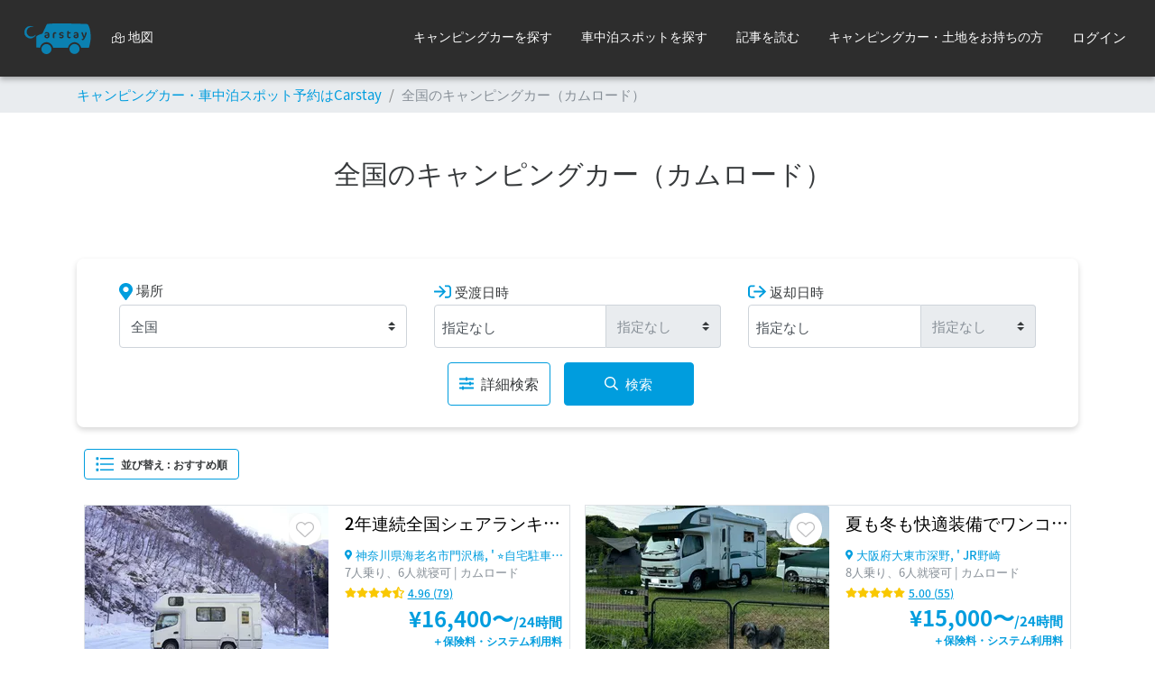

--- FILE ---
content_type: text/html; charset=utf-8
request_url: https://carstay.jp/ja/car-list/?keyword=%E3%82%AB%E3%83%A0%E3%83%AD%E3%83%BC%E3%83%89&page=0
body_size: 174384
content:
<!DOCTYPE html>
<html class="h-100" lang=ja>

<script>
    window.__PRELOADED_STATE__ = {"env":{"BASE_URL":"https:\u002F\u002Fcarstay.jp","WS_BASE_URL":"wss:\u002F\u002Fcarstay.jp","CDN_BASE_URL":"https:\u002F\u002Fcdn.carstay.jp","GOOGLE_MAPS_BROWSER_KEY":"AIzaSyC2ehglysT0SInryWrm5PPmv4L513-Pd-w","AWS_REGION":"ap-northeast-1","AWS_PHOTOS_BUCKET_NAME":"carstay-photos","AWS_SECURED_BUCKET_NAME":"carstay-secured","PAYJP_PUBLIC_KEY":"pk_live_d6ac79b2026b1646fd1b255c","FACEBOOK_ID":"265311960873202","PUSH_APPLICATION_SERVER_KEY":"BL1d3dhwzJ-rI6MPRE8c0kn9QIjyEwPTOTurGXEleGSOeMPA4KW6E-gb4UWNTXpPM1C0nhBS-Qx29xnrGak5EkQ","ENV":"prod","SLACK_LOG_WEBHOOK":"https:\u002F\u002Fhooks.slack.com\u002Fservices\u002F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","SLACK_LOG_BG_WEBHOOK":"https:\u002F\u002Fhooks.slack.com\u002Fservices\u002F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","ENABLE_CHAT":"yes","HUBSPOT_ID":"5968227"},"dynamicState":{"session":{"userType":"user","loggedIn":false,"user":{},"resolvedData":{"total":79,"cars":[{"_id":"615512abb21e79b239e7e1e9","etc":{"exist":true},"carNavigation":{"exist":true,"notification":"TV、DVD再生可能なナビが装備されています。","notificationEn":"It is equipped with a TV and a navigation system that can play DVDs."},"interSocket":{"exist":true,"notification":"車内コンセントは常時使用が可能です。（2000Wまで利用可能）\n※運転席にはUSBポートが2つ付いています。","notificationEn":"The in-car outlets are always available (up to 2000W).\n*There are two USB ports in the driver's seat."},"outerSocket":{"exist":true,"notification":"電源サイトやRVパークのAC電源を利用する事で、車内専用バッテリーの電力残を気にせず電力を使用する事が出来ます。","notificationEn":"By using AC power at power sites or RV parks, you can use electricity without worrying about the remaining power in your vehicle's battery."},"rvBattery":{"exist":true,"notification":"リチウムイオンバッテリーを室内に搭載しています。（200ah）\n※ソーラー、走行時、外部電源接続時に自動充電されます。\n※長期シェアの場合はレンタルの\n高出力のポータブル電源があるとより便利にご利用出来お勧めです♪","notificationEn":"The vehicle is equipped with a 200ah lithium-ion battery.\n* It automatically charges when solar powered, while driving, or when connected to an external power source.\n* For long-term sharing, we recommend renting a high-output portable power source for even more convenient use."},"refrigerator":{"exist":true,"notification":"90ℓの大容量！長期旅行対応可、冷えます！\n冷凍室もあります！\n※詳細インスタにて説明あります。","notificationEn":"Large capacity of 90 liters! Perfect for long trips, it keeps things cold! \nIt also has a freezer! \n*Details are explained on Instagram."},"kitchenSink":{"exist":true,"notification":"手洗いや調理が出来ます！\n※詳細インスタにて説明あります。","notificationEn":"You can wash your hands and cook with it! \n*Details are explained on Instagram."},"gasStove":{"exist":true,"notification":"カセットコンロ完備しています。\n※ガスはご持参下さい。\n※一般的な家庭用ガスボンベが使用可能です。","notificationEn":"A portable stove is provided.\n*Please bring your own gas.\n*Standard household gas cylinders can be used."},"diningTable":{"exist":true,"notification":"4人座れるテーブル付き","notificationEn":"With a table that seats four"},"dvdTv":{"exist":true,"notification":"DVDプレーヤー内蔵TV付きです。\nFire TV Stick付き、WiFiがあればAmazonプライムビデオ、ディーバー、YouTubeが無料で見られます。","notificationEn":"It comes with a TV with a built-in DVD player. \nIt also comes with a Fire TV Stick, and if you have WiFi you can watch Amazon Prime Video, Diver, and YouTube for free."},"toilet":{"exist":true,"notification":"トイレに被せ、使用後はゴミとして捨てれる\n使い捨てキットを無料でお付けしています！\n渋滞時重宝しますよ^_^\n※詳細インスタにて説明あります。","notificationEn":"We're including a free disposable toilet cover kit that you can place over your toilet and then throw away after use! It's super handy when you're stuck in traffic! ^_^\n*More details are available on Instagram."},"backCamera":{"exist":true,"notification":"あり。必ず補助の方が誘導してください。","notificationEn":"Yes. Please make sure to have someone to guide you."},"curtain":{"exist":true,"notification":"フロントサンシェードありプラバイシーが守られます。 ケトルあります。\n","notificationEn":"There is a front sunshade to protect your privacy. There is a kettle.\n"},"campingChairRental":{"exist":true,"iconUrl":"","price":300,"limit":3},"delivery":{"exist":true,"price":20000,"notification":"※ 配車希望の方は事前にご相談下さい。 \n※海老名駅迄は限定片道3,000円！\n⭐️5泊以上で海老名駅まで無料配車♪\n\n※他オプション駅までは交通費（電車や高速代）は別途実費請求となります。\n※オプション駅以外への配車は料金が異なりますのでメッセージにてお問い合わせ下さい。","iconUrl":"","notificationEn":"*Please contact us in advance if you would like a ride.\n*Limited one-way ride to Ebina Station is ¥3,000!\n⭐️Free ride to Ebina Station for stays of 5 nights or more♪\n\n*Transportation costs (train and highway tolls) to other optional stations will be charged separately.\n*Prices for rides to non-optional stations vary, so please contact us via message."},"myCar":{"exist":true,"price":1500,"notification":"自宅駐車場で1台1500円でお預かり致します。","notificationEn":"We will park your car in our parking lot for 1,500 yen per car."},"daysBeforeCheckIn":2,"hoursBeforeCheckIn":13,"approvedEn":false,"totalReviews":79,"stars":155,"photos":[{"url":"https:\u002F\u002Fs3-ap-northeast-1.amazonaws.com\u002Fcarstay-photos\u002F615505b8aaf1240538d133d4\u002F1763278687429bc-IMG_4133.jpeg","caption":"フル装備キャンピングカーで家族旅行にレッツゴー！","_id":"6954e0629e15935a93b3a1aa"},{"url":"https:\u002F\u002Fs3-ap-northeast-1.amazonaws.com\u002Fcarstay-photos\u002F615505b8aaf1240538d133d4\u002F1636971774738bc-ED601D74-D293-44F7-B12E-F730416C54DF.jpeg","caption":"車内映画上映、子供達はずっとはしゃぎっぱなしです♪","_id":"6954e0629e15935a93b3a1ab"},{"url":"https:\u002F\u002Fs3-ap-northeast-1.amazonaws.com\u002Fcarstay-photos\u002F615505b8aaf1240538d133d4\u002F1636971817450f7-5D850BF1-8BF0-4008-9678-DCE6F65218FA.jpeg","caption":"車内泊、保温性抜群！テントより快適に寝られます。※就寝場所サイズ:縦180✖️横190㎝（シングルシーツ2枚必要）","_id":"6954e0629e15935a93b3a1ac"},{"url":"https:\u002F\u002Fs3-ap-northeast-1.amazonaws.com\u002Fcarstay-photos\u002F615505b8aaf1240538d133d4\u002F1694362279061ae-IMG_5888.jpeg","caption":"2年連続年間シェアランキング全国1位に選ばれました✨ありがとうございます！","_id":"6954e0629e15935a93b3a1ad"},{"url":"https:\u002F\u002Fs3-ap-northeast-1.amazonaws.com\u002Fcarstay-photos\u002F615505b8aaf1240538d133d4\u002F165823950649981-73E9B6DA-0469-4C86-A5F0-3EA259A52983.jpeg","caption":"素敵な写真✨ゲスト様から頂きました♪","_id":"6954e0629e15935a93b3a1ae"},{"url":"https:\u002F\u002Fs3-ap-northeast-1.amazonaws.com\u002Fcarstay-photos\u002F615505b8aaf1240538d133d4\u002F16582396596172a-B1F217CD-43AF-4DED-BC57-3FB071EC6A2B.jpeg","caption":"運転席上のバンクベットには足を伸ばして大人2人寝れます。※就寝場所サイズ:縦180横190㎝（シングルシーツ2枚必要）","_id":"6954e0629e15935a93b3a1af"},{"url":"https:\u002F\u002Fs3-ap-northeast-1.amazonaws.com\u002Fcarstay-photos\u002F615505b8aaf1240538d133d4\u002F166557083663425-34B8459F-CF94-43B7-B63C-93569234BF9F.jpeg","caption":"手洗いや調理が出来るシンク付き。","_id":"6954e0629e15935a93b3a1b0"},{"url":"https:\u002F\u002Fs3-ap-northeast-1.amazonaws.com\u002Fcarstay-photos\u002F615505b8aaf1240538d133d4\u002F163387383417650-C3919E12-BFAF-412A-8729-C69C3E05D11A.png","caption":"テーブル展開、広々した車内利用が可能です。","_id":"6954e0629e15935a93b3a1b1"},{"url":"https:\u002F\u002Fs3-ap-northeast-1.amazonaws.com\u002Fcarstay-photos\u002F615505b8aaf1240538d133d4\u002F1678348636010ca-72D3173E-6487-40A8-8A84-45279B70F1B9.jpeg","caption":"座席後部シートベルト。（画像右:1点式シートベルト×2、画像左:2点式シートベルト×2）","_id":"6954e0629e15935a93b3a1b2"},{"url":"https:\u002F\u002Fs3-ap-northeast-1.amazonaws.com\u002Fcarstay-photos\u002F615505b8aaf1240538d133d4\u002F164740452042183-2C9215B6-68F4-4733-A1AB-86A201C4CDD8.jpeg","caption":"車内の収納スペース（我が家は4人家族なので1人ずつ専用スペースとして利用しています）","_id":"6954e0629e15935a93b3a1b3"},{"url":"https:\u002F\u002Fs3-ap-northeast-1.amazonaws.com\u002Fcarstay-photos\u002F615505b8aaf1240538d133d4\u002F1658239785153e2-EE06E3C1-0D9F-411E-933A-8BB914E2334F.jpeg","caption":"マルチルーム、トイレ付きで渋滞でも安心♪","_id":"6954e0629e15935a93b3a1b4"},{"url":"https:\u002F\u002Fs3-ap-northeast-1.amazonaws.com\u002Fcarstay-photos\u002F615505b8aaf1240538d133d4\u002F16339093473391a-76436503-592D-4CF1-8ABC-13787E3A0E59.jpeg","caption":"長期シェア時はあると便利な大容量ポータブル電源、ドライヤーも使えます♪","_id":"6954e0629e15935a93b3a1b5"},{"url":"https:\u002F\u002Fs3-ap-northeast-1.amazonaws.com\u002Fcarstay-photos\u002F615505b8aaf1240538d133d4\u002F16474046332475d-C4B99C5F-180B-44AE-9931-7A633029EBE1.jpeg","caption":"冷蔵庫、照明等スイッチ関係","_id":"6954e0629e15935a93b3a1b6"},{"url":"https:\u002F\u002Fs3-ap-northeast-1.amazonaws.com\u002Fcarstay-photos\u002F615505b8aaf1240538d133d4\u002F16394773655483f-6EB04ACA-CE6D-4E4B-8E10-853BC6D3A487.jpeg","caption":"FFヒータースイッチ、走行時、エンジン切っても使えます。冬場でも車内はポカポカです。","_id":"6954e0629e15935a93b3a1b7"},{"url":"https:\u002F\u002Fs3-ap-northeast-1.amazonaws.com\u002Fcarstay-photos\u002F615505b8aaf1240538d133d4\u002F163697252272273-E8BC40D8-0B2B-47B5-A986-5E4CCDB530B4.jpeg","caption":"FFヒーター吹き出し口、車内は冬でも暖かくて快適です！エンジンを切っても使えます。","_id":"6954e0629e15935a93b3a1b8"},{"url":"https:\u002F\u002Fs3-ap-northeast-1.amazonaws.com\u002Fcarstay-photos\u002F615505b8aaf1240538d133d4\u002F163697259559650-1B0611C7-BCD3-4B4B-A619-118E0AAD9A62.jpeg","caption":"夜間はサンシェードで保温&セキュリティーも万全です！","_id":"6954e0629e15935a93b3a1b9"},{"url":"https:\u002F\u002Fs3-ap-northeast-1.amazonaws.com\u002Fcarstay-photos\u002F615505b8aaf1240538d133d4\u002F16783489425171c-9E9E94D0-E53C-49C7-82FC-3BBB1B238D91.jpeg","caption":"へデザリングする事でprimeビデオが見られます。ポケットWi-Fiがあると便利です。DVD付き！※移動時はDVDが安定して見れます。","_id":"6954e0629e15935a93b3a1ba"},{"url":"https:\u002F\u002Fs3-ap-northeast-1.amazonaws.com\u002Fcarstay-photos\u002F615505b8aaf1240538d133d4\u002F1678349015772e3-7C247744-E305-4874-8703-2444FB4A0C99.jpeg","caption":"ティッシュや救急箱付いてます。","_id":"6954e0629e15935a93b3a1bb"},{"url":"https:\u002F\u002Fs3-ap-northeast-1.amazonaws.com\u002Fcarstay-photos\u002F615505b8aaf1240538d133d4\u002F1678349090267e6-E8874820-3474-4583-97B2-D9C8191FA891.jpeg","caption":"⭐️割り箸、ビニール袋、やかん、ケトル等の備品付きです。","_id":"6954e0629e15935a93b3a1bc"},{"url":"https:\u002F\u002Fs3-ap-northeast-1.amazonaws.com\u002Fcarstay-photos\u002F615505b8aaf1240538d133d4\u002F176715509036855-IMG_2979.jpeg","caption":"運転席、3人座れます。車高が高いので子供も喜びます！","_id":"6954e0629e15935a93b3a1bd"},{"url":"https:\u002F\u002Fs3-ap-northeast-1.amazonaws.com\u002Fcarstay-photos\u002F615505b8aaf1240538d133d4\u002F1767155634970c4-IMG_2983.jpeg","caption":"TVやDVDがカーナビで見られます。Bluetooth付き♪、USBポート2口付いています。","_id":"6954e0629e15935a93b3a1be"},{"url":"https:\u002F\u002Fs3-ap-northeast-1.amazonaws.com\u002Fcarstay-photos\u002F615505b8aaf1240538d133d4\u002F1767148842556ba-IMG_2972.jpeg","caption":"デジタルインナールームミラーで前方、後方それぞれ常時録画されています。","_id":"6954e0629e15935a93b3a1bf"},{"url":"https:\u002F\u002Fs3-ap-northeast-1.amazonaws.com\u002Fcarstay-photos\u002F615505b8aaf1240538d133d4\u002F16943610931097c-IMG_4903.jpeg","caption":"リチウムイオンバッテリー搭載！走行充電、ソーラー充電で快適旅行が可能です！","_id":"6954e0629e15935a93b3a1c0"},{"url":"https:\u002F\u002Fs3-ap-northeast-1.amazonaws.com\u002Fcarstay-photos\u002F615505b8aaf1240538d133d4\u002F16660902487349a-7DB17469-700A-4EB1-93B4-ACB52981FEBE.jpeg","caption":"車内で子供達とトランプ♠️ 外は吹雪でも車内はポカポカです","_id":"6954e0629e15935a93b3a1c1"},{"url":"https:\u002F\u002Fs3-ap-northeast-1.amazonaws.com\u002Fcarstay-photos\u002F615505b8aaf1240538d133d4\u002F1658238724515c6-8A9622C6-1B84-40A9-8A60-A93B3E57857B.jpeg","caption":"5泊以上無料配車🚐　海老名駅ララポートロータリー🚐（受け渡し場所）","_id":"6954e0629e15935a93b3a1c2"},{"url":"https:\u002F\u002Fs3-ap-northeast-1.amazonaws.com\u002Fcarstay-photos\u002F615505b8aaf1240538d133d4\u002F16383482606905a-088A04CE-7D80-42AA-B4D0-EFF149A455BE.jpeg","caption":"家族4人下で足を伸ばして寝れます。※キングサイズ程度の広さがあります。","_id":"6954e0629e15935a93b3a1c3"},{"url":"https:\u002F\u002Fs3-ap-northeast-1.amazonaws.com\u002Fcarstay-photos\u002F615505b8aaf1240538d133d4\u002F16383533838042e-E211FD7F-0B32-4D13-A2BD-8483FD1D8852.jpeg","caption":"道の駅にて車中泊。","_id":"6954e0629e15935a93b3a1c4"},{"url":"https:\u002F\u002Fs3-ap-northeast-1.amazonaws.com\u002Fcarstay-photos\u002F615505b8aaf1240538d133d4\u002F1638353692531a8-10F66C88-57A4-444B-9D35-B36893B34DA5.jpeg","caption":"お天気の良い日は、外でご飯も！","_id":"6954e0629e15935a93b3a1c5"},{"url":"https:\u002F\u002Fs3-ap-northeast-1.amazonaws.com\u002Fcarstay-photos\u002F615505b8aaf1240538d133d4\u002F1639477759180b5-0665B1F3-ED84-4694-9B4C-4FA1F05AA822.jpeg","caption":"朝食ホットサンド我が家の定番です^_^","_id":"6954e0629e15935a93b3a1c6"},{"url":"https:\u002F\u002Fs3-ap-northeast-1.amazonaws.com\u002Fcarstay-photos\u002F615505b8aaf1240538d133d4\u002F1639477820484e6-8874A458-C9EF-403B-AEDD-0810E1ACAD5D.jpeg","caption":"自然に癒される子供達","_id":"6954e0629e15935a93b3a1c7"},{"url":"https:\u002F\u002Fs3-ap-northeast-1.amazonaws.com\u002Fcarstay-photos\u002F615505b8aaf1240538d133d4\u002F163947786969156-088A8AC6-3AD9-4049-BFA0-450FC99EDA9F.jpeg","caption":"出発前のキャンピングカー","_id":"6954e0629e15935a93b3a1c8"},{"url":"https:\u002F\u002Fs3-ap-northeast-1.amazonaws.com\u002Fcarstay-photos\u002F615505b8aaf1240538d133d4\u002F164717090466850-77B8E07D-031E-4E72-B3C5-CB97474F8797.jpeg","caption":"90L大容量の冷蔵庫、長期旅行にもってこいです！","_id":"6954e0629e15935a93b3a1c9"},{"url":"https:\u002F\u002Fs3-ap-northeast-1.amazonaws.com\u002Fcarstay-photos\u002F615505b8aaf1240538d133d4\u002F164717093843068-DC70A174-37A3-4DFA-955F-85B90F59BC1E.jpeg","caption":"冷蔵庫中、上部には冷凍品、下部には9号の鍋が丸ごと入ります。","_id":"6954e0629e15935a93b3a1ca"},{"url":"https:\u002F\u002Fs3-ap-northeast-1.amazonaws.com\u002Fcarstay-photos\u002F615505b8aaf1240538d133d4\u002F16533998330737d-4F9D1DF2-F3A5-4D9A-AAC6-8C9EF3F90941.jpeg","caption":"コインパーキング普通に入ります※平置き駐車場限定です。","_id":"6954e0629e15935a93b3a1cb"},{"url":"https:\u002F\u002Fs3-ap-northeast-1.amazonaws.com\u002Fcarstay-photos\u002F615505b8aaf1240538d133d4\u002F16555334258509c-9CAE00C1-9F77-401E-B446-9B0168B67BE5.jpeg","caption":"ゲストさんが楽しんでいます♪","_id":"6954e0629e15935a93b3a1cc"},{"url":"https:\u002F\u002Fs3-ap-northeast-1.amazonaws.com\u002Fcarstay-photos\u002F615505b8aaf1240538d133d4\u002F17671474396654d-IMG_2976.jpeg","caption":"冬季はブリザック、キャンピングカー専用タイヤ４本装着済みです！","_id":"6954e0629e15935a93b3a1cd"},{"url":"https:\u002F\u002Fs3-ap-northeast-1.amazonaws.com\u002Fcarstay-photos\u002F615505b8aaf1240538d133d4\u002F1658239931092ed-E2461888-691E-49EA-AC44-9784E34806BC.jpeg","caption":"素敵な写真✨ゲスト様から頂きました！","_id":"6954e0629e15935a93b3a1ce"},{"url":"https:\u002F\u002Fs3-ap-northeast-1.amazonaws.com\u002Fcarstay-photos\u002F615505b8aaf1240538d133d4\u002F165824001788850-31473FB9-4672-4C32-86A4-0F0257B4AF3D.jpeg","caption":"石川県なぎさドライブウェイにて🌊","_id":"6954e0629e15935a93b3a1cf"},{"url":"https:\u002F\u002Fs3-ap-northeast-1.amazonaws.com\u002Fcarstay-photos\u002F615505b8aaf1240538d133d4\u002F1658240059914be-FBAB3F2B-E9D9-4691-808F-17471F400FC4.jpeg","caption":"平置きの駐車場、どこに停めたか一目瞭然！","_id":"6954e0629e15935a93b3a1d0"},{"url":"https:\u002F\u002Fs3-ap-northeast-1.amazonaws.com\u002Fcarstay-photos\u002F615505b8aaf1240538d133d4\u002F1658240118393e1-6F729D66-85CD-43CC-A872-53CCFBC96BCE.jpeg","caption":"IHとポータブル電源、カセットコンロも無料貸し出ししています。（ガスボンベはご持参下さい）","_id":"6954e0629e15935a93b3a1d1"},{"url":"https:\u002F\u002Fs3-ap-northeast-1.amazonaws.com\u002Fcarstay-photos\u002F615505b8aaf1240538d133d4\u002F165824015238805-132DF7AA-5ABE-48CF-9BEC-DF4449EA4300.jpeg","caption":"海とキャンピングカー！","_id":"6954e0629e15935a93b3a1d2"},{"url":"https:\u002F\u002Fs3-ap-northeast-1.amazonaws.com\u002Fcarstay-photos\u002F615505b8aaf1240538d133d4\u002F166609058201341-C06CF99A-1DE9-4E10-A631-9D166B4F3F24.jpeg","caption":"キャンプとかーおーなーしー","_id":"6954e0629e15935a93b3a1d3"},{"url":"https:\u002F\u002Fs3-ap-northeast-1.amazonaws.com\u002Fcarstay-photos\u002F615505b8aaf1240538d133d4\u002F167715143650054-3AD8F5F6-7C49-4633-89A3-3AF84AEB11DB.jpeg","caption":"DVD無料貸出してます^_^","_id":"6954e0629e15935a93b3a1d4"},{"url":"https:\u002F\u002Fs3-ap-northeast-1.amazonaws.com\u002Fcarstay-photos\u002F615505b8aaf1240538d133d4\u002F16771962359325b-A7F3E80F-DA99-4522-9579-1ECCD9B7516C.jpeg","caption":"ワンちゃんも一緒に旅行できます（15キロ中型犬）","_id":"6954e0629e15935a93b3a1d5"},{"url":"https:\u002F\u002Fs3-ap-northeast-1.amazonaws.com\u002Fcarstay-photos\u002F615505b8aaf1240538d133d4\u002F16771964891111a-29ADF5DB-582A-45B7-9D42-226ACA222991.jpeg","caption":"車内、中型犬用のケージとワンちゃん","_id":"6954e0629e15935a93b3a1d6"},{"url":"https:\u002F\u002Fs3-ap-northeast-1.amazonaws.com\u002Fcarstay-photos\u002F615505b8aaf1240538d133d4\u002F169805988625335-IMG_6862.jpeg","caption":"90ℓ沢山入ります、冷凍庫付き！","_id":"6954e0629e15935a93b3a1d7"},{"url":"https:\u002F\u002Fs3-ap-northeast-1.amazonaws.com\u002Fcarstay-photos\u002F615505b8aaf1240538d133d4\u002F1698059920966f5-IMG_6861.jpeg","caption":"ゲストさんから頂いた素敵な写真☺️冬の夜空ら素敵です⭐️","_id":"6954e0629e15935a93b3a1d8"},{"url":"https:\u002F\u002Fs3-ap-northeast-1.amazonaws.com\u002Fcarstay-photos\u002F615505b8aaf1240538d133d4\u002F171513103809644-IMG_8640.jpeg","caption":"山道を走るキャンピングカー","_id":"6954e0629e15935a93b3a1d9"},{"url":"https:\u002F\u002Fs3-ap-northeast-1.amazonaws.com\u002Fcarstay-photos\u002F615505b8aaf1240538d133d4\u002F1733918163837ee-IMG_6863.jpeg","caption":"冬季はラダーやチェーンセットでお貸しします。","_id":"6954e0629e15935a93b3a1da"},{"url":"https:\u002F\u002Fs3-ap-northeast-1.amazonaws.com\u002Fcarstay-photos\u002F615505b8aaf1240538d133d4\u002F1767151459670bd-IMG_2971.jpeg","caption":"スキーキャリア付き（スキー板なら4枚、スノボなら2枚のせれます）","_id":"6954e0629e15935a93b3a1db"}],"name":"2年連続全国シェアランキング1位獲得🥇 🏕️フル装備のキャンピングカーで快適な家族旅行をお楽しみ下さい😆","description":"⚠️カレンダーで空いていても貸出不可の場合があります。予約前に『まずはホルダーに連絡してみる』から下記内容をご連絡下さい。\n\n①日時②人数③受け渡し場所 ④目的地、用途\n⑤運転歴（大型車両経験）⑥ペットの有無\n⑦他車運転特約保険の加入（車両保険適用）の有無\n\n⚠️自損事故は車両保険が適用されません。\nゲスト様の『他車運転特約保険』の加入をシェア条件とさせて頂きます。\n⚠️48時間以上からご予約下さい。\n⚠️冬季山へ行く方は、安全の為、雪道運転経験者へのみシェア可能です。\n⚠️ご予約は1ヶ月前位からご相談下さい。\n\n※対応可能時間:10時〜20時\n※走行距離:安全の為1日300キロ以下でお願いします。\n🚗 自宅で普通車1台1,500円でお預かり可。\n⚠️就寝は大人3名、子供2名位がベストです👶\n\n👇 Instagram📷\n ↓実際の使用イメージはこちら↓　\n車内装備、我が家の使い方動画UPしてます。\nhttps:\u002F\u002Finstagram.com\u002Fsmile_camplife1529?r=nametag\n【smile_camplife1529】で検索🔍\n\n⭐️この車両お勧めポイント⭐️\n①居住スペースが広く立って移動可能💁‍♂️\n②DVD付きTV有、デザリングでprimevideo見放題❗️※WiFiは1日500円でレンタル可🛜\n③お子様用のDVD無料貸出^_^\n④トイレ付き（都度捨てるタイプ）\nで渋滞や夜間でも安心♪\n⑤シンク、カセットコンロ付き\n※ガス持参下さい\n⑥室内家庭用エアコン付き\n※電源サイトでのみ利用可\n⑦リチウムイオンバッテリー200Ah\n⑧デジタルインナールームミラー付き\n⑨ブリザック、新品スタッドレス4本装着済\n⑩車内コンセント常時使用可能（2000W迄）\n\n⚠️注意事項\n◉直寝は禁止です❗️\n就寝される際は衛生面を考慮し寝袋やシーツを必ずご持参ください。\n⚠️オーニング、シャワーは使用中止してます。\n⚠️アイドリングでの宿泊は車体を痛めるので絶対にお止めください。\n⚠️横転防止の為、高速は80キロ規制です。\n\n◎普通車の1.5倍余裕を持ったスケジュールでご予定下さい。\n\n🚐レンタカーではありません。返却時には掃除をしてご返却を、マナーのある対応をよろしくお願い申し上げます🙇","inspectionExpire":new Date("2026-04-20T14:59:59.999Z"),"category":"カムロード","capacity":7,"sleepCapacity":4,"businessType":"personal","longRental":false,"holder":{"_id":"615505b8aaf1240538d133d4","isSuperHolder":false},"insuranceFee":3540,"insuranceFeeHalf":2830,"price":16400,"extendPrice":8200,"createdAt":new Date("2021-09-30T01:28:11.593Z"),"campingOutsideCondition":false,"forBeginnerCondition":false,"awning":{"exist":false,"notification":"夜間、雨、風が強い時は壊れてしまうので使用禁止です。\n※詳細インスタにて説明あります。"},"approved":true,"campingTableRental":{"exist":true,"limit":1,"iconUrl":"https:\u002F\u002Fs3-ap-northeast-1.amazonaws.com\u002Fcarstay-photos\u002F615505b8aaf1240538d133d4\u002F165898886545716-C4537BEE-54FC-4300-A66B-292F2D5FFF6F.jpeg","price":400,"notification":"【サイズ】\n 約90×60×高さ40cm\n高さ70cm\u002F40cmと2段階で調整可能です。お子さん用の小さい椅子2つ無料で付いてます♪","notificationEn":"[Size]\nApproximately 90 x 60 x 40cm (height)\nAdjustable to two heights: 70cm or 40cm. Includes two small chairs for children."},"heater":{"exist":true,"notification":"電圧低下がおこるとFFヒーターは利用できません。燃料が3分1以下になるととまります。\n\n⭐️エンジンを切っても使えるので便利です。\n冬季利用にもってこい🔥\n※就寝時は消して下さい。\n※使い方はインスタ動画をご覧下さい。","notificationEn":"The FF heater will not function if the voltage drops. It will shut off when the fuel level drops below one-third.\n\n⭐️It's convenient because it can be used even when the engine is off.\nPerfect for winter use🔥\n※Please turn it off before going to bed.\n※Please watch our Instagram video for instructions on how to use it."},"audioInputs":{"exist":true,"notification":"運転席ナビ、後席それぞれにBluetooth接続可能です。お好きな音楽を聴きながら運転をお楽しみ下さい。","notificationEn":"Both the driver's seat navigation system and the rear seats can be connected to Bluetooth. Enjoy driving while listening to your favorite music."},"ceilingFan":{"exist":true,"notification":"天井にシーリングマックスファン有","notificationEn":"Ceiling Max fan on the ceiling"},"childSeat":{"exist":false},"dustbin":{"exist":false,"notification":"ゴミ無料で引き取りできます。袋に入れてください。⚠️燃えるゴミ、缶、ペットボトル、ビニール、瓶は各袋に入れて分けてください。 分別お願いします。\n"},"lanternRental":{"exist":false},"familyFriendlyCondition":true,"bbqRental":{"exist":false,"iconUrl":"https:\u002F\u002Fs3-ap-northeast-1.amazonaws.com\u002Fcarstay-photos\u002F615505b8aaf1240538d133d4\u002F168076597877295-E348AC19-6A10-4B7D-B845-476AE2BD342A.jpeg"},"outerShower":{"exist":true,"notification":"⚠️使用中止しています。","notificationEn":"⚠️Discontinued use."},"sleepCapacityChildren":2,"dashCamera":{"exist":true,"notification":"デジタルインナールームミラー付きドライブレコーダー装備。前方、後方がそれぞれ常時録画されているので安心です！","notificationEn":"Equipped with a drive recorder with a digital inner room mirror. Both the front and rear are constantly recorded, so you can rest assured!"},"studlessTire":{"exist":true,"notification":"12月末から2月迄は4本全てのタイヤをスタッドレスにして貸し出しています。\n※タイヤチェーン、スコップ、脱出用ラダー、専用手袋常設してますので万が一の時も安心です。","notificationEn":"From the end of December until February, all four tires will be replaced with studless ones. \n*Tire chains, shovels, escape ladders, and special gloves are always available, so you can rest assured in case of an emergency."},"favoritesCount":402,"carAC":{"exist":true,"notification":""},"petFee":{"exist":true,"price":2880,"notification":"⚠️ペットは車内ゲージ内のみ利用可能です。\n※入口幅50センチになります。\n※ご予約時は有料オプション2,880円をお選び下さい。\n※ペット貸出後は清掃、消臭をした後貸出を行っています。\n※ペットによる汚損、破損があった場合は別途実費費用を頂戴致します。\n予めご了承下さいませ。\n※ペットは犬種によります。","notificationEn":"⚠️Pets are only allowed in their cages inside the vehicle.\n*The entrance is 50cm wide.\n*When booking, please select the paid option of 2,880 yen.\n*After renting out your pet, the vehicle will be cleaned and deodorized before being rented out.\n*Any soiling or damage caused by your pet will be charged separately.\nThank you for your understanding.\n*Pets allowed depend on the breed."},"portablePower":{"exist":true,"price":980,"limit":1,"notification":"✨EcoFlow Delta Mini(デルタミニ)ポータブル電源\nキャンプ、車中泊の際は携帯充電等にポータブル電源があるとメチャクチャ便利です！\n※ドライヤーも使えます♪\n\n※定格出力1,400W\u002F瞬間出力2,100W」と高出力で、ほとんどの電化製品を動かすことができます。\n\n※882Wh \u002F245,000mAh\n\n※ 最大12デバイスに同時に給電できます(合計最大消費電力1400W)\n①USB*A 12W✖️2\n②USB-A急速充電 18W✖️1\n③USB-C 最大100W✖️1\n④AC出力コンセント✖️5\n⑤シガーソケット出力 126W✖️1\n⑥DC5521出力 38W✖️2\n","notificationEn":"✨EcoFlow Delta Mini Portable Power Station\nWhen camping or sleeping in your car, having a portable power station to charge your phone and other devices is incredibly convenient!\n\nYou can even use it with a hair dryer!\n\nWith a rated output of 1,400W and instantaneous output of 2,100W, it's powerful enough to power most electrical appliances.\n\n882Wh \u002F 245,000mAh\n\nPowers up to 12 devices simultaneously (maximum total power consumption: 1400W)\n① USB*A 12W x 2\n② USB-A Fast Charging 18W x 1\n③ USB-C Max 100W x 1\n④ AC Output Outlets x 5\n⑤ Cigarette Lighter Output 126W x 1\n⑥ DC5521 Output 38W x 2\n","iconUrl":"https:\u002F\u002Fs3-ap-northeast-1.amazonaws.com\u002Fcarstay-photos\u002F615505b8aaf1240538d133d4\u002F171767969128076-IMG_9024.jpeg"},"bonfireStand":{"exist":true,"price":450,"limit":1,"notification":"木材の在庫がある場合、無料プレゼントしています！\n※焚き火のみ利用可、食材調理不可です。","notificationEn":"If we have wood in stock, we will give it to you for free! \n*Only bonfires can be used, cooking food is not permitted."},"wifi":{"exist":true,"price":500,"limit":1,"notification":"ポケットWi-Fi貸出し開始しました❗️\n移動中に室内TVとデザリングすれば\nプライムビデオ等見放題！\nお子様がいる家族には必須アイテムです🛜\n※山の中や電波環境が悪いと通信出来ない場合があります。予めご了承下さい。","notificationEn":"We've started offering pocket Wi-Fi rentals! ❗️\nConnect to your indoor TV while on the go and enjoy unlimited streaming of Prime Video and other content!\nA must-have for families with children! 🛜\n*Please note that connection may be lost in the mountains or in poor signal conditions."},"airConditioner":{"exist":true,"notification":"家庭用エアコン2024年に新設しました！\n ⚠️利用には外部電源接続が必須です。","notificationEn":"Newly installed residential air conditioner in 2024! ⚠️ An external power connection is required for use."},"categoryEn":"Camroad","descriptionEn":"⚠️Even if the car is available on the calendar, it may not be available for rental. Before making a reservation, please contact the owner via \"Contact the Owner First\" and provide the following information.\n\n① Date and time ② Number of people ③ Pick-up location ④ Destination and purpose\n⑤ Driving history (large vehicle experience) ⑥ Whether or not you have pets\n⑦ Whether or not you have third-party vehicle insurance (applicable for vehicle insurance)\n\n⚠️ Vehicle insurance does not cover accidents at your own expense.\nSharing is only possible if the guest has third-party vehicle insurance.\n⚠️ Please make reservations at least 48 hours in advance.\n⚠️ For those heading to the mountains in winter, sharing is only permitted with experienced snow drivers.\n⚠️ Please make reservations approximately one month in advance.\n\n*Available hours: 10:00 AM - 8:00 PM\n*Driving distance: For safety reasons, please limit your driving distance to 300 km per day.\n🚗 I can store a standard-sized car at my home for 1,500 yen per car.\n⚠️Best sleeping arrangement: 3 adults and 2 children. 👶\n\n👇 Instagram📷\n↓See actual usage images here↓\nI've uploaded a video of the interior equipment and how we use it at home.\nhttps:\u002F\u002Finstagram.com\u002Fsmile_camplife1529?r=nametag\nSearch for [smile_camplife1529]🔍\n\n⭐️Recommended points for this vehicle⭐️\n①Large living space, easy standing movement💁‍♂️\n②TV with DVD player, unlimited Prime Video streaming with internet connection❗️※WiFi available for rental for ¥500 per day🛜\n③Free rental of children's DVDs^_^\n④Toilet included (no need to throw away trash after use) (type)\nSafe even in traffic jams or at night♪\n⑤ Sink and portable stove included\n※Please bring your own gas\n⑥ Indoor residential air conditioning included\n※Available only at sites with power outlets\n⑦ 200Ah lithium-ion battery\n⑧ Digital inner rearview mirror included\n⑨ Blizzak tires installed, four new studless tires\n⑩ Interior outlet always available (up to 2000W)\n\n⚠️Notes\n◉ Sleeping directly on the road is prohibited❗️\nPlease be sure to bring a sleeping bag and sheets for hygienic reasons.\n⚠️Awnings and showers are out of service.\n⚠️Do not stay overnight with the engine idling, as this will damage the vehicle.\n⚠️To prevent rollovers, the highway speed limit is 80 km\u002Fh.\n\n◎Please plan your trip with 1.5 times the speed of a regular car.\n\n🚐This is not a rental car. Please clean the vehicle before returning it, and we appreciate your polite manners.🙇","nameEn":"Ranked #1 in the national market share for two consecutive years 🥇 🏕️ Enjoy a comfortable family trip in a fully equipped camper van 😆","locations":[{"_id":"628dfffb0cd83eae32e9529c","photos":[{"url":"https:\u002F\u002Fs3-ap-northeast-1.amazonaws.com\u002Fcarstay-photos\u002F615505b8aaf1240538d133d4\u002F16534732612581d-AEDEE4D4-13C1-4F65-88D1-50790D214EE7.jpeg","caption":"受渡の車両はこちらになります。この車が目印になります。","_id":"686f6f4c3a93774e5473030e"}],"address":"3-17-1","prefecture":"神奈川県","region":"海老名市門沢橋","postalCode":"2430426","location":[139.37591024999998,35.402601811286615],"name":"⭐️自宅駐車場（普通車1台1,500円）","nearestStation":"⭐️自宅駐車場（普通車1台1,500円）","nearestStationDistance":0,"description":"自宅駐車場にて普通車1台1回1,500円にて\nお預かり致します。","car":"615512abb21e79b239e7e1e9","createdAt":new Date("2022-05-25T10:07:55.018Z"),"updatedAt":new Date("2025-07-10T07:44:12.488Z"),"__v":25,"addressEn":"3-17-1","descriptionEn":"自宅駐車場にて普通車1台1回1,500円にて\nお預かり致します。","descriptionPhotoLocationEn":"","nameEn":"⭐️自宅駐車場（普通車1台1,500円）","nearestStationEn":"⭐️自宅駐車場（普通車1台1,500円）","prefectureEn":"神奈川県","regionEn":"海老名市門沢橋","priority":1,"price":0},{"_id":"62654a96deb68af83713c1de","photos":[{"url":"https:\u002F\u002Fs3-ap-northeast-1.amazonaws.com\u002Fcarstay-photos\u002F615505b8aaf1240538d133d4\u002F165080527112892-.webp","caption":"受渡の車両はこちらになります。この車が目印になります。","_id":"686f6e859b91684370723ce6"}],"address":"JR門沢橋駅","prefecture":"神奈川県","region":"海老名市門沢橋","postalCode":"2430426","location":[139.3801055001831,35.406366135190154],"name":"【無料配車】JR門沢橋駅","nearestStation":"【無料配車】JR門沢橋駅","nearestStationDistance":0,"description":"門沢橋駅まで無料配車可能です。\n詳しくはチャットにてお問合せ下さい。","car":"615512abb21e79b239e7e1e9","createdAt":new Date("2022-04-24T13:03:18.149Z"),"updatedAt":new Date("2025-07-10T07:40:53.008Z"),"__v":15,"addressEn":"JR門沢橋駅","descriptionEn":"門沢橋駅まで無料配車可能です。\n詳しくはチャットにてお問合せ下さい。","descriptionPhotoLocationEn":"","nameEn":"【無料配車】JR門沢橋駅","nearestStationEn":"【無料配車】JR門沢橋駅","prefectureEn":"神奈川県","regionEn":"海老名市門沢橋","priority":2,"price":0},{"_id":"62654b0adeb68a5dc013c1fd","photos":[{"url":"https:\u002F\u002Fs3-ap-northeast-1.amazonaws.com\u002Fcarstay-photos\u002F615505b8aaf1240538d133d4\u002F1657632867991e7-ED331C82-2074-4211-A3B2-E5B8A97BC8AD.jpeg","caption":"ララポート海老名ロータリーにて受け渡しさせて頂きます。","_id":"686f6f1c3a93774e5472f6d0"}],"address":"ララポート海老名","prefecture":"神奈川県","region":"海老名市扇町","postalCode":"2430436","location":[139.38916295873432,35.454278169248084],"name":"海老名駅ららぽーと側","nearestStation":"海老名駅ららぽーとロータリー【5泊以上無料配車】","nearestStationDistance":0,"description":"海老名駅ララポートロータリーにて受け渡しさせて頂きます。\n⭐️5泊以上で無料配車\n片道3,000円で配車させて頂きます。","car":"615512abb21e79b239e7e1e9","createdAt":new Date("2022-04-24T13:05:14.567Z"),"updatedAt":new Date("2025-07-10T07:43:24.207Z"),"__v":29,"addressEn":"ララポート海老名","descriptionEn":"海老名駅ララポートロータリーにて受け渡しさせて頂きます。\n⭐️5泊以上で無料配車\n片道3,000円で配車させて頂きます。","descriptionPhotoLocationEn":"","nameEn":"海老名駅ららぽーと側","nearestStationEn":"海老名駅ららぽーとロータリー【5泊以上無料配車】","prefectureEn":"神奈川県","regionEn":"海老名市扇町","priority":3,"price":6000},{"_id":"628cf001fb595166c1046522","photos":[{"url":"https:\u002F\u002Fs3-ap-northeast-1.amazonaws.com\u002Fcarstay-photos\u002F615505b8aaf1240538d133d4\u002F165340363646161-7F1DE81A-8A4C-4834-896C-177EF9AA4788.jpeg","caption":"駅周辺にて車両説明、引き渡しをさせて頂きます。","_id":"686f6ca53a93774e54726da6"}],"address":"6丁目12-20","prefecture":"東京都","region":"町田市原町田","postalCode":"1940013","location":[139.44518,35.54399356134571],"name":"【有料配車オプション駅】","nearestStation":"町田駅","nearestStationDistance":0,"description":"駅周辺にて車両説明、引き渡しをさせて頂きます。","car":"615512abb21e79b239e7e1e9","createdAt":new Date("2022-05-24T14:47:29.378Z"),"updatedAt":new Date("2025-07-10T07:32:53.864Z"),"__v":7,"addressEn":"6丁目12-20","descriptionEn":"駅周辺にて車両説明、引き渡しをさせて頂きます。","descriptionPhotoLocationEn":"","nameEn":"【有料配車オプション駅】","nearestStationEn":"町田駅","prefectureEn":"東京都","regionEn":"町田市原町田","priority":4,"price":25000},{"_id":"628cef6d0238691de4183361","photos":[{"url":"https:\u002F\u002Fs3-ap-northeast-1.amazonaws.com\u002Fcarstay-photos\u002F615505b8aaf1240538d133d4\u002F165340342630950-6D05DE3F-F7D7-4346-86BF-9B5F5563C534.jpeg","caption":"駅周辺にて車両説明、引き渡しをさせて頂きます。","_id":"686f6c2e9b9168437071e50d"}],"address":"なし","prefecture":"神奈川県","region":"平塚市宝町","postalCode":"2540034","location":[139.35066757138443,35.327684708964256],"name":"【有料配車オプション駅】","nearestStation":"平塚駅","nearestStationDistance":0,"description":"駅周辺にて車両説明、引き渡しをさせて頂きます。","car":"615512abb21e79b239e7e1e9","createdAt":new Date("2022-05-24T14:45:01.593Z"),"updatedAt":new Date("2025-07-10T07:30:54.113Z"),"__v":6,"addressEn":"なし","descriptionEn":"駅周辺にて車両説明、引き渡しをさせて頂きます。","descriptionPhotoLocationEn":"","nameEn":"【有料配車オプション駅】","nearestStationEn":"平塚駅","prefectureEn":"神奈川県","regionEn":"平塚市宝町","priority":5,"price":20000},{"_id":"628cecbd308c9a3781d890c2","photos":[{"url":"https:\u002F\u002Fs3-ap-northeast-1.amazonaws.com\u002Fcarstay-photos\u002F615505b8aaf1240538d133d4\u002F16534027299218b-7CE2C496-1F79-48B1-92BF-191996A1177F.jpeg","caption":"駅周辺にて車両説明、引き渡しをさせて頂きます。","_id":"686f6c723a93774e547262c8"}],"address":"2丁目","prefecture":"神奈川県","region":"横浜市西区高島","postalCode":"2200011","location":[139.6212117481323,35.465655829023085],"name":"【有料配車オプション駅】","nearestStation":"横浜駅","nearestStationDistance":0,"description":"駅周辺にて車両説明、引き渡しをさせて頂きます。","car":"615512abb21e79b239e7e1e9","createdAt":new Date("2022-05-24T14:33:33.540Z"),"updatedAt":new Date("2025-07-10T07:32:02.746Z"),"__v":6,"addressEn":"2丁目","descriptionEn":"駅周辺にて車両説明、引き渡しをさせて頂きます。","descriptionPhotoLocationEn":"","nameEn":"【有料配車オプション駅】","nearestStationEn":"横浜駅","prefectureEn":"神奈川県","regionEn":"横浜市西区高島","priority":6,"price":25000},{"_id":"628cebde0238697f23183309","photos":[{"url":"https:\u002F\u002Fs3-ap-northeast-1.amazonaws.com\u002Fcarstay-photos\u002F615505b8aaf1240538d133d4\u002F16534024829584b-CFCA3743-D6CA-438A-BCC1-99BF19D89DA9.jpeg","caption":"駅周辺にて車両説明、引き渡しをさせて頂きます。","_id":"686f6cfb7e7f8eb84c606e99"}],"address":"1丁目1-3","prefecture":"神奈川県","region":"相模原市中央区相模原","postalCode":"2520231","location":[139.37070833491825,35.581547348453164],"name":"【有料配車オプション駅】","nearestStation":"相模原駅","nearestStationDistance":0,"description":"駅周辺にて車両説明、引き渡しをさせて頂きます。","car":"615512abb21e79b239e7e1e9","createdAt":new Date("2022-05-24T14:29:50.804Z"),"updatedAt":new Date("2025-07-10T07:34:19.197Z"),"__v":7,"addressEn":"1丁目1-3","descriptionEn":"駅周辺にて車両説明、引き渡しをさせて頂きます。","descriptionPhotoLocationEn":"","nameEn":"【有料配車オプション駅】","nearestStationEn":"相模原駅","prefectureEn":"神奈川県","regionEn":"相模原市中央区相模原","priority":7,"price":25000},{"_id":"628cea8e63cdfbd658fb2eae","photos":[{"url":"https:\u002F\u002Fs3-ap-northeast-1.amazonaws.com\u002Fcarstay-photos\u002F615505b8aaf1240538d133d4\u002F1653402182519ab-6729F9B1-627E-4D12-9753-BB412FA44536.jpeg","caption":"駅周辺にて説明や引き続きをさせて頂きます。","_id":"686f6d192c9a59983014bedf"}],"address":"1丁目1-1","prefecture":"神奈川県","region":"小田原市城山","postalCode":"2500045","location":[139.15458003513555,35.25623586928416],"name":"【有料配車オプション駅】","nearestStation":"小田原駅","nearestStationDistance":0,"description":"駅周辺にて説明や引き続きをさせて頂きます。","car":"615512abb21e79b239e7e1e9","createdAt":new Date("2022-05-24T14:24:14.703Z"),"updatedAt":new Date("2025-07-10T07:34:50.000Z"),"__v":8,"addressEn":"1丁目1-1","descriptionEn":"駅周辺にて説明や引き続きをさせて頂きます。","descriptionPhotoLocationEn":"","nameEn":"【有料配車オプション駅】","nearestStationEn":"小田原駅","prefectureEn":"神奈川県","regionEn":"小田原市城山","priority":8,"price":25000},{"_id":"628ce947fb5951d23d046484","photos":[{"url":"https:\u002F\u002Fs3-ap-northeast-1.amazonaws.com\u002Fcarstay-photos\u002F615505b8aaf1240538d133d4\u002F165340131553160-BF594A6D-C6CB-4312-A59B-66FEFEBA9CDC.jpeg","caption":"駅周辺にて説明と引き渡しさせて頂きます。","_id":"686f6d2d9b916843707207b8"}],"address":"神奈川県茅ヶ崎市元町1-1","prefecture":"神奈川県","region":"茅ヶ崎市元町","postalCode":"2530043","location":[139.4060527601681,35.33012789966064],"name":"【有料配車オプション駅】","nearestStation":"茅ヶ崎駅","nearestStationDistance":0,"description":"駅周辺にて車両説明と引き渡しをさせて頂きます。","car":"615512abb21e79b239e7e1e9","createdAt":new Date("2022-05-24T14:18:47.784Z"),"updatedAt":new Date("2025-07-10T07:35:09.960Z"),"__v":6,"addressEn":"神奈川県茅ヶ崎市元町1-1","descriptionEn":"駅周辺にて車両説明と引き渡しをさせて頂きます。","descriptionPhotoLocationEn":"","nameEn":"【有料配車オプション駅】","nearestStationEn":"茅ヶ崎駅","prefectureEn":"神奈川県","regionEn":"茅ヶ崎市元町","priority":9,"price":20000},{"_id":"628cf4800238694e7f1833b3","photos":[{"url":"https:\u002F\u002Fs3-ap-northeast-1.amazonaws.com\u002Fcarstay-photos\u002F615505b8aaf1240538d133d4\u002F165340475254126-82E1E917-E199-41DC-8A27-508338F4BEFE.jpeg","caption":"駅周辺にて車両説明、引き渡しをさせて頂きます。","_id":"686f6d4c3a93774e54728c66"}],"address":"2丁目","prefecture":"神奈川県","region":"藤沢市湘南台","postalCode":"2520804","location":[139.46857285000002,35.39688287200886],"name":"【有料配車オプション駅】","nearestStation":"湘南台駅","nearestStationDistance":0,"description":"駅周辺にて車両説明、引き渡しをさせて頂きます。","car":"615512abb21e79b239e7e1e9","createdAt":new Date("2022-05-24T15:06:40.253Z"),"updatedAt":new Date("2025-07-10T07:35:40.455Z"),"__v":3,"addressEn":"2丁目","descriptionEn":"駅周辺にて車両説明、引き渡しをさせて頂きます。","descriptionPhotoLocationEn":"","nameEn":"【有料配車オプション駅】","nearestStationEn":"湘南台駅","prefectureEn":"神奈川県","regionEn":"藤沢市湘南台","priority":10,"price":25000},{"_id":"628cf3cca3e6a26ca4df61da","photos":[{"url":"https:\u002F\u002Fs3-ap-northeast-1.amazonaws.com\u002Fcarstay-photos\u002F615505b8aaf1240538d133d4\u002F1653404616486d1-D008CB4C-091B-465E-B34D-FA925C94BC91.jpeg","caption":"駅周辺にて車両説明、引き渡しをさせて頂きます。","_id":"686f6d639b91684370720ed2"}],"address":"1-1-1","prefecture":"神奈川県","region":"大和市大和南","postalCode":"2420016","location":[139.46450814999997,35.46628433159272],"name":"【有料配車オプション駅】","nearestStation":"大和駅","nearestStationDistance":0,"description":"駅周辺にて車両説明、引き渡しをさせて頂きます。","car":"615512abb21e79b239e7e1e9","createdAt":new Date("2022-05-24T15:03:40.858Z"),"updatedAt":new Date("2025-07-10T07:36:03.015Z"),"__v":3,"addressEn":"1-1-1","descriptionEn":"駅周辺にて車両説明、引き渡しをさせて頂きます。","descriptionPhotoLocationEn":"","nameEn":"【有料配車オプション駅】","nearestStationEn":"大和駅","prefectureEn":"神奈川県","regionEn":"大和市大和南","priority":11,"price":25000},{"_id":"628cf2db0013d35322823b7d","photos":[{"url":"https:\u002F\u002Fs3-ap-northeast-1.amazonaws.com\u002Fcarstay-photos\u002F615505b8aaf1240538d133d4\u002F165340437469663-7C439003-B206-4949-830C-48DE42F2DE3A.jpeg","caption":"駅周辺にて車両説明、引き渡しをさせて頂きます。","_id":"686f6d772c9a59983014c9b8"}],"address":"なし","prefecture":"神奈川県","region":"相模原市緑区橋本","postalCode":"2520143","location":[139.34041564999998,35.59534288167536],"name":"【有料配車オプション駅】","nearestStation":"橋本駅","nearestStationDistance":0,"description":"駅周辺にて車両説明、引き渡しをさせて頂きます。","car":"615512abb21e79b239e7e1e9","createdAt":new Date("2022-05-24T14:59:39.351Z"),"updatedAt":new Date("2025-07-10T07:36:23.231Z"),"__v":3,"addressEn":"なし","descriptionEn":"駅周辺にて車両説明、引き渡しをさせて頂きます。","descriptionPhotoLocationEn":"","nameEn":"【有料配車オプション駅】","nearestStationEn":"橋本駅","prefectureEn":"神奈川県","regionEn":"相模原市緑区橋本","priority":12,"price":25000}],"totalStars":155,"totalReviewsSum":79,"isFavorite":false},{"_id":"62d79d96127f956bc90596fd","approvedEn":false,"totalReviews":55,"stars":110,"photos":[{"url":"https:\u002F\u002Fs3-ap-northeast-1.amazonaws.com\u002Fcarstay-photos\u002F5f38d3a6672e090027e16e44\u002F1727745969178fb-IMG_E4038.JPG","caption":"(1)外観（全体）","_id":"6973343a333ac229739e3dd3"},{"url":"https:\u002F\u002Fs3-ap-northeast-1.amazonaws.com\u002Fcarstay-photos\u002F5f38d3a6672e090027e16e44\u002F171618618086697-IMG_3858.png","caption":"(2)外観（右側）","_id":"6973343a333ac229739e3dd4"},{"url":"https:\u002F\u002Fs3-ap-northeast-1.amazonaws.com\u002Fcarstay-photos\u002F5f38d3a6672e090027e16e44\u002F171618618750502-IMG_3859.png","caption":"(3)外観（左側）","_id":"6973343a333ac229739e3dd5"},{"url":"https:\u002F\u002Fs3-ap-northeast-1.amazonaws.com\u002Fcarstay-photos\u002F5f38d3a6672e090027e16e44\u002F166604700193611-IMG_2321.JPG","caption":"(4)外観（後）","_id":"6973343a333ac229739e3dd6"},{"url":"https:\u002F\u002Fs3-ap-northeast-1.amazonaws.com\u002Fcarstay-photos\u002F5f38d3a6672e090027e16e44\u002F171618621552992-IMG_3856.JPG","caption":"(5)内観（前方）","_id":"6973343a333ac229739e3dd7"},{"url":"https:\u002F\u002Fs3-ap-northeast-1.amazonaws.com\u002Fcarstay-photos\u002F5f38d3a6672e090027e16e44\u002F1716186235586b5-IMG_3857.JPG","caption":"(6)内観（後方）","_id":"6973343a333ac229739e3dd8"},{"url":"https:\u002F\u002Fs3-ap-northeast-1.amazonaws.com\u002Fcarstay-photos\u002F5f38d3a6672e090027e16e44\u002F1666047068806f2-IMG_2327.JPG","caption":"(7)内観（バンクベッド）3名就寝","_id":"6973343a333ac229739e3dd9"},{"url":"https:\u002F\u002Fs3-ap-northeast-1.amazonaws.com\u002Fcarstay-photos\u002F5f38d3a6672e090027e16e44\u002F1666047105947f2-IMG_2330.JPG","caption":"(8)内観（2段ベッド上段）1名就寝","_id":"6973343a333ac229739e3dda"},{"url":"https:\u002F\u002Fs3-ap-northeast-1.amazonaws.com\u002Fcarstay-photos\u002F5f38d3a6672e090027e16e44\u002F16660471675248f-IMG_2332.JPG","caption":"(9)内観（2段ベッド下段）1名就寝","_id":"6973343a333ac229739e3ddb"},{"url":"https:\u002F\u002Fs3-ap-northeast-1.amazonaws.com\u002Fcarstay-photos\u002F5f38d3a6672e090027e16e44\u002F1677017756848bd-IMG_2765.jpg","caption":"内観　ダイネット部ベット　1名就寝","_id":"6973343a333ac229739e3ddc"},{"url":"https:\u002F\u002Fs3-ap-northeast-1.amazonaws.com\u002Fcarstay-photos\u002F5f38d3a6672e090027e16e44\u002F16660472998617d-IMG_2335.JPG","caption":"(10)キッチン（カセットコンロ有）","_id":"6973343a333ac229739e3ddd"},{"url":"https:\u002F\u002Fs3-ap-northeast-1.amazonaws.com\u002Fcarstay-photos\u002F5f38d3a6672e090027e16e44\u002F16660473018438a-IMG_2333.JPG","caption":"(11)シンク","_id":"6973343a333ac229739e3dde"},{"url":"https:\u002F\u002Fs3-ap-northeast-1.amazonaws.com\u002Fcarstay-photos\u002F5f38d3a6672e090027e16e44\u002F169138173200325-IMG_3144.jpg","caption":"冷蔵庫（65L)","_id":"6973343a333ac229739e3ddf"},{"url":"https:\u002F\u002Fs3-ap-northeast-1.amazonaws.com\u002Fcarstay-photos\u002F5f38d3a6672e090027e16e44\u002F1666047367933b2-IMG_2337.JPG","caption":"電子レンジ","_id":"6973343a333ac229739e3de0"},{"url":"https:\u002F\u002Fs3-ap-northeast-1.amazonaws.com\u002Fcarstay-photos\u002F5f38d3a6672e090027e16e44\u002F166604737687021-IMG_2338.JPG","caption":"家庭用エアコン","_id":"6973343a333ac229739e3de1"},{"url":"https:\u002F\u002Fs3-ap-northeast-1.amazonaws.com\u002Fcarstay-photos\u002F5f38d3a6672e090027e16e44\u002F166604746426791-IMG_2340.JPG","caption":"カラーテレビ","_id":"6973343a333ac229739e3de2"},{"url":"https:\u002F\u002Fs3-ap-northeast-1.amazonaws.com\u002Fcarstay-photos\u002F5f38d3a6672e090027e16e44\u002F16660474030255e-IMG_2328.JPG","caption":"マルチルーム","_id":"6973343a333ac229739e3de3"},{"url":"https:\u002F\u002Fs3-ap-northeast-1.amazonaws.com\u002Fcarstay-photos\u002F5f38d3a6672e090027e16e44\u002F1666047417065a0-IMG_2339.JPG","caption":"収納棚","_id":"6973343a333ac229739e3de4"},{"url":"https:\u002F\u002Fs3-ap-northeast-1.amazonaws.com\u002Fcarstay-photos\u002F5f38d3a6672e090027e16e44\u002F16660474320490b-IMG_2341.JPG","caption":"収納（ベッド下）","_id":"6973343a333ac229739e3de5"},{"url":"https:\u002F\u002Fs3-ap-northeast-1.amazonaws.com\u002Fcarstay-photos\u002F5f38d3a6672e090027e16e44\u002F1666047518661b9-IMG_2342.JPG","caption":"サイドオーニング(オプション）","_id":"6973343a333ac229739e3de6"},{"url":"https:\u002F\u002Fs3-ap-northeast-1.amazonaws.com\u002Fcarstay-photos\u002F5f38d3a6672e090027e16e44\u002F166604753388673-IMG_2343.JPG","caption":"エントランスドア（網戸）","_id":"6973343a333ac229739e3de7"},{"url":"https:\u002F\u002Fs3-ap-northeast-1.amazonaws.com\u002Fcarstay-photos\u002F5f38d3a6672e090027e16e44\u002F166604755477520-IMG_2325.JPG","caption":"運転席、助手席（バックカメラ２方向）","_id":"6973343a333ac229739e3de8"},{"url":"https:\u002F\u002Fs3-ap-northeast-1.amazonaws.com\u002Fcarstay-photos\u002F5f38d3a6672e090027e16e44\u002F166604760542660-IMG_2326.JPG","caption":"左後方カメラ","_id":"6973343a333ac229739e3de9"},{"url":"https:\u002F\u002Fs3-ap-northeast-1.amazonaws.com\u002Fcarstay-photos\u002F5f38d3a6672e090027e16e44\u002F16770177847216a-IMG_2764.jpg","caption":"運転席","_id":"6973343a333ac229739e3dea"}],"name":"夏も冬も快適装備でワンコと旅を!!","businessType":"personal","holder":{"_id":"5f38d3a6672e090027e16e44","isSuperHolder":false},"insuranceFee":2960,"insuranceFeeHalf":2330,"price":15000,"extendPrice":7500,"createdAt":new Date("2022-07-20T06:15:50.868Z"),"campingOutsideCondition":true,"forBeginnerCondition":false,"daysBeforeCheckIn":2,"description":"ご予約前に必ずチャットにて次の質問にご回答ください！\n①ご利用日時\n②自動車の運転歴（何年）\n③キャンピングカー運転経験\n④行き先（何県程度で構いません）\n⑤利用人数\n⑥ペット同乗の有無\n⑦他車運転特約保険の加入（車両保険適用）の有無\n\n★自損事故は車両保険が適用されません。\n原則、ゲスト様の他車運転特約保険の加入（車両保険適用）、または三井住友海上1DAY保険（プレミアムプラン）に加入を条件とさせていただきます。\n\nカレンダーに空きがあっても諸事情や整備などにより貸出し出来ない場合が\nございます。\n\n★ペットはケージなし（バンクベッド以外）でも同乗可能です。排泄の訓練が出来ていないペットはマナーパッドなどを御使用願います。\n\n貸出可能時間は、平日は20時～21時、日曜・祝日は9時～21時です。\n返却時間は平日18時～21時、日曜・祝日は9時～21時です。（相談可能）\nぺットを乗せられる際は、必ず予約時にオプション選択をお願い致します。\nサイドオーニングは使用不可です。\n\n8人乗り・6人就寝可能なカムロードベースのバンテック社製\nコルドバンクスというキャンピングカーになります。\n2000ccガソリンエンジンのオートマチック車両になります。\n予約リクエスト前に見学も可能です。\nエンジン始動なしでヒーター及び庭用エアコンが使用可能です。\n\n燃料はガソリンで燃費は6～8km／Lです。\n\n主な設備　\n・サブバッテリー（リン酸鉄リチウムバッテリー7,812wh）\n・外部電源入力・走行充電\n・家庭用エアコン（エンジン停止状態で冷房稼働可能ですが、バッテリーでの稼働は使用状況により変動します）\n・FFヒーター（エンジン停止時でも暖房出来ます）\n・リアクーラー、ヒーター（エンジン始動時）\n・1500Wインバーター（家庭用100V電源が使用可能）\n・電子レンジ・テレビ\n・92L（簡易冷凍機能あり）冷蔵庫・カセットガスコンロ・シンク\n・水タンク約20L・排水タンク約60L\n・スタッドレスタイヤ（12月末～3月末の冬期）","hoursBeforeCheckIn":13,"capacity":8,"category":"カムロード","sleepCapacity":6,"airConditioner":{"exist":true,"notification":"走行中の使用は禁止です。","notificationEn":"Use while driving is prohibited."},"awning":{"exist":false,"notification":"強風時、降雪時の使用は禁止です。\n就寝時及び車から離れる際は必ず収納してください。"},"backCamera":{"exist":true},"campingChairRental":{"exist":true,"price":100,"limit":4,"iconUrl":"https:\u002F\u002Fs3-ap-northeast-1.amazonaws.com\u002Fcarstay-photos\u002F5f38d3a6672e090027e16e44\u002F166604857994232-IMG_1721.jpg","notification":"画像の物と変わる場合がありますが、基本的な形状は同じです。","notificationEn":"It may differ from the image, but the basic shape is the same."},"campingTableRental":{"exist":true,"price":300,"limit":2,"notification":"画像の物と変わる場合がありますが、基本的な形状は同じです。","iconUrl":"https:\u002F\u002Fs3-ap-northeast-1.amazonaws.com\u002Fcarstay-photos\u002F5f38d3a6672e090027e16e44\u002F176414731365164-_2025-11-26175426.jpg","notificationEn":"It may differ from the image, but the basic shape is the same."},"ceilingFan":{"exist":true},"curtain":{"exist":true,"notification":"壊れやすいので丁寧に扱ってください。お子様だけでの取扱は禁止です。","notificationEn":"Please handle with care as it is fragile. Do not let children handle it alone."},"diningTable":{"exist":true},"dvdTv":{"exist":true,"notification":"車載用地デジチューナー使用","notificationEn":"Uses an in-car digital terrestrial tuner"},"etc":{"exist":true},"gasStove":{"exist":true,"notification":"カセットコンロになります。カセットガスは別途用意してください。","notificationEn":"This is a portable stove. Please prepare a portable gas cartridge separately."},"heater":{"exist":true,"notification":"エンジンを止めた状態で使用する暖房器具です。","notificationEn":"This is a heater that is used with the engine turned off."},"interSocket":{"exist":true},"longRental":false,"microwave":{"exist":true,"notification":"連続5分以上の使用は控えてください。\nエアコンと同時使用は出来ません。","notificationEn":"Please refrain from using it for more than 5 minutes continuously. Cannot be used simultaneously with air conditioning."},"myCar":{"exist":true,"price":0,"notification":"1台のみお預かりします。\n駐車場での盗難、事故の責任は負いかねます。","iconUrl":"","notificationEn":"We will only accept one vehicle at a time.\nWe are not responsible for theft or accidents that occur in the parking lot."},"outerSocket":{"exist":true},"refrigerator":{"exist":true,"notification":"冷蔵92L（簡易冷凍機能有り）","notificationEn":"Refrigerated 92L (with simple freezing function)"},"rvBattery":{"exist":true,"notification":"リン酸鉄リチウムイオン電池","notificationEn":"Lithium-ion iron phosphate battery"},"tarpRental":{"exist":false,"notification":"3.0m×3.0m　（車に取付常設のオーニングとは別です）","iconUrl":"https:\u002F\u002Fs3-ap-northeast-1.amazonaws.com\u002Fcarstay-photos\u002F5f38d3a6672e090027e16e44\u002F1666048492989e0-IMG_1338_2.JPG"},"wifi":{"exist":true,"price":1500,"limit":1},"inspectionExpire":new Date("2027-04-26T14:59:59.999Z"),"carNavigation":{"exist":false,"notification":"Androidナビ（通信環境が必要です）"},"familyFriendlyCondition":true,"approved":true,"kitchenSink":{"exist":true,"notification":"洗顔・歯磨き利用可能","notificationEn":"Face washing and tooth brushing available"},"sleepCapacityChildren":0,"carAC":{"exist":true,"notification":"走行時のリアクーラー、ヒーター有り","notificationEn":"Rear cooler and heater for driving"},"dashCamera":{"exist":true},"studlessTire":{"exist":true},"bonfireStand":{"exist":true,"price":500,"limit":1,"notification":"新品焼き網付き","iconUrl":"https:\u002F\u002Fs3-ap-northeast-1.amazonaws.com\u002Fcarstay-photos\u002F5f38d3a6672e090027e16e44\u002F176414739409428-614eM6c9YRL._AC_SL1000_.jpg","notificationEn":"Brand new grill included"},"petFee":{"exist":true,"price":1000,"limit":1},"favoritesCount":178,"audioInputs":{"exist":true,"notification":"ディスプレイオーディオになります。\nお手持ちのスマホを接続いただくとカーナビとして利用可能です。\n","notificationEn":"This is a display audio system.\nIf you connect your smartphone, you can use it as a car navigation system.\n"},"categoryEn":"Camroad","descriptionEn":"Before booking, please be sure to answer the following questions via chat!\n\n1. Date and time of use\n2. Driving experience (years)\n3. Campervan driving experience\n4. Destination (prefecture or area is fine)\n5. Number of guests\n6. Whether pets will be traveling with you\n7. Whether or not you will have special driver's insurance (applicable for vehicle insurance)\n\n★Vehicle insurance does not cover accidents caused by your own vehicle.\n\nAs a general rule, guests must have special driver's insurance (applicable for vehicle insurance) or Mitsui Sumitomo Insurance 1-Day Insurance (Premium Plan).\n\nEven if there is availability on the calendar, we may not be able to rent a vehicle due to various circumstances or maintenance issues.\n\n★Pets are allowed without a cage (except in a bunk bed). Pets that are not toilet-trained should use toilet pads.\n\nRental hours are 8:00 PM - 9:00 PM on weekdays and 9:00 AM - 9:00 PM on Sundays and holidays.\nReturn times are 6:00 PM to 9:00 PM on weekdays and 9:00 AM to 9:00 PM on Sundays and holidays (negotiable).\nIf you plan to bring pets, please select this option when booking.\nSide awnings are not available.\n\nThis is a Vantec Cordbanks campervan, based on the Camroad, with seating for 8 and sleeping for 6.\nIt is an automatic vehicle with a 2000cc gasoline engine.\nYou can view the vehicle before requesting a reservation.\nThe heater and garden air conditioner can be used without starting the engine.\n\nThe vehicle runs on gasoline and has a fuel economy of 6-8 km\u002FL.\n\nMain Equipment\n- Sub-battery (7,812Wh lithium iron phosphate battery)\n- External power input\u002Fdriving charging\n- Household air conditioner (cooling can be performed with the engine off, but battery operation varies depending on usage)\n- FF heater (heating can be performed even when the engine is off)\n- Rear cooler and heater (when the engine is running)\n- 1500W inverter (can be used with household 100V power)\n- Microwave, TV\n- 92L refrigerator (with simple freezer function), portable gas stove, sink\n- Approximately 20L water tank, approximately 60L wastewater tank\n- Studless tires (winter season: end of December to end of March)","nameEn":"Travel with your dog in comfortable gear in summer and winter!","locations":[{"_id":"634de646fc90917af893ed67","photos":[{"_id":"66605b668768bd162d7cb87d","url":"https:\u002F\u002Fs3-ap-northeast-1.amazonaws.com\u002Fcarstay-photos\u002F5f38d3a6672e090027e16e44\u002F1666049415652bc-123.JPG","caption":"ロボットゲート有（注意）"},{"_id":"66605b668768bdce627cb87c","url":"https:\u002F\u002Fs3-ap-northeast-1.amazonaws.com\u002Fcarstay-photos\u002F5f38d3a6672e090027e16e44\u002F1666049446501a6-_-Google.jpg","caption":"受け渡し場所（月極駐車場）"}],"address":"５丁目３−２−１（三幸製作所東側）","prefecture":"大阪府","region":"大東市深野","postalCode":"5740072","location":[135.63680200185237,34.71190378240609],"name":"吉川モータープール（ 大阪府大東市深野５丁目３−２−１東側）阪奈自動車教習所北側","nearestStation":"JR野崎","nearestStationDistance":950,"description":"〒574-0072 大阪府大東市深野５丁目３−２−１（三幸製作所）東側の月極駐車場になります。\n出入口がロボットゲートになりますので、到着されたら通行の妨げにならない場所に停車し\n連絡をお願い致します。","car":"62d79d96127f956bc90596fd","createdAt":new Date("2022-10-17T23:33:26.411Z"),"updatedAt":new Date("2024-06-05T12:34:46.788Z"),"__v":2,"addressEn":"5-3-2-1 (East side of Sanko Manufacturing Co., Ltd.)","descriptionEn":"The monthly parking lot is located on the east side of Sanko Seisakusho, 5-3-2-1 Fukano, Daito City, Osaka Prefecture, 574-0072.\nThe entrance and exit will be by robot gate, so when you arrive, please park in a place that will not obstruct traffic and contact us.","descriptionPhotoLocationEn":"","nameEn":"Yoshikawa Motor Pool (East side of 5-3-2-1 Fukano, Daito City, Osaka Prefecture) North side of Hanna Driving School","nearestStationEn":"JR Nozaki","prefectureEn":"Osaka Prefecture","regionEn":"Fukano, Daito City","priority":1}],"totalStars":110,"totalReviewsSum":55,"isFavorite":false},{"_id":"6492d0505e301cff9a0a73bf","sleepCapacityChildren":0,"daysBeforeCheckIn":0,"hoursBeforeCheckIn":24,"approvedEn":false,"totalReviews":36,"stars":72,"photos":[{"url":"https:\u002F\u002Fs3-ap-northeast-1.amazonaws.com\u002Fcarstay-photos\u002F63e2f719a40fbc04478fe3ed\u002F1741140396348f3-168843884466557-IMG_3124.jpeg","caption":"外装","_id":"6944864d951e10dd5c544d7e"},{"url":"https:\u002F\u002Fs3-ap-northeast-1.amazonaws.com\u002Fcarstay-photos\u002F627c4867d0138da95068fcb2\u002F1687344212745d0-LINE_ALBUM__220929_38.jpg","caption":"内装３","_id":"6944864d951e10dd5c544d7f"},{"url":"https:\u002F\u002Fs3-ap-northeast-1.amazonaws.com\u002Fcarstay-photos\u002F627c4867d0138da95068fcb2\u002F1687344183383f5-LINE_ALBUM__220929_70.jpg","caption":"内装２","_id":"6944864d951e10dd5c544d80"},{"url":"https:\u002F\u002Fs3-ap-northeast-1.amazonaws.com\u002Fcarstay-photos\u002F627c4867d0138da95068fcb2\u002F1687344003907fb-LINE_ALBUM__220929_74.jpg","caption":"フラット状態","_id":"6944864d951e10dd5c544d81"},{"url":"https:\u002F\u002Fs3-ap-northeast-1.amazonaws.com\u002Fcarstay-photos\u002F627c4867d0138da95068fcb2\u002F1687343417239c4-LINE_ALBUM__220929_117.jpg","caption":"就寝スペース","_id":"6944864d951e10dd5c544d82"},{"url":"https:\u002F\u002Fs3-ap-northeast-1.amazonaws.com\u002Fcarstay-photos\u002F627c4867d0138da95068fcb2\u002F169569661312784-IMG_3637.JPG","caption":"内観","_id":"6944864d951e10dd5c544d83"},{"url":"https:\u002F\u002Fs3-ap-northeast-1.amazonaws.com\u002Fcarstay-photos\u002F627c4867d0138da95068fcb2\u002F1695696683484dc-IMG_3640.JPG","caption":"座席を拡張した状態","_id":"6944864d951e10dd5c544d84"},{"url":"https:\u002F\u002Fs3-ap-northeast-1.amazonaws.com\u002Fcarstay-photos\u002F627c4867d0138da95068fcb2\u002F17001804509607e-IMG_3852.JPG","caption":"フルフラット状態","_id":"6944864d951e10dd5c544d85"},{"url":"https:\u002F\u002Fs3-ap-northeast-1.amazonaws.com\u002Fcarstay-photos\u002F627c4867d0138da95068fcb2\u002F168734424492006-LINE_ALBUM__220929_84.jpg","caption":"バンクベッド","_id":"6944864d951e10dd5c544d86"},{"url":"https:\u002F\u002Fs3-ap-northeast-1.amazonaws.com\u002Fcarstay-photos\u002F627c4867d0138da95068fcb2\u002F168734403219088-LINE_ALBUM__220929_128.jpg","caption":"キッチン","_id":"6944864d951e10dd5c544d87"},{"url":"https:\u002F\u002Fs3-ap-northeast-1.amazonaws.com\u002Fcarstay-photos\u002F627c4867d0138da95068fcb2\u002F1688431752644ef-IMG_3100.png","caption":"大容量冷蔵庫","_id":"6944864d951e10dd5c544d88"},{"url":"https:\u002F\u002Fs3-ap-northeast-1.amazonaws.com\u002Fcarstay-photos\u002F627c4867d0138da95068fcb2\u002F175341531439647-IMG_8886.JPG","caption":"外用ライトを取り付けました","_id":"6944864d951e10dd5c544d89"},{"url":"https:\u002F\u002Fs3-ap-northeast-1.amazonaws.com\u002Fcarstay-photos\u002F627c4867d0138da95068fcb2\u002F1740455845336a4-day.jpg","caption":"乗車人数","_id":"6944864d951e10dd5c544d8a"},{"url":"https:\u002F\u002Fs3-ap-northeast-1.amazonaws.com\u002Fcarstay-photos\u002F627c4867d0138da95068fcb2\u002F174045602679810-night.jpg","caption":"就寝人数","_id":"6944864d951e10dd5c544d8b"},{"url":"https:\u002F\u002Fs3-ap-northeast-1.amazonaws.com\u002Fcarstay-photos\u002F627c4867d0138da95068fcb2\u002F17252508600533b-image_1.png","caption":"安全装置","_id":"6944864d951e10dd5c544d8c"},{"url":"https:\u002F\u002Fs3-ap-northeast-1.amazonaws.com\u002Fcarstay-photos\u002F627c4867d0138da95068fcb2\u002F168734343121882-LINE_ALBUM__220929_5.jpg","caption":"運転席＋助手席","_id":"6944864d951e10dd5c544d8d"},{"url":"https:\u002F\u002Fs3-ap-northeast-1.amazonaws.com\u002Fcarstay-photos\u002F627c4867d0138da95068fcb2\u002F168843891545471-IMG_3126.png","caption":"外観後ろ","_id":"6944864d951e10dd5c544d8e"},{"url":"https:\u002F\u002Fs3-ap-northeast-1.amazonaws.com\u002Fcarstay-photos\u002F627c4867d0138da95068fcb2\u002F168734397245851-IMG_2985.jpg","caption":"外観横","_id":"6944864d951e10dd5c544d8f"},{"url":"https:\u002F\u002Fs3-ap-northeast-1.amazonaws.com\u002Fcarstay-photos\u002F627c4867d0138da95068fcb2\u002F16873437338544c-IMG_2984.jpg","caption":"外観前","_id":"6944864d951e10dd5c544d90"}],"description":"自損事故の場合、ゲスト様が所有の車にかけられている車両保険＋他社運転特約を使うことになります。保険をご確認ください。\n\n📏 車両の特徴\n・定員： 7人乗り（就寝6〜7名）\n・車両サイズ： 長さ 494cm × 幅 199cm × 高さ 310cm\n・キャンピングカーの中ではコンパクトで運転しやすい！\n・スーパーやコンビニの駐車場の枠内に収まります。\n・室内改良済み！ 6人でも座ってゆっくり食事ができる仕様🍽️\n\n🛡️ 安全対策もバッチリ！\n・ トラック用カーナビ（狭い道、高さ制限のある高架、渋滞を自動回避）\n・ 大型バックカメラ2個搭載\n・ 速度計アラート（時速80km以上で警告）\n・ タイヤ空気圧センサー（タイヤは約3年ごとに交換＆毎回空気圧チェック済み）\n\n💤 快適な就寝スペース\n・バンクベッド： 2名（子供なら3名OK）🛏️\n・リビングスペース： テーブルを片付けて1名、追加ボード設置でさらに1名\n・リア常設2段ベッド： 2名\n\n🐶 ペット種類問わずOK！（オプション）\n・大型犬もOK！🐕‍🦺\n・頭数制限なし\n・ゲージなしOK、室内で自由にさせてあげて下さい\n\n🔋 電気設備＆家電\n・Vlog用最新カメラもご用意あり（オプション）\n・スマホ充電OK！（ケーブルあり）\n・4000Wインバーター で家電使用可能\n・400W太陽光パネル＋サブバッテリー2台 → 電力枯渇の心配なし！\n・76L大型冷蔵庫（2〜3日分の食料収納OK！）\n・ 電子レンジあり！\n\n🌡️ 快適な空調設備\n・強力換気装置 → 夏は高地なら快適に就寝OK\n・FFヒーター完備 → 冬でもポカポカ！\n・エンジン作動中は後部も車両エアコン使用可\n・停車中にクーラーが必要な場合は「ポータブルクーラー（外部電源必須）」が必須です。（オプション）\n\n🍳 キッチン用品も完備\n・調理器具一式（鍋など） あります🔪🍳\n・ご旅行中のゴミは当方で処理できます♻️\n\n⏳ 余裕を持った運転をお願いします！\n・高速道路では時速80km以下が安全！\n・グーグルナビの到着時間より約1.5倍長くなる可能性あり🚗\n・軽自動車メインの方はご遠慮ください。\n・貸出が48時間以内の場合、お断りすることがあります。\n・貸出がハイシーズンにかかる場合はオプションを選んでください。\n　期間はオプション詳細に記載あり","businessType":"personal","holder":{"_id":"627c4867d0138da95068fcb2","isSuperHolder":false},"insuranceFee":3800,"insuranceFeeHalf":2990,"price":21900,"extendPrice":10950,"createdAt":new Date("2023-06-21T10:26:24.061Z"),"campingOutsideCondition":false,"forBeginnerCondition":false,"capacity":7,"inspectionExpire":new Date("2027-05-28T14:59:59.999Z"),"category":"カムロード","sleepCapacity":7,"backCamera":{"exist":true,"notification":"常時表示"},"carNavigation":{"exist":true,"notification":"トラック用カーナビ設置（キャンピングカーの高さや幅を考慮して案内してくれるカーナビ）"},"ceilingFan":{"exist":true},"curtain":{"exist":true},"dashCamera":{"exist":true,"notification":"ミラー型ドラレコをつけております。"},"diningTable":{"exist":true},"etc":{"exist":true},"gasStove":{"exist":true,"notification":"二口コンロ"},"heater":{"exist":true},"interSocket":{"exist":true,"notification":"後部テーブルと、助手席後ろのテーブルの横についております。"},"kitchenSink":{"exist":true},"microwave":{"exist":true},"outerSocket":{"exist":true},"refrigerator":{"exist":true,"notification":"76Lの大型冷蔵庫完備"},"rvBattery":{"exist":true,"notification":"鉛バッテリー２台"},"name":"家族、わんちゃん、友達と楽しもう！！お気軽旅行のキャンピングカー（コルドバンクス）四国・淡路島にアクセス抜群🗾ペット大歓迎🐶ケージ無しOK","dustbin":{"exist":true,"price":0},"lanternRental":{"exist":true,"price":500,"unit":"time","limit":1,"notification":"ランタン数個のセットです。"},"longRental":false,"myCar":{"exist":true,"price":0},"wifi":{"exist":true,"price":700,"limit":1},"familyFriendlyCondition":true,"approved":true,"approvedDate":new Date("2023-06-27T00:39:18.910Z"),"favoritesCount":75,"carAC":{"exist":true,"notification":"後部にもカーエアコンあります"},"petFee":{"exist":true,"price":2000,"notification":"大型犬や、複数のペットもOKです。ゲージやおむつ着用などはわんちゃんにもよりますので、利用者の方に判断をお任せいたします。ただし、室内で粗相や、破損などあった場合、別途クリーニング代（２万程度）や修理代（全額負担）を頂くことがありす。"},"bonfireStand":{"exist":true,"price":800,"unit":"time","limit":1,"notification":"ペトロマックスのたき火台になります。","iconUrl":"https:\u002F\u002Fs3-ap-northeast-1.amazonaws.com\u002Fcarstay-photos\u002F627c4867d0138da95068fcb2\u002F16907726697981b-petoro.png"},"campingChairRental":{"exist":false},"categoryEn":"Camroad","descriptionEn":"In the event of a self-inflicted accident, the guest's vehicle insurance and a third-party driver's special policy will be used. Please check your insurance.\n\n📏 Vehicle Features\n・Capacity: 7-passenger capacity (sleeping 6-7)\n・Vehicle Dimensions: Length 494cm x Width 199cm x Height 310cm\n・Compact and easy to drive among campervans!\n・Fits within the parking spaces of supermarkets and convenience stores.\n・Improved interior! Up to 6 people can sit and enjoy a leisurely meal.🍽️\n\n🛡️ Safety measures are also in place!\n・ Truck navigation system (automatically avoids narrow roads, overpasses with height restrictions, and traffic jams)\n・ Two large backup cameras\n・ Speedometer alert (warns when speeds exceed 80 km\u002Fh)\n・ Tire pressure sensors (tires are replaced approximately every 3 years and pressures are checked each time)\n\n💤 Comfortable sleeping space\n・ Bunk bed: 2 people (3 children allowed)🛏️\n・ Living space: 1 person with the table removed, 1 more with the extra board installed\n・ Permanent rear bunk beds: 2 people\n\n🐶 Pets of all types welcome! (Optional)\n・Large dogs welcome! 🐕‍🦺\n・No pet limit\n・No cage required, just let your pets run wild indoors\n\n🔋 Electrical equipment & appliances\n・Latest vlogging cameras available (optional)\n・Smartphone charging available! (Cables included)\n・4000W inverter for powering your home appliances\n・400W solar panel + two sub-batteries → No need to worry about running out of power!\n・76L large refrigerator (holds 2-3 days' worth of food!)\n・Microwave included!\n\n🌡️ Comfortable air conditioning\n・Powerful ventilation system → Sleep comfortably at high altitudes in the summer\n・Front-wheel drive heater → Stay cozy even in the winter!\n・Air conditioning in the rear compartment can be used while the engine is running\n・A portable cooler (requires external power) is required if you need to cool down while parked. (Optional)\n\n🍳 Kitchenware included\n・A full set of cooking utensils (pots, etc.) is provided🔪🍳\n・We will handle your trash disposal during your trip♻️\n\n⏳ Please drive with caution!\n・On the highway, a safe speed is 80km\u002Fh or less!\n・The arrival time may be approximately 1.5 times longer than the Google Navigation arrival time. 🚗\n・Please refrain from renting if you primarily drive a minicar.\n・Rentals for less than 48 hours may be declined.\n・If your rental falls within the peak season, please select an option.\nThe period is stated in the option details.","nameEn":"Enjoy fun with your family, dogs, and friends! Enjoy a relaxing trip in our camper van (Cordo Banks) with great access to Shikoku and Awaji Island. Pets are welcome! Cage-free.","locations":[{"_id":"6492d87584dc66af76f2d6fa","photos":[{"url":"https:\u002F\u002Fs3-ap-northeast-1.amazonaws.com\u002Fcarstay-photos\u002F627c4867d0138da95068fcb2\u002F16911146031653c-IMG_3257.jpeg","caption":"受渡の車両はこちらになります。この車が目印になります。","_id":"68216a9a7de2f9f66bea21ea"},{"url":"","caption":"受渡の車両はこちらになります。この車が目印になります。","_id":"68216a9a7de2f9f66bea21eb"}],"address":"3-6-1","prefecture":"兵庫県","region":"神戸市垂水区塩屋台","postalCode":"6550864","location":[135.08861230307582,34.643236547862635],"name":"自宅","nearestStation":"ＪＲ神戸線塩屋駅","car":"6492d0505e301cff9a0a73bf","createdAt":new Date("2023-06-21T11:01:09.399Z"),"updatedAt":new Date("2025-05-12T03:27:22.807Z"),"__v":4,"description":"受け渡し場所は、兵庫県神戸市垂水区塩屋台３丁目６−１になります。妻が自宅で美容室（MAISONDEMana)を行なっていますので、googlemap等で検索いただけますとわかりやすいかと思います。https:\u002F\u002Fgoo.gl\u002Fmaps\u002FnRDBhdsL3mssfTgT7\n車で来られる場合、家の近くが狭い道ですので、お気をつけ下さい。たまに、googlemapの案内で来ると、とても急な狭い道を案内される場合がありますが、そこを通らなくてもこちらには到着できます。\n徒歩で来られる場合は、JR神戸線塩屋駅でお降り下さい。徒歩で大体２０分ぐらいです。タクシーですと1200円程度で来れると思います。","addressEn":"3-6-1","descriptionEn":"受け渡し場所は、兵庫県神戸市垂水区塩屋台３丁目６−１になります。妻が自宅で美容室（MAISONDEMana)を行なっていますので、googlemap等で検索いただけますとわかりやすいかと思います。https:\u002F\u002Fgoo.gl\u002Fmaps\u002FnRDBhdsL3mssfTgT7\n車で来られる場合、家の近くが狭い道ですので、お気をつけ下さい。たまに、googlemapの案内で来ると、とても急な狭い道を案内される場合がありますが、そこを通らなくてもこちらには到着できます。\n徒歩で来られる場合は、JR神戸線塩屋駅でお降り下さい。徒歩で大体２０分ぐらいです。タクシーですと1200円程度で来れると思います。","descriptionPhotoLocationEn":"","nameEn":"自宅","nearestStationEn":"ＪＲ神戸線塩屋駅","prefectureEn":"兵庫県","regionEn":"神戸市垂水区塩屋台","priority":1,"nearestStationDistance":0,"price":0},{"_id":"67a1558db7b0598441b0b5b7","photos":[{"url":"","caption":"受渡の車両はこちらになります。この車が目印になります。","_id":"67c7c51075a9989563a75a44"},{"url":"","caption":"受渡の車両はこちらになります。この車が目印になります。","_id":"67c7c51075a9989563a75a45"}],"address":"1丁目2-16","prefecture":"兵庫県","region":"神戸市垂水区塩屋町","postalCode":"6550872","location":[135.08356314788261,34.63350597282316],"name":"JR塩屋駅の南側","nearestStation":"JR塩屋駅","nearestStationDistance":10,"description":"JR塩屋駅の改札をでて左側に行くと、下りの階段があります。降りた先に少し開けたところがありますので、そこで受け渡しとなります。","priority":2,"price":5000,"addressEn":"1丁目2-16","prefectureEn":"兵庫県","regionEn":"神戸市垂水区塩屋町","nameEn":"JR塩屋駅の南側","nearestStationEn":"JR塩屋駅","descriptionEn":"JR塩屋駅の改札をでて左側に行くと、下りの階段があります。降りた先に少し開けたところがありますので、そこで受け渡しとなります。","descriptionPhotoLocationEn":"","car":"6492d0505e301cff9a0a73bf","createdAt":new Date("2025-02-03T23:47:25.782Z"),"updatedAt":new Date("2025-03-05T03:29:20.732Z"),"__v":3},{"_id":"6811bcd9a7e7d858cf5a86d9","photos":[{"url":"","caption":"受渡の車両はこちらになります。この車が目印になります。","_id":"6822b0927de2f9f66bee5bd9"},{"url":"","caption":"受渡の車両はこちらになります。この車が目印になります。","_id":"6822b0927de2f9f66bee5bda"}],"address":"1","prefecture":"兵庫県","region":"神戸市中央区神戸空港","postalCode":"6500048","location":[135.22903576284276,34.63738405598081],"name":"神戸空港","nearestStationDistance":0,"description":"神戸空港の前の道路にて受け渡しいたします。","priority":3,"price":15000,"addressEn":"1","prefectureEn":"兵庫県","regionEn":"神戸市中央区神戸空港","nameEn":"神戸空港","descriptionEn":"神戸空港の前の道路にて受け渡しいたします。","descriptionPhotoLocationEn":"","car":"6492d0505e301cff9a0a73bf","createdAt":new Date("2025-04-30T06:02:01.323Z"),"updatedAt":new Date("2025-05-13T02:38:10.613Z"),"__v":2},{"_id":"6811bf1ee59174145df36415","photos":[{"url":"","caption":"受渡の車両はこちらになります。この車が目印になります。","_id":"6822b0abf332c9ea7013ec00"},{"url":"","caption":"受渡の車両はこちらになります。この車が目印になります。","_id":"6822b0abf332c9ea7013ec01"}],"address":"1丁目3-1","prefecture":"兵庫県","region":"神戸市中央区加納町","postalCode":"6500001","location":[135.19607949342108,34.706456724430424],"name":"JR新神戸駅","nearestStationDistance":0,"description":"新神戸駅のロータリーにて受け渡しが可能です。","priority":4,"price":15000,"addressEn":"1丁目3-1","prefectureEn":"兵庫県","regionEn":"神戸市中央区加納町","nameEn":"JR新神戸駅","descriptionEn":"新神戸駅のロータリーにて受け渡しが可能です。","descriptionPhotoLocationEn":"","car":"6492d0505e301cff9a0a73bf","createdAt":new Date("2025-04-30T06:11:42.266Z"),"updatedAt":new Date("2025-05-13T02:38:35.809Z"),"__v":3}],"totalStars":72,"totalReviewsSum":36,"isFavorite":false},{"_id":"5fe4268e9f2b2c423caa599f","etc":{"exist":true},"carNavigation":{"exist":true,"notification":"見やすいフロントセンター移設\nパナソニック9インチナビ　2020年度地図"},"interSocket":{"exist":true,"notification":"走行中はUSB電源\n12Vシガーソケットのみです。モニターは使用可能です。\n⚠️コンセントなどの家電使用は外部充電しないと使用できません。"},"outerSocket":{"exist":true,"notification":"⚠️キャンプ場の際は電源サイトがおすすめです。"},"rvBattery":{"exist":true,"notification":"キャンプ場の際は電源サイトがおすすめです。\n⚠️冬キャンプは電気毛布がおすすめです。"},"heater":{"exist":true,"notification":"電圧低下がおこるとFFヒーターは利用できませ。燃料が3分1以下になるととまります。"},"refrigerator":{"exist":true,"notification":"外部充電、走行時は可能です。\n2022年　新設で、良く冷えます。\n使用する際は事前に冷蔵庫冷やせますのでご連絡ください。"},"kitchenSink":{"exist":true,"notification":"清水タンク12ℓ⚠️貸し出す際に水を満タンにできますので事前にお知らせください。"},"gasStove":{"exist":true,"notification":"プロパンガス備付"},"diningTable":{"exist":true},"dvdTv":{"exist":true,"notification":"地デジチューナー付き。テレビ見れます。DVDプレーヤー内蔵です。HDMI入力端子コードあります。携帯から映像映す際は別途変換器が必要です。wifiがあればAmazonプライム無料で見れます。"},"toilet":{"exist":true,"notification":"使用後の汚物処理は利用者様でお願いします。"},"backCamera":{"exist":true,"notification":"あり。必ず補助の方が誘導してください。"},"awning":{"exist":true,"notification":"使用不可"},"dustbin":{"exist":true,"price":200,"notification":"袋に入れてください。⚠️燃えるゴミ、缶、ペットボトル、瓶は各袋に入れて分けてください。\n分別お願いします。"},"delivery":{"exist":true,"price":5000,"notification":"三島駅は往復8000円になります。\n沼津駅5000円\n基本当方の自宅で引き渡しになります。\n"},"myCar":{"exist":true,"price":1500,"notification":"預かり駐車場での、事故又は盗難などの責任一切おいかねます。気になる方は近隣パーキングをお使いください。\n1日700円〜"},"daysBeforeCheckIn":2,"hoursBeforeCheckIn":13,"approvedEn":false,"totalReviews":33,"stars":66,"photos":[{"url":"https:\u002F\u002Fs3-ap-northeast-1.amazonaws.com\u002Fcarstay-photos\u002F5fd917ec097941889923c8ea\u002F174314263093105-IMG_8608.jpeg","caption":"冬こそポカポカキャンピングカー","_id":"6940f2cbed674ec84b6b3075"},{"url":"https:\u002F\u002Fs3-ap-northeast-1.amazonaws.com\u002Fcarstay-photos\u002F5fd917ec097941889923c8ea\u002F1743142700927fa-IMG_1368.jpeg","caption":"キャンプや海に活躍します。","_id":"6940f2cbed674ec84b6b3076"},{"url":"https:\u002F\u002Fs3-ap-northeast-1.amazonaws.com\u002Fcarstay-photos\u002F5fd917ec097941889923c8ea\u002F165908165036738-68420EE0-D52D-43A9-8CF6-4608E861E694.jpeg","caption":"キッチン　ガス　水使えます！","_id":"6940f2cbed674ec84b6b3077"},{"url":"https:\u002F\u002Fs3-ap-northeast-1.amazonaws.com\u002Fcarstay-photos\u002F5fd917ec097941889923c8ea\u002F1678082370539a7-08270DB4-A233-4B5F-9D9D-29A892DCB555.jpeg","caption":"トイレルーム　渋滞も安心です。シャワーは水のみ","_id":"6940f2cbed674ec84b6b3078"},{"url":"https:\u002F\u002Fs3-ap-northeast-1.amazonaws.com\u002Fcarstay-photos\u002F5fd917ec097941889923c8ea\u002F1682928998193a8-IMG_5154.jpeg","caption":"(11)外観（後）リアカメラあり","_id":"6940f2cbed674ec84b6b3079"},{"url":"https:\u002F\u002Fs3-ap-northeast-1.amazonaws.com\u002Fcarstay-photos\u002F5fd917ec097941889923c8ea\u002F169388728322775-IMG_6778.jpeg","caption":"子育て世代には便利な休憩場になります。","_id":"6940f2cbed674ec84b6b307a"},{"url":"https:\u002F\u002Fs3-ap-northeast-1.amazonaws.com\u002Fcarstay-photos\u002F5fd917ec097941889923c8ea\u002F161049944975095-7CAB77A0-34CB-45E6-9561-C82794A86C4B.jpeg","caption":"テーブル展開です。4人で食事出来ます。","_id":"6940f2cbed674ec84b6b307b"},{"url":"https:\u002F\u002Fs3-ap-northeast-1.amazonaws.com\u002Fcarstay-photos\u002F5fd917ec097941889923c8ea\u002F16104994641107d-E9D905A2-D0B9-46CC-84AC-2AB2D1B5CA40.jpeg","caption":"腰式ベルト　1点式","_id":"6940f2cbed674ec84b6b307c"},{"url":"https:\u002F\u002Fs3-ap-northeast-1.amazonaws.com\u002Fcarstay-photos\u002F5fd917ec097941889923c8ea\u002F161049947250025-4FA09541-BD5A-41DC-AFBD-2416407456E5.jpeg","caption":"参考にどうぞ、実際は大人4人ぐらいが限界です。","_id":"6940f2cbed674ec84b6b307d"},{"url":"https:\u002F\u002Fs3-ap-northeast-1.amazonaws.com\u002Fcarstay-photos\u002F5fd917ec097941889923c8ea\u002F161114943005717-C7AB49D0-1083-4F5A-ABA3-535173160D12.jpeg","caption":"とても便利なフルフラットになります！","_id":"6940f2cbed674ec84b6b307e"},{"url":"https:\u002F\u002Fs3-ap-northeast-1.amazonaws.com\u002Fcarstay-photos\u002F5fd917ec097941889923c8ea\u002F1678082771246f8-8B28F0AB-BBC4-4143-8921-C918E4BB5234.jpeg","caption":"リアクーラー⚠️エンジンかけてる時に使用出来ます。","_id":"6940f2cbed674ec84b6b307f"},{"url":"https:\u002F\u002Fs3-ap-northeast-1.amazonaws.com\u002Fcarstay-photos\u002F5fd917ec097941889923c8ea\u002F161711477617600-64418C99-0472-4345-8476-546E2CF96370.jpeg","caption":"ご使用前にはハンドル、とって等アルコール消毒、しています。","_id":"6940f2cbed674ec84b6b3080"},{"url":"https:\u002F\u002Fs3-ap-northeast-1.amazonaws.com\u002Fcarstay-photos\u002F5fd917ec097941889923c8ea\u002F16194310552659f-0460CEA5-FD45-4BDB-823B-954B85286F33.jpeg","caption":"外部電源","_id":"6940f2cbed674ec84b6b3081"},{"url":"https:\u002F\u002Fs3-ap-northeast-1.amazonaws.com\u002Fcarstay-photos\u002F5fd917ec097941889923c8ea\u002F161943108025847-157CFBD7-3924-4703-AF6F-15B16417E150.jpeg","caption":"USB電源","_id":"6940f2cbed674ec84b6b3082"},{"url":"https:\u002F\u002Fs3-ap-northeast-1.amazonaws.com\u002Fcarstay-photos\u002F5fd917ec097941889923c8ea\u002F167808233796967-114CB3CE-63DB-46AA-BF93-268F3ED295A8.jpeg","caption":"外部電源、ffヒーター","_id":"6940f2cbed674ec84b6b3083"},{"url":"https:\u002F\u002Fs3-ap-northeast-1.amazonaws.com\u002Fcarstay-photos\u002F5fd917ec097941889923c8ea\u002F16203844748733a-FED0628C-F8FA-4871-A40C-369B84F32678.jpeg","caption":"備え付け備品","_id":"6940f2cbed674ec84b6b3084"},{"url":"https:\u002F\u002Fs3-ap-northeast-1.amazonaws.com\u002Fcarstay-photos\u002F5fd917ec097941889923c8ea\u002F16203845011796b-19B90B3F-91A3-4806-A6DC-5336562BC1DD.jpeg","caption":"ご自由にお使いください","_id":"6940f2cbed674ec84b6b3085"},{"url":"https:\u002F\u002Fs3-ap-northeast-1.amazonaws.com\u002Fcarstay-photos\u002F5fd917ec097941889923c8ea\u002F1648009161745f4-AC110EB8-C07B-4230-B5AA-4260866CC091.jpeg","caption":"ETC","_id":"6940f2cbed674ec84b6b3086"},{"url":"https:\u002F\u002Fs3-ap-northeast-1.amazonaws.com\u002Fcarstay-photos\u002F5fd917ec097941889923c8ea\u002F16780808319313c-D178DEA0-C6F0-4E3D-84C3-7289EB6AD95D.jpeg","caption":"ドラレコ付き⚠️振動で音がピット鳴ります。","_id":"6940f2cbed674ec84b6b3087"},{"url":"https:\u002F\u002Fs3-ap-northeast-1.amazonaws.com\u002Fcarstay-photos\u002F5fd917ec097941889923c8ea\u002F16264452406503a-2F5ADCE2-7A16-4CC2-9CD1-0696CD423A2F.jpeg","caption":"キャンプ場は電源サイトをオススメめします！","_id":"6940f2cbed674ec84b6b3088"},{"url":"https:\u002F\u002Fs3-ap-northeast-1.amazonaws.com\u002Fcarstay-photos\u002F5fd917ec097941889923c8ea\u002F1630653397504ce-94960421-4594-4685-8E55-EB046EF1220A.jpeg","caption":"⚠️現在事故が多発していましてオーニングは使用出来ません。","_id":"6940f2cbed674ec84b6b3089"},{"url":"https:\u002F\u002Fs3-ap-northeast-1.amazonaws.com\u002Fcarstay-photos\u002F5fd917ec097941889923c8ea\u002F163265644136274-76E23F97-2499-4234-8922-2067C9B55A55.jpeg","caption":"🌊","_id":"6940f2cbed674ec84b6b308a"},{"url":"https:\u002F\u002Fs3-ap-northeast-1.amazonaws.com\u002Fcarstay-photos\u002F5fd917ec097941889923c8ea\u002F1639313139313fe-44062FE1-D100-4D7F-8C07-8DA7427ED898.jpeg","caption":"子供と、冒険","_id":"6940f2cbed674ec84b6b308b"},{"url":"https:\u002F\u002Fs3-ap-northeast-1.amazonaws.com\u002Fcarstay-photos\u002F5fd917ec097941889923c8ea\u002F1639313178246e4-859274D8-EE30-4FA9-871E-5EB7371DDCEC.jpeg","caption":"子供と冒険","_id":"6940f2cbed674ec84b6b308c"},{"url":"https:\u002F\u002Fs3-ap-northeast-1.amazonaws.com\u002Fcarstay-photos\u002F5fd917ec097941889923c8ea\u002F163931322280104-25A4E6A8-C1A8-4DAA-87AF-46FC2D4F30D7.jpeg","caption":"基本的に高速利用をオススメです。","_id":"6940f2cbed674ec84b6b308d"},{"url":"https:\u002F\u002Fs3-ap-northeast-1.amazonaws.com\u002Fcarstay-photos\u002F5fd917ec097941889923c8ea\u002F16480090663658a-201F1F30-E089-4385-9CEB-B277C511DBB8.jpeg","caption":"バンクベット！子供も喜ぶ仕掛けがあります。","_id":"6940f2cbed674ec84b6b308e"},{"url":"https:\u002F\u002Fs3-ap-northeast-1.amazonaws.com\u002Fcarstay-photos\u002F5fd917ec097941889923c8ea\u002F1648011324837b2-E419FED8-F5D7-4427-987E-B1A0CF48B0C7.jpeg","caption":"リア2段ベット","_id":"6940f2cbed674ec84b6b308f"},{"url":"https:\u002F\u002Fs3-ap-northeast-1.amazonaws.com\u002Fcarstay-photos\u002F5fd917ec097941889923c8ea\u002F1651052882346fb-46F6027F-6C2D-41EF-BDE7-5A6B7ABF9D76.jpeg","caption":"家庭エアコン付き　バッテリーで2.3時間稼働出来ます。","_id":"6940f2cbed674ec84b6b3090"},{"url":"https:\u002F\u002Fs3-ap-northeast-1.amazonaws.com\u002Fcarstay-photos\u002F5fd917ec097941889923c8ea\u002F165506919851519-54B88707-1145-4DCC-A8BD-C10E6EFF7DDB.jpeg","caption":"オーニングライトがありますので、明るく便利です。","_id":"6940f2cbed674ec84b6b3091"},{"url":"https:\u002F\u002Fs3-ap-northeast-1.amazonaws.com\u002Fcarstay-photos\u002F5fd917ec097941889923c8ea\u002F16576946568401a-3DB9BC3B-8C4D-4478-AD35-BE58489F2B9A.jpeg","caption":"貸し出し時は毎回オゾン脱臭致します。","_id":"6940f2cbed674ec84b6b3092"},{"url":"https:\u002F\u002Fs3-ap-northeast-1.amazonaws.com\u002Fcarstay-photos\u002F5fd917ec097941889923c8ea\u002F1677888303119ca-A4C297A8-C384-48BA-BAC3-C694AB9D8C5C.jpeg","caption":"トイレ利用時簡易シート便利です！Amazonで1000円くらいで販売してます。！","_id":"6940f2cbed674ec84b6b3093"},{"url":"https:\u002F\u002Fs3-ap-northeast-1.amazonaws.com\u002Fcarstay-photos\u002F5fd917ec097941889923c8ea\u002F1658990592175bf-385AE923-2D0F-4886-93E6-FABD4E25356F.jpeg","caption":"外部シャワー　水のみでます。","_id":"6940f2cbed674ec84b6b3094"},{"url":"https:\u002F\u002Fs3-ap-northeast-1.amazonaws.com\u002Fcarstay-photos\u002F5fd917ec097941889923c8ea\u002F16590816811538c-183C1014-6C73-4493-80FF-6CA812502495.jpeg","caption":"エンゲル冷蔵庫　2022年製","_id":"6940f2cbed674ec84b6b3095"},{"url":"https:\u002F\u002Fs3-ap-northeast-1.amazonaws.com\u002Fcarstay-photos\u002F5fd917ec097941889923c8ea\u002F165952756398991-78AB653F-A170-4162-A0DF-962AE2E8D77E.jpeg","caption":"バンクベットに子供が喜ぶと仕掛けがあります。","_id":"6940f2cbed674ec84b6b3096"},{"url":"https:\u002F\u002Fs3-ap-northeast-1.amazonaws.com\u002Fcarstay-photos\u002F5fd917ec097941889923c8ea\u002F1659643262635dd-2680D9AA-90E2-4F24-8EE8-C3252E8862C4.jpeg","caption":"足回りやってます。強化サス、ワイドタイヤ装着済み","_id":"6940f2cbed674ec84b6b3097"},{"url":"https:\u002F\u002Fs3-ap-northeast-1.amazonaws.com\u002Fcarstay-photos\u002F5fd917ec097941889923c8ea\u002F16777916191479c-ADF84870-E30F-40F7-A1DC-02F2B321FE0E.png","caption":"⚠️Wi-Fi接続が必要です。現在DVDプレーヤーのみついてます。レンタルもあります。","_id":"6940f2cbed674ec84b6b3098"},{"url":"https:\u002F\u002Fs3-ap-northeast-1.amazonaws.com\u002Fcarstay-photos\u002F5fd917ec097941889923c8ea\u002F16780808893813c-1C559025-0465-476B-B435-1902E1CCCC70.jpeg","caption":"見易い位置に移植済みパナソニック9インチワイドナビ2022製","_id":"6940f2cbed674ec84b6b3099"},{"url":"https:\u002F\u002Fs3-ap-northeast-1.amazonaws.com\u002Fcarstay-photos\u002F5fd917ec097941889923c8ea\u002F167808221839935-12B28F18-2342-4811-BDE1-29CED0F737E4.jpeg","caption":"最新ブリッドシートに交換済み、疲れが違います。","_id":"6940f2cbed674ec84b6b309a"},{"url":"https:\u002F\u002Fs3-ap-northeast-1.amazonaws.com\u002Fcarstay-photos\u002F5fd917ec097941889923c8ea\u002F167808224548827-89D958C4-E7DF-482B-9AF2-286766AD215F.jpeg","caption":"スタックキット&救急箱積んでます。","_id":"6940f2cbed674ec84b6b309b"},{"url":"https:\u002F\u002Fs3-ap-northeast-1.amazonaws.com\u002Fcarstay-photos\u002F5fd917ec097941889923c8ea\u002F1678082400723e2-BE92ADBB-2EB3-475F-B80C-D64F7B5540D6.jpeg","caption":"後部座席のお子様やワンちゃんの様子が助手席から確認出来ます。","_id":"6940f2cbed674ec84b6b309c"},{"url":"https:\u002F\u002Fs3-ap-northeast-1.amazonaws.com\u002Fcarstay-photos\u002F5fd917ec097941889923c8ea\u002F1678082640709d2-021F316E-BEF3-4047-96B2-9D9C82CE460E.jpeg","caption":"リア収納スペース","_id":"6940f2cbed674ec84b6b309d"},{"url":"https:\u002F\u002Fs3-ap-northeast-1.amazonaws.com\u002Fcarstay-photos\u002F5fd917ec097941889923c8ea\u002F16780828334132e-B4BFCB7D-CEF1-4560-B479-E179F7A19574.jpeg","caption":"換気ファン","_id":"6940f2cbed674ec84b6b309e"},{"url":"https:\u002F\u002Fs3-ap-northeast-1.amazonaws.com\u002Fcarstay-photos\u002F5fd917ec097941889923c8ea\u002F16780919325137f-C0D4EDD7-3399-4EF2-9FC7-2B22BE3C026F.jpeg","caption":"エントランスライト、電源部、キャンプするときとても便利❗️","_id":"6940f2cbed674ec84b6b309f"},{"url":"https:\u002F\u002Fs3-ap-northeast-1.amazonaws.com\u002Fcarstay-photos\u002F5fd917ec097941889923c8ea\u002F1717935857566a8-IMG_9778.jpeg","caption":"リア窓","_id":"6940f2cbed674ec84b6b30a0"},{"url":"https:\u002F\u002Fs3-ap-northeast-1.amazonaws.com\u002Fcarstay-photos\u002F5fd917ec097941889923c8ea\u002F173183818407682-IMG_1366.jpeg","caption":"体験してください！","_id":"6940f2cbed674ec84b6b30a1"}],"name":"🥇人気ランキング上位❗️家庭用エアコン、リチウムバッテリー、キッチン設備有り！事前見学ok!フル装備のキャンピングカー‼️","description":"💁‍♀️長期割引対応車両です！超🉐‼️\n\nレンタカーではないのでマナーを守ってくだい。　安全のため１日150キロ目安にしてください。年末は当方もでかけるため12月25日〜1月4日まで長期で利用するかたのみシェア可能です。\n\n🏕️必ず最初に下項目を記入してメッセージください。いきなり予約は自動キャンセルになります。\n1. 予約毎に空きの確認　（例：7\u002F21〜7\u002F25）\n2. 行き先　（例：伊豆高原キャンプ場）\n3. 利用用途・人数　（例：5人）\n4. ペット・犬種　（例：あり\u002Fなし）\n5. トラック等運転経験　（例：2t あります。）\n6. 車預かりオプション　（例：あり\u002Fなし）\n7. ドライバー年齢\n\nオプション選択ください。\n⭐️この車両お勧めポイント⭐️\n① DVD付きHDMI付きテレビあります。primeビデオ、Netflixが見放題❗️　※WiFiは1日300円でレンタル可🛜\n② トラックモード付き10インチナビ\n③ お子様用のDVD無料貸出^_^\n④ トイレ付きで渋滞でも安心です♪\n⑤ シンクやコンロもあるので便利です！\n車内調理可能\n⑥ 家庭用エアコン付き\n⑦ サブバッテリーはリチウムイオン200ah\n⑧ 2段ベッド子供も大人も寝台列車みたいで楽しいです。\n⑨ バンクベッドに星空　㊙️\n⑩ 安全第一🦺足回り強化、ワイドタイヤ済、疲れ軽減ブリットシート\n\n💁‍♀️荷物スペースなど考慮すると大人4人\n⚠️2泊からの予約のみの車両になります。\n貸し出し返却対応時間10時〜20時、密を避けて楽しんでください。48時間以上、のシェアのみの車両になります。トイレ、ブラックタンクはお客様で排出ください。バッテリーをリチウム化してますのでエンジン切って2時間程度家庭用エアコン冷房運転使用出来ます！キャブコンですので、ゆっくり走行してください。ペットは犬種によります。\n⚠️就寝される際は衛生面を考慮して、シェラフ、布団、シーツ、寝袋などをご持参ください。\n⚠️オーニングは破損事故が多発してますので使用中止なります。\n⚠️単独事故について：8\u002F6以降カーステイの保険は補償対象外となりますがご自身の自動車保険で保証できる方のみ貸出可能です。","inspectionExpire":new Date("2027-01-18T14:59:59.999Z"),"category":"カムロード","capacity":7,"sleepCapacity":4,"businessType":"personal","holder":{"_id":"5fd917ec097941889923c8ea","isSuperHolder":false},"insuranceFee":3580,"insuranceFeeHalf":2820,"price":14800,"extendPrice":7400,"createdAt":new Date("2020-12-24T05:26:38.506Z"),"campingOutsideCondition":true,"familyFriendlyCondition":true,"forBeginnerCondition":false,"approved":true,"campingChairRental":{"exist":true,"price":200,"limit":4,"iconUrl":""},"curtain":{"exist":true,"notification":"フロントサンシェードありプラバイシーが守られます。\nケトル、IHコンロ備品であります。\n外部電源のみ使用可能です。"},"outerShower":{"exist":true,"notification":"水のみ使用可能です。\n海や川遊びではとても便利です。"},"bbqRental":{"exist":false},"wifi":{"exist":true,"notification":"ポケットwifi 便利です。山などは電波が入りにいくです。エンジン停止してから30分で使用不可になります。","iconUrl":"","price":300,"limit":1},"tarpRental":{"exist":false},"campingTableRental":{"exist":true,"limit":1,"price":200,"iconUrl":"https:\u002F\u002Fs3-ap-northeast-1.amazonaws.com\u002Fcarstay-photos\u002F5fd917ec097941889923c8ea\u002F16335688861501b-9918C184-8DAC-4401-A30D-DA5CFB40C74B.jpeg"},"childSeat":{"exist":false,"notification":"助手席用なら貸出可能\nリアは２点式です。"},"sleepingBagRental":{"exist":false},"lanternRental":{"exist":false,"notification":"マキタ 充電式ランタン"},"longRental":true,"airConditioner":{"exist":true,"notification":"家庭用エアコン2022年に新設です。2.2w三菱電気　霧ヶ峰\n⚠️使用は外部電源接続が必要です。"},"sleepCapacityChildren":2,"favoritesCount":173,"audioInputs":{"exist":true,"notification":"パナソニック　大型ナビ　付き　トラックモード"},"carAC":{"exist":true,"notification":"リアクーラー有"},"ceilingFan":{"exist":true,"notification":"天井にシーリファン有"},"studlessTire":{"exist":true,"notification":"装着済み"},"petFee":{"exist":true,"price":1500,"limit":1,"notification":"基本ゲージ利用のみになります。"},"categoryEn":"Camroad","descriptionEn":"💁‍♀️This vehicle is eligible for long-term discounts! Super🉐‼️\n\nThis is not a rental car, so please observe proper etiquette. For safety reasons, please limit yourself to driving 150 kilometers per day. Since I will be away at the end of the year, this vehicle is only available for long-term use from December 25th to January 4th.\n\n🏕️Please be sure to fill out the following information and message me first. Immediate reservations will be automatically canceled.\n1. Check availability for each reservation (e.g., July 21st to July 25th)\n2. Destination (e.g., Izukogen Campground)\n3. Purpose\u002FNumber of people (e.g., 5 people)\n4. Pets\u002FDog breed (e.g., Yes\u002FNo)\n5. Truck driving experience (e.g., I have a 2-ton truck)\n6. Car storage option (e.g., Yes\u002FNo)\n7. Driver's age\n\nPlease select options.\n⭐️Recommendations for this vehicle⭐️\n① TV with DVD and HDMI. Unlimited access to Prime Video and Netflix❗️　※WiFi rental available for ¥300 per day🛜\n② 10-inch navigation with truck mode\n③ Free rental of children's DVDs^_^\n④ A built-in toilet makes traffic jams a breeze♪\n⑤ Convenient sink and stovetop!\n\nIn-car cooking available\n⑥ Domestic air conditioning included\n⑦ 200ah lithium-ion sub-battery\n⑧ Bunk beds: Fun for both adults and kids, like a sleeper train.\n⑨ Starry sky on a bunk bed ㊙️\n⑩ Safety first🦺 Reinforced suspension, wide tires, and fatigue-reducing Brit seats\n\n💁‍♀️ Suitable for 4 adults, including luggage space\n⚠️ Reservations are accepted for two-night minimum stays.\nRental and return times are 10:00 AM - 8:00 PM. Please avoid crowds. This vehicle is only available for shared use for 48 hours or more. Please empty the toilet and black tank yourself. The battery is lithium, so you can use it as a household air conditioner for cooling for about two hours with the engine off! This is a cab-over camper, so please drive slowly. Pets are allowed depending on the breed.\n⚠️For hygiene reasons, please bring a sleeping bag, futon, sheets, or sleeping bag when sleeping.\n⚠️Awnings have been frequently damaged, so they will no longer be in use.\n⚠️Regarding single-vehicle accidents: After August 6th, Carstay's insurance will no longer cover the accident, but the vehicle can only be rented out to those who can cover it with their own car insurance.","nameEn":"🥇Highly popular! ❗️ Equipped with home air conditioning, lithium battery, and kitchen facilities! Advance viewing available! Fully equipped camper van! ️","locations":[{"_id":"6613816924b0ce8917fea9d4","photos":[{"_id":"665b30a8d6240e178fb22e11","url":"https:\u002F\u002Fs3-ap-northeast-1.amazonaws.com\u002Fcarstay-photos\u002F5fd917ec097941889923c8ea\u002F1712554252573aa-IMG_9237.jpeg","caption":"受渡の車両はこちらになります。この車が目印になります。"},{"_id":"665b30a8d6240e3f2db22e10","url":"","caption":"受渡の車両はこちらになります。この車が目印になります。"}],"address":"327-3","prefecture":"静岡県","region":"沼津市松長","postalCode":"4100874","location":[138.8184629293391,35.11776399900455],"name":"片浜駅","description":"片浜駅ロータリー","addressEn":"327-3","prefectureEn":"Shizuoka Prefecture","regionEn":"Numazu City Matsucho","nameEn":"Katahama Station","descriptionEn":"Katahama Station Rotary","descriptionPhotoLocationEn":"","car":"5fe4268e9f2b2c423caa599f","createdAt":new Date("2024-04-08T05:32:26.000Z"),"updatedAt":new Date("2024-06-01T14:31:05.392Z"),"__v":1,"priority":1},{"_id":"660cd8d1454ad057100411ab","photos":[{"_id":"66bc287c9a290e30acdc5068","url":"https:\u002F\u002Fs3-ap-northeast-1.amazonaws.com\u002Fcarstay-photos\u002F5fd917ec097941889923c8ea\u002F171255410801899-IMG_9235.jpeg","caption":"受渡の車両はこちらになります。この車が目印になります。"},{"_id":"66bc287c9a290e5713dc5067","url":"","caption":"受渡の車両はこちらになります。この車が目印になります。"}],"address":"沼津駅","prefecture":"静岡県","region":"沼津市高島町","postalCode":"4100056","location":[138.85977499999998,35.10449881116271],"name":"沼津駅","nearestStation":"沼津駅","addressEn":"沼津駅","prefectureEn":"静岡県","regionEn":"沼津市高島町","nameEn":"沼津駅","nearestStationEn":"沼津駅","descriptionPhotoLocationEn":"","car":"5fe4268e9f2b2c423caa599f","createdAt":new Date("2024-04-03T04:19:30.490Z"),"updatedAt":new Date("2024-08-14T03:46:04.986Z"),"__v":3,"description":"駅前ロータリー　配車費用5000円","descriptionEn":"駅前ロータリー　配車費用5000円","priority":2},{"_id":"66f9dccb8b1dd093fb58241d","photos":[{"url":"https:\u002F\u002Fs3-ap-northeast-1.amazonaws.com\u002Fcarstay-photos\u002F5fd917ec097941889923c8ea\u002F172765109295387-IMG_1605.jpeg","caption":"受渡の車両はこちらになります。この車が目印になります。","_id":"679ecf45bebca5776b3e5166"},{"url":"","caption":"受渡の車両はこちらになります。この車が目印になります。","_id":"679ecf45bebca5776b3e5167"}],"address":"富士山空港","prefecture":"静岡県","region":"牧之原市坂口","postalCode":"4210411","location":[138.20728221150634,34.80346075150397],"name":"富士山空港","description":"富士空港駐車場\n配送費用15000円片道","priority":3,"addressEn":"富士山空港","prefectureEn":"静岡県","regionEn":"牧之原市坂口","nameEn":"富士山空港","descriptionEn":"富士空港駐車場\n配送費用15000円片道","descriptionPhotoLocationEn":"富士山空港","car":"5fe4268e9f2b2c423caa599f","createdAt":new Date("2024-09-29T23:03:39.980Z"),"updatedAt":new Date("2025-02-02T01:49:57.629Z"),"__v":4,"descriptionPhotoLocation":"富士山空港","nearestStationDistance":0,"price":28000},{"_id":"66fb2f589a2339071f0a069a","photos":[{"url":"https:\u002F\u002Fs3-ap-northeast-1.amazonaws.com\u002Fcarstay-photos\u002F5fd917ec097941889923c8ea\u002F1727737659526e8-IMG_1606.jpeg","caption":"受渡の車両はこちらになります。この車が目印になります。","_id":"679ecf58b7b0598441a9761c"},{"url":"","caption":"受渡の車両はこちらになります。この車が目印になります。","_id":"679ecf58b7b0598441a9761d"}],"address":"三島駅","prefecture":"静岡県","region":"三島市寿町","postalCode":"4110039","location":[138.90819195,35.12393746402176],"name":"三島駅","nearestStation":"三島駅","description":"三島駅\n配車費用10000円\nガソリンは配車場所から満タン出発します。","descriptionPhotoLocation":"三島駅","priority":4,"addressEn":"三島駅","prefectureEn":"静岡県","regionEn":"三島市寿町","nameEn":"三島駅","nearestStationEn":"三島駅","descriptionEn":"三島駅\n配車費用10000円\nガソリンは配車場所から満タン出発します。","descriptionPhotoLocationEn":"三島駅","car":"5fe4268e9f2b2c423caa599f","createdAt":new Date("2024-09-30T23:08:08.798Z"),"updatedAt":new Date("2025-02-02T01:50:16.470Z"),"__v":2,"nearestStationDistance":0,"price":10000}],"totalStars":66,"totalReviewsSum":33,"isFavorite":false},{"_id":"648d34ee84dc663667f26e49","daysBeforeCheckIn":2,"hoursBeforeCheckIn":13,"approvedEn":false,"totalReviews":23,"stars":45,"photos":[{"url":"https:\u002F\u002Fs3-ap-northeast-1.amazonaws.com\u002Fcarstay-photos\u002F6486a8565038fd6a8b018d43\u002F1686975750947b0-IMG_5485.jpeg","caption":"4640mmというショートボディなので、通常の駐車場の枠の中に収まります","_id":"697dd301eb770db670823da4"},{"url":"https:\u002F\u002Fs3-ap-northeast-1.amazonaws.com\u002Fcarstay-photos\u002F6486a8565038fd6a8b018d43\u002F16869757837276e-IMG_5947.jpeg","caption":"ダイネット（ベッド展開可能です）吸着するカップホルダーをご用意しています","_id":"697dd301eb770db670823da5"},{"url":"https:\u002F\u002Fs3-ap-northeast-1.amazonaws.com\u002Fcarstay-photos\u002F6486a8565038fd6a8b018d43\u002F1689572810944d9-IMG_6076.jpeg","caption":"後部座席＋2段ベッド（上下ともに黒マットを敷いてあります）","_id":"697dd301eb770db670823da6"},{"url":"https:\u002F\u002Fs3-ap-northeast-1.amazonaws.com\u002Fcarstay-photos\u002F6486a8565038fd6a8b018d43\u002F16895729270861d-IMG_6081.jpeg","caption":"ギャレー。蓋を開けてシャワーヘッドが出てきます。外に引っ張って足を洗う等に使えます。","_id":"697dd301eb770db670823da7"},{"url":"https:\u002F\u002Fs3-ap-northeast-1.amazonaws.com\u002Fcarstay-photos\u002F6486a8565038fd6a8b018d43\u002F1689573552092c5-IMG_6074.jpeg","caption":"ウィンドウエアコン（インバーターONもしくは外部電源接続時利用可能）停車時にご利用いただけます。走行中にリアクーラーで冷やすことで効率よく室内温度を快適に保つことが可能です。サーキュレーターと組み合わせて空気循環させられます。","_id":"697dd301eb770db670823da8"},{"url":"https:\u002F\u002Fs3-ap-northeast-1.amazonaws.com\u002Fcarstay-photos\u002F6486a8565038fd6a8b018d43\u002F1689573642144b3-IMG_6071.jpeg","caption":"冷蔵庫。入り口すぐ右に配置しています。","_id":"697dd301eb770db670823da9"},{"url":"https:\u002F\u002Fs3-ap-northeast-1.amazonaws.com\u002Fcarstay-photos\u002F6486a8565038fd6a8b018d43\u002F168957367238363-IMG_6072.jpeg","caption":"冷蔵庫内。左上の白いのが冷凍、右上のダイヤルで冷蔵調整します。","_id":"697dd301eb770db670823daa"},{"url":"https:\u002F\u002Fs3-ap-northeast-1.amazonaws.com\u002Fcarstay-photos\u002F6486a8565038fd6a8b018d43\u002F16903268017004c-IMG_6148.jpeg","caption":"後部ドア開けたら左にシューズボックスがあります。マットを敷いて靴のまま上がってからくつを脱ぐスペースを確保しています。お子様も脱ぎ履きしやすいようにしています。","_id":"697dd301eb770db670823dab"},{"url":"https:\u002F\u002Fs3-ap-northeast-1.amazonaws.com\u002Fcarstay-photos\u002F6486a8565038fd6a8b018d43\u002F16895739340884f-IMG_6070.jpeg","caption":"外部左側。後部ドア付近にシャワーヘッドフックがあります。外で足を洗う際にかけておいたりします。アクリル窓は走行中は全て閉じてください。","_id":"697dd301eb770db670823dac"},{"url":"https:\u002F\u002Fs3-ap-northeast-1.amazonaws.com\u002Fcarstay-photos\u002F6486a8565038fd6a8b018d43\u002F169010518271901-IMG_6112.jpeg","caption":"運転席。ハンドルスピンナーでハンドルは取り回しやすくしております。前方にはスマホスタンドがあります。","_id":"697dd301eb770db670823dad"},{"url":"https:\u002F\u002Fs3-ap-northeast-1.amazonaws.com\u002Fcarstay-photos\u002F6486a8565038fd6a8b018d43\u002F1690326864040ee-IMG_6150.jpeg","caption":"前部中央席を倒しています。シフトレバーがあるので小柄な方向けのシートです。ナビの上にはタブレットホルダーを設置しています。","_id":"697dd301eb770db670823dae"},{"url":"https:\u002F\u002Fs3-ap-northeast-1.amazonaws.com\u002Fcarstay-photos\u002F6486a8565038fd6a8b018d43\u002F169010538161376-IMG_6087.jpeg","caption":"運転席に置いている電源です。100Vプラグ2口、USB1口あります。充電コードは持参ください。","_id":"697dd301eb770db670823daf"},{"url":"https:\u002F\u002Fs3-ap-northeast-1.amazonaws.com\u002Fcarstay-photos\u002F6486a8565038fd6a8b018d43\u002F169010547296995-IMG_6111.jpeg","caption":"前部運転席側から。写真では助手席に乳幼児用チャイルドシートを載せています。","_id":"697dd301eb770db670823db0"},{"url":"https:\u002F\u002Fs3-ap-northeast-1.amazonaws.com\u002Fcarstay-photos\u002F6486a8565038fd6a8b018d43\u002F16901055618917c-IMG_6134.jpeg","caption":"運転席後ろのスイッチ。リアクーラー、インバーターのオンオフをします。","_id":"697dd301eb770db670823db1"},{"url":"https:\u002F\u002Fs3-ap-northeast-1.amazonaws.com\u002Fcarstay-photos\u002F6486a8565038fd6a8b018d43\u002F16901057388004f-IMG_6104.jpeg","caption":"ナビには楽ナビ7インチを入れてあります。テレビやYouTubeなど視聴可能です。","_id":"697dd301eb770db670823db2"},{"url":"https:\u002F\u002Fs3-ap-northeast-1.amazonaws.com\u002Fcarstay-photos\u002F6486a8565038fd6a8b018d43\u002F16901057669354f-IMG_6108.jpeg","caption":"オプション設定しているポータブルバッテリーです。","_id":"697dd301eb770db670823db3"},{"url":"https:\u002F\u002Fs3-ap-northeast-1.amazonaws.com\u002Fcarstay-photos\u002F6486a8565038fd6a8b018d43\u002F169010581005116-IMG_6107.jpeg","caption":"カセットコンロです。火を扱う際にはカーテンを燃やさないよう気をつけてご利用ください。","_id":"697dd301eb770db670823db4"},{"url":"https:\u002F\u002Fs3-ap-northeast-1.amazonaws.com\u002Fcarstay-photos\u002F6486a8565038fd6a8b018d43\u002F169010585055848-IMG_6127.jpeg","caption":"ベンチレーターにはマックスファンを入れています。停車中に窓を開けて利用するとすぐに換気が可能です。給排気をスイッチ可能です。","_id":"697dd301eb770db670823db5"},{"url":"https:\u002F\u002Fs3-ap-northeast-1.amazonaws.com\u002Fcarstay-photos\u002F6486a8565038fd6a8b018d43\u002F1690105912491ac-IMG_6128.jpeg","caption":"2段ベッド上部。ライトの下に2口電源が配置されています。","_id":"697dd301eb770db670823db6"},{"url":"https:\u002F\u002Fs3-ap-northeast-1.amazonaws.com\u002Fcarstay-photos\u002F6486a8565038fd6a8b018d43\u002F16901059842256c-IMG_6130.jpeg","caption":"2段ベッド下段です。電源は上部から引き回すか、ダイネット下から引っ張ります","_id":"697dd301eb770db670823db7"},{"url":"https:\u002F\u002Fs3-ap-northeast-1.amazonaws.com\u002Fcarstay-photos\u002F6486a8565038fd6a8b018d43\u002F169010607087101-IMG_6080.jpeg","caption":"ギャレー上の棚に電子レンジが入っています。インバーターオンまたは外部電源接続時に利用可能です。","_id":"697dd301eb770db670823db8"},{"url":"https:\u002F\u002Fs3-ap-northeast-1.amazonaws.com\u002Fcarstay-photos\u002F6486a8565038fd6a8b018d43\u002F16901063335421d-IMG_6136.jpeg","caption":"前部との間にカーテンを利用すると目隠し可能です。","_id":"697dd301eb770db670823db9"},{"url":"https:\u002F\u002Fs3-ap-northeast-1.amazonaws.com\u002Fcarstay-photos\u002F6486a8565038fd6a8b018d43\u002F169010652469781-IMG_6082.jpeg","caption":"シンク下の給水排水タンクです。容量は10リッターです。排水タンクはこまめにキレイにしていただくと車内が匂わず利用可能です。","_id":"697dd301eb770db670823dba"},{"url":"https:\u002F\u002Fs3-ap-northeast-1.amazonaws.com\u002Fcarstay-photos\u002F6486a8565038fd6a8b018d43\u002F16901093417968e-IMG_6137.jpeg","caption":"後部外部電源接続口です。ゴムキャップを外して外部電源ケーブルを差し込んで利用します。","_id":"697dd301eb770db670823dbb"}],"description":"アンソニーライトは、初心者でも運転しやすいコンパクトなキャンピングカーです。\n車体が短いため、通常の駐車場にも収まります。トイレ併設の施設に駐車して、そのまま車内で寝ることが可能で、「Sランク車中泊マップ」や「RVパーク」を利用して、柔軟に旅行を楽しめます。ただし、車高が2730mm（2.73m）なので、低い駐車場やトンネルには注意が必要です。\n\n貸出時間前に40分程度、設備や安全のための説明機会を設けさせていただきます（予約と別日でも調整可能です）\n\n予約申込前に以下の情報をお知らせください：\n- 旅行の日程\n- 車両の受け取り希望場所\n- 車両の貸出返却時間の希望\n- 運転歴やご利用メンバー（人数、年齢など）\n- その他質問や要望など\n\nハイシーズン（GW、お盆、年末年始）は2泊以上の利用をお願いしています。また、初めての方には出発前に車両説明と運転レクチャー（約40分）を行い、安心して利用いただけるようサポートします。\n\n車中泊の楽しみ方\n- 車中泊マップなどで、トイレやお風呂のあるスポットを探しましょう。\n- RVパークで電源が使える場所なら、電気使用量を気にせず快適に過ごせます。\n- 温泉があるサービスエリアで食事やお風呂を楽しんだ後、そのまま車内で休むこともできます。\n- 天候に合わせて目的地を変更できるように、行きたい場所と代替案を複数設定しておくことをおすすめします。\n\n寝具について\n- バンクベッドとリアの2段ベッドにそれぞれマット（計4枚）をご用意しています。\n\n車両装備\n- 空調：エアコン、FFヒーター（暖房）、ベンチレータ、リアクーラー、サーキュレータ\n- 冷蔵庫\n- 水道：ポンプ式、10Lの給排水タンク\n- カセットガスコンロ\n- 電子レンジ\n\n電気設備\n- サブバッテリー容量：2000Wh\n- ポータブルバッテリー：700Wh（予備）\n※ソーラーパネルを装備していますが、通常は走行充電主体です。\n\n動画紹介\nアンソニーライトの紹介動画はこちらでご覧いただけます：\nhttps:\u002F\u002Fyoutu.be\u002FxiFVrAuILdg\nhttps:\u002F\u002Fyoutu.be\u002F3aZUKc2RCkw\n\nAランク、Sランク車中泊マップ\nhttps:\u002F\u002Fsyachuhaku.fxtec.info\u002FMAP\u002Fa-rank.htm\n\n安全運転で楽しい旅をお楽しみください！","businessType":"personal","holder":{"_id":"6486a8565038fd6a8b018d43","isSuperHolder":false},"insuranceFee":4510,"insuranceFeeHalf":3550,"price":23700,"extendPrice":11850,"createdAt":new Date("2023-06-17T04:22:06.877Z"),"campingOutsideCondition":false,"forBeginnerCondition":true,"capacity":7,"inspectionExpire":new Date("2027-03-06T14:59:59.999Z"),"category":"カムロード、ダイナ","name":"【ぬくぬくファミリー&初心者向け】アンソニーライト","sleepCapacity":6,"airConditioner":{"exist":true,"notification":"停車時に利用するウインドウエアコンが付いてます。\n冷暖房、タイマーがあります。","notificationEn":"There is a window air conditioner that can be used when the vehicle is stopped.\nIt has heating, cooling, and a timer."},"audioInputs":{"exist":true,"notification":"ナビにて利用可能です。\n運転席側で利用でき、後部座席からは視聴は難しいです。","notificationEn":"It can be used with the navigation system.\nIt can be used on the driver's side, but it is difficult to view from the back seat."},"backCamera":{"exist":true,"notification":"後方下部がルームミラーに映ります。\n後方上部について、サイドミラーや目視での確認が必要です。\n慣れていない場合、左折時や後退時に同乗者に後方確認をしていただく方が安心です。","notificationEn":"The lower rear area will be reflected in the rearview mirror.\nFor the upper rear area, you will need to check the side mirrors or visually.\nIf you are not used to this, it is safer to have a passenger check behind you when turning left or reversing."},"carAC":{"exist":true,"notification":"運転席側のエアコンとは別に、走行時は後部座席用にリアクーラーも利用可能です。\nリアクーラーは後部座席側でON\u002FOFFできるようになっています。","notificationEn":"In addition to the driver's side air conditioner, a rear cooler can also be used for the rear seats while driving.\nThe rear cooler can be turned on and off from the rear seat side."},"carNavigation":{"exist":true,"notification":"楽ナビ７インチ（AVIC-RZ720 2023年３月モデル）\n車両情報を登録済なので、ナビに車高などが考慮されています。\n","notificationEn":"RakuNavi 7-inch (AVIC-RZ720 March 2023 model)\nVehicle information has already been registered, so the navigation system takes vehicle height and other factors into account.\n"},"ceilingFan":{"exist":true,"notification":"マックスファンを取り付けています。\n給排気、気温調節に利用可能です。\n調理の際や換気したいときにご利用いただけます。","notificationEn":"A Max fan is installed.\nIt can be used for air intake and exhaust, and temperature control.\nIt can be used when cooking or when you want to ventilate."},"dashCamera":{"exist":true,"notification":"前方のみ","notificationEn":"Front only"},"diningTable":{"exist":true,"notification":"ダイネットに標準テーブルを設置","notificationEn":"Standard table installed in dinette"},"etc":{"exist":true,"notification":"ETC2.0","notificationEn":"ETC2.0"},"gasStove":{"exist":true,"notification":"Iwataniのミニコンロです","notificationEn":"Iwatani mini stove"},"interSocket":{"exist":true,"notification":"助手席の後ろ側とダイネットテーブル下、後部ダブルベット上部に配置\n入り口上のメイン電源をONにして、インバータスイッチをONにすることで100Vコンセントが利用可能になります。","notificationEn":"They are located behind the passenger seat, under the dinette table, and above the rear double bed. 100V outlets become available by turning on the main power supply above the entrance and then turning on the inverter switch."},"kitchenSink":{"exist":true,"notification":"水道は外にも引っ張り出せるシャワーにもなりますので、砂浜遊びなどした際に、乗車前にシャワーで流すことが可能です。給排水10リットルのタンクを積んでいます。","notificationEn":"The water supply can be pulled outside and used as a shower, so if you've been playing on the beach, you can take a shower before getting back in the car. The car is equipped with a 10 liter water supply and drainage tank."},"microwave":{"exist":true,"notification":"電源 - インバータONで利用可能です。\n外部電源接続時にはインバータを意識せずご利用可能です。","notificationEn":"Power supply - Can be used with the inverter on.\nWhen an external power supply is connected, it can be used without being aware of the inverter."},"outerSocket":{"exist":true,"notification":"5mの外部電源接続用ケーブルがあります。\nRVパークなどご利用時には外部電源を利用することで、サブバッテリーを消費することなく100Vコンセントを使用可能になります。","notificationEn":"A 5m cable is included for connecting to an external power source.\nWhen using the vehicle at an RV park, for example, using an external power source will allow you to use a 100V outlet without consuming the sub-battery."},"refrigerator":{"exist":true,"notification":"アンソニーライト標準装備の49Lがついています。庫内上部に冷凍庫があります。","notificationEn":"It comes with the standard Anthony Light 49L capacity. There is a freezer at the top of the cabinet."},"rvBattery":{"exist":true,"notification":"200Ah\u002F2000Whのリチウムバッテリーを装備しています。\nエアコン、電子レンジなどを利用可能にしてくれます。\n\n走行充電、ソーラーバッテリー充電と、RVパーク等で使える外部電源接続が可能です。\n※外部電源をつなぐと、車内電源は外部を使いながらサブバッテリーを充電します。","notificationEn":"It is equipped with a 200Ah\u002F2000Wh lithium battery.\nThis allows you to use the air conditioner, microwave, etc.\n\nIt can be charged while driving, with a solar battery, or connected to an external power source such as one found at RV parks.\n*When connected to an external power source, the sub-battery will be charged while the in-vehicle power source is used externally."},"sleepCapacityChildren":0,"outerShower":{"exist":false,"notification":"アンソニーライト標準装備のシンクから外に引っ張ってかけることが可能です。\n※浴室等ありませんので外で足を洗い流す程度に用います"},"childSeat":{"exist":true,"notification":"必要に応じて貸出可。\nジュニアシートと乳幼児可能なチャイルドシートのご用意がありますので、貸し出し希望の場合、利用するお子様のご年齢、身長を添えてチャットにてお問い合わせください。","notificationEn":"They can be rented as needed. \nWe have junior seats and child seats for infants available, so if you would like to rent one, please contact us via chat with the age and height of the child who will be using it."},"longRental":true,"familyFriendlyCondition":true,"approved":true,"approvedDate":new Date("2023-06-21T03:56:58.035Z"),"curtain":{"exist":true,"notification":"全アクリル窓にシェード、網戸が標準装備。ダイネットの窓にはカーテンが装備されています。\nまた、後部ドアの網戸との間と、運転席との間、バンクベッドと２段ベッドの間にカーテンがあるので、外の視線は気になりません。\n","notificationEn":"Shades and screens are standard equipment on all acrylic windows. Curtains are also installed on the dinette window.\nThere are also curtains between the rear door screen, the driver's seat, and between the bunk bed and the bunk bed, so you won't have to worry about people looking in from outside.\n"},"favoritesCount":117,"bicycle":{"exist":true,"price":500,"unit":"time","notification":"ルノーライト８をご用意しました。\n目的地の駐車場が空いておらず、家族だけ降ろして離れた場所から自転車で合流したいときには便利です。\n2023\u002F6 購入で、後部ベッド下に積み込めます。\n※後部ベッド下の収納が自転車によって占拠されてしまうので、人数、荷物と相談でご判断ください。\n\nデメリットもあるため、目的地等の状態を調査した上で必要なら選択いただくオプションだと思います。\n\n製品のリンクはこちらです\nhttps:\u002F\u002Famzn.asia\u002Fd\u002FdwufyeA","iconUrl":"https:\u002F\u002Fs3-ap-northeast-1.amazonaws.com\u002Fcarstay-photos\u002F6486a8565038fd6a8b018d43\u002F1690419184484b5-IMG_6158.jpeg","notificationEn":"We have the Renault Lite 8 available.\nIt's convenient when there's no parking available at your destination and you want to drop off just your family and meet up by bicycle from a distant location.\nPurchased in June 2023, it can be stored under the rear bed.\n*Please note that the storage space under the rear bed will be taken up by the bicycle, so please consider the number of people and luggage before making a decision.\n\nThere are also disadvantages, so this is an option you should consider if necessary after researching the conditions at your destination.\n\nHere's the product link:\nhttps:\u002F\u002Famzn.asia\u002Fd\u002FdwufyeA"},"delivery":{"exist":true,"price":0,"notification":"三鷹、武蔵境、調布、吉祥寺の場合は無料で配車させていただきます。\n時間帯によっては移動費用をいただくこともご相談させてください。\n\n上記以外の場所に関しては、チャットで気軽にご相談ください。\n移動経費などをもとに別途オプション費用を算出させていただきます。\n\n返却に関しては、受け渡し場所、または、車のナビに設定してあるホルダー自宅に返却いただければ貸出場所や希望場所への送迎をさせていただきます。","notificationEn":"We will provide a vehicle free of charge in Mitaka, Musashi-Sakai, Chofu, and Kichijoji.\nWe are happy to discuss whether a travel fee may be charged depending on the time of day.\n\nFor locations other than those listed above, please feel free to inquire via chat.\n\nWe will calculate an additional optional fee based on travel expenses.\n\nTo return the vehicle, simply return it to the pickup location or the home folder set in your car's navigation system, and we will provide transportation to and from the rental location or your preferred location."},"myCar":{"exist":true,"price":1000,"notification":"キャンピングカーを停めている場所に入る車ならお越しいただいて、乗り換えて荷物移動、ご出発いただけます。\n預かり希望の場合、受け渡し場所をセブンイレブン深大寺店に指定いただき、駐車スペースまでご案内させていただきます。\n\n※ホルダーが代理運転可能な車種であれば受け渡し場所でお預かり可能です\n※長さ５m以上のお車の場合、このオプションはご利用できない可能性があります。","notificationEn":"If your car fits in the camper van parking space, you can come, transfer to it, transfer your luggage, and head off.\nIf you would like us to store your car for you, please specify the 7-Eleven Jindaiji store as the pickup location, and we will escort you to the parking space.\n\n*If the vehicle is one that the owner can drive, we can store it at the pickup location.\n*This option may not be available for vehicles over 5m in length."},"portablePower":{"exist":true,"price":0,"limit":1,"notification":"Jackly 708 191400mAh\u002F708Wh\nリチウムイオン電池 31.9Ah\u002F22.2V (708.18Wh)\n\n充電、車外での電源持ち出しに便利です。\n※サブバッテリーではないです","iconUrl":"https:\u002F\u002Fs3-ap-northeast-1.amazonaws.com\u002Fcarstay-photos\u002F6486a8565038fd6a8b018d43\u002F169032715528346-IMG_6108.jpeg","notificationEn":"Jackly 708 191400mAh\u002F708Wh\nLithium-ion Battery 31.9Ah\u002F22.2V (708.18Wh)\n\nConvenient for charging and providing power outside the vehicle.\n*This is not a sub-battery."},"studlessTire":{"exist":true,"notification":"オールシーズンタイヤです\nチェーン規制用にリア外側につけるためのチェーンとチェーン着脱時等に使うスロープを用意しております","notificationEn":"These are all-season tires. To comply with chain regulations, we provide chains to attach to the outside of the rear and a ramp for attaching and detaching the chains."},"heater":{"exist":true,"notification":"Webasto 社のマルチコントロールを装備\n\n少量のガソリンを使用して温まることが可能です。\nタイマー、サーキュレータなどの機能がありますが、ワンタッチで暖房ONにできるイメージです。","notificationEn":"Equipped with Webasto's Multi-Control System\n\nIt can heat up using a small amount of gasoline.\nIt has functions such as a timer and a circulator, but the idea is to turn the heating on with a single touch."},"categoryEn":"Camroad, Dyna","descriptionEn":"The Anthony Lite is a compact campervan that's easy to drive, even for beginners.\nIts short length allows it to fit into standard parking spaces. You can park it in a facility with a restroom and sleep inside. You can also use the \"S-Rank Car Camping Map\" and \"RV Park\" to enjoy flexible travel. However, since the vehicle is 2730mm (2.73m) tall, caution is required when navigating low parking lots and tunnels.\n\nWe will provide a 40-minute briefing on the facilities and safety before your rental (this can be arranged on a different day).\n\nPlease provide the following information before booking:\n- Travel dates\n- Desired pick-up location\n- Desired rental and return time\n- Driving experience and party members (number of people, ages, etc.)\n- Any other questions or requests\n\nDuring peak seasons (Golden Week, Obon, New Year's holidays), we require a minimum of two nights. First-time visitors will receive a vehicle orientation and a 40-minute driving lesson before departure to ensure a safe and comfortable ride.\n\nHow to Enjoy Car Camping\n- Use a car camping map to find spots with toilets and bathrooms.\n- If you find a location with power outlets in the RV park, you can stay comfortable without worrying about electricity usage.\n- You can also enjoy a meal and a bath at a service area with a hot spring and then stay in the car to rest.\n- We recommend setting up multiple destinations and alternatives so you can change your destination depending on the weather.\n\nBedding\n- Mattresses (4 in total) are provided for the bunk bed and rear bunk bed.\n\nVehicle Equipment\n- Air Conditioning: Air Conditioner, FF Heater (Heating), Ventilator, Rear Cooler, Circulator\n- Refrigerator\n- Water Supply: Pump-type, 10L Water Supply and Drainage Tank\n- Portable Gas Stove\n- Microwave\n\nElectrical Equipment\n- Sub-Battery Capacity: 2000Wh\n- Portable Battery: 700Wh (Spare)\n*Although equipped with solar panels, they are typically used for charging while driving.\n\nVideo Introduction\nWatch Anthony Wright's introductory video here:\nhttps:\u002F\u002Fyoutu.be\u002FxiFVrAuILdg\nhttps:\u002F\u002Fyoutu.be\u002F3aZUKc2RCkw\n\nA-Rank and S-Rank Car Camping Map\nhttps:\u002F\u002Fsyachuhaku.fxtec.info\u002FMAP\u002Fa-rank.htm\n\nDrive safely and enjoy your trip!","nameEn":"[Warm and cozy for families and beginners] Anthony Wright","locations":[{"_id":"64b5ee3281252654387bd77a","photos":[{"url":"https:\u002F\u002Fs3-ap-northeast-1.amazonaws.com\u002Fcarstay-photos\u002F6486a8565038fd6a8b018d43\u002F1691406119210b6-IMG_6299.jpeg","caption":"受渡の車両はこちらになります。この車が目印になります。","_id":"68a5f26bfe3c08399c6aa0b5"},{"url":"","caption":"受渡の車両はこちらになります。この車が目印になります。","_id":"68a5f26bfe3c08399c6aa0b6"}],"address":"5-1-9","prefecture":"東京都","region":"調布市深大寺北町","postalCode":"1820011","location":[139.54751184999995,35.67844306140208],"name":"セブンイレブン深大寺店","nearestStation":"セブンイレブン深大寺店 調布北高校前（小田急バス）","description":"武蔵境通りを南下すると、調布北高校を過ぎた辺りにあるセブンイレブンです。\n北上する場合、右にアウディ、左にバーミヤンがある信号を右折してすぐあるセブンイレブンです。\n\nご希望でしたら近辺を練習走行可能です。","car":"648d34ee84dc663667f26e49","createdAt":new Date("2023-07-18T01:43:14.029Z"),"updatedAt":new Date("2025-08-20T16:06:04.055Z"),"__v":9,"addressEn":"5-1-9","descriptionEn":"武蔵境通りを南下すると、調布北高校を過ぎた辺りにあるセブンイレブンです。\n北上する場合、右にアウディ、左にバーミヤンがある信号を右折してすぐあるセブンイレブンです。\n\nご希望でしたら近辺を練習走行可能です。","descriptionPhotoLocationEn":"","nameEn":"セブンイレブン深大寺店","nearestStationEn":"セブンイレブン深大寺店 調布北高校前（小田急バス）","prefectureEn":"東京都","regionEn":"調布市深大寺北町","priority":1,"nearestStationDistance":0,"price":0},{"_id":"64bbd363661407b29312c9c8","photos":[{"url":"https:\u002F\u002Fs3-ap-northeast-1.amazonaws.com\u002Fcarstay-photos\u002F6486a8565038fd6a8b018d43\u002F169054128943221-IMG_6165.jpeg","caption":"受渡の車両はこちらになります。この車が目印になります。","_id":"68a5f26bfbcd640bd6898688"},{"url":"","caption":"受渡の車両はこちらになります。この車が目印になります。","_id":"68a5f26bfbcd640bd6898689"}],"address":"ミニストップ調布駅前店","prefecture":"東京都","region":"調布市布田","postalCode":"1820024","location":[139.5452277,35.65185761139094],"name":"調布駅東口ミニストップ付近","nearestStation":"調布駅東口ミニストップ付近","description":"調布駅東口を北に出てすぐある一方通行の道にて受け渡しを行います。 道路状況によっては少し位置がずれることがございますのでご了承ください。\n\n朝は停車している車が多いため、受渡時に車を移動し、詳しく説明させていただくお時間をいただくことがございます。\n※多少の運転練習も可能です。","car":"648d34ee84dc663667f26e49","createdAt":new Date("2023-07-22T13:02:27.232Z"),"updatedAt":new Date("2025-08-20T16:06:03.982Z"),"__v":9,"descriptionPhotoLocation":"写真の右手が調布駅のビル。後方に東口出口とミニストップがあります。","addressEn":"ミニストップ調布駅前店","descriptionEn":"調布駅東口を北に出てすぐある一方通行の道にて受け渡しを行います。 道路状況によっては少し位置がずれることがございますのでご了承ください。\n\n朝は停車している車が多いため、受渡時に車を移動し、詳しく説明させていただくお時間をいただくことがございます。\n※多少の運転練習も可能です。","descriptionPhotoLocationEn":"写真の右手が調布駅のビル。後方に東口出口とミニストップがあります。","nameEn":"調布駅東口ミニストップ付近","nearestStationEn":"調布駅東口ミニストップ付近","prefectureEn":"東京都","regionEn":"調布市布田","priority":2,"nearestStationDistance":0,"price":0},{"_id":"64b4270eb3bc647e6ab51c15","photos":[{"url":"","caption":"受渡の車両はこちらになります。この車が目印になります。","_id":"68a5f272fbcd640bd68988cb"},{"url":"","caption":"受渡の車両はこちらになります。この車が目印になります。","_id":"68a5f272fbcd640bd68988cc"}],"address":"3丁目27-11","prefecture":"東京都","region":"三鷹市下連雀","postalCode":"1810013","location":[139.55996241675047,35.70275795267951],"name":"三鷹駅南口マクドナルド付近（ファミリーマート 三鷹中央通り店付近）","nearestStation":"三鷹駅南口マクドナルド付近","description":"三鷹駅南側になります。\n\n朝７時〜９時はロータリー侵入できなかったりするのである程度場所が変わります。\n三鷹駅改札を出て左。\n南口を出て三鷹コラル左のエスカレータを降りて直進します。\n右手にマクドナルド、左手にファミリーマートがあるのでその付近で受け渡しできればと思います。\n\n時間帯が大丈夫であればロータリー内の交番前も可能です。\nその場合、改札を左、南口を出た左側にあるエスカレータを降りて正面のエレベータの向こう側に交番がありますので、その付近に停車します。\n\n受渡時は長時間の停車が不可能なので、一旦、車通りが少ない広めの場所へ移動し、そこで詳しい説明等させていただきたいと思います。","car":"648d34ee84dc663667f26e49","createdAt":new Date("2023-07-16T17:21:18.886Z"),"updatedAt":new Date("2025-08-20T16:06:10.486Z"),"__v":7,"addressEn":"3丁目27-11","descriptionEn":"三鷹駅南側になります。\n\n朝７時〜９時はロータリー侵入できなかったりするのである程度場所が変わります。\n三鷹駅改札を出て左。\n南口を出て三鷹コラル左のエスカレータを降りて直進します。\n右手にマクドナルド、左手にファミリーマートがあるのでその付近で受け渡しできればと思います。\n\n時間帯が大丈夫であればロータリー内の交番前も可能です。\nその場合、改札を左、南口を出た左側にあるエスカレータを降りて正面のエレベータの向こう側に交番がありますので、その付近に停車します。\n\n受渡時は長時間の停車が不可能なので、一旦、車通りが少ない広めの場所へ移動し、そこで詳しい説明等させていただきたいと思います。","descriptionPhotoLocationEn":"","nameEn":"三鷹駅南口マクドナルド付近（ファミリーマート 三鷹中央通り店付近）","nearestStationEn":"三鷹駅南口マクドナルド付近","prefectureEn":"東京都","regionEn":"三鷹市下連雀","priority":3,"nearestStationDistance":0,"price":0},{"_id":"648d3cba8a830405a37147bc","photos":[{"url":"","caption":"受渡の車両はこちらになります。この車が目印になります。","_id":"68a5f275fe3c08399c6aa11a"},{"url":"","caption":"受渡の車両はこちらになります。この車が目印になります。","_id":"68a5f275fe3c08399c6aa11b"}],"address":"1-14-8","prefecture":"東京都","region":"武蔵野市吉祥寺本町","postalCode":"1800004","location":[139.58065460000003,35.70435976141299],"name":"吉祥寺駅北セブンイレブン前","nearestStation":"吉祥寺駅北セブンイレブン前","car":"648d34ee84dc663667f26e49","createdAt":new Date("2023-06-17T04:55:22.122Z"),"updatedAt":new Date("2025-08-20T16:06:13.535Z"),"__v":11,"description":"８月から追加している配車場所です。\n吉祥寺駅北に出て交番の通り（吉祥寺大通り）を北上し、鳥良商店がある手前のセブンイレブン前で受渡したいと思います。\n詳細についてはメッセージでやりとりさせてください。\n写真追加時に説明文も更新致します。","addressEn":"1-14-8","descriptionEn":"８月から追加している配車場所です。\n吉祥寺駅北に出て交番の通り（吉祥寺大通り）を北上し、鳥良商店がある手前のセブンイレブン前で受渡したいと思います。\n詳細についてはメッセージでやりとりさせてください。\n写真追加時に説明文も更新致します。","descriptionPhotoLocationEn":"","nameEn":"吉祥寺駅北セブンイレブン前","nearestStationEn":"吉祥寺駅北セブンイレブン前","prefectureEn":"東京都","regionEn":"武蔵野市吉祥寺本町","priority":4,"nearestStationDistance":0,"price":0},{"_id":"64b42b02088f00ad9cc66caa","photos":[{"url":"","caption":"受渡の車両はこちらになります。この車が目印になります。","_id":"68a5f275fbcd640bd68988fe"},{"url":"","caption":"受渡の車両はこちらになります。この車が目印になります。","_id":"68a5f275fbcd640bd68988ff"}],"address":"２丁目１−１２","prefecture":"東京都","region":"武蔵野市境南町","postalCode":"1800023","location":[139.54265260000005,35.701886361411944],"name":"JR武蔵境南口 Emio前ロータリー","nearestStation":"JR武蔵境南口 Emio前（JR、西武多摩川線）","description":"武蔵境駅の南口のロータリーになります。\nバスが入る方はバスの出入りが激しいため、図書館側のロータリーで受け渡ししようと思っています。\n南口を出たらEmio沿いに右前方辺りになると思います。\n\n※時間帯によっては混雑するため、もう一本奥の通りにある公衆トイレ前に変更させていただく場合があります。\n\n長時間停車すると周辺に迷惑がかかることがあるため、合流後、広い場所に移動してからのご説明になると思います。多少、運転の練習もしていただけます。","car":"648d34ee84dc663667f26e49","createdAt":new Date("2023-07-16T17:38:10.828Z"),"updatedAt":new Date("2025-08-20T16:06:13.532Z"),"__v":9,"addressEn":"２丁目１−１２","descriptionEn":"武蔵境駅の南口のロータリーになります。\nバスが入る方はバスの出入りが激しいため、図書館側のロータリーで受け渡ししようと思っています。\n南口を出たらEmio沿いに右前方辺りになると思います。\n\n※時間帯によっては混雑するため、もう一本奥の通りにある公衆トイレ前に変更させていただく場合があります。\n\n長時間停車すると周辺に迷惑がかかることがあるため、合流後、広い場所に移動してからのご説明になると思います。多少、運転の練習もしていただけます。","descriptionPhotoLocationEn":"","nameEn":"JR武蔵境南口 Emio前ロータリー","nearestStationEn":"JR武蔵境南口 Emio前（JR、西武多摩川線）","prefectureEn":"東京都","regionEn":"武蔵野市境南町","priority":5,"nearestStationDistance":0,"price":0}],"totalStars":45,"totalReviewsSum":23,"isFavorite":false},{"_id":"5fc8d328392f5945dfa5c7c6","wifi":{"exist":false},"sleepingBagRental":{"exist":false},"tarpRental":{"exist":true,"limit":1,"price":500,"iconUrl":"https:\u002F\u002Fs3-ap-northeast-1.amazonaws.com\u002Fcarstay-photos\u002F5fc89f4a8d855f1eab64016c\u002F16316057094710d-508B769D-25AE-47D1-A575-8178532BF91B.jpeg"},"campingChairRental":{"exist":true,"price":500,"notification":"1人様用2脚\n2人様用1脚","limit":3},"campingTableRental":{"exist":true,"price":500,"limit":1},"dustbin":{"exist":true,"price":300},"delivery":{"exist":true,"notification":"新幹線　北上駅　水沢江刺駅　花巻空港","price":5000},"daysBeforeCheckIn":2,"hoursBeforeCheckIn":13,"approvedEn":false,"totalReviews":21,"stars":41,"photos":[{"url":"https:\u002F\u002Fs3-ap-northeast-1.amazonaws.com\u002Fcarstay-photos\u002F5fc89f4a8d855f1eab64016c\u002F16069848493055e-265AC3D2-63A9-4C42-B4AD-04D826FAF72A.jpeg","caption":"(1)外観左側","_id":"69425baa227ff16138bf9651"},{"url":"https:\u002F\u002Fs3-ap-northeast-1.amazonaws.com\u002Fcarstay-photos\u002F5fc89f4a8d855f1eab64016c\u002F160698506950385-7653F4A3-FE9C-4E16-B1AE-6694477C80C5.jpeg","caption":"(2)外観右側","_id":"69425baa227ff16138bf9652"},{"url":"https:\u002F\u002Fs3-ap-northeast-1.amazonaws.com\u002Fcarstay-photos\u002F5fc89f4a8d855f1eab64016c\u002F16069851389290d-D5B3041F-95F6-4CBD-8E29-2126E43DC84C.jpeg","caption":"(3)外観後側","_id":"69425baa227ff16138bf9653"},{"url":"https:\u002F\u002Fs3-ap-northeast-1.amazonaws.com\u002Fcarstay-photos\u002F5fc89f4a8d855f1eab64016c\u002F16069852141378a-2D412332-CB78-4EEE-BD00-3A34FDDCF96A.jpeg","caption":"(4)外観左側ドア","_id":"69425baa227ff16138bf9654"},{"url":"https:\u002F\u002Fs3-ap-northeast-1.amazonaws.com\u002Fcarstay-photos\u002F5fc89f4a8d855f1eab64016c\u002F16069854490186f-7C40EB28-7917-4BDE-AC93-903CBDDB19E1.jpeg","caption":"(5)外観右側後荷物室","_id":"69425baa227ff16138bf9655"},{"url":"https:\u002F\u002Fs3-ap-northeast-1.amazonaws.com\u002Fcarstay-photos\u002F5fc89f4a8d855f1eab64016c\u002F160698547498788-DBBAE44F-AFC5-45B2-9EE0-E2DDD50F7712.jpeg","caption":"(6)外観右側荷物室とトイレ（フリールーム）","_id":"69425baa227ff16138bf9656"},{"url":"https:\u002F\u002Fs3-ap-northeast-1.amazonaws.com\u002Fcarstay-photos\u002F5fc89f4a8d855f1eab64016c\u002F160698558720253-55B106BF-3D8C-4F5B-862F-0A2E23685CF3.jpeg","caption":"(7)内観　メインスイッチ","_id":"69425baa227ff16138bf9657"},{"url":"https:\u002F\u002Fs3-ap-northeast-1.amazonaws.com\u002Fcarstay-photos\u002F5fc89f4a8d855f1eab64016c\u002F1606985632874da-A6B2B00F-57B5-484B-8639-011A39430C95.jpeg","caption":"(8)内観バンクベット","_id":"69425baa227ff16138bf9658"},{"url":"https:\u002F\u002Fs3-ap-northeast-1.amazonaws.com\u002Fcarstay-photos\u002F5fc89f4a8d855f1eab64016c\u002F1606985693701b5-8B1F1619-A63C-48CE-96BA-BCB2768F2D87.jpeg","caption":"(9)内観　後部2段ベット","_id":"69425baa227ff16138bf9659"},{"url":"https:\u002F\u002Fs3-ap-northeast-1.amazonaws.com\u002Fcarstay-photos\u002F5fc89f4a8d855f1eab64016c\u002F1606985780335ef-0ACF0A55-675D-4C86-843A-BABCCCF398E4.jpeg","caption":"(10)内観　左側TVとバンク梯子　右側座席","_id":"69425baa227ff16138bf965a"},{"url":"https:\u002F\u002Fs3-ap-northeast-1.amazonaws.com\u002Fcarstay-photos\u002F5fc89f4a8d855f1eab64016c\u002F160698583358485-9B24BD47-A298-4227-B651-AA56D5E147A1.jpeg","caption":"(11)内観　右側シート","_id":"69425baa227ff16138bf965b"},{"url":"https:\u002F\u002Fs3-ap-northeast-1.amazonaws.com\u002Fcarstay-photos\u002F5fc89f4a8d855f1eab64016c\u002F16069859011833b-EC72C4EB-93EE-43E8-A023-22F529B332E3.jpeg","caption":"エアコン。快適快適！","_id":"69425baa227ff16138bf965c"},{"url":"https:\u002F\u002Fs3-ap-northeast-1.amazonaws.com\u002Fcarstay-photos\u002F5fc89f4a8d855f1eab64016c\u002F160698593110882-70930501-69BE-400D-946E-6E85D72AC22E.jpeg","caption":"電子レンジ。大活躍です。","_id":"69425baa227ff16138bf965d"},{"url":"https:\u002F\u002Fs3-ap-northeast-1.amazonaws.com\u002Fcarstay-photos\u002F5fc89f4a8d855f1eab64016c\u002F1606985963756c7-06B19F81-F4FD-4123-8FDE-977A28354769.jpeg","caption":"冷凍冷蔵庫。90Lです。","_id":"69425baa227ff16138bf965e"},{"url":"https:\u002F\u002Fs3-ap-northeast-1.amazonaws.com\u002Fcarstay-photos\u002F5fc89f4a8d855f1eab64016c\u002F160698599615725-8A09BCCD-B71F-4777-821E-CE8F8D3D9CBF.jpeg","caption":"シンクと２バーナー","_id":"69425baa227ff16138bf965f"},{"url":"https:\u002F\u002Fs3-ap-northeast-1.amazonaws.com\u002Fcarstay-photos\u002F5fc89f4a8d855f1eab64016c\u002F16069860546890c-CDD063C3-0A4E-425D-8575-33B0DBB50AFA.jpeg","caption":"簡易トイレと多目的ルーム。","_id":"69425baa227ff16138bf9660"},{"url":"https:\u002F\u002Fs3-ap-northeast-1.amazonaws.com\u002Fcarstay-photos\u002F5fc89f4a8d855f1eab64016c\u002F1606986099861e0-FA132A0D-E9C2-46BA-ABA2-E55E927FC4C4.jpeg","caption":"運転席。ナビ付きです。","_id":"69425baa227ff16138bf9661"},{"url":"https:\u002F\u002Fs3-ap-northeast-1.amazonaws.com\u002Fcarstay-photos\u002F5fc89f4a8d855f1eab64016c\u002F16069861672442e-EA842869-FF08-4ED5-A6B2-DED8E4A51E2F.jpeg","caption":"長距離運転の味方レカロシート。疲れ方が全然違います。","_id":"69425baa227ff16138bf9662"},{"url":"https:\u002F\u002Fs3-ap-northeast-1.amazonaws.com\u002Fcarstay-photos\u002F5fc89f4a8d855f1eab64016c\u002F160698624953775-10D1B468-27F9-474A-82EA-D04FDB00F012.jpeg","caption":"スタッドレスタイヤ！","_id":"69425baa227ff16138bf9663"},{"url":"https:\u002F\u002Fs3-ap-northeast-1.amazonaws.com\u002Fcarstay-photos\u002F5fc89f4a8d855f1eab64016c\u002F163160492784478-E1DC34C3-0297-4B3C-91A7-C31FEA746442.jpeg","caption":"オートキャンプ場で楽々キャンプ","_id":"69425baa227ff16138bf9664"},{"url":"https:\u002F\u002Fs3-ap-northeast-1.amazonaws.com\u002Fcarstay-photos\u002F5fc89f4a8d855f1eab64016c\u002F163160495230427-2C83D544-1122-4D1C-8438-21174AB25F50.jpeg","caption":"夜も快適！","_id":"69425baa227ff16138bf9665"},{"url":"https:\u002F\u002Fs3-ap-northeast-1.amazonaws.com\u002Fcarstay-photos\u002F5fc89f4a8d855f1eab64016c\u002F1631605053176b8-791222F8-54D2-41BA-BAD3-F7BA2349AA09.png","caption":"秋田県寒風山にて。","_id":"69425baa227ff16138bf9666"}],"name":"ニコンチャレンジ号","description":"岩手県南で受け渡しが出来るキャンピングカーです。\n\nベースはトヨタカムロード。ナッツRV社のクレアレボリューションディーゼル４WDです。運転席と助手席にはレカロシート、ナビTV、ドライブレコーダーなど快適なドライブかま出来ます。装備はサブバッテリー３個搭載して急速充電が可能な車両です。\n乗車は６名、就寝５名です。設備はテレビ、エアコン、FFヒーター、電子レンジ、冷凍冷蔵庫、トイレ、水道、2口ガスレンジ、外部電源端子など必要最低限を揃えています。\n\nご夫婦で家族でそしてワンちゃんと一緒にキャンピングカーでの時間を楽しんで下さい。","inspectionExpire":new Date("2026-11-23T14:59:59.999Z"),"category":"カムロード","capacity":5,"sleepCapacity":5,"businessType":"personal","etc":{"exist":true},"carNavigation":{"exist":true,"notification":"2018年以降は更新されていません。"},"interSocket":{"exist":true},"outerSocket":{"exist":true,"notification":"電源コードの長さは5mです。"},"rvBattery":{"exist":true},"airConditioner":{"exist":true,"notification":"エアコンと電子レンジの同時使用は出来ません。ブレーカーが落ちます。ご注意を。"},"heater":{"exist":true,"notification":"電源をオフしてもタンクの軽油を燃料として使用できます。"},"refrigerator":{"exist":true,"notification":"冷凍庫もあります。"},"kitchenSink":{"exist":true},"microwave":{"exist":true,"notification":"エアコンとの併用は出来ません。ご注意を。"},"gasStove":{"exist":true,"notification":"油料理や焼き物は遠慮していただきます。"},"diningTable":{"exist":true},"dvdTv":{"exist":true,"notification":"DVDは運転席にあるプレーヤー（ナビ兼用）で再生し、HDMIケーブルで繋いである後部座席のテレビでモニターとして見れます。"},"audioInputs":{"exist":true},"toilet":{"exist":true,"notification":"簡易トイレポイレットです。使用した後は燃えるゴミとして処理します。"},"backCamera":{"exist":true,"notification":"斜め後方は死角になるので、後進は慎重にお願いします。出来れば外で後部を見ながら案内する人を付ければ安心です。"},"ceilingFan":{"exist":true,"notification":"走行中はカバーを下げロックして下さい。"},"curtain":{"exist":true},"holder":{"_id":"5fc89f4a8d855f1eab64016c"},"insuranceFee":4650,"insuranceFeeHalf":3660,"price":19800,"extendPrice":9900,"createdAt":new Date("2020-12-03T11:59:36.832Z"),"campingOutsideCondition":true,"forBeginnerCondition":false,"approved":true,"awning":{"exist":false},"childSeat":{"exist":false},"outerShower":{"exist":false},"myCar":{"exist":true,"price":0},"longRental":false,"sleepCapacityChildren":0,"favoritesCount":23,"familyFriendlyCondition":true,"categoryEn":"Camroad","descriptionEn":"This campervan can be delivered in southern Iwate Prefecture.\n\nIt is based on a Toyota Camroad and is a Crea Revolution diesel 4WD from Nuts RV. The driver and passenger seats are equipped with Recaro seats, a navigation system\u002FTV, a dashcam, and more for a comfortable drive. The vehicle is equipped with three sub-batteries that can be quickly charged.\n\nIt seats six people and sleeps five. It is equipped with the bare necessities, including a TV, air conditioning, front-wheel drive heater, microwave, refrigerator\u002Ffreezer, toilet, running water, a two-burner gas range, and an external power outlet.\n\nEnjoy your time in this campervan with your spouse, family, or even your dog.","nameEn":"Nikon Challenge","locations":[{"_id":"5fc8d747211269d20cfee549","photos":[{"url":"https:\u002F\u002Fs3-ap-northeast-1.amazonaws.com\u002Fcarstay-photos\u002F5fc89f4a8d855f1eab64016c\u002F160699777697180-C8AB4673-751E-4213-A010-AEEC9EE0A881.jpeg","caption":"受渡の車両はこちらになります。この車が目印になります。","_id":"68de1589ead8efdb136109fc"}],"address":"字宝良83-5","prefecture":"岩手県","region":"奥州市江刺広瀬","postalCode":"0231133","location":[141.20206670000002,39.259781112979255],"name":"奥州市江刺の自宅","nearestStation":"","nearestStationDistance":0,"description":"受け渡し場所は、お客様と打合せの上決定いたします。\n県道287号線　宝岩寺バス停から北に登り200m。坂の左側にキャンピングカーが見えてきます。","car":"5fc8d328392f5945dfa5c7c6","createdAt":new Date("2020-12-03T12:17:11.430Z"),"updatedAt":new Date("2025-10-02T06:02:49.014Z"),"__v":2,"addressEn":"字宝良83-5","descriptionEn":"受け渡し場所は、お客様と打合せの上決定いたします。\n県道287号線　宝岩寺バス停から北に登り200m。坂の左側にキャンピングカーが見えてきます。","descriptionPhotoLocationEn":"","nameEn":"奥州市江刺の自宅","nearestStationEn":"","prefectureEn":"岩手県","regionEn":"奥州市江刺広瀬","priority":1,"price":0}],"totalStars":41,"totalReviewsSum":21,"isFavorite":false},{"_id":"612515ee9a99b9f1f563a5c0","etc":{"exist":true,"notification":"ETC1.0となります"},"carNavigation":{"exist":true,"notification":"androidナビ"},"interSocket":{"exist":true,"notification":"AC100V　インバーター1800W"},"outerSocket":{"exist":true,"notification":"100Vの外部電源のほか、オプションで発電機も搭載しております。"},"rvBattery":{"exist":true,"notification":"200ah（2560wh）リチウムイオン"},"heater":{"exist":true,"notification":"走行のガソリンと共有になりますので別途補充等は必要ありません。\nバッテリーの電力残量が残っていないと利用できません。"},"refrigerator":{"exist":true},"kitchenSink":{"exist":true,"notification":"食べ残しは流さず固体化して生ごみとして廃棄をお願いします。\n固体化の溶剤は設置しております。"},"microwave":{"exist":true,"notification":"ルーフクーラーなど高電力の電化製品とは同時に使用できません。"},"gasStove":{"exist":true},"diningTable":{"exist":true,"notification":"足が外れる仕組みになっています"},"dvdTv":{"exist":true},"audioInputs":{"exist":true},"toilet":{"exist":true,"notification":"ご利用可能です。\nゴミ袋と専用剤で処理をお願いします。\n専用剤は当方で準備しております。\n廃棄は燃えるごみとして捨てていただけます。"},"outerShower":{"exist":false},"backCamera":{"exist":true,"notification":"常時とバック時の2台設置"},"awning":{"exist":true},"curtain":{"exist":true},"campingTableRental":{"exist":false},"bbqRental":{"exist":false},"delivery":{"exist":true,"price":3000,"notification":"費用：20kmまで 3,000円　以降1km100円（登録している受け渡し場所⇔ご指定の場所）500円以下は切り捨ていたします。\n行きの分はガソリンの負担をお願いします。\n送っていただくなどの場合、個別に対応いたします。"},"myCar":{"exist":true,"price":0,"notification":"受け渡し場所\n1.草加市苗塚町akippa駐車場AB（埼玉県草加市苗塚町150）\n2.近隣駐車場（エコロパーク草加西町４　〒340-0035 埼玉県草加市西町１１５１−７）\n3.当方自宅\n\nお借りいただく日数、車種、時間によりお相談させていただきます。\n\n近隣駐車場の泊められる場合は、鍵をお預かりさせていただく場合があります。"},"daysBeforeCheckIn":2,"hoursBeforeCheckIn":13,"approvedEn":false,"totalReviews":20,"stars":40,"photos":[{"url":"https:\u002F\u002Fs3-ap-northeast-1.amazonaws.com\u002Fcarstay-photos\u002F6124fe7ba7245c3793482842\u002F175910076239818-IMG20210819113345.jpg","caption":"(1)外観（全体）","_id":"68d9c01684b56afab72cd3f2"},{"url":"https:\u002F\u002Fs3-ap-northeast-1.amazonaws.com\u002Fcarstay-photos\u002F6124fe7ba7245c3793482842\u002F16298195658337f-IMG20210823092341_1.jpg","caption":"(2)外観（横）","_id":"68d9c01684b56afab72cd3f3"},{"url":"https:\u002F\u002Fs3-ap-northeast-1.amazonaws.com\u002Fcarstay-photos\u002F6124fe7ba7245c3793482842\u002F1629819623204a3-IMG20210823102816.jpg","caption":"(3)内観（全体）","_id":"68d9c01684b56afab72cd3f4"},{"url":"https:\u002F\u002Fs3-ap-northeast-1.amazonaws.com\u002Fcarstay-photos\u002F6124fe7ba7245c3793482842\u002F162981969993601-IMG20210823123522.jpg","caption":"(4)内観（バンクベット）","_id":"68d9c01684b56afab72cd3f5"},{"url":"https:\u002F\u002Fs3-ap-northeast-1.amazonaws.com\u002Fcarstay-photos\u002F6124fe7ba7245c3793482842\u002F162981973590304-IMG20210823103848.jpg","caption":"(5)内観（キッチン）","_id":"68d9c01684b56afab72cd3f6"},{"url":"https:\u002F\u002Fs3-ap-northeast-1.amazonaws.com\u002Fcarstay-photos\u002F6124fe7ba7245c3793482842\u002F162981975291165-IMG20210823092631.jpg","caption":"(6)内観（運転席）","_id":"68d9c01684b56afab72cd3f7"},{"url":"https:\u002F\u002Fs3-ap-northeast-1.amazonaws.com\u002Fcarstay-photos\u002F6124fe7ba7245c3793482842\u002F162981976634436-IMG20210823092538.jpg","caption":"(7)内観（運転席＋助手席）","_id":"68d9c01684b56afab72cd3f8"},{"url":"https:\u002F\u002Fs3-ap-northeast-1.amazonaws.com\u002Fcarstay-photos\u002F6124fe7ba7245c3793482842\u002F162981978672645-IMG20210823102730.jpg","caption":"(8)内観（後部座席）","_id":"68d9c01684b56afab72cd3f9"},{"url":"https:\u002F\u002Fs3-ap-northeast-1.amazonaws.com\u002Fcarstay-photos\u002F6124fe7ba7245c3793482842\u002F162981980125795-IMG20210823124618.jpg","caption":"(9)内観（リア２段ベット）","_id":"68d9c01684b56afab72cd3fa"},{"url":"https:\u002F\u002Fs3-ap-northeast-1.amazonaws.com\u002Fcarstay-photos\u002F6124fe7ba7245c3793482842\u002F162981985046803-IMG20210823124221.jpg","caption":"(10)内観（トイレ・シャワールーム）","_id":"68d9c01684b56afab72cd3fb"},{"url":"https:\u002F\u002Fs3-ap-northeast-1.amazonaws.com\u002Fcarstay-photos\u002F6124fe7ba7245c3793482842\u002F162981983716791-IMG20210823104035.jpg","caption":"(11)外観（後）","_id":"68d9c01684b56afab72cd3fc"},{"url":"https:\u002F\u002Fs3-ap-northeast-1.amazonaws.com\u002Fcarstay-photos\u002F6124fe7ba7245c3793482842\u002F162981988083283-IMG20210823103645.jpg","caption":"リア液晶ディスプレイ24インチ","_id":"68d9c01684b56afab72cd3fd"},{"url":"https:\u002F\u002Fs3-ap-northeast-1.amazonaws.com\u002Fcarstay-photos\u002F6124fe7ba7245c3793482842\u002F16298199380929e-IMG20210823103134.jpg","caption":"ルーフクーラー","_id":"68d9c01684b56afab72cd3fe"},{"url":"https:\u002F\u002Fs3-ap-northeast-1.amazonaws.com\u002Fcarstay-photos\u002F6124fe7ba7245c3793482842\u002F16298199632065c-IMG20210823092741.jpg","caption":"フロントディスプレイ２台＆ナビ","_id":"68d9c01684b56afab72cd3ff"}],"name":"カムロード　バンテック　レオバンクス","description":"リチウムイオン200A搭載いたしました（2023\u002F6\u002F24更新）\nヘッドライト、フロントマスク新品に変更しました\n(2025\u002F3\u002F14更新）\n\n◆車両説明\n・埼玉・東京でお貸出し可能なキャンピングカーとなります。\n・ガソリン使用。\n・最大8名乗車可能で7名就寝可能。\n\n◆ポイント\n・エンジン停止中でもクーラー使用可。12Vのため電費も良いです。（2024\u002F5\u002F25更新）\n・エアサス装着しています。\n・24インチ液晶ディスプレイでgoogleTV（動画配信サービス）・DVD・マイクロSDも利用可能\n　さらにフロント席のモニターには、リアとは別に単独で映すことが出来ますので、フロントに座っていても退屈しません。\n・フロント3名乗り可能なので、普通車両とは違った使い勝手があります。\n・小さなお子さんがいても安心なトイレがあります。\n・長期貸し出しや車両配送などご相談ください。\n・防音ボックス付きの発電機を搭載（オプション）\n\n◆車両仕様\n・200ah　リチウムイオンバッテリー\n・100Vインバーター（瞬間1800w）\n・60ℓ冷蔵庫\n・電子レンジ\n・ルーフエアコン（12V）\n・走行中リアクーラー\n・FFヒーター（エンジン停止中でも車内を暖めます）\n・窓はシェード＆網戸機能付\n・2口コンロ（プロパン）\n・シンク（清水タンク16ℓ・排水タンク70ℓ）\n・トイレ\n・電動吸排気装置（マックスファン）\n・160W太陽光発電（バッテリー充電）\n・バッテリー残量計\n・7インチ　androidナビ\n・バックモニター（常時リア映像）\n・ETC\n・ドライブレコーダー\n・100V外部電源\n\n◆ご注意事項\n1.寝具に使用されるシートはご用意ください。\n　衛生上の理由からマットに直接に寝るのはご遠慮下さい。\n2.禁煙車（加熱式タバコ・電子タバコ　共に不可）\n3.ペットは不可とさせていただきます。\n4.生活水側の水道の取っ手を壊されてしまいました。\n　清水側の取っ手は大丈夫です。\n5.一箇所窓が開けられません。","inspectionExpire":new Date("2027-03-11T14:59:59.999Z"),"category":"カムロード","capacity":8,"sleepCapacity":7,"businessType":"personal","longRental":false,"holder":{"_id":"6124fe7ba7245c3793482842","isSuperHolder":false},"insuranceFee":3070,"insuranceFeeHalf":2420,"price":14000,"extendPrice":7000,"createdAt":new Date("2021-08-24T15:53:18.236Z"),"campingOutsideCondition":true,"familyFriendlyCondition":true,"forBeginnerCondition":false,"approved":true,"ceilingFan":{"exist":true},"sleepCapacityChildren":0,"favoritesCount":203,"airConditioner":{"exist":false},"carAC":{"exist":true,"notification":"12Vルーフクーラーを装着しております。"},"studlessTire":{"exist":true,"notification":"スタッドレスは装着しておりますが、2WDとなります。"},"locations":[{"_id":"62fbac10b3b0d523d8cbbccc","photos":[{"_id":"6679e1a9ddb0536fb26f8d61","url":"https:\u002F\u002Fs3-ap-northeast-1.amazonaws.com\u002Fcarstay-photos\u002F6124fe7ba7245c3793482842\u002F1660660595456e2-akippa1.jpg","caption":"akippa駐車場A・Bがありますので、予約時にどちらかをお伝えいたします。"},{"_id":"6679e1a9ddb053454e6f8d60","url":"https:\u002F\u002Fs3-ap-northeast-1.amazonaws.com\u002Fcarstay-photos\u002F6124fe7ba7245c3793482842\u002F1660660604534f2-akippa2.jpg","caption":"突き当りの駐車場になります。"}],"address":"150","prefecture":"埼玉県","region":"草加市苗塚町","postalCode":"3400036","location":[139.7829742424226,35.83220280679417],"name":"草加市苗塚町akippa駐車場AB（埼玉県草加市苗塚町150）","nearestStation":"草加駅","nearestStationDistance":2400,"description":"近隣駐車場の泊められる場合は、鍵をお預かりさせていただく場合があります。","car":"612515ee9a99b9f1f563a5c0","createdAt":new Date("2022-08-16T14:39:12.559Z"),"updatedAt":new Date("2024-06-24T21:14:18.442Z"),"__v":3,"addressEn":"150","descriptionEn":"If you are staying in a nearby parking lot, we may ask you to leave your key with us.","descriptionPhotoLocationEn":"","nameEn":"Akippa Parking Lot AB, Naezukacho, Soka City (150 Naezukacho, Soka City, Saitama Prefecture)","nearestStationEn":"Soka Station","prefectureEn":"Saitama","regionEn":"Naezukacho, Soka City","priority":1},{"_id":"6930536def42d8198517e2fc","photos":[{"url":"","caption":"受渡の車両はこちらになります。この車が目印になります。","_id":"6930536def42d8198517e2fd"},{"url":"","caption":"受渡の車両はこちらになります。この車が目印になります。","_id":"6930536def42d8198517e2fe"}],"address":"49","prefecture":"埼玉県","region":"川口市峯","postalCode":"3340056","location":[139.78258099252068,35.830887927546414],"name":"イタバシ12駐車場","nearestStation":"草加","nearestStationDistance":2000,"description":"イタバシ12駐車場\n駐車場管理番号：13\n\n川沿い(一方通行)の駐車場となります\n川沿い逆の通りは道が狭いのでお勧めしません","priority":2,"price":0,"addressEn":"49","prefectureEn":"埼玉県","regionEn":"川口市峯","nameEn":"イタバシ12駐車場","nearestStationEn":"草加","descriptionEn":"イタバシ12駐車場\n駐車場管理番号：13\n\n川沿い(一方通行)の駐車場となります\n川沿い逆の通りは道が狭いのでお勧めしません","descriptionPhotoLocationEn":"","car":"612515ee9a99b9f1f563a5c0","createdAt":new Date("2025-12-03T15:12:45.044Z"),"updatedAt":new Date("2025-12-03T15:12:45.044Z"),"__v":0}],"totalStars":40,"totalReviewsSum":20,"isFavorite":false},{"_id":"5f5ccc1071bc9a0028259623","sleepingBagRental":{"exist":true,"limit":4,"price":300},"tarpRental":{"exist":true,"price":1500,"limit":1,"notification":"四本脚のタープです。\n必ず二人以上での展開をお願いします。","notificationEn":"This is a four-legged tarp.\nPlease make sure to set it up with at least two people."},"campingChairRental":{"exist":true,"price":500,"limit":5,"notification":"Colemanのレイチェア×4\n三段階にリクライニング可能。\n\n他社製×1　\n","notificationEn":"Coleman Ray Chair x 4\nThree-position reclining position\n\nOther brand x 1\n"},"campingTableRental":{"exist":true,"limit":1,"price":1000},"dustbin":{"exist":true,"price":300,"notification":"１袋300円にてお引き受けします。","notificationEn":"We will accept it for 300 yen per bag."},"daysBeforeCheckIn":2,"hoursBeforeCheckIn":13,"approved":true,"approvedEn":false,"totalReviews":19,"stars":37,"photos":[{"url":"https:\u002F\u002Fs3-ap-northeast-1.amazonaws.com\u002Fcarstay-photos\u002F5f56374b98950d002759554a\u002F1691791360541ec-IMG_0972.jpeg","caption":"(1)外観","_id":"696adddc7bd58d9eb23f6ba5"},{"url":"https:\u002F\u002Fs3-ap-northeast-1.amazonaws.com\u002Fcarstay-photos\u002F5f56374b98950d002759554a\u002F15999151413495f-DSC_0039.JPG","caption":"(2)タープ展開","_id":"696adddc7bd58d9eb23f6ba6"},{"url":"https:\u002F\u002Fs3-ap-northeast-1.amazonaws.com\u002Fcarstay-photos\u002F5f56374b98950d002759554a\u002F1599915226100ad-DSC_0093.JPG","caption":"(3)内観（リビング）","_id":"696adddc7bd58d9eb23f6ba7"},{"url":"https:\u002F\u002Fs3-ap-northeast-1.amazonaws.com\u002Fcarstay-photos\u002F5f56374b98950d002759554a\u002F159991526280520-DSC_0096.JPG","caption":"(4)内観（家庭用エアコン）","_id":"696adddc7bd58d9eb23f6ba8"},{"url":"https:\u002F\u002Fs3-ap-northeast-1.amazonaws.com\u002Fcarstay-photos\u002F5f56374b98950d002759554a\u002F1599915288287c7-DSC_0098.JPG","caption":"(5)内観（19インチテレビ）","_id":"696adddc7bd58d9eb23f6ba9"},{"url":"https:\u002F\u002Fs3-ap-northeast-1.amazonaws.com\u002Fcarstay-photos\u002F5f56374b98950d002759554a\u002F159991533220168-DSC_0097.JPG","caption":"(6)内観（電子レンジ）","_id":"696adddc7bd58d9eb23f6baa"},{"url":"https:\u002F\u002Fs3-ap-northeast-1.amazonaws.com\u002Fcarstay-photos\u002F5f56374b98950d002759554a\u002F1599915358214ca-DSC_0102.JPG","caption":"(7)内観（冷蔵庫）","_id":"696adddc7bd58d9eb23f6bab"},{"url":"https:\u002F\u002Fs3-ap-northeast-1.amazonaws.com\u002Fcarstay-photos\u002F5f56374b98950d002759554a\u002F169179140354440-IMG_1055.jpeg","caption":"(8)外観（全体）","_id":"696adddc7bd58d9eb23f6bac"},{"url":"https:\u002F\u002Fs3-ap-northeast-1.amazonaws.com\u002Fcarstay-photos\u002F5f56374b98950d002759554a\u002F1599916939007b0-DSC_0100.JPG","caption":"(9)内観（リア二段ベッド）","_id":"696adddc7bd58d9eb23f6bad"},{"url":"https:\u002F\u002Fs3-ap-northeast-1.amazonaws.com\u002Fcarstay-photos\u002F5f56374b98950d002759554a\u002F1599916995613ff-DSC_0094.JPG","caption":"(10)内観（シンク）","_id":"696adddc7bd58d9eb23f6bae"},{"url":"https:\u002F\u002Fs3-ap-northeast-1.amazonaws.com\u002Fcarstay-photos\u002F5f56374b98950d002759554a\u002F1599917045027f6-DSC_0095.JPG","caption":"(11)内観（間接照明）","_id":"696adddc7bd58d9eb23f6baf"}],"name":"オールシーズンタイヤ装着！　試乗歓迎　事前説明可能！","description":"せっかくのキャンピングカーシェア。\nゆったりできるキャブコンタイプで\nのんびりとした時間を過ごしてください！\n\n運転は普段の乗用車の感覚とは\nかなり違いますが、ゆっくり、のんびり\nドライブを心掛けていただければ大丈夫です！\n埼玉、川越市で平日、土日問わず受け渡し可能！\n日時によっては配車可能！(別途料金ご相談)\n\n7人乗車6人就寝可能なキャブコン！\nハイエースベースと比較すると\n室内に余裕があり\nゆったり過ごせるキャンピングカーです。\n正直あまり使っていないキレイな内装です！\n\nそしてホルダーこだわりポイントとして、\nトラックっぽい外装からバンパー交換&アルミホイールで、スッキリした外装になってます！\n外観にこだわる皆さんにも是非乗っていただきたいです！\nそれと、運転席のアームレスト！\n普通車では当たり前ですが、トラックがペースなのでもともとはついていません。長距離運転には欠かせないポイントです。\n\nスピーカー交換&デッドニング施工で、いい音質で快適ドライブを！\n家庭用エアコン完備&オールシーズンタイヤでいつの季節も快適！もちろんエンジンかけなくでもエアコン使用可能です！電子レンジ、冷蔵庫、カセットコンロ、シンクがついているので、ほとんどのことは車の中で完結できます。\n太陽光発電、サブバッテリー×3、高性能な走行充電システムを搭載しているので、走行に応じてしっかり充電されます。ほぼストレスなく電化製品をお使いいただけると思いますよ！\nないのはトイレとお風呂ぐらい？？\nサイドオーニングもあるので、とってもいい雰囲気のスペースができますよ！\n\n申し訳ありませんが、25才以下で普段車の運転をしていない方への貸し出しはお断りしております。\n\nホルダーは不定期な勤務のため、受け渡しは平日、土日に関わらず、ご相談にて決めさせていただきます。なるべくご要望に添えるようにしたいと思います。\n\nキャンピングカー生活、楽しんでみて下さい！\nご利用お待ちしております。","inspectionExpire":new Date("2028-01-16T15:00:00.000Z"),"category":"カムロード","capacity":7,"sleepCapacity":6,"businessType":"personal","etc":{"exist":true,"notification":"ETCカードはご用意ください。","notificationEn":"Please bring your ETC card."},"carNavigation":{"exist":true,"notification":"Bluetoothで接続し、スマホの音楽が聞けます！","notificationEn":"Connect via Bluetooth and listen to music from your smartphone!"},"interSocket":{"exist":true,"notification":"車の走行とは関係のないサブバッテリーが3つ乗っているので、エンジンをかけずに電化製品が使えます！","notificationEn":"The car has three sub-batteries that are not related to the car's operation, so you can use electrical appliances without starting the engine!"},"outerSocket":{"exist":true,"notification":"オートキャンプ場等で外部電源を接続すれば、車内で何でも使い放題！\nエアコン全開で問題なし！","notificationEn":"If you connect it to an external power source at an auto campsite, you can use anything in your car! You can turn the air conditioning on full blast without any problems!"},"rvBattery":{"exist":true},"airConditioner":{"exist":true,"notification":"電源がなくてもエアコン使用可能！\n真夏でも一晩中使えます！","notificationEn":"You can use the air conditioner even without power! It can be used all night long, even in the middle of summer!"},"refrigerator":{"exist":true},"kitchenSink":{"exist":true},"microwave":{"exist":true,"notification":"温めだけなら面倒な調理器具も出さずに簡単です！","notificationEn":"If you just want to heat it up, it's easy and you don't need to get out any complicated cooking equipment!"},"diningTable":{"exist":true,"notification":"テーブルの上に体重をかけるのはやめてください！壊れちゃいます。","notificationEn":"Don't put your weight on the table! It will break."},"dvdTv":{"exist":true},"audioInputs":{"exist":true,"notification":"フロントスピーカー交換済み！\nさらに、ドアはデッドニング施工済み！\nトラックにしてはいい音出ますよ！","notificationEn":"The front speakers have been replaced! \nIn addition, the doors have been deadened! \nIt sounds great for a truck!"},"outerShower":{"exist":true,"notification":"車内の水道蛇口を伸ばして外部で使う形です。","notificationEn":"The water faucet inside the car can be extended and used outside."},"backCamera":{"exist":true,"notification":"後ろが見渡しやすい高い位置に\n設置してありますので安心です！","notificationEn":"It's installed high enough that you can see behind you, so it's safe!"},"ceilingFan":{"exist":true,"notification":"走行中は使用できません！\n壊れるので注意願います！","notificationEn":"Cannot be used while driving! \nBe careful as it may break!"},"awning":{"exist":true,"notification":"出し方しまい方、ご説明します！\n風が強い日のご利用は控えてください！","notificationEn":"We'll explain how to take it out and put it away! \nPlease refrain from using it on windy days!"},"curtain":{"exist":true},"holder":{"_id":"5f56374b98950d002759554a","isSuperHolder":false},"insuranceFee":4220,"insuranceFeeHalf":3320,"price":21500,"extendPrice":10750,"createdAt":new Date("2020-09-12T13:24:32.986Z"),"gasStove":{"exist":true,"notification":"カセットコンロ積載してあります。\nご自由にお使いください！","notificationEn":"There is a portable stove installed. Please feel free to use it!"},"campingOutsideCondition":true,"forBeginnerCondition":true,"delivery":{"exist":true,"price":500,"notification":"JR南古谷駅、東武東上線新河岸駅まで500円にて配車可能です！当方の最寄り駅までの配車という意味です。\nその他の駅までは電車賃+手数料(場所、時間によりご相談)にて配車致します。\nご相談の上決めさせていただきたいと思います。","notificationEn":"We can dispatch a car to JR Minami-Furuya Station and Tobu Tojo Line Shingashi Station for 500 yen! This means dispatch to our nearest station.\nTo other stations, we can dispatch a car for the train fare plus a handling fee (negotiable depending on location and time).\nWe would like to decide the price after consultation."},"childSeat":{"exist":false},"heater":{"exist":false},"toilet":{"exist":false},"myCar":{"exist":true,"price":500,"notification":"自宅前、屋根付きの車庫にて保管です。\n万が一の際の責任は負いかねますのでご了承願います。","notificationEn":"It is stored in a covered garage in front of my house.\nPlease note that I cannot be held responsible in the event of an accident."},"longRental":false,"familyFriendlyCondition":true,"favoritesCount":113,"sleepCapacityChildren":0,"studlessTire":{"exist":true,"notification":"オールシーズンタイヤなので、一年中安心です。冬場はチェーンも載せておきます！","notificationEn":"All-season tires provide peace of mind all year round. Chains are also provided for winter use."},"categoryEn":"Camroad","descriptionEn":"Enjoy a relaxing time in this spacious cab-over camper!\n\nDriving is quite different from a regular passenger car, but as long as you're mindful of a relaxed, leisurely drive, you'll be fine!\n\nPickups are available in Kawagoe City, Saitama, on weekdays and weekends!\n\nDepending on the date and time, delivery is possible! (Additional fees apply.)\n\nThis cab-over camper can accommodate up to seven passengers and sleep up to six!\n\nCompared to the Hiace-based camper, this one has more interior space and is more comfortable.\n\nTo be honest, it's a beautiful interior that hasn't been used much!\n\nAnd as a special feature from our owner,\n\nWe've replaced the truck-like exterior with a new bumper and aluminum wheels for a sleek look!\n\nWe'd love for anyone who appreciates a stylish exterior to try this one out!\n\nAnd, that driver's armrest!\n\nWhile this is common in regular cars, it doesn't originally have one since it's a truck. It's an essential feature for long-distance driving.\n\nWith speaker replacement and sound deadening, you can enjoy a comfortable drive with great sound quality!\nEquipped with household air conditioning and all-season tires, you can use the air conditioning even without starting the engine! With a microwave, refrigerator, portable stove, and sink, you can do most of your daily chores from inside the vehicle.\nEquipped with solar power generation, three sub-batteries, and a high-performance on-board charging system, the vehicle will be fully charged as you drive. You'll be able to use your electrical appliances with almost no stress!\nThe only thing missing is a toilet and bathroom??\nThere's also a side awning, which creates a really nice atmosphere!\n\nWe regret that we cannot rent to anyone under 25 who does not regularly drive.\n\nDue to the owner's irregular work schedule, pickup and drop-off can be arranged through consultation, regardless of whether it's on a weekday or weekend. We will do our best to accommodate your requests.\n\nEnjoy campervan life!\nWe look forward to your visit.","nameEn":"All-season tires installed! Test drives welcome. Explanations available in advance!","locations":[{"_id":"5f5ccdc9e7a9160027c27560","photos":[{"_id":"666fef6ecf66dcbb1ad45a02","url":"https:\u002F\u002Fs3-ap-northeast-1.amazonaws.com\u002Fcarstay-photos\u002F5f56374b98950d002759554a\u002F159991747410638-DSC_1658.JPG","caption":"自宅前なので分かりやすいと思いますよ！"}],"address":"木野目２０２２ー１２","prefecture":"埼玉県","region":"川越市木野目","postalCode":"3500016","location":[139.50899350000006,35.89572911149362],"name":"自宅","nearestStation":"東武東上線新河岸駅  JR埼京線南古谷駅","nearestStationDistance":1,"description":"最寄り駅から徒歩15分程度、ご連絡いただければお迎えにあがります。","car":"5f5ccc1071bc9a0028259623","createdAt":new Date("2020-09-12T13:31:53.223Z"),"updatedAt":new Date("2024-06-17T08:10:23.539Z"),"__v":4,"addressEn":"Kinome 2022-12","descriptionEn":"It is about a 15-minute walk from the nearest station, so if you contact us we will pick you up.","descriptionPhotoLocationEn":"","nameEn":"one's home","nearestStationEn":"Tobu Tojo Line Shin-Kashi Station JR Saikyo Line Minami-Furuya Station","prefectureEn":"Saitama","regionEn":"Kinome, Kawagoe City","priority":1}],"totalStars":37,"totalReviewsSum":19,"isFavorite":false},{"_id":"6524efdd6dc7ae2fd08f9156","sleepCapacityChildren":2,"daysBeforeCheckIn":2,"hoursBeforeCheckIn":13,"approvedEn":false,"totalReviews":17,"stars":34,"photos":[{"url":"https:\u002F\u002Fs3-ap-northeast-1.amazonaws.com\u002Fcarstay-photos\u002F652012b0a80b3f4092603d11\u002F170079353792630-IMG_7402.jpeg","caption":"中古車で傷もありますが、設備はバリバリ使えます！","_id":"697fed2f77b4ab585bbcef60"},{"url":"https:\u002F\u002Fs3-ap-northeast-1.amazonaws.com\u002Fcarstay-photos\u002F652012b0a80b3f4092603d11\u002F1700793645779af-image.jpg","caption":"内観","_id":"697fed2f77b4ab585bbcef61"},{"url":"https:\u002F\u002Fs3-ap-northeast-1.amazonaws.com\u002Fcarstay-photos\u002F652012b0a80b3f4092603d11\u002F170079371442970-image.jpg","caption":"バンクベッドは大人3人は寝られます。","_id":"697fed2f77b4ab585bbcef62"},{"url":"https:\u002F\u002Fs3-ap-northeast-1.amazonaws.com\u002Fcarstay-photos\u002F652012b0a80b3f4092603d11\u002F1700793850146ff-image.jpg","caption":"運転席＋助手席","_id":"697fed2f77b4ab585bbcef63"},{"url":"https:\u002F\u002Fs3-ap-northeast-1.amazonaws.com\u002Fcarstay-photos\u002F652012b0a80b3f4092603d11\u002F1700793958696a7-image.jpg","caption":"後部座席","_id":"697fed2f77b4ab585bbcef64"},{"url":"https:\u002F\u002Fs3-ap-northeast-1.amazonaws.com\u002Fcarstay-photos\u002F652012b0a80b3f4092603d11\u002F17007940807699e-image.jpg","caption":"中央部就寝スペース","_id":"697fed2f77b4ab585bbcef65"},{"url":"https:\u002F\u002Fs3-ap-northeast-1.amazonaws.com\u002Fcarstay-photos\u002F652012b0a80b3f4092603d11\u002F1700794141340e6-image.jpg","caption":"後部2段ベッド就寝スペースです。それぞれ大人1人ずつ寝られます。上の段を使わない場合は跳ね上げも可能です。","_id":"697fed2f77b4ab585bbcef66"},{"url":"https:\u002F\u002Fs3-ap-northeast-1.amazonaws.com\u002Fcarstay-photos\u002F652012b0a80b3f4092603d11\u002F17007942077993e-image.jpg","caption":"キッチンとドアスペースです。冷蔵庫、電子レンジ、ガスコンロ、シンクと一通りのキッチン設備が整っています！","_id":"697fed2f77b4ab585bbcef67"},{"url":"https:\u002F\u002Fs3-ap-northeast-1.amazonaws.com\u002Fcarstay-photos\u002F652012b0a80b3f4092603d11\u002F1700794618622a0-image.jpg","caption":"マルチスペースです。物置として使うか、ラップポンを設置してトイレとして使うか検討願います。","_id":"697fed2f77b4ab585bbcef68"},{"url":"https:\u002F\u002Fs3-ap-northeast-1.amazonaws.com\u002Fcarstay-photos\u002F652012b0a80b3f4092603d11\u002F17007948027954d-image.jpg","caption":"外観後部にはサイクルキャリアがあります。バックカメラもあるので後部確認も安心です。","_id":"697fed2f77b4ab585bbcef69"},{"url":"https:\u002F\u002Fs3-ap-northeast-1.amazonaws.com\u002Fcarstay-photos\u002F652012b0a80b3f4092603d11\u002F1700794832627df-image.jpg","caption":"車体右側です。大きい窓で外を眺められます。","_id":"697fed2f77b4ab585bbcef6a"},{"url":"https:\u002F\u002Fs3-ap-northeast-1.amazonaws.com\u002Fcarstay-photos\u002F652012b0a80b3f4092603d11\u002F17096460172936c-IMG_7540.jpeg","caption":"暗い夜間でも照明は明るいです。","_id":"697fed2f77b4ab585bbcef6b"}],"description":"1月8日特記\nリピーター割を始めました。チャットにてご相談ください。\nマルチルームに換気扇を増設しました。トイレ換気や、濡れた衣類の乾燥に利用ください。\n\n茨城県ひたちなか市勝田駅付近で借りられるキャンピングカーです。\n7人乗りで、大人5人・子供2人ほどが就寝可能です。\nバンテック社のキャンピングカーコルドバンクス３です。\nこのキャンピングカーの特徴は広さで、大人数での旅行がしたい人にオススメの車両です。\n普段、私は前泊旅行をするときに、よく利用しています。\n設備は、FFヒーターがあるので、寒い冬でも暖房で温まることができるメリットがあります。\n家庭用エアコンによって夏場の暑いも快適に過ごせます。\nまた、冷蔵庫、コンロ、シンクもあるので、調理もできます。\n追加オプションで自宅への配車可能です。配車可能距離か検討させていただきますので事前にご連絡ください。\n\n注意点は下記をご確認ください。ぜひ多くの方に乗って頂きたいと思います\n\n年末年始は5泊以上から予約可能です\n\n注意⚠️『まずはホルダーに連絡してみる』から\n下記①〜⑤を記載したメッセージを下さい。\n①利用日時　\n②行き先(車中泊場所)、受け渡し場所　\n③利用用途、人数\n④運転経験（ハイエースやトラック等)　\n⑤ペットの有無\n\n注意⚠️\n燃料は満タンでお渡しします。返却時には満タンの状態でお返し願います。\nシンクを利用した場合は、こちらで処理いたします。※長期利用の場合は処理をお願いいたします。\nエアコン長時間使用はバッテリーの残量管理にご注意ください。※バッテリーを強化したため、日中に走行していれば夜通しエアコンが使えるようになりました。\n高所など寒い地域や直射日光が当たらない場所もおすすめです。\n\n事前に車両を下見することも、使い方説明することも可能です。\nその他不明点ありましたらチャットにてご連絡ください。\nマイカーのお預かりを1台まで無償で対応いたします。","businessType":"personal","holder":{"_id":"652012b0a80b3f4092603d11"},"insuranceFee":3890,"insuranceFeeHalf":3060,"price":13000,"extendPrice":6500,"createdAt":new Date("2023-10-10T06:31:57.645Z"),"campingOutsideCondition":false,"forBeginnerCondition":false,"airConditioner":{"exist":true,"notification":"バッテリー劣化抑制のため外部電源を使用しているときのみ使用をお願いします。","notificationEn":"To prevent battery deterioration, please use only when using an external power source."},"audioInputs":{"exist":false},"backCamera":{"exist":true},"bicycleCarrier":{"exist":true,"notification":"2台分載せられます","notificationEn":"Can hold two units"},"carAC":{"exist":true},"carNavigation":{"exist":true,"notification":"ポータブルナビです","notificationEn":"It is a portable navigation system"},"ceilingFan":{"exist":true},"curtain":{"exist":true,"notification":"運転席と生活スペースの間に自作遮光カーテンがあります。\nまた、エントランスドアの窓部にも自作カーテンがあります","notificationEn":"There are homemade blackout curtains between the driver's seat and the living space.\nThere are also homemade curtains at the entrance door window."},"diningTable":{"exist":true},"dvdTv":{"exist":true},"etc":{"exist":true},"gasStove":{"exist":true,"notification":"カセットコンロを使用したコンロです。ガス欠した場合は都度補充をお願いします。","notificationEn":"This stove uses a portable gas stove, so please refill it whenever you run out of gas."},"heater":{"exist":true},"interSocket":{"exist":true},"kitchenSink":{"exist":true,"notification":"大量の油物の排水処理はお控え願います","notificationEn":"Please refrain from disposing of large amounts of oily wastewater."},"microwave":{"exist":true},"outerSocket":{"exist":true},"refrigerator":{"exist":true},"rvBattery":{"exist":true},"toilet":{"exist":false,"notification":"ラップポンがあります。通常マルチルームは物置として使用しているため、トイレを使用したい方は申してください。"},"category":"カムロード","sleepCapacity":5,"capacity":7,"inspectionExpire":new Date("2026-08-21T14:59:59.999Z"),"name":"リチウムバッテリーで電源長持ち🚗コルドバンクス号","delivery":{"exist":true,"price":1000,"notification":"勝田駅前西口まで配車します。","notificationEn":"The car will be dispatched to the west exit of Katsuta Station."},"longRental":true,"myCar":{"exist":true,"price":0,"unit":"time","notification":"普通車のみ可能です。","notificationEn":"Only standard cars are allowed."},"approved":true,"approvedDate":new Date("2023-11-29T00:38:36.444Z"),"familyFriendlyCondition":false,"favoritesCount":63,"studlessTire":{"exist":true,"notification":"ブリザックです","notificationEn":"It's Blizzak"},"categoryEn":"Camroad","descriptionEn":"Special note for January 8th\nWe've started a repeat customer discount. Please contact us via chat.\n\nWe've added a ventilation fan to the multi-room. Please use it to ventilate the restroom or dry wet clothes.\n\nThis camper is available for rental near Katsuta Station in Hitachinaka City, Ibaraki Prefecture.\nIt seats seven people and can sleep approximately five adults and two children.\nThis is the Vantec Cord Banks 3 camper.\nThis camper is characterized by its spaciousness, making it ideal for large group trips.\nI often use it when I'm staying overnight before a trip.\nThe facility includes a front-wheel drive heater, which is great for keeping you warm in the cold winter.\nThe residential air conditioner makes it comfortable even in the hot summer.\nThere's also a refrigerator, stove, and sink, so you can cook.\nHome delivery is available as an additional option. Please contact us in advance to discuss the distance we can accommodate.\n\nPlease see the notes below for important points. We'd love for many people to use our service.\n\nReservations are accepted for 5 nights or more during the New Year holidays.\n\nNote: Click \"Contact the Holder First.\"\nPlease send a message with the following information: ① Date and time of use\n② Destination (sleeping location), pickup location\n③ Purpose of use, number of people\n④ Driving experience (Hiace, truck, etc.)\n⑤ Whether or not you have pets\n\nNote:\n\nThe vehicle will be provided with a full tank of fuel. Please return it with a full tank.\nIf you use the sink, we will dispose of it. *Please dispose of it if you are using it for an extended period of time.\nPlease be careful to manage the battery level when using the air conditioner for extended periods. *The battery has been strengthened, so the air conditioner can run overnight if driven during the day.\nWe also recommend using it in cold areas such as high altitudes or in places out of direct sunlight.\n\nWe can inspect the vehicle in advance and provide instructions on how to use it.\nIf you have any other questions, please contact us via chat.\nWe will store up to one car for free.","nameEn":"Long-lasting power supply thanks to lithium batteries🚗Cordo Banks","locations":[{"_id":"65708cf91883ff256c18da66","photos":[{"_id":"666279e287a67831ce1e3bc8","url":"","caption":"受渡の車両はこちらになります。この車が目印になります。"}],"address":"２−４","prefecture":"茨城県","region":"ひたちなか市勝田本町","postalCode":"3120026","location":[140.52285229999998,36.39301126170497],"name":"ミニストップ 勝田駅前西口店","nearestStation":"勝田駅","nearestStationDistance":100,"description":"西口を出ると目の前に見えるミニストップにて受け渡しします。","addressEn":"２−４","prefectureEn":"Ibaraki Prefecture","regionEn":"Hitachinaka City Katsuta Honcho","nameEn":"Ministop Katsuta Station West Exit","nearestStationEn":"Katsuta Station","descriptionEn":"Pick-up will be at the Ministop located right in front of you as you exit the west exit.","descriptionPhotoLocationEn":"","car":"6524efdd6dc7ae2fd08f9156","createdAt":new Date("2023-12-06T15:02:17.886Z"),"updatedAt":new Date("2024-06-07T03:09:22.758Z"),"__v":2,"priority":1},{"_id":"6560a83face01b0eef145eff","photos":[{"_id":"666279e3d648d324e2ccd1e5","url":"","caption":"受渡の車両はこちらになります。この車が目印になります。"},{"_id":"666279e3d648d34e2bccd1e4","url":"","caption":"受渡の車両はこちらになります。この車が目印になります。"}],"address":"３３９０−９","prefecture":"茨城県","region":"ひたちなか市東石川","postalCode":"3120052","location":[140.5195959,36.40571166171042],"name":"セブン-イレブン ひたちなか大島公園前店","nearestStation":"勝田駅","nearestStationDistance":1600,"addressEn":"３３９０−９","prefectureEn":"Ibaraki Prefecture","regionEn":"Hitachinaka City Higashiishikawa","nameEn":"Seven-Eleven Hitachinaka Oshima Park Front Store","nearestStationEn":"Katsuta Station","descriptionPhotoLocationEn":"","car":"6524efdd6dc7ae2fd08f9156","createdAt":new Date("2023-11-24T13:42:23.679Z"),"updatedAt":new Date("2024-06-07T03:09:23.716Z"),"__v":2,"priority":2}],"totalStars":34,"totalReviewsSum":17,"isFavorite":false},{"_id":"63c0a37050cd337a08343256","approvedEn":false,"totalReviews":17,"stars":34,"photos":[{"url":"https:\u002F\u002Fs3-ap-northeast-1.amazonaws.com\u002Fcarstay-photos\u002F63bf8ccfb5e8062054913e1e\u002F1673570177422e5-DSC_0709.JPG","caption":"(1)外観（全体）","_id":"6970641dc89c4bbadf37fb2a"},{"url":"https:\u002F\u002Fs3-ap-northeast-1.amazonaws.com\u002Fcarstay-photos\u002F63bf8ccfb5e8062054913e1e\u002F167357018303975-DSC_0061.JPG","caption":"(2)外観（横）スキーや釣りに相性バッチリです。","_id":"6970641dc89c4bbadf37fb2b"},{"url":"https:\u002F\u002Fs3-ap-northeast-1.amazonaws.com\u002Fcarstay-photos\u002F63bf8ccfb5e8062054913e1e\u002F16735702631732f-IMG_0677.PNG","caption":"(3)内観（全体）エアコン、FFヒーター、換気扇、TV、装備","_id":"6970641dc89c4bbadf37fb2c"},{"url":"https:\u002F\u002Fs3-ap-northeast-1.amazonaws.com\u002Fcarstay-photos\u002F63bf8ccfb5e8062054913e1e\u002F16735702725406d-IMG_0681.PNG","caption":"(4)内観（車中泊できるスペース）就寝定員５名","_id":"6970641dc89c4bbadf37fb2d"},{"url":"https:\u002F\u002Fs3-ap-northeast-1.amazonaws.com\u002Fcarstay-photos\u002F63bf8ccfb5e8062054913e1e\u002F16735702807049f-IMG_0684.PNG","caption":"(5)内観（設備等）カセットガスコンロ、換気扇、シンク、清水タンク（１９リットル）、排水タンク（70リットル）装備","_id":"6970641dc89c4bbadf37fb2e"},{"url":"https:\u002F\u002Fs3-ap-northeast-1.amazonaws.com\u002Fcarstay-photos\u002F63bf8ccfb5e8062054913e1e\u002F1673700178231bb-CCB857C1-EA49-4176-B577-2A1FBDC7B565.jpeg","caption":"(6)内観（運転席）オートクルーズ機能、タイヤ空気圧モニター搭載","_id":"6970641dc89c4bbadf37fb2f"},{"url":"https:\u002F\u002Fs3-ap-northeast-1.amazonaws.com\u002Fcarstay-photos\u002F63bf8ccfb5e8062054913e1e\u002F16737001858400f-AD252A92-B4BC-462D-91BE-D51EFE5C46F4.jpeg","caption":"(7)内観（運転席＋助手席）カーナビ、ETC2.0、バックカメラ搭載","_id":"6970641dc89c4bbadf37fb30"},{"url":"https:\u002F\u002Fs3-ap-northeast-1.amazonaws.com\u002Fcarstay-photos\u002F63bf8ccfb5e8062054913e1e\u002F16735703120382f-IMG_0685.PNG","caption":"(8)内観（後部座席）乗車店員７名","_id":"6970641dc89c4bbadf37fb31"},{"url":"https:\u002F\u002Fs3-ap-northeast-1.amazonaws.com\u002Fcarstay-photos\u002F63bf8ccfb5e8062054913e1e\u002F1673570367474be-IMG_1474.jpg","caption":"(9)内観＆外観　サイドオーニング装備","_id":"6970641dc89c4bbadf37fb32"},{"url":"https:\u002F\u002Fs3-ap-northeast-1.amazonaws.com\u002Fcarstay-photos\u002F63bf8ccfb5e8062054913e1e\u002F16735703748646f-DSC_0009.JPG","caption":"(10)外観（前）","_id":"6970641dc89c4bbadf37fb33"},{"url":"https:\u002F\u002Fs3-ap-northeast-1.amazonaws.com\u002Fcarstay-photos\u002F63bf8ccfb5e8062054913e1e\u002F1673570463258ea-DSC_0803.JPG","caption":"(11)外観（後）サイクルキャリア（２台）装備","_id":"6970641dc89c4bbadf37fb34"},{"url":"https:\u002F\u002Fs3-ap-northeast-1.amazonaws.com\u002Fcarstay-photos\u002F63bf8ccfb5e8062054913e1e\u002F16735707806502b-IMG_7493.jpg","caption":"お子様との旅行も安心です。車内で食事やおむつ交換もできますので幼児とのお出かけもおすすめです。","_id":"6970641dc89c4bbadf37fb35"},{"url":"https:\u002F\u002Fs3-ap-northeast-1.amazonaws.com\u002Fcarstay-photos\u002F63bf8ccfb5e8062054913e1e\u002F1673572788029d3-1.png","caption":"サイド収納庫（蓋つきなのでテーブルとしてもご利用できます）","_id":"6970641dc89c4bbadf37fb36"},{"url":"https:\u002F\u002Fs3-ap-northeast-1.amazonaws.com\u002Fcarstay-photos\u002F63bf8ccfb5e8062054913e1e\u002F167357284124272-2.png","caption":"後部ゴミ収納庫（ゴミは車外に収納できるので便利です）","_id":"6970641dc89c4bbadf37fb37"},{"url":"https:\u002F\u002Fs3-ap-northeast-1.amazonaws.com\u002Fcarstay-photos\u002F63bf8ccfb5e8062054913e1e\u002F17151321848279e-6.jpg","caption":"冷蔵庫（85リットル）、電子レンジ搭載","_id":"6970641dc89c4bbadf37fb38"},{"url":"https:\u002F\u002Fs3-ap-northeast-1.amazonaws.com\u002Fcarstay-photos\u002F63bf8ccfb5e8062054913e1e\u002F1673573006501ef-IMG_0682.PNG","caption":"マルチルーム（収納庫）トイレとシャワーのご利用はご遠慮頂いております（要相談）。","_id":"6970641dc89c4bbadf37fb39"},{"url":"https:\u002F\u002Fs3-ap-northeast-1.amazonaws.com\u002Fcarstay-photos\u002F63bf8ccfb5e8062054913e1e\u002F1715126364273e6-IMG_0678.PNG","caption":"掘りごたつ風シート展開もできます、床暖房機能もあるので冬でもポカポカ。","_id":"6970641dc89c4bbadf37fb3a"},{"url":"https:\u002F\u002Fs3-ap-northeast-1.amazonaws.com\u002Fcarstay-photos\u002F63bf8ccfb5e8062054913e1e\u002F171512651509653-IMG_0680.PNG","caption":"バンクベッド展開時、大人が3人が縦向きに横になれるスペースがあります。","_id":"6970641dc89c4bbadf37fb3b"},{"url":"https:\u002F\u002Fs3-ap-northeast-1.amazonaws.com\u002Fcarstay-photos\u002F63bf8ccfb5e8062054913e1e\u002F171512663097365-IMG_0679.PNG","caption":"リビングルームのシートを展開時、3人分のベッドスペースになります。家族で一緒に横になってテレビを見ることもできますし、広々としたスペースを独り占めして読書を楽しむのも贅沢なひとときです。","_id":"6970641dc89c4bbadf37fb3c"}],"holder":{"_id":"63bf8ccfb5e8062054913e1e"},"insuranceFee":4650,"insuranceFeeHalf":3660,"createdAt":new Date("2023-01-13T00:18:56.808Z"),"campingOutsideCondition":false,"forBeginnerCondition":false,"daysBeforeCheckIn":3,"hoursBeforeCheckIn":9,"capacity":7,"inspectionExpire":new Date("2026-06-27T14:59:59.999Z"),"airConditioner":{"exist":true},"awning":{"exist":true,"notification":"現在使用出来ません。","notificationEn":"Currently unavailable."},"backCamera":{"exist":true},"carNavigation":{"exist":true},"category":"カムロード","curtain":{"exist":true},"description":"⚠️カレンダー空いていても貸出不可の場合があります。お手間を減らす為、予約前に以下項目をチャットにて事前相談をお願いします。　\n①利用日時　②人数　③受け渡し場所　④お車お預かり有無　⑤運転歴\n\n千葉県柏市戸張の自宅、または近隣コンビニエンスで受け渡し可能です。\nお車がない方の柏周辺駅への送迎も無料で承ります。\nご自宅までの配車有料で承ります。（チャットにて要相談）\n\n7人乗り、5人就寝可能です。\nトヨタカムロードがベースのキャブコンです。\nバンテックが製作したZiL（ジル５）になります。\n冷蔵庫、FFヒーター、家庭用エアコンが使用できます。サブバッテリーが3台搭載されていて、外部充電も可能です。\n電子レンジ、冷蔵庫、室内テレビも登載していますので外出が快適になります。\n車体詳細↓（現行の車体とは一部異なります）\nhttps:\u002F\u002Fwww.vantech.jp\u002Flineup\u002Fzil\u002F\n\n【注意事項】⚠️土日祝平日とも48時間以上でご利用をお願い致します。\nペット禁止、禁煙、室内調理不可（キッチン使用可）、シンクへの汚れ物流しは不可、25才以下の貸し出しは不可となります。\nベッドで就寝される際は寝袋やシーツ、布団等をご持参下さい。\n※現在サイドオーニングが使用出来ません、ご了承の上ご予約ください。","diningTable":{"exist":true},"dvdTv":{"exist":true},"etc":{"exist":true},"gasStove":{"exist":true},"heater":{"exist":true},"interSocket":{"exist":true},"kitchenSink":{"exist":true},"microwave":{"exist":true},"name":"バンテック　ジル5","outerSocket":{"exist":true},"refrigerator":{"exist":true},"rvBattery":{"exist":true},"sleepCapacity":2,"toilet":{"exist":true,"notification":"トイレ使用は要相談\n","notificationEn":"Please inquire regarding restroom use.\n"},"longRental":true,"myCar":{"exist":true,"price":0},"businessType":"personal","campingChairRental":{"exist":true,"price":0,"limit":2},"campingTableRental":{"exist":true,"price":0,"limit":2,"notification":"幅120Cm×1台\n幅60ｃｍ×1台","iconUrl":"https:\u002F\u002Fs3-ap-northeast-1.amazonaws.com\u002Fcarstay-photos\u002F63bf8ccfb5e8062054913e1e\u002F1715129745133f6-2.jpg","notificationEn":"1 unit of 120cm width; 1 unit of 60cm width"},"sleepCapacityChildren":3,"ceilingFan":{"exist":true},"extendPrice":9900,"price":19800,"approved":true,"approvedDate":new Date("2023-01-26T12:00:00.000Z"),"favoritesCount":101,"audioInputs":{"exist":true},"bicycleCarrier":{"exist":true,"notification":"2台掲載可能\n","notificationEn":"Up to two units can be listed.\n"},"carAC":{"exist":true},"dashCamera":{"exist":true},"studlessTire":{"exist":true},"tent":{"exist":true,"price":0,"limit":1,"notification":"設営簡単な小型のテント。\n（写真はイメージです）","iconUrl":"https:\u002F\u002Fs3-ap-northeast-1.amazonaws.com\u002Fcarstay-photos\u002F63bf8ccfb5e8062054913e1e\u002F171512932841358-.jpg","notificationEn":"A small tent that's easy to set up.\n(Photo is for illustrative purposes only)"},"bicycle":{"exist":true,"price":500,"notification":"ダホン DOVE LINO　14インチ","iconUrl":"https:\u002F\u002Fs3-ap-northeast-1.amazonaws.com\u002Fcarstay-photos\u002F63bf8ccfb5e8062054913e1e\u002F17151307405464f-3.jpg","limit":1,"notificationEn":"Dahon DOVE LINO 14 inch"},"delivery":{"exist":false},"lanternRental":{"exist":true,"price":0,"limit":1,"notification":"コールマン　LEDランタン","iconUrl":"https:\u002F\u002Fs3-ap-northeast-1.amazonaws.com\u002Fcarstay-photos\u002F63bf8ccfb5e8062054913e1e\u002F1715131322721bc-5.jpg","notificationEn":"Coleman LED Lantern"},"portablePower":{"exist":true,"price":1000,"limit":1,"notification":"ポータブル電源（BLUETTI ポータブル電源 AC200MAX 大容量 2048Wh\u002F2200W）\n容量増設しましたので電気容量4096Whになりました。","notificationEn":"Portable Power Station (BLUETTI Portable Power Station AC200MAX High Capacity 2048Wh\u002F2200W)\nThe capacity has been increased to 4096Wh."},"categoryEn":"Camroad","descriptionEn":"⚠️Even if the calendar is open, rental may not be available. To minimize hassle, please discuss the following details via chat before booking: ① Date and time of use ② Number of people ③ Pick-up location ④ Whether or not to store your car ⑤ Driving history\n\nPick-up can be made at your home in Tobari, Kashiwa City, Chiba Prefecture, or at a nearby convenience store.\n\nFor those without a car, we offer free transportation to stations near Kashiwa.\n\nHome delivery is available for a fee (please inquire via chat).\n\nSeats 7 people, sleeps 5.\nThis cab-over camper is based on the Toyota Camroad.\nThis is the ZiL (Zil 5) model manufactured by Vantech.\nA refrigerator, front-wheel drive heater, and home air conditioner are available. It comes with three sub-batteries and can be charged externally.\nIt also has a microwave, refrigerator, and interior TV, making it a comfortable experience on the go.\nVehicle Details ↓ (Some differences from current models)\nhttps:\u002F\u002Fwww.vantech.jp\u002Flineup\u002Fzil\u002F\n\n[Notes] ⚠️ Please limit rentals to 48 hours or more on weekends, holidays, and weekdays.\nNo pets, smoking, indoor cooking (kitchen use allowed), cleaning the sink, and rentals are not permitted for anyone under 25 years of age.\nIf sleeping in the bed, please bring your own sleeping bag, sheets, and futon.\n*Side awnings are currently unavailable. Please note this before making your reservation.","nameEn":"Vantec Jill 5","locations":[{"_id":"63cb3dffe4336bfb2558423a","photos":[{"_id":"6665ac7787a678798f1e9dc3","url":"","caption":"受渡の車両はこちらになります。この車が目印になります。"},{"_id":"6665ac7787a678259a1e9dc2","url":"","caption":"受渡の車両はこちらになります。この車が目印になります。"}],"address":"1327-14","prefecture":"千葉県","region":"柏市戸張","postalCode":"2770008","location":[139.98536536204722,35.85929567068267],"name":"自宅またはセブンイレブン柏東台店","nearestStation":"JR柏駅","car":"63c0a37050cd337a08343256","createdAt":new Date("2023-01-21T01:21:03.187Z"),"updatedAt":new Date("2024-06-09T13:22:00.326Z"),"__v":3,"description":"国道16号線沿いのセブンイレブン柏東台店にて待ち合わせし、自宅駐車場までご案内致します。\nお車のない方は柏周辺の駅へ無料で送迎致します。","addressEn":"1327-14","descriptionEn":"We will meet you at the Seven-Eleven Kashiwa Higashidai branch along Route 16 and escort you to our parking lot.\nIf you don't have a car, we will provide a free transfer to a station near Kashiwa.","descriptionPhotoLocationEn":"","nameEn":"At home or at Seven-Eleven Kashiwa Higashidai store","nearestStationEn":"JR Kashiwa Station","prefectureEn":"Chiba Prefecture","regionEn":"Kashiwa City Tobari","nearestStationDistance":1600,"priority":1}],"totalStars":34,"totalReviewsSum":17,"isFavorite":false},{"_id":"674dbf024b949b7efe598f65","sleepCapacityChildren":0,"daysBeforeCheckIn":2,"hoursBeforeCheckIn":13,"approvedEn":false,"totalReviews":16,"stars":31,"photos":[{"url":"https:\u002F\u002Fs3-ap-northeast-1.amazonaws.com\u002Fcarstay-photos\u002F671cd3d76dc29c0cbaf784ff\u002F17373815549801a-1000010322.jpg","caption":"外観","_id":"69708c49c89c4bbadf50c2d5"},{"url":"https:\u002F\u002Fs3-ap-northeast-1.amazonaws.com\u002Fcarstay-photos\u002F671cd3d76dc29c0cbaf784ff\u002F1737381570286c8-1000010330.jpg","caption":"内観","_id":"69708c49c89c4bbadf50c2d6"},{"url":"https:\u002F\u002Fs3-ap-northeast-1.amazonaws.com\u002Fcarstay-photos\u002F671cd3d76dc29c0cbaf784ff\u002F17373815910355d-1000010320.jpg","caption":"就寝スペース（192 x 180cm）　大人3名就寝可","_id":"69708c49c89c4bbadf50c2d7"},{"url":"https:\u002F\u002Fs3-ap-northeast-1.amazonaws.com\u002Fcarstay-photos\u002F671cd3d76dc29c0cbaf784ff\u002F1737381603132cf-1000010321.jpg","caption":"運転席＋助手席","_id":"69708c49c89c4bbadf50c2d8"},{"url":"https:\u002F\u002Fs3-ap-northeast-1.amazonaws.com\u002Fcarstay-photos\u002F671cd3d76dc29c0cbaf784ff\u002F173738163006832-1000010328.jpg","caption":"後部座席","_id":"69708c49c89c4bbadf50c2d9"},{"url":"https:\u002F\u002Fs3-ap-northeast-1.amazonaws.com\u002Fcarstay-photos\u002F671cd3d76dc29c0cbaf784ff\u002F1733752905669e7-mmexport1733149424970.jpg","caption":"冷蔵庫（60L　2ドア）","_id":"69708c49c89c4bbadf50c2da"},{"url":"https:\u002F\u002Fs3-ap-northeast-1.amazonaws.com\u002Fcarstay-photos\u002F671cd3d76dc29c0cbaf784ff\u002F17337529453364d-mmexport1733149431081.jpg","caption":"電子レンジ、家庭用エアコン","_id":"69708c49c89c4bbadf50c2db"},{"url":"https:\u002F\u002Fs3-ap-northeast-1.amazonaws.com\u002Fcarstay-photos\u002F671cd3d76dc29c0cbaf784ff\u002F173375298249133-mmexport1733149393569.jpg","caption":"洗面所","_id":"69708c49c89c4bbadf50c2dc"},{"url":"https:\u002F\u002Fs3-ap-northeast-1.amazonaws.com\u002Fcarstay-photos\u002F671cd3d76dc29c0cbaf784ff\u002F173375301785898-mmexport1733149386614.jpg","caption":"マルチルーム","_id":"69708c49c89c4bbadf50c2dd"},{"url":"https:\u002F\u002Fs3-ap-northeast-1.amazonaws.com\u002Fcarstay-photos\u002F671cd3d76dc29c0cbaf784ff\u002F1733753053384ac-1733149167818.jpg","caption":"バンクベッド（180.6 x 179cm）大人2名就寝可","_id":"69708c49c89c4bbadf50c2de"},{"url":"https:\u002F\u002Fs3-ap-northeast-1.amazonaws.com\u002Fcarstay-photos\u002F671cd3d76dc29c0cbaf784ff\u002F1737381717537d5-1000010294.jpg","caption":"日の出とともに","_id":"69708c49c89c4bbadf50c2df"}],"description":"■特徴\nコンパクト車両で運転しやすい初心者向けのキャンピングカーです。東和モータースのMOBBYです。2024年11月29日に納車したばかりの新車です！\n就寝人数が多いのと、ダイネットのベッドスペースが広いので、ファミリーでのお出かけに向いています。後輪はダブルタイヤとなっており、安全性も良いです。\n\n■設備\n家庭用エアコンがついているので、夏は涼しく過ごせます。また、FFヒーターもついているので、冬もエンジンを切った状態で暖かく過ごせます。\n走行充電と、外部充電がついており、電気には困りません。\n冷蔵庫も大きめのがついており、電子レンジもついているので、社内の食事も便利です。\nナビはついていませんが、ディスプレイオーディオがついており、Wi-Fiに接続してGoogleMAPを使用するか、お使いのスマホのナビを投影することができます。\n\n■受渡について\n東京メトロ綾瀬駅は無料で配車します。その他の場所についてはご相談ください。\n\n■注意事項\n追加オプション利用の方は、「詳細を見る」をご確認ください\n\n■操作方法\n以下の動画をご参照ください。\nhttps:\u002F\u002Fyoutu.be\u002FTwxerHyw-cA?si=a3NEJAFQKp6f2vvv\n\nその他、ご質問等ありましたら、チャットにてご連絡ください。","businessType":"personal","holder":{"_id":"671cd3d76dc29c0cbaf784ff"},"insuranceFee":4690,"insuranceFeeHalf":3750,"price":20000,"extendPrice":10000,"createdAt":new Date("2024-12-02T14:06:58.337Z"),"campingOutsideCondition":false,"forBeginnerCondition":false,"category":"カムロード","airConditioner":{"exist":true},"audioInputs":{"exist":true,"notification":"AppleCarPlay、GoogleAuto 接続可能","notificationEn":"Apple CarPlay and Google Auto connectivity available"},"backCamera":{"exist":true},"carAC":{"exist":true},"childSeat":{"exist":true},"curtain":{"exist":true},"dashCamera":{"exist":true},"diningTable":{"exist":true},"etc":{"exist":true},"gasStove":{"exist":true},"heater":{"exist":true},"interSocket":{"exist":true},"kitchenSink":{"exist":true},"microwave":{"exist":true},"outerSocket":{"exist":true},"refrigerator":{"exist":true},"rvBattery":{"exist":true},"capacity":7,"inspectionExpire":new Date("2026-11-25T14:59:59.999Z"),"name":"スタッドレスタイヤ装置！ちょうどいいサイズ！MOBBY号！","sleepCapacity":5,"longRental":true,"portablePower":{"exist":true,"price":1000,"unit":"time","limit":1,"notification":"大容量バッテリー","notificationEn":"Large capacity battery"},"familyFriendlyCondition":true,"approved":true,"approvedDate":new Date("2024-12-13T02:42:06.155Z"),"ceilingFan":{"exist":true,"notification":"MAXファン","notificationEn":"MAX Fan"},"myCar":{"exist":true,"price":0},"favoritesCount":92,"toilet":{"exist":true,"notification":"ラップ式トイレ","notificationEn":"Wrap-type toilet"},"wifi":{"exist":true,"price":500,"limit":1},"categoryEn":"Camroad","descriptionEn":"■Features\nThis compact, easy-to-drive camper is perfect for beginners. This is Towa Motors' MOBBY. It was just delivered on November 29, 2024!\n\nWith ample sleeping capacity and a spacious dinette, it's perfect for family outings. The rear wheels are dual-wheel for added safety.\n\n■Facilities\nA household air conditioner keeps you cool in the summer. It also comes with a front-wheel drive heater, so you can stay warm even in the winter with the engine off.\n\nWith on-board charging and external charging, you won't have to worry about electricity.\n\nA large refrigerator and microwave are also included, making it convenient for in-car meals.\n\nWhile it doesn't have a navigation system, it does have a display audio system, allowing you to connect to Wi-Fi and use Google Maps or project your smartphone's navigation system.\n\n■Pickup and Delivery\nFree pickup is available from Tokyo Metro Ayase Station. For other locations, please inquire.\n\n■Notes\nIf you're using additional options, please see \"View Details\"\n\n■Operation\nPlease refer to the video below.\nhttps:\u002F\u002Fyoutu.be\u002FTwxerHyw-cA?si=a3NEJAFQKp6f2vvv\n\nIf you have any other questions, please contact us via chat.","nameEn":"Studless tire device! Just the right size! MOBBY!","studlessTire":{"exist":true,"notification":"冬季料金をオプションで洗濯してください","notificationEn":"Optional winter laundry rates"},"locations":[{"_id":"675aefdd172726fc9eda2766","photos":[{"url":"","caption":"受渡の車両はこちらになります。この車が目印になります。","_id":"675aefdd172726fc9eda2767"},{"url":"","caption":"受渡の車両はこちらになります。この車が目印になります。","_id":"675aefdd172726fc9eda2768"}],"address":"2-58-1","prefecture":"東京都","region":"葛飾区西亀有（３丁目）","postalCode":"1250002","location":[139.8325729,35.763406861437815],"name":"西亀有駐車場","nearestStation":"綾瀬駅","nearestStationDistance":650,"priority":1,"addressEn":"2-58-1","prefectureEn":"東京都","regionEn":"葛飾区西亀有（３丁目）","nameEn":"西亀有駐車場","nearestStationEn":"綾瀬駅","descriptionPhotoLocationEn":"","car":"674dbf024b949b7efe598f65","createdAt":new Date("2024-12-12T14:14:53.559Z"),"updatedAt":new Date("2024-12-12T14:14:53.559Z"),"__v":0},{"_id":"678e487fd8d148e21c49f43b","photos":[{"url":"","caption":"受渡の車両はこちらになります。この車が目印になります。","_id":"678e487fd8d148e21c49f43c"},{"url":"","caption":"受渡の車両はこちらになります。この車が目印になります。","_id":"678e487fd8d148e21c49f43d"}],"address":"3-1","prefecture":"東京都","region":"足立区綾瀬","postalCode":"1200005","location":[139.8252300797265,35.76227736077901],"name":"東京メトロ綾瀬駅","nearestStation":"綾瀬駅","nearestStationDistance":0,"priority":2,"price":0,"addressEn":"3-1","prefectureEn":"東京都","regionEn":"足立区綾瀬","nameEn":"東京メトロ綾瀬駅","nearestStationEn":"綾瀬駅","descriptionPhotoLocationEn":"","car":"674dbf024b949b7efe598f65","createdAt":new Date("2025-01-20T12:58:39.516Z"),"updatedAt":new Date("2025-01-20T12:58:39.516Z"),"__v":0},{"_id":"6790ae13a028f01b89dcf96c","photos":[{"url":"","caption":"受渡の車両はこちらになります。この車が目印になります。","_id":"6790ae13a028f01b89dcf96d"},{"url":"","caption":"受渡の車両はこちらになります。この車が目印になります。","_id":"6790ae13a028f01b89dcf96e"}],"address":"青井3丁目24-1","prefecture":"東京都","region":"足立区","postalCode":"1200012","location":[139.82039183644133,35.77225223959853],"name":"つくばエクスプレス青井駅","nearestStation":"青井駅","nearestStationDistance":0,"priority":3,"price":0,"addressEn":"青井3丁目24-1","prefectureEn":"東京都","regionEn":"足立区","nameEn":"つくばエクスプレス青井駅","nearestStationEn":"青井駅","descriptionPhotoLocationEn":"","car":"674dbf024b949b7efe598f65","createdAt":new Date("2025-01-22T08:36:35.624Z"),"updatedAt":new Date("2025-01-22T08:36:35.624Z"),"__v":0},{"_id":"679584288dd3325b16660e93","photos":[{"url":"","caption":"受渡の車両はこちらになります。この車が目印になります。","_id":"690dfd10b921fcc33b46e222"},{"url":"","caption":"受渡の車両はこちらになります。この車が目印になります。","_id":"690dfd10b921fcc33b46e223"}],"address":"上野7","prefecture":"東京都","region":"台東区","postalCode":"1100005","location":[139.77787630250887,35.7141207689208],"name":"JR上野駅（有料）","nearestStation":"上野駅","nearestStationDistance":0,"priority":4,"price":0,"addressEn":"上野7","prefectureEn":"東京都","regionEn":"台東区","nameEn":"JR上野駅（有料）","nearestStationEn":"上野駅","descriptionPhotoLocationEn":"","car":"674dbf024b949b7efe598f65","createdAt":new Date("2025-01-26T00:39:04.473Z"),"updatedAt":new Date("2025-11-07T14:07:12.687Z"),"__v":1},{"_id":"67958546b7d65fec28b1ca96","photos":[{"url":"","caption":"受渡の車両はこちらになります。この車が目印になります。","_id":"690dfd24d539af7e571c5210"},{"url":"","caption":"受渡の車両はこちらになります。この車が目印になります。","_id":"690dfd24d539af7e571c5211"}],"address":"高砂2","prefecture":"埼玉県","region":"草加市","postalCode":"3400015","location":[139.80420316584664,35.828377908114824],"name":"東武スカイツリーライン草加駅（有料）","nearestStation":"草加駅","nearestStationDistance":0,"priority":5,"price":0,"addressEn":"高砂2","prefectureEn":"埼玉県","regionEn":"草加市","nameEn":"東武スカイツリーライン草加駅（有料）","nearestStationEn":"草加駅","descriptionPhotoLocationEn":"","car":"674dbf024b949b7efe598f65","createdAt":new Date("2025-01-26T00:43:50.723Z"),"updatedAt":new Date("2025-11-07T14:07:32.637Z"),"__v":1},{"_id":"67958833b7d65fec28b1d07b","photos":[{"url":"","caption":"受渡の車両はこちらになります。この車が目印になります。","_id":"690dfd33b921fcc33b46ea16"},{"url":"","caption":"受渡の車両はこちらになります。この車が目印になります。","_id":"690dfd33b921fcc33b46ea17"}],"address":"西新井栄町2丁目","prefecture":"東京都","region":"足立区","postalCode":"1230843","location":[139.7907421232834,35.777117596414875],"name":"東武スカイツリーライン西新井駅（有料）","nearestStation":"西新井駅","nearestStationDistance":0,"priority":6,"price":0,"addressEn":"西新井栄町2丁目","prefectureEn":"東京都","regionEn":"足立区","nameEn":"東武スカイツリーライン西新井駅（有料）","nearestStationEn":"西新井駅","descriptionPhotoLocationEn":"","car":"674dbf024b949b7efe598f65","createdAt":new Date("2025-01-26T00:56:19.860Z"),"updatedAt":new Date("2025-11-07T14:07:47.068Z"),"__v":1},{"_id":"679589f98dd3325b1666199d","photos":[{"url":"","caption":"受渡の車両はこちらになります。この車が目印になります。","_id":"690dfd40d539af7e571c621a"},{"url":"","caption":"受渡の車両はこちらになります。この車が目印になります。","_id":"690dfd40d539af7e571c621b"}],"address":"千住旭町","prefecture":"東京都","region":"足立区","postalCode":"1200026","location":[139.8062474324259,35.74909350982311],"name":"JR北千住駅（有料）","nearestStation":"北千住駅","nearestStationDistance":0,"priority":7,"price":0,"addressEn":"千住旭町","prefectureEn":"東京都","regionEn":"足立区","nameEn":"JR北千住駅（有料）","nearestStationEn":"北千住駅","descriptionPhotoLocationEn":"","car":"674dbf024b949b7efe598f65","createdAt":new Date("2025-01-26T01:03:53.553Z"),"updatedAt":new Date("2025-11-07T14:08:00.953Z"),"__v":1},{"_id":"67958b48b7d65fec28b1db0c","photos":[{"url":"","caption":"受渡の車両はこちらになります。この車が目印になります。","_id":"690dfd4dd539af7e571c6c5a"},{"url":"","caption":"受渡の車両はこちらになります。この車が目印になります。","_id":"690dfd4dd539af7e571c6c5b"}],"address":"青戸2丁目","prefecture":"東京都","region":"葛飾区","postalCode":"1250062","location":[139.85622574466984,35.74559065809041],"name":"京成青砥駅（有料）","nearestStation":"青砥駅","nearestStationDistance":0,"priority":8,"price":0,"addressEn":"青戸2丁目","prefectureEn":"東京都","regionEn":"葛飾区","nameEn":"京成青砥駅（有料）","nearestStationEn":"青砥駅","descriptionPhotoLocationEn":"","car":"674dbf024b949b7efe598f65","createdAt":new Date("2025-01-26T01:09:28.681Z"),"updatedAt":new Date("2025-11-07T14:08:13.721Z"),"__v":1},{"_id":"67958c7180d70723eb99d43d","photos":[{"url":"","caption":"受渡の車両はこちらになります。この車が目印になります。","_id":"690dfd5ab921fcc33b46f090"},{"url":"","caption":"受渡の車両はこちらになります。この車が目印になります。","_id":"690dfd5ab921fcc33b46f091"}],"address":"赤羽1丁目","prefecture":"東京都","region":"北区","postalCode":"1150045","location":[139.72105252446292,35.77772553119306],"name":"JR赤羽駅（有料）","nearestStation":"赤羽駅","nearestStationDistance":0,"priority":9,"price":0,"addressEn":"赤羽1丁目","prefectureEn":"東京都","regionEn":"北区","nameEn":"JR赤羽駅（有料）","nearestStationEn":"赤羽駅","descriptionPhotoLocationEn":"","car":"674dbf024b949b7efe598f65","createdAt":new Date("2025-01-26T01:14:25.283Z"),"updatedAt":new Date("2025-11-07T14:08:26.689Z"),"__v":1}],"totalStars":31,"totalReviewsSum":16,"isFavorite":false},{"_id":"6186842de88b0f5aba8773c4","etc":{"exist":true,"notification":"カーナビ連動ETC2.0"},"carNavigation":{"exist":true,"notification":"地デジ対応、Wi-Fi付き、Bluetooth接続で音楽を後部座席のパイオニアスピーカーから再生可能"},"interSocket":{"exist":true,"notification":"ACコンセント、USB電源利用可能"},"outerSocket":{"exist":true,"notification":"100V AC電源（1時間あたり充電量25Ah）\n延長コードリール常備"},"rvBattery":{"exist":true,"notification":"リチウムイオンバッテリー3個（合計300Ah）搭載"},"airConditioner":{"exist":true,"notification":"外部電源やサブバッテリーで使用可能"},"heater":{"exist":true,"notification":"寒い時期でも安心です"},"refrigerator":{"exist":true,"notification":"冷蔵100L、冷凍48L"},"kitchenSink":{"exist":true,"notification":"※ 一時的に利用を禁止しています。ご協力をお願いします。"},"microwave":{"exist":true,"notification":"ヘルツフリー"},"gasStove":{"exist":true,"notification":"シンク一体型のため、取り外して単体利用はできません"},"diningTable":{"exist":true,"notification":"木製ヘキサテーブル"},"dvdTv":{"exist":true,"notification":"Youtubeやナビ連動で地デジ・DVDが観られます。"},"audioInputs":{"exist":true,"notification":"パイオニアスピーカー等4つ搭載"},"toilet":{"exist":true,"notification":"携帯用トイレを被せてお使いいただけます。\n男性の方は必ず座ってご使用ください。"},"outerShower":{"exist":true,"notification":"温水も出ますが、現在給排水の利用はご遠慮ください"},"backCamera":{"exist":true,"notification":"カーナビ及びバックミラーモニターと連動しています"},"ceilingFan":{"exist":true},"awning":{"exist":true,"notification":"必ず足をペグで地面や車体に固定してください。また、雨や強風の際は使用されない様お願いします。故障の原因になります。\n※現在故障中※"},"childSeat":{"exist":true,"notification":"3点式のものを2つ常備。リアシートに横並びで設置可能。ご利用の際はお声掛けください。"},"wifi":{"exist":true,"price":0,"limit":1,"notification":"カーナビ連動。パスワードはカーナビ画面に表示あり。"},"campingChairRental":{"exist":true,"price":0,"notification":"1人掛け×2、2人掛け×1","limit":3},"campingTableRental":{"exist":true,"price":0,"limit":1,"notification":"ヘキサテーブル"},"bbqRental":{"exist":true,"price":0,"limit":1,"notification":"焚火兼BBQグリル1台、防火マット、バケツ、火消炭つぼ、トング、火ばさみ等"},"daysBeforeCheckIn":0,"hoursBeforeCheckIn":36,"approvedEn":false,"totalReviews":16,"stars":31,"photos":[{"url":"https:\u002F\u002Fs3-ap-northeast-1.amazonaws.com\u002Fcarstay-photos\u002F61516dc00f675d0e9994de5d\u002F16362043633236c-IMG_2849.jpg","caption":"外観（全体）","_id":"68edd301e2b887f6418135ef"},{"url":"https:\u002F\u002Fs3-ap-northeast-1.amazonaws.com\u002Fcarstay-photos\u002F61516dc00f675d0e9994de5d\u002F16362043719226f-IMG-3364.jpg","caption":"外観（横）","_id":"68edd301e2b887f6418135f0"},{"url":"https:\u002F\u002Fs3-ap-northeast-1.amazonaws.com\u002Fcarstay-photos\u002F61516dc00f675d0e9994de5d\u002F1636204406090c7-IMG-3377.jpg","caption":"内観（全体）","_id":"68edd301e2b887f6418135f1"},{"url":"https:\u002F\u002Fs3-ap-northeast-1.amazonaws.com\u002Fcarstay-photos\u002F61516dc00f675d0e9994de5d\u002F1636204421637be-IMG-3395.jpg","caption":"内観（車中泊できるスペース）","_id":"68edd301e2b887f6418135f2"},{"url":"https:\u002F\u002Fs3-ap-northeast-1.amazonaws.com\u002Fcarstay-photos\u002F61516dc00f675d0e9994de5d\u002F16362044817751b-IMG-3386.jpg","caption":"内観（運転席＋助手席）","_id":"68edd301e2b887f6418135f3"},{"url":"https:\u002F\u002Fs3-ap-northeast-1.amazonaws.com\u002Fcarstay-photos\u002F61516dc00f675d0e9994de5d\u002F1636204530807b0-IMG-3385.jpg","caption":"内観（後部座席）","_id":"68edd301e2b887f6418135f4"},{"url":"https:\u002F\u002Fs3-ap-northeast-1.amazonaws.com\u002Fcarstay-photos\u002F61516dc00f675d0e9994de5d\u002F16362045377866a-IMG-3422.jpg","caption":"内観＆外観（バックドア開放時）","_id":"68edd301e2b887f6418135f5"},{"url":"https:\u002F\u002Fs3-ap-northeast-1.amazonaws.com\u002Fcarstay-photos\u002F61516dc00f675d0e9994de5d\u002F1636204667612cf-IMG-3363_1.jpg","caption":"外観（後）","_id":"68edd301e2b887f6418135f6"},{"url":"https:\u002F\u002Fs3-ap-northeast-1.amazonaws.com\u002Fcarstay-photos\u002F61516dc00f675d0e9994de5d\u002F1636204688159fb-IMG-3367.jpg","caption":"32型TV","_id":"68edd301e2b887f6418135f7"},{"url":"https:\u002F\u002Fs3-ap-northeast-1.amazonaws.com\u002Fcarstay-photos\u002F61516dc00f675d0e9994de5d\u002F1636204718077d4-IMG-3372.jpg","caption":"キッチン①","_id":"68edd301e2b887f6418135f8"},{"url":"https:\u002F\u002Fs3-ap-northeast-1.amazonaws.com\u002Fcarstay-photos\u002F61516dc00f675d0e9994de5d\u002F1636204737197e5-IMG-3419.jpg","caption":"キッチン②","_id":"68edd301e2b887f6418135f9"},{"url":"https:\u002F\u002Fs3-ap-northeast-1.amazonaws.com\u002Fcarstay-photos\u002F61516dc00f675d0e9994de5d\u002F163620476531725-IMG-3406.jpg","caption":"148L冷凍冷蔵庫（冷蔵庫）","_id":"68edd301e2b887f6418135fa"},{"url":"https:\u002F\u002Fs3-ap-northeast-1.amazonaws.com\u002Fcarstay-photos\u002F61516dc00f675d0e9994de5d\u002F163620477982033-IMG-3407.jpg","caption":"148L冷凍冷蔵庫（冷凍庫）","_id":"68edd301e2b887f6418135fb"},{"url":"https:\u002F\u002Fs3-ap-northeast-1.amazonaws.com\u002Fcarstay-photos\u002F61516dc00f675d0e9994de5d\u002F16362048010770a-IMG-3390.jpg","caption":"バンクベッド①","_id":"68edd301e2b887f6418135fc"},{"url":"https:\u002F\u002Fs3-ap-northeast-1.amazonaws.com\u002Fcarstay-photos\u002F61516dc00f675d0e9994de5d\u002F1636204811898b3-IMG-3392.jpg","caption":"バンクベッド②","_id":"68edd301e2b887f6418135fd"},{"url":"https:\u002F\u002Fs3-ap-northeast-1.amazonaws.com\u002Fcarstay-photos\u002F61516dc00f675d0e9994de5d\u002F16362048370816a-IMG-3403.jpg","caption":"トイレ＆パウダールーム","_id":"68edd301e2b887f6418135fe"},{"url":"https:\u002F\u002Fs3-ap-northeast-1.amazonaws.com\u002Fcarstay-photos\u002F61516dc00f675d0e9994de5d\u002F1636204851226ce-IMG-3399.jpg","caption":"トイレ＆パウダールーム ②","_id":"68edd301e2b887f6418135ff"},{"url":"https:\u002F\u002Fs3-ap-northeast-1.amazonaws.com\u002Fcarstay-photos\u002F61516dc00f675d0e9994de5d\u002F1636204879167bc-IMG-3417.jpg","caption":"FFヒータースイッチ＆ガスコンロ","_id":"68edd301e2b887f641813600"},{"url":"https:\u002F\u002Fs3-ap-northeast-1.amazonaws.com\u002Fcarstay-photos\u002F61516dc00f675d0e9994de5d\u002F168285003593306-PXL_20210919_0029118872.jpg","caption":"標準搭載装備での設営イメージ","_id":"68edd301e2b887f641813601"}],"name":"trip premium〜ギア一式・Wi-Fi無料！FFヒーターで快適","description":"2021年夏に納車された新車のキャブコンです。トヨタカムロード（2WD ディーゼル ダブルタイヤ）がベース車両です。トラックベースでダブルタイヤなので、視点が高く、安定した走行が可能です。\n\n乗車は6人、就寝は大人3人＋子供2人程度（大人3人が手足を伸ばして寝られます。）\n※マットレスはありますが、必ずシーツ、掛布団や寝袋をご持参頂きます様、お願いします。\n\nインテリアとしては、32型TV（地デジ、YouTube等視聴可能）や無料Wi-Fi、キッチン、パウダールーム、トイレ等クルマ旅をするのに不自由が無いと言っていい程の至れり尽くせりな装備が揃っています。\n※現在給排水機能は使用不可となっております。（水やお茶をシンクに流す程度であれば問題ありません）\n長期レンタルで日本一周など、何もない場所を満喫するのにも最高の一台です。\n元議員の宮崎さんにYouTubeで紹介していただいています。車内設備の参考にしてください。（掲載許可取得済）\nhttps:\u002F\u002Fyoutu.be\u002FFofM5YBbC3c\n\nなるべく少ない持ち物・金銭負担でキャンプを楽しんで頂ける様に、無料のキャンプギアを多数積載しています。\n\n※自身でも使用している車・備品のため、ご理解の上ご検討下さい。\n\n【受渡場所】下記付近の駐車場\n・東京メトロ副都心線　雑司ヶ谷駅　2番出口（エレベーター専用出口）\n・都電荒川線　鬼子母神前駅　\n\nその他ご不明点等ございましたら、「まずはホルダーに連絡してみる」からご連絡ください。","inspectionExpire":new Date("2027-08-04T14:59:59.999Z"),"category":"カムロード","capacity":6,"sleepCapacity":5,"businessType":"personal","longRental":true,"holder":{"_id":"61516dc00f675d0e9994de5d","isSuperHolder":false},"insuranceFee":5600,"insuranceFeeHalf":4410,"price":25000,"extendPrice":12500,"createdAt":new Date("2021-11-06T13:33:33.801Z"),"campingOutsideCondition":true,"familyFriendlyCondition":true,"forBeginnerCondition":false,"approved":true,"sleepCapacityChildren":0,"dashCamera":{"exist":true},"favoritesCount":130,"curtain":{"exist":true},"lanternRental":{"exist":true,"price":0,"limit":1},"tarpRental":{"exist":true,"price":0,"limit":1},"studlessTire":{"exist":true,"notification":""},"locations":[{"_id":"61868909e88b0ff048877418","photos":[{"_id":"66659739ed511e90964e5459","url":"https:\u002F\u002Fs3-ap-northeast-1.amazonaws.com\u002Fcarstay-photos\u002F61516dc00f675d0e9994de5d\u002F163620679807265-IMG-3356.jpg","caption":"雑司ヶ谷駅 2番出口の写真です"},{"_id":"66659739ed511e64f04e5458","url":"https:\u002F\u002Fs3-ap-northeast-1.amazonaws.com\u002Fcarstay-photos\u002F61516dc00f675d0e9994de5d\u002F163620676530287-IMG-3358.jpg","caption":"受渡の車両は写真中央奥に写っているものになります。"}],"address":"3ｰ1ｰ17","prefecture":"東京都","region":"豊島区雑司が谷","postalCode":"1710032","location":[139.71384039149856,35.71947519111579],"name":"雑司ヶ谷駅前駐車場","nearestStation":"雑司ヶ谷駅、池袋駅（徒歩10分）、目白駅（徒歩7分）","nearestStationDistance":50,"description":"最寄駅　2番出口（エレベーター専用出口）から徒歩1分の平置きの広い駐車場が受渡場所です。\n池袋駅から徒歩10分、目白駅からも徒歩7分程度です。","car":"6186842de88b0f5aba8773c4","createdAt":new Date("2021-11-06T13:54:17.613Z"),"updatedAt":new Date("2024-06-09T11:51:22.404Z"),"__v":3,"addressEn":"301717","descriptionEn":"The pick-up location is a large flat parking lot, a one-minute walk from the nearest station's Exit 2 (elevator-only exit).\nIt is a ten-minute walk from Ikebukuro Station and about a seven-minute walk from Mejiro Station.","descriptionPhotoLocationEn":"","nameEn":"Zoshigaya Station Parking Lot","nearestStationEn":"Zoshigaya Station, Ikebukuro Station (10 minutes on foot), Mejiro Station (7 minutes on foot)","prefectureEn":"Tokyo","regionEn":"Zoshigaya, Toshima Ward","priority":1}],"totalStars":31,"totalReviewsSum":16,"isFavorite":false},{"_id":"665c0b37146ed646e2f0dc0e","daysBeforeCheckIn":2,"hoursBeforeCheckIn":13,"approvedEn":true,"totalReviews":15,"stars":30,"photos":[{"url":"https:\u002F\u002Fs3-ap-northeast-1.amazonaws.com\u002Fcarstay-photos\u002F665582037898632e0efd0e51\u002F17176052438559a-fcxgd0cs.png","caption":"外観","_id":"6979f69c7e35d631e45c67d1"},{"url":"https:\u002F\u002Fs3-ap-northeast-1.amazonaws.com\u002Fcarstay-photos\u002F665582037898632e0efd0e51\u002F1717312107871e3-jbagd2a7.jpg","caption":"内観","_id":"6979f69c7e35d631e45c67d2"},{"url":"https:\u002F\u002Fs3-ap-northeast-1.amazonaws.com\u002Fcarstay-photos\u002F665582037898632e0efd0e51\u002F1717312046024f4-3j66xvat.jpg","caption":"就寝スペース（バンクベッド）","_id":"6979f69c7e35d631e45c67d3"},{"url":"https:\u002F\u002Fs3-ap-northeast-1.amazonaws.com\u002Fcarstay-photos\u002F665582037898632e0efd0e51\u002F1717311541579a4-itg5bwbf.jpg","caption":"運転席＋助手席","_id":"6979f69c7e35d631e45c67d4"},{"url":"https:\u002F\u002Fs3-ap-northeast-1.amazonaws.com\u002Fcarstay-photos\u002F665582037898632e0efd0e51\u002F171731213714041-p8wicvvx.jpg","caption":"後部座席（常時ダブルベッド）","_id":"6979f69c7e35d631e45c67d5"},{"url":"https:\u002F\u002Fs3-ap-northeast-1.amazonaws.com\u002Fcarstay-photos\u002F665582037898632e0efd0e51\u002F172156916198186-20240721_101850_.jpg","caption":"就寝時 フルフラット対応（ダイニングベッド＆バンクベッド）","_id":"6979f69c7e35d631e45c67d6"},{"url":"https:\u002F\u002Fs3-ap-northeast-1.amazonaws.com\u002Fcarstay-photos\u002F665582037898632e0efd0e51\u002F1721569200568c4-20240721_101518_.jpg","caption":"シーツ設置時 バンクベッド","_id":"6979f69c7e35d631e45c67d7"}],"businessType":"business","holder":{"_id":"665582037898632e0efd0e51","isSuperHolder":false},"insuranceFee":3940,"insuranceFeeHalf":3130,"price":22800,"extendPrice":11400,"createdAt":new Date("2024-06-02T06:03:35.832Z"),"campingOutsideCondition":false,"forBeginnerCondition":false,"description":"※特徴や魅力\n７人乗り6人就寝可能なキャブコンタイプのキャンピングカーです。就寝人数が多いので、家族や友達とのご利用におすすめです。禁煙車、ペット用のケージなしでの同乗不可になりますので、ご留意のほど宜しくお願いします。\n\n※設備について\nオプションでPortable powerstation＜T-1000（GRECELL）＞、Portable Fanなどの貸出も可能です。FFヒーターで冬は暖かく、エンジンを切った状態でも年中快適に車中泊できます。走行充電による充電が可能となっており、リチウムイオンバッテリー搭載しているため、電気を使用するにあたり快適に過ごしていただけます。冷蔵庫もご使用いただけます。\n\n※受渡について\n配車手配など含めて、事前にご相談ください。\n\n※注意事項\n貸出オプションは、都度状況により変わる可能性がございますので、事前にご確認ください。\nその他、ご質問、ご希望などございましたら、遠慮なくチャットからお問い合わせいただけましたら幸いです。","capacity":7,"inspectionExpire":new Date("2026-07-29T14:59:59.999Z"),"category":"カムロード","name":"※キャンペーン実施中※ フォレスト号","sleepCapacity":6,"sleepCapacityChildren":0,"backCamera":{"exist":true},"carAC":{"exist":true},"carNavigation":{"exist":true,"notification":"Apple Carplay、Android autoで操作いただく方式になりますのでご留意ください。","notificationEn":"Please note that the system will be operated using Apple Carplay or Android auto."},"diningTable":{"exist":true},"etc":{"exist":true},"heater":{"exist":true},"interSocket":{"exist":true},"kitchenSink":{"exist":true,"notification":"シンクはございますが、衛生的にご使用いただくために、使用不可とさせていただいております。","notificationEn":"There is a sink, but in order to use it hygienically, it is basically not allowed to be used."},"refrigerator":{"exist":true},"rvBattery":{"exist":true},"campingChairRental":{"exist":true,"price":1000,"limit":2,"notification":"1人掛け用のキャンプチェアになります。組み立て式ですが簡単に組み立てられます。","notificationEn":"This is a camp chair for one person. It is an assembly type but can be easily assembled.","iconUrl":"https:\u002F\u002Fs3-ap-northeast-1.amazonaws.com\u002Fcarstay-photos\u002F665582037898632e0efd0e51\u002F1719649042570a8-20240629_163804.jpg"},"longRental":true,"portablePower":{"exist":true,"price":2500,"limit":1,"notification":"GRECELL、T-1000を貸出可能です。\n\n【大容量&軽量】1000W（2000Wサージ）の純粋な正弦波は、ほとんどのラップトップ、タブレット、電話、ライト、ファン、CPAP医療機器、プロジェクター、テレビ、ミニ冷蔵庫、スピーカー、カメラ、一部の炊飯器をサポートします。999Wh の大容量で重量はわずか 8.2kgなので、コンパクトでキャンプ、車での旅行、その他の家族の外出に最適です。\n【10台のデバイスに同時給電可能】AC出力×2、USB-C PD 60W出力×1、USB-A QC3.0 18W出力×3、ワイヤレス充電器×1、シガーソケット×1、DC出力×2。GRECELLポータブル電源1000は、同時に 10 台のデバイスに電力を供給できます (合計 1000W 未満)。 各スイッチは各出力モジュールを制御することができます。\n【USB-C PD 60W、USB-A QC 18W】PD60W急速充電により、AndroidやiPhone、タブレット、ラップトップを急速充電でき、他の標準USB-C出力の2倍以上の速さです。すべての USB-A ポートは急速充電 3.0 18W で、各デバイスに高い効率を提供します。\n【充電方法3つ＆MPPT制御方式採用】本製品はACコンセント、ソーラーパネル、シガーソケットから充電できるので、簡単に充電できます。またアンダーソン入力とDC7909入力二つポートあります、他の市販のソーラーパネルとの互換性あり、便利です。また、MPPT制御方式採用（最大電力点追従制御）により、ポータブル電源を最大効率で充電できます。\n【使用上の注意事項】 定格電力1000ワットを超えるデバイスに電力を供給しないようご注意ください。 デバイスの動作時間 (推定) = 999Wh * 0.85 \u002F デバイスの動作電力(0.85=変換率)。 実際の作業時間は状況によって異なる場合があります。使用しないときはAC出力をオフにしてください。そうしないと、他の負荷がなくても、長時間経ってバッテリーが消耗する可能性があります。ワイヤレス充電機能を使用するには、最初に電源ボタンを押してから、「USB」ボタンを押してください。USB スイッチをオンにする必要があります。","notificationEn":"It's GRECELL, T-1000.\n\n[Large & Light] 1000 W (2000 W surge) pure sine wave supports most laptops, tablets, phones, lights, fans, CPAP medical devices, projectors, TVs, mini fridges, speakers, cameras and some rice cookers. With a large capacity of 999Wh and weighing only 8.2 kg, it is compact and ideal for camping, road trips and other family outings.\n[10 devices can be charged at the same time] AC output x 2, USB-C PD 60 W output x 1, USB-A QC3.0 18 W output x 3, wireless charger x 1, cigarette socket x 1, DC output x 2. The GRECELL Portable Power Supply 1000 can power 10 devices simultaneously (less than 1000 W total). Each switch can control each output module.\n[USB-C PD 60 W, USB-A QC 18 W]PD60W Fast Charging enables fast charging of Android, iPhone, tablet and laptop, more than 2 times faster than other standard USB-C outputs. All USB-A ports are fast charging 3.0 18 W, providing high efficiency for each device.\n[3 charging methods & MPPT control method] This product can be charged easily by AC outlet, solar panel or cigarette socket. It also has two ports, Anderson input and DC7909 input, and is compatible with other commercial solar panels, making it convenient. The MPPT control system (maximum power point tracking control) enables the portable power supply to be charged with maximum efficiency.\n[Operating Precautions] Do not supply power to devices that exceed a rated power of 1000 watts. Device operating time (estimated) = 999Wh * 0.85\u002Fdevice operating power (0.85= conversion rate). Actual work hours will vary. Turn off the AC output when not in use. Otherwise, the battery may drain after a long time without any other load. To use wireless charging, first press the power button, then press the \"USB\" button. The USB switch must be turned on.It's GRECELL, T-1000.\n\n\n[Large & Light] 1000 W (2000 W surge) pure sine wave supports most laptops, tablets, phones, lights, fans, CPAP medical devices, projectors, TVs, mini fridges, speakers, cameras and some rice cookers. With a large capacity of 999Wh and weighing only 8.2 kg, it is compact and ideal for camping, road trips and other family outings.\n[10 devices can be charged at the same time] AC output x 2, USB-C PD 60 W output x 1, USB-A QC3.0 18 W output x 3, wireless charger x 1, cigarette socket x 1, DC output x 2. The GRECELL Portable Power Supply 1000 can power 10 devices simultaneously (less than 1000 W total). Each switch can control each output module.\n[USB-C PD 60 W, USB-A QC 18 W]PD60W Fast Charging enables fast charging of Android, iPhone, tablet and laptop, more than 2 times faster than other standard USB-C outputs. All USB-A ports are fast charging 3.0 18 W, providing high efficiency for each device.\n[3 charging methods & MPPT control method] This product can be charged easily by AC outlet, solar panel or cigarette socket. It also has two ports, Anderson input and DC7909 input, and is compatible with other commercial solar panels, making it convenient. The MPPT control system (maximum power point tracking control) enables the portable power supply to be charged with maximum efficiency.\n[Operating Precautions] Do not supply power to devices that exceed a rated power of 1000 watts. Device operating time (estimated) = 999Wh * 0.85\u002Fdevice operating power (0.85= conversion rate). Actual work hours will vary. Turn off the AC output when not in use. Otherwise, the battery may drain after a long time without any other load. To use wireless charging, first press the power button, then press the \"USB\" button. The USB switch must be turned on.","iconUrl":"https:\u002F\u002Fs3-ap-northeast-1.amazonaws.com\u002Fcarstay-photos\u002F665582037898632e0efd0e51\u002F1717317974187c6-71R4Kg8EoL._AC_SL1500_.jpg"},"dashCamera":{"exist":true},"familyFriendlyCondition":true,"approved":true,"approvedDate":new Date("2024-06-11T07:38:46.843Z"),"favoritesCount":178,"curtain":{"exist":true},"outerSocket":{"exist":true,"notification":"外部供給電源も使用可能です。","notificationEn":"External power supply is also available."},"campingTableRental":{"exist":true,"price":1500,"limit":1,"notification":"キャンプテーブルもご用意可能です。\n\n商品の寸法\t　　  60奥行き x 120幅 x 70高さ cm\n重量　　　　　　 4.7kg\n推奨最大重量\t40 キログラム\nフレームの素材\t金属\n色\t　　　　　  ブラック\n材質　　　　　　 フレーム：スチール(ポリエステル樹脂塗装)\u002F脚部：スチール(アルマイト加工)","notificationEn":"Camping tables are also available.\n\n\nProduct dimensions 60 cm deep x 120 cm wide x 70 cm high\nWeight 4.7 kg\nRecommended maximum weight 40 kilograms\nframe material metal\nColor Black\nMaterial Frame: Steel (Polyester Resin Coating)\u002FLeg: Steel (Anodized Aluminum Processing)","iconUrl":"https:\u002F\u002Fs3-ap-northeast-1.amazonaws.com\u002Fcarstay-photos\u002F665582037898632e0efd0e51\u002F17190215542564c-71KnSme9mrL._AC_SL1500_.jpg"},"lanternRental":{"exist":true,"price":1500,"limit":1,"notification":"ランタンもご用意可能です。\n\n光源タイプ\t発光ダイオード (LED)\nブランド\tColeman(コールマン)\n色\tレッド\n電源\tバッテリ\nサイズ:約直径14.5×23.5(h)cm \u002F重量:約1.2kg\n使用電源:アルカリ単一形乾電池×4本または8本(付属)\n使用バルブ:LED\n材質:ABS樹脂、他\n防水性能:IPX4対応","notificationEn":"Lanterns are also available.\n\n\nLight source type light emitting diode (LED)\nBrand Coleman\nColor Red\nPower Battery\nSize: Approx. Diameter 14.5 x 23.5 (h) cm\u002FWeight: Approx. 1.2 kg\nPower supply: 4 or 8 alkaline batteries (included)\nValve Used: LED\nMaterial: ABS Resin, Other\nWaterproofing: IPX4 compatible","iconUrl":"https:\u002F\u002Fs3-ap-northeast-1.amazonaws.com\u002Fcarstay-photos\u002F665582037898632e0efd0e51\u002F1719021854591ac-61TPogzjaOL._AC_SL1500_.jpg"},"bonfireStand":{"exist":true,"price":2000,"limit":1,"notification":"貸出可能な焚火台は下記になります。焚火シート付きです。\n\nスタイル\tファイヤーディスクソロ (直径30cm)\n材質\tその他\n商品の寸法\t30奥行き x 30幅 x 16高さ cm\nブランド\tColeman(コールマン)\n形状\t円形\n商品の重量\t1 キログラム\n燃料タイプ\t木材\n色\tシルバー\nメーカー\tコールマン(Coleman)\n使用サイズ:約直径30×16(高さ)cm\n収納サイズ:約直径32X 10(高さ)cm\n本体重量:約 620 g(網込み約800g)\n耐荷重:約25kg\n3秒設営、簡単撤収です。","notificationEn":"The fire pits available for rent are as follows. Comes with a fire sheet.\n\n\nStyle Fire Disk Solo (diameter 30 cm)\nMaterial Other\nProduct dimensions 30 cm deep x 30 cm wide x 16 cm high\nBrand Coleman\nShape Circular\nWeight of the product 1 kg\nfuel type wood\nColor Silver\nColeman\nSize: Approx. Diameter 30 x 16 (height) cm\nStorage Size: Approx. Diameter 32 x 10 (Height) cm\nBody Weight: Approx. 620 g (Approx. 800 g with net)\nLoad Capacity: Approx. 25 kg\nIt takes 3 seconds to set up, and it is easy to withdraw.","iconUrl":"https:\u002F\u002Fs3-ap-northeast-1.amazonaws.com\u002Fcarstay-photos\u002F665582037898632e0efd0e51\u002F1719026654777aa-618y-F-rOXL.__AC_SY300_SX300_QL70_ML2_.jpg"},"tent":{"exist":true,"price":5000,"limit":1,"notification":"テントは大きめのものですが、貸出可能です。コールマン(Coleman) テントシートセット付です。組み立て時のポイント説明も用意しておりますので、初めての方でも組み立てやすくなるように工夫しておりますのでご安心ください。\n\nブランド\tColeman(コールマン)\n商品の寸法\t75長さ x 33幅 x 33高さ cm\n商品の重量\t17 キログラム\n商品の推奨用途\tキャンプ&ハイキング\n形状\t円形\nこの商品について\nインナーサイズ:約300×250×175(h)cm\n重量:約17kg\n耐水圧:約2000mm(フロア:約2000mm)定員:4~5人用\n材質:フライ\u002F75Dポリエステルタフタ、インナー\u002F68Dポリエステルタフタ、フロア\u002F210Dポリエステルオックスフォード、ポール\u002Fアルミ合金\u002Fスチール","notificationEn":"The tent is rather large, but you can rent it. Comes with Coleman tent seat set.\n\n\nBrand Coleman\nProduct dimensions 75 cm long x 33 cm wide x 33 cm high\nWeight of the product: 17 kilograms\nRecommended Use of Product Camping & Hiking\nShape Circular\nAbout this product\nInner Size: Approx. 300 x 250 x 175 (h) cm\nWeight: Approx. 17 kg\nWater Pressure Resistance: Approx. 2000 mm (Floor: Approx. 2000 mm) Capacity: For 4~5 People\nMaterial: Fly\u002F75D Polyester Taffeta, Inner\u002F68D Polyester Taffeta, Floor\u002F210D Polyester Oxford, Pole\u002FAluminum Alloy\u002FSteel","iconUrl":"https:\u002F\u002Fs3-ap-northeast-1.amazonaws.com\u002Fcarstay-photos\u002F665582037898632e0efd0e51\u002F171902551227450-61weiErkHTL._AC_SL1500_.jpg"},"sleepingBagRental":{"exist":true,"price":2000,"limit":1,"notification":"夏用ではなく、冬キャンプ用になります。夏用のシュラフは用意がございません。寒い時期でも、暖かく過ごせます。事前にご相談いただければ、その他備品も付属して貸出可能です。コールマン(Coleman) 寝袋 フリースアドベンチャー C0 使用可能温度0度 封筒型になります。\n\nブランド\tColeman(コールマン)\n色\tクリーム\n占有率\t2人用\n形状\tマミー\nシーズン\tオールシーズン\n温度定格\t0℃\n対象年齢\t大人\n中身の素材\tポリエステル\n商品の寸法\t150長さ x 1幅 cm\n留め具タイプ\tファスナー\n使用サイズ:約150×190cm(分割時75×190cm)\n収納時サイズ:約28×28×41cm\n重量:4.4kg(分割時2.2kg)\n材質:表地\u002Fポリエステル、裏地\u002Fフリース(ポリエステル)、中綿\u002Fポリエステル\n洗濯機丸洗い可能\n\n","notificationEn":"It is not for summer but for winter camping. We don't have sleeping bags for summer. You can stay warm even in the cold season. If you ask us in advance, we can lend you other equipment as well. Coleman Sleeping Bag Fleece Adventure C0 Usable Temperature 0 °C Envelope.\n\n\nBrand Coleman\ncolored cream\nOccupancy for 2\nShape Mummy\nall seasons\nTemperature rating 0°C\nRecommended for Adults\nPolyester material inside\nProduct dimensions: 150 length x 1 width cm\nFastener Type\nSize: Approx. 150 x 190 cm (75 x 190 cm when divided)\nStorage Size: Approx. 28 x 28 x 41 cm\nWeight: 4.4 kg (2.2 kg divided)\nMaterial: Outer Fabric\u002FPolyester, Lining\u002FFleece (Polyester), Inner Cotton\u002FPolyester\nMachine washable\n\n\n","iconUrl":"https:\u002F\u002Fs3-ap-northeast-1.amazonaws.com\u002Fcarstay-photos\u002F665582037898632e0efd0e51\u002F1719026531842dd-51XNhA94yL._AC_SX679_.jpg"},"bbqRental":{"exist":true,"price":2000,"limit":1,"notification":"バーベキューコンロ グリルがご用意可能です。\n\nブランド\tキャプテンスタッグ(CAPTAIN STAG)\n商品寸法 (長さx幅x高さ)\t30 x 60 x 710 cm\n組み立て式\tはい","notificationEn":"We have a barbecue stove grill.\n\n\nBrand Captain Stag (CAPTAIN STAG)\nProduct dimensions (LxWxH) 30 x 60 x 710 cm\nAssembly Type ","iconUrl":"https:\u002F\u002Fs3-ap-northeast-1.amazonaws.com\u002Fcarstay-photos\u002F665582037898632e0efd0e51\u002F17196505310894d-71ztrXiyNNL._AC_SL1500_.jpg"},"tarpRental":{"exist":true,"price":3000,"limit":1,"notification":"South light ヘキサタープテント SL-TZ 355がご用意可能です。\n※タープテントとポールは付属しておりますが、写真のテーブル、チェア、キャリーワゴンなどは貸し出し対象ではございません。\n\nブランド名\tSouth Light\nカラー　グリーン\nテントの種類　ポップアップ・ワンタッチテント\nUVカット\t有","notificationEn":"South light hexatarp tent SL-TZ 355 is available.\n*The tarp tent and pole are included, but the table, chair and carry wagon in the picture are not available for rent.\n\n\nBrand Name South Light\nColor Green\nType of tent Pop-up one-touch tent\nWith UV Cut","iconUrl":"https:\u002F\u002Fs3-ap-northeast-1.amazonaws.com\u002Fcarstay-photos\u002F665582037898632e0efd0e51\u002F1719656481454d0-sl-tz355-pj02n.jpg"},"myCar":{"exist":true,"price":0,"notification":"受け渡し場所が限定されます。マイカーで受け渡し場所（高井戸駅周辺）までお越しいただき、貸出可能です。事前にご相談ください。","notificationEn":"The delivery place is limited. You can rent it by your own car to the delivery place. Please consult us in advance."},"delivery":{"exist":true,"price":1500,"notification":"原則、既定の受渡場所以外への配車依頼時に選択ください。\n配車可能な場所（広いスペース）で対応可能です。基本料金は1500円としていますが、配車場所までの距離次第で料金が変わる可能性がございますので、事前にお問い合わせください。\n\nなお、深夜\u002F早朝 受渡料金（片道）として、24:00～翌朝7:00の間に、ご指定場所での受渡を希望される際は、基本料金として20000円いただきます。ただし、受け渡し場所が限定されますが、マイカー預かりを選択される際は本料金はかかりません。","notificationEn":"We can handle it in a place where we can dispatch a car (large space). The basic charge is 1000 yen, but the charge may change depending on the distance to the place, so please inquire in advance."},"gasStove":{"exist":true,"notification":"ガスコンロは、カセットコンロを必要に応じてご用意可能です。但し、安全の観点から車内では使用不可とさせていただいております。使用をご要望の際は、事前にご相談ください。","notificationEn":"As for the gas stove, we can prepare a portable gas stove as needed. However, from the viewpoint of safety, it is basically not allowed to be used in the car. If you wish to use this product, please contact us in advance."},"childSeat":{"exist":true,"notification":"必要に応じてご用意可能です。ご要望の方は事前にご相談ください。","notificationEn":"We can prepare it as needed. Please contact us in advance if you have any requests. "},"ceilingFan":{"exist":true},"descriptionEn":"*Characteristics and attractiveness\n\nIt is a cab-con type camping car that can seat 7 people and sleep 6 people. There are many people sleeping, so it is recommended to use with family and friends. Please note that non-smoking cars and pets are not allowed.\n\n\n*About Equipment\nYou can also rent portable powerstations \u003CT-1000 (GRECELL)\u003E and portable fans as an option. The FF heater keeps you warm in winter, and you can stay comfortably in the car all year long even with the engine off. It can be recharged by running charge and is equipped with a lithium-ion battery so that you can use electricity comfortably. You can also use the refrigerator.\n\n\n*About Delivery\nPlease consult with us in advance, including dispatching arrangements.\n\n\n*Notes\nLending options may change depending on the situation, so please check in advance.\nIf you have any other questions or requests, please feel free to contact us via chat.*Characteristics and attractiveness\n\n","categoryEn":"camroad","toilet":{"exist":true,"notification":"車内には備え付けトイレはございませんが、必要に応じてご用意可能です。衛生的にご使用いただくために、車外で組み立て式トイレにてご対応いただきます。ご要望の方は事前にご相談ください。","notificationEn":"There is no built-in toilet in the vehicle, but one can be provided upon request. To ensure hygienic use, the portable toilet should be used outside the vehicle in an emergency. If you require this, please consult with us in advance."},"audioInputs":{"exist":true,"notification":"上質な時間をお過ごしいただくために、新調致しました。","notificationEn":"To ensure you have a high-quality experience, we are planning to introduce new items. They were originally scheduled to be available for use starting with reservations in September, but due to the busy season, the installation has been delayed. We appreciate your understanding."},"bicycle":{"exist":true,"price":2250,"notification":"自転車もご要望に応じて用意しております。貨物室に入るようでしたら、ご自身のものをお持ちいただくことも可能ですのでご相談ください。なお、写真のカゴは持ち運びのため、取り外しておりますのでご留意ください。","iconUrl":"https:\u002F\u002Fs3-ap-northeast-1.amazonaws.com\u002Fcarstay-photos\u002F665582037898632e0efd0e51\u002F17240734444013f-.jpg","limit":1,"notificationEn":"We also provide bicycles upon request. If your bicycle can fit in the cargo space, you are welcome to bring your own, so please feel free to consult with us. Please note that the basket in the photo has been removed for transportation purposes."},"dustbin":{"exist":true,"price":1000,"notification":"1袋ではなく1回当たりの料金になります。原則、マイカー預かり時のみ選択可能です。こちらで用意するビニール袋に、①可燃ごみ、➁プラスチック類、③缶・瓶・ペットボトルで分別いただければ、廃棄の対応を致します。なお、段ボールなどの資源ごみや粗大ごみの廃棄対応は致しかねますので併せてご留意ください。","notificationEn":"The fee is charged per use, not per bag. As a rule, this option is available only when using the personal car drop-off service. We will take care of the disposal if you separate the waste into the following categories using the plastic bags we provide: ① burnable waste, ② plastics, and ③ cans, bottles, and PET bottles. Please note that we are unable to handle the disposal of recyclable items such as cardboard or bulky waste, so please keep this in mind."},"nameEn":"※Special Promotion Offering※ Foresto-Go","petFee":{"exist":true,"price":2000,"notification":"ペットとの移動をご希望の際には選択ください。特段のご要望があれば事前にご相談いただければ、柔軟に対応致します。なお、ペット同乗時はケージをご用意ください。ペットを車内で自由にさせる行為はご遠慮いただいています。","notificationEn":"Please select this option if you wish to travel with your pet. If you have any special requests, please let us know in advance and we will be flexible in accommodating them. Please also note that if you are traveling with a pet, please bring a cage. Please refrain from letting pets run free inside the vehicle."},"studlessTire":{"exist":true,"notification":"冬期ご利用希望の方向けに、適切なタイミングで履き替える予定です。冬期ご利用希望の方は事前にお問い合わせください。","notificationEn":"We plan to change the shoes at an appropriate time for those who wish to use the trails in the winter. If you wish to use the trails in the winter, please contact us in advance."},"locations":[{"_id":"66722e39cf66dcce18d49a6d","photos":[{"_id":"66c0442013b2ec0e4346f99b","url":"https:\u002F\u002Fs3-ap-northeast-1.amazonaws.com\u002Fcarstay-photos\u002F665582037898632e0efd0e51\u002F17187588486672d-_2024-06-06003643.png","caption":"受渡の車両はこちらになります。この車が目印になります。"},{"_id":"66c0442013b2ecf19b46f99a","url":"","caption":"受渡の車両はこちらになります。この車が目印になります。"}],"address":"3丁目-8-6","prefecture":"東京都","region":"杉並区高井戸東","postalCode":"1680072","location":[139.61654473783574,35.683778744080456],"name":"高井戸区民センター周辺","nearestStation":"高井戸駅","nearestStationDistance":220,"description":"高井戸駅周辺にお住まいの方向けに配車可能です。高井戸駅より区民センター方向へ環状8号線沿いに歩いた場所です。","priority":1,"addressEn":"3丁目-8-6","prefectureEn":"東京都","regionEn":"杉並区高井戸東","nameEn":"高井戸区民センター周辺","nearestStationEn":"高井戸駅","descriptionEn":"高井戸駅周辺にお住まいの方向けに配車可能です。高井戸駅より区民センター方向へ環状8号線沿いに歩いた場所です。","descriptionPhotoLocationEn":"","car":"665c0b37146ed646e2f0dc0e","createdAt":new Date("2024-06-19T01:02:50.105Z"),"updatedAt":new Date("2024-08-17T06:33:04.191Z"),"__v":5},{"_id":"68b2726acfcafceca26f1e16","photos":[{"url":"https:\u002F\u002Fs3-ap-northeast-1.amazonaws.com\u002Fcarstay-photos\u002F665582037898632e0efd0e51\u002F175652515601842-_.png","caption":"受渡の車両はこちらになります。この車が目印になります。","_id":"68b2743ecfcafceca26fdb06"},{"url":"","caption":"受渡の車両はこちらになります。この車が目印になります。","_id":"68b2743ecfcafceca26fdb07"}],"address":"5丁目31","prefecture":"東京都","region":"杉並区荻窪","postalCode":"1670051","location":[139.61834176723906,35.70423307292769],"name":"荻窪駅 西口周辺","nearestStation":"荻窪駅","nearestStationDistance":100,"priority":2,"price":0,"addressEn":"5丁目31","prefectureEn":"東京都","regionEn":"杉並区荻窪","nameEn":"荻窪駅 西口周辺","nearestStationEn":"荻窪駅","descriptionPhotoLocationEn":"","car":"665c0b37146ed646e2f0dc0e","createdAt":new Date("2025-08-30T03:39:22.993Z"),"updatedAt":new Date("2025-08-30T03:47:10.010Z"),"__v":21,"description":"荻窪駅周辺にお住いの方向けに配車可能です。","descriptionEn":"荻窪駅周辺にお住いの方向けに配車可能です。"},{"_id":"68b27383cfcafceca26f8def","photos":[{"url":"https:\u002F\u002Fs3-ap-northeast-1.amazonaws.com\u002Fcarstay-photos\u002F665582037898632e0efd0e51\u002F1756525559504b7-_.png","caption":"受渡の車両はこちらになります。この車が目印になります。","_id":"68b27b2777290853d40bd7c0"},{"url":"","caption":"受渡の車両はこちらになります。この車が目印になります。","_id":"68b27b2777290853d40bd7c1"}],"address":"１丁目１","prefecture":"東京都","region":"武蔵野市中町","postalCode":"1800006","location":[139.5598415055554,35.70335669580891],"name":"三鷹駅 北口周辺","nearestStation":"三鷹駅","nearestStationDistance":100,"description":"三鷹駅周辺にお住いの方向けに配車可能です。","priority":3,"price":0,"addressEn":"１丁目１","prefectureEn":"東京都","regionEn":"武蔵野市中町","nameEn":"三鷹駅 北口周辺","nearestStationEn":"三鷹駅","descriptionEn":"三鷹駅周辺にお住いの方向けに配車可能です。","descriptionPhotoLocationEn":"","car":"665c0b37146ed646e2f0dc0e","createdAt":new Date("2025-08-30T03:44:03.441Z"),"updatedAt":new Date("2025-08-30T04:16:39.570Z"),"__v":20},{"_id":"669d145e6db13723667d6a6d","photos":[{"url":"https:\u002F\u002Fs3-ap-northeast-1.amazonaws.com\u002Fcarstay-photos\u002F665582037898632e0efd0e51\u002F1721570378993ec--_.png","caption":"受渡の車両はこちらになります。この車が目印になります。","_id":"68b2745977290853d4087a21"},{"url":"","caption":"受渡の車両はこちらになります。この車が目印になります。","_id":"68b2745977290853d4087a22"}],"address":"４丁目２７","prefecture":"東京都","region":"杉並区高円寺南","postalCode":"1660003","location":[139.64949345019838,35.704404158738356],"name":"セブン-イレブン 高円寺駅前店周辺","nearestStation":"高円寺駅","nearestStationDistance":120,"priority":4,"addressEn":"４丁目２７","prefectureEn":"東京都","regionEn":"杉並区高円寺南","nameEn":"セブン-イレブン 高円寺駅前店周辺","nearestStationEn":"高円寺駅","descriptionPhotoLocationEn":"","car":"665c0b37146ed646e2f0dc0e","createdAt":new Date("2024-07-21T13:59:58.714Z"),"updatedAt":new Date("2025-08-30T03:47:37.609Z"),"__v":18,"description":"高円寺駅周辺にお住いの方向けに配車可能です。","descriptionEn":"高円寺駅周辺にお住いの方向けに配車可能です。","price":0},{"_id":"68b27b1ccfcafceca272be93","photos":[{"url":"https:\u002F\u002Fs3-ap-northeast-1.amazonaws.com\u002Fcarstay-photos\u002F665582037898632e0efd0e51\u002F1756527411896d5-_.png","caption":"受渡の車両はこちらになります。この車が目印になります。","_id":"68b27b8677290853d40c02b6"},{"url":"","caption":"受渡の車両はこちらになります。この車が目印になります。","_id":"68b27b8677290853d40c02b7"}],"address":"１丁目１","prefecture":"東京都","region":"杉並区下高井戸","postalCode":"1680073","location":[139.64088318509803,35.66738858660588],"name":"下高井戸駅周辺","nearestStation":"下高井戸駅","nearestStationDistance":220,"description":"下高井戸駅周辺にお住いの方向けに配車可能です。","priority":5,"price":0,"addressEn":"１丁目１","prefectureEn":"東京都","regionEn":"杉並区下高井戸","nameEn":"下高井戸駅周辺","nearestStationEn":"下高井戸駅","descriptionEn":"下高井戸駅周辺にお住いの方向けに配車可能です。","descriptionPhotoLocationEn":"","car":"665c0b37146ed646e2f0dc0e","createdAt":new Date("2025-08-30T04:16:28.020Z"),"updatedAt":new Date("2025-08-30T04:18:14.680Z"),"__v":16},{"_id":"66b6e17c38b46d673df34624","photos":[{"url":"https:\u002F\u002Fs3-ap-northeast-1.amazonaws.com\u002Fcarstay-photos\u002F665582037898632e0efd0e51\u002F172326130471567-_.png","caption":"受渡の車両はこちらになります。この車が目印になります。","_id":"68b2810e77290853d40ef9fb"},{"url":"","caption":"受渡の車両はこちらになります。この車が目印になります。","_id":"68b2810e77290853d40ef9fc"}],"address":"２丁目４３","prefecture":"東京都","region":"世田谷区松原","postalCode":"1560043","location":[139.64990272320478,35.66972473286366],"name":"明大前歩道橋 周辺","nearestStation":"明大前駅","nearestStationDistance":160,"description":"明大前周辺にお住いの方向けに配車可能です。","priority":6,"addressEn":"２丁目４３","prefectureEn":"東京都","regionEn":"世田谷区松原","nameEn":"明大前歩道橋 周辺","nearestStationEn":"明大前駅","descriptionEn":"明大前周辺にお住いの方向けに配車可能です。","descriptionPhotoLocationEn":"","car":"665c0b37146ed646e2f0dc0e","createdAt":new Date("2024-08-10T03:41:48.198Z"),"updatedAt":new Date("2025-08-30T04:41:50.659Z"),"__v":14,"price":0},{"_id":"6688ac51ca68473b6b0a8c2d","photos":[{"url":"https:\u002F\u002Fs3-ap-northeast-1.amazonaws.com\u002Fcarstay-photos\u002F665582037898632e0efd0e51\u002F17212202660848d-_2024-07-17214355.png","caption":"受渡の車両はこちらになります。この車が目印になります。","_id":"68b2810ecfcafceca275652f"},{"url":"","caption":"受渡の車両はこちらになります。この車が目印になります。","_id":"68b2810ecfcafceca2756530"},{"url":"","caption":"受渡の車両はこちらになります。この車が目印になります。","_id":"68b2810ecfcafceca2756531"}],"address":"２５−２５","prefecture":"東京都","region":"渋谷区桜丘町","postalCode":"1500031","location":[139.69979162620734,35.656747968473844],"name":"セルリアンタワー東急ホテル周辺","nearestStation":"渋谷","nearestStationDistance":220,"description":"渋谷駅近辺にお住まいの方向けに配車可能です。","priority":7,"addressEn":"２５−２５","prefectureEn":"東京都","regionEn":"渋谷区桜丘町","nameEn":"セルリアンタワー東急ホテル周辺","nearestStationEn":"渋谷","descriptionEn":"渋谷駅近辺にお住まいの方向けに配車可能です。","descriptionPhotoLocationEn":"","car":"665c0b37146ed646e2f0dc0e","createdAt":new Date("2024-07-06T02:30:41.598Z"),"updatedAt":new Date("2025-08-30T04:41:50.637Z"),"__v":14,"price":0},{"_id":"6688b02161b204924df0767a","photos":[{"url":"https:\u002F\u002Fs3-ap-northeast-1.amazonaws.com\u002Fcarstay-photos\u002F665582037898632e0efd0e51\u002F172023401102875-_2024-07-06114108.png","caption":"受渡の車両はこちらになります。この車が目印になります。","_id":"68b2810dcfcafceca27563d9"},{"url":"","caption":"受渡の車両はこちらになります。この車が目印になります。","_id":"68b2810dcfcafceca27563da"}],"address":"2丁目2-1","prefecture":"東京都","region":"新宿区西新宿","postalCode":"1608330","location":[139.69493860270433,35.689977202202016],"name":"京王プラザホテル周辺","nearestStation":"都庁前","nearestStationDistance":100,"description":"新宿駅周辺にお住いの方向けに配車可能です。","priority":8,"addressEn":"2丁目2-1","prefectureEn":"東京都","regionEn":"新宿区西新宿","nameEn":"京王プラザホテル周辺","nearestStationEn":"都庁前","descriptionEn":"新宿駅周辺にお住いの方向けに配車可能です。","descriptionPhotoLocationEn":"","car":"665c0b37146ed646e2f0dc0e","createdAt":new Date("2024-07-06T02:46:57.967Z"),"updatedAt":new Date("2025-08-30T04:41:49.534Z"),"__v":12,"price":0},{"_id":"66684550ed511e2a6e4eac0d","photos":[{"url":"https:\u002F\u002Fs3-ap-northeast-1.amazonaws.com\u002Fcarstay-photos\u002F665582037898632e0efd0e51\u002F17212189795729b-_2024-07-17211957.png","caption":"受渡の車両はこちらになります。この車が目印になります。","_id":"68b2812077290853d40f0545"},{"url":"","caption":"受渡の車両はこちらになります。この車が目印になります。","_id":"68b2812077290853d40f0546"}],"address":"２０−２２","prefecture":"東京都","region":"品川区大井１丁目","postalCode":"1400014","location":[139.7303002530873,35.60646288019612],"name":"クレヴィアタワー大井町周辺","nearestStation":"大井町","nearestStationDistance":450,"priority":9,"addressEn":"２０−２２","prefectureEn":"東京都","regionEn":"品川区大井１丁目","nameEn":"クレヴィアタワー大井町周辺","nearestStationEn":"大井町","descriptionPhotoLocationEn":"","car":"665c0b37146ed646e2f0dc0e","createdAt":new Date("2024-06-11T12:38:40.974Z"),"updatedAt":new Date("2025-08-30T04:42:08.438Z"),"__v":18,"description":"大井町駅周辺にお住まいの方向けに配車可能です。","descriptionEn":"大井町駅周辺にお住まいの方向けに配車可能です。","price":0},{"_id":"667238e4c331cb69bdcb62ba","photos":[{"url":"https:\u002F\u002Fs3-ap-northeast-1.amazonaws.com\u002Fcarstay-photos\u002F665582037898632e0efd0e51\u002F17187616869861f-1.png","caption":"受渡の車両はこちらになります。この車が目印になります。","_id":"68b28120cfcafceca275682b"},{"url":"","caption":"受渡の車両はこちらになります。この車が目印になります。","_id":"68b28120cfcafceca275682c"}],"address":"3-4","prefecture":"東京都","region":"大田区羽田空港3丁目","postalCode":"1440041","location":[139.78621776578433,35.5468921180967],"name":"羽田空港第１ターミナル","nearestStation":"羽田空港第１・第２ターミナル駅","nearestStationDistance":100,"priority":10,"addressEn":"3-4","prefectureEn":"東京都","regionEn":"大田区羽田空港3丁目","nameEn":"羽田空港第１ターミナル","nearestStationEn":"羽田空港第１・第２ターミナル駅","descriptionPhotoLocationEn":"","car":"665c0b37146ed646e2f0dc0e","createdAt":new Date("2024-06-19T01:48:20.956Z"),"updatedAt":new Date("2025-08-30T04:42:08.435Z"),"__v":15,"description":"海外からのご旅行の方にも配車可能です。\n","descriptionEn":"海外からのご旅行の方にも配車可能です。\n","price":0},{"_id":"66723659cf66dc1f25d49bfd","photos":[{"url":"https:\u002F\u002Fs3-ap-northeast-1.amazonaws.com\u002Fcarstay-photos\u002F665582037898632e0efd0e51\u002F171876093381129-.png","caption":"受渡の車両はこちらになります。この車が目印になります。","_id":"68b27b7c77290853d40c00f9"},{"url":"","caption":"受渡の車両はこちらになります。この車が目印になります。","_id":"68b27b7c77290853d40c00fa"}],"address":"2-6-5","prefecture":"東京都","region":"大田区羽田空港","postalCode":"1440041","location":[139.76886277495845,35.54436698173514],"name":"羽田空港第3ターミナル","nearestStation":"羽田空港第3ターミナル駅","nearestStationDistance":100,"description":"海外からのご旅行の方にも配車可能です。\n","priority":11,"addressEn":"2-6-5","prefectureEn":"東京都","regionEn":"大田区羽田空港","nameEn":"羽田空港第3ターミナル","nearestStationEn":"羽田空港第3ターミナル駅","descriptionEn":"海外からのご旅行の方にも配車可能です。\n","descriptionPhotoLocationEn":"","car":"665c0b37146ed646e2f0dc0e","createdAt":new Date("2024-06-19T01:37:29.989Z"),"updatedAt":new Date("2025-08-30T04:18:04.284Z"),"__v":15,"price":0},{"_id":"66c004c7fbd82749c81fa485","photos":[{"url":"https:\u002F\u002Fs3-ap-northeast-1.amazonaws.com\u002Fcarstay-photos\u002F665582037898632e0efd0e51\u002F17238601572337a-A.png","caption":"受渡の車両はこちらになります。この車が目印になります。","_id":"68b27b7acfcafceca272efa2"},{"url":"","caption":"受渡の車両はこちらになります。この車が目印になります。","_id":"68b27b7acfcafceca272efa3"}],"address":"４丁目","prefecture":"東京都","region":"調布市布田","postalCode":"1820024","location":[139.54449436952646,35.65209962589744],"name":"トリエ京王調布A館周辺","nearestStation":"調布駅","nearestStationDistance":3,"priority":12,"addressEn":"４丁目","prefectureEn":"東京都","regionEn":"調布市布田","nameEn":"トリエ京王調布A館周辺","nearestStationEn":"調布駅","descriptionPhotoLocationEn":"","car":"665c0b37146ed646e2f0dc0e","createdAt":new Date("2024-08-17T02:02:47.108Z"),"updatedAt":new Date("2025-08-30T04:18:02.672Z"),"__v":9,"description":"調布駅周辺にお住いの方向けに配車可能です。","descriptionEn":"調布駅周辺にお住いの方向けに配車可能です。","price":0},{"_id":"66c000f138b46d1aa0f50073","photos":[{"url":"https:\u002F\u002Fs3-ap-northeast-1.amazonaws.com\u002Fcarstay-photos\u002F665582037898632e0efd0e51\u002F17238591758640f-_.png","caption":"受渡の車両はこちらになります。この車が目印になります。","_id":"68b27b79cfcafceca272ef83"},{"url":"","caption":"受渡の車両はこちらになります。この車が目印になります。","_id":"68b27b79cfcafceca272ef84"}],"address":"1丁目1-1","prefecture":"東京都","region":"府中市府中町","postalCode":"1830055","location":[139.47936376543274,35.67282581194395],"name":"ホテルケヤキゲート東京府中周辺","nearestStation":"府中駅","nearestStationDistance":170,"priority":13,"addressEn":"1丁目1-1","prefectureEn":"東京都","regionEn":"府中市府中町","nameEn":"ホテルケヤキゲート東京府中周辺","nearestStationEn":"府中駅","descriptionPhotoLocationEn":"","car":"665c0b37146ed646e2f0dc0e","createdAt":new Date("2024-08-17T01:46:25.781Z"),"updatedAt":new Date("2025-08-30T04:18:01.511Z"),"__v":10,"description":"府中駅周辺にお住いの方向けに配車可能です。","descriptionEn":"府中駅周辺にお住いの方向けに配車可能です。","price":0},{"_id":"6697c6c4ebdde76d7a6bd36b","photos":[{"url":"https:\u002F\u002Fs3-ap-northeast-1.amazonaws.com\u002Fcarstay-photos\u002F665582037898632e0efd0e51\u002F17238773723683a-.png","caption":"受渡の車両はこちらになります。この車が目印になります。","_id":"68b27b78cfcafceca272ee84"},{"url":"","caption":"受渡の車両はこちらになります。この車が目印になります。","_id":"68b27b78cfcafceca272ee85"}],"address":"２丁目１１−２","prefecture":"東京都","region":"立川市曙町","postalCode":"1900012","location":[139.41432713433625,35.699102428527],"name":"フロム中武周辺","nearestStation":"立川駅","nearestStationDistance":190,"priority":14,"addressEn":"２丁目１１−２","prefectureEn":"東京都","regionEn":"立川市曙町","nameEn":"フロム中武周辺","nearestStationEn":"立川駅","descriptionPhotoLocationEn":"","car":"665c0b37146ed646e2f0dc0e","createdAt":new Date("2024-07-17T13:27:32.408Z"),"updatedAt":new Date("2025-08-30T04:18:00.355Z"),"__v":11,"description":"立川駅周辺にお住いの方向けに配車可能です。","descriptionEn":"立川駅周辺にお住いの方向けに配車可能です。","price":0},{"_id":"66c0423313b2ec3ab946f941","photos":[{"url":"https:\u002F\u002Fs3-ap-northeast-1.amazonaws.com\u002Fcarstay-photos\u002F665582037898632e0efd0e51\u002F17238760140780f-S.C._.png","caption":"受渡の車両はこちらになります。この車が目印になります。","_id":"68b27b7777290853d40bff9b"},{"url":"","caption":"受渡の車両はこちらになります。この車が目印になります。","_id":"68b27b7777290853d40bff9c"}],"address":"３丁目１７−１","prefecture":"東京都","region":"世田谷区玉川","postalCode":"1580094","location":[139.62671477985012,35.61266018917164],"name":"玉川高島屋S.C.周辺","nearestStation":"二子玉川駅","nearestStationDistance":110,"description":"二子玉川駅周辺にお住いの方向けに配車可能です。","priority":15,"addressEn":"３丁目１７−１","prefectureEn":"東京都","regionEn":"世田谷区玉川","nameEn":"玉川高島屋S.C.周辺","nearestStationEn":"二子玉川駅","descriptionEn":"二子玉川駅周辺にお住いの方向けに配車可能です。","descriptionPhotoLocationEn":"","car":"665c0b37146ed646e2f0dc0e","createdAt":new Date("2024-08-17T06:24:51.968Z"),"updatedAt":new Date("2025-08-30T04:17:59.014Z"),"__v":7,"price":0},{"_id":"66dd27a2bbfdddf345fbe48f","photos":[{"url":"https:\u002F\u002Fs3-ap-northeast-1.amazonaws.com\u002Fcarstay-photos\u002F665582037898632e0efd0e51\u002F1725769628495a5-.png","caption":"受渡の車両はこちらになります。この車が目印になります。","_id":"68b27b7477290853d40bfe9c"},{"url":"","caption":"受渡の車両はこちらになります。この車が目印になります。","_id":"68b27b7477290853d40bfe9d"},{"url":"","caption":"受渡の車両はこちらになります。この車が目印になります。","_id":"68b27b7477290853d40bfe9e"}],"address":"5丁目43","prefecture":"東京都","region":"練馬区東大泉","postalCode":"1780063","location":[139.58590211606304,35.74920395537852],"name":"大泉学園駅 周辺","nearestStation":"大泉学園駅","nearestStationDistance":100,"description":"大泉学園駅周辺にお住まいの方向けに配車可能です。","priority":16,"addressEn":"5丁目43","prefectureEn":"東京都","regionEn":"練馬区東大泉","nameEn":"大泉学園駅 周辺","nearestStationEn":"大泉学園駅","descriptionEn":"大泉学園駅周辺にお住まいの方向けに配車可能です。","descriptionPhotoLocationEn":"","car":"665c0b37146ed646e2f0dc0e","createdAt":new Date("2024-09-08T04:27:14.516Z"),"updatedAt":new Date("2025-08-30T04:17:56.729Z"),"__v":6,"price":0},{"_id":"6697c8ec44921a20fe4c9d9e","photos":[{"url":"https:\u002F\u002Fs3-ap-northeast-1.amazonaws.com\u002Fcarstay-photos\u002F665582037898632e0efd0e51\u002F17212233976720c-_2024-07-17223332.png","caption":"受渡の車両はこちらになります。この車が目印になります。","_id":"68b27b7277290853d40bfe76"},{"url":"","caption":"受渡の車両はこちらになります。この車が目印になります。","_id":"68b27b7277290853d40bfe77"}],"address":"１４−１","prefecture":"東京都","region":"八王子市旭町","postalCode":"1920083","location":[139.34040757400035,35.65571405517773],"name":"京王プラザホテル八王子周辺","nearestStation":"八王子駅","nearestStationDistance":110,"priority":17,"addressEn":"１４−１","prefectureEn":"東京都","regionEn":"八王子市旭町","nameEn":"京王プラザホテル八王子周辺","nearestStationEn":"八王子駅","descriptionPhotoLocationEn":"","car":"665c0b37146ed646e2f0dc0e","createdAt":new Date("2024-07-17T13:36:45.057Z"),"updatedAt":new Date("2025-08-30T04:17:54.735Z"),"__v":12,"description":"八王子駅周辺にお住いの方向けに配車可能です。","descriptionEn":"八王子駅周辺にお住いの方向けに配車可能です。","price":0},{"_id":"66c0450038b46d3537f50def","photos":[{"url":"https:\u002F\u002Fs3-ap-northeast-1.amazonaws.com\u002Fcarstay-photos\u002F665582037898632e0efd0e51\u002F172387662160143-_.png","caption":"受渡の車両はこちらになります。この車が目印になります。","_id":"68b27b70cfcafceca272eaf5"},{"url":"","caption":"受渡の車両はこちらになります。この車が目印になります。","_id":"68b27b70cfcafceca272eaf6"}],"address":"３４３５","prefecture":"神奈川県","region":"川崎市多摩区登戸","postalCode":"2140014","location":[139.5705865203247,35.62078990719767],"name":"登戸駅 多摩川口 周辺","nearestStation":"登戸駅","nearestStationDistance":16,"description":"登戸駅周辺にお住いの方に配車可能です。","priority":18,"addressEn":"３４３５","prefectureEn":"神奈川県","regionEn":"川崎市多摩区登戸","nameEn":"登戸駅 多摩川口 周辺","nearestStationEn":"登戸駅","descriptionEn":"登戸駅周辺にお住いの方に配車可能です。","descriptionPhotoLocationEn":"","car":"665c0b37146ed646e2f0dc0e","createdAt":new Date("2024-08-17T06:36:48.042Z"),"updatedAt":new Date("2025-08-30T04:17:52.009Z"),"__v":6,"price":0},{"_id":"6697be2744921a43cc4c998e","photos":[{"url":"https:\u002F\u002Fs3-ap-northeast-1.amazonaws.com\u002Fcarstay-photos\u002F665582037898632e0efd0e51\u002F1721220644361bf-_2024-07-17214657.png","caption":"受渡の車両はこちらになります。この車が目印になります。","_id":"68b27b6e77290853d40bf637"},{"url":"","caption":"受渡の車両はこちらになります。この車が目印になります。","_id":"68b27b6e77290853d40bf638"}],"address":"１丁目１０","prefecture":"埼玉県","region":"さいたま市南区沼影","postalCode":"3360027","location":[139.64648947306918,35.84378139896883],"name":"ラムザタワー周辺","nearestStation":"武蔵浦和","nearestStationDistance":400,"priority":19,"addressEn":"１丁目１０","prefectureEn":"埼玉県","regionEn":"さいたま市南区沼影","nameEn":"ラムザタワー周辺","nearestStationEn":"武蔵浦和","descriptionPhotoLocationEn":"","car":"665c0b37146ed646e2f0dc0e","createdAt":new Date("2024-07-17T12:50:47.924Z"),"updatedAt":new Date("2025-08-30T04:17:50.338Z"),"__v":14,"description":"武蔵浦和駅周辺にお住いの方向けに配車可能です。","descriptionEn":"武蔵浦和駅周辺にお住いの方向けに配車可能です。","price":0},{"_id":"66f16ae3fa62bef1dd6aa643","photos":[{"url":"https:\u002F\u002Fs3-ap-northeast-1.amazonaws.com\u002Fcarstay-photos\u002F665582037898632e0efd0e51\u002F172709756826749-_.png","caption":"受渡の車両はこちらになります。この車が目印になります。","_id":"68b27b6ccfcafceca272eab4"},{"url":"","caption":"受渡の車両はこちらになります。この車が目印になります。","_id":"68b27b6ccfcafceca272eab5"}],"address":"５丁目３","prefecture":"埼玉県","region":"新座市野火止","postalCode":"3520011","location":[139.5560672109773,35.803972977138194],"name":"新座駅 北口周辺","nearestStation":"新座駅","nearestStationDistance":10,"description":"新座駅周辺にお住まいの方向けに配車可能です。","priority":20,"addressEn":"５丁目３","prefectureEn":"埼玉県","regionEn":"新座市野火止","nameEn":"新座駅 北口周辺","nearestStationEn":"新座駅","descriptionEn":"新座駅周辺にお住まいの方向けに配車可能です。","descriptionPhotoLocationEn":"","car":"665c0b37146ed646e2f0dc0e","createdAt":new Date("2024-09-23T13:19:31.844Z"),"updatedAt":new Date("2025-08-30T04:17:48.785Z"),"__v":3,"price":0}],"totalStars":30,"totalReviewsSum":15,"isFavorite":false},{"_id":"64b9414552b49de72f098812","sleepCapacityChildren":0,"daysBeforeCheckIn":2,"hoursBeforeCheckIn":13,"approvedEn":false,"totalReviews":15,"stars":30,"photos":[{"url":"https:\u002F\u002Fs3-ap-northeast-1.amazonaws.com\u002Fcarstay-photos\u002F64b1ef82088f0062e3c63bbc\u002F1690198692289d6-9304CA36-FC6A-4DA6-B950-ED4B72AD35DA.jpeg","caption":"外観","_id":"69758cb4af4643406570e393"},{"url":"https:\u002F\u002Fs3-ap-northeast-1.amazonaws.com\u002Fcarstay-photos\u002F64b1ef82088f0062e3c63bbc\u002F16898626339414e-_2023-07-2023.15.04.png","caption":"シンク","_id":"69758cb4af4643406570e394"},{"url":"https:\u002F\u002Fs3-ap-northeast-1.amazonaws.com\u002Fcarstay-photos\u002F64b1ef82088f0062e3c63bbc\u002F168986263681265-_2023-07-2023.15.17.png","caption":"電子レンジ","_id":"69758cb4af4643406570e395"},{"url":"https:\u002F\u002Fs3-ap-northeast-1.amazonaws.com\u002Fcarstay-photos\u002F64b1ef82088f0062e3c63bbc\u002F16898626404255d-_2023-07-2023.15.28.png","caption":"冷蔵庫","_id":"69758cb4af4643406570e396"},{"url":"https:\u002F\u002Fs3-ap-northeast-1.amazonaws.com\u002Fcarstay-photos\u002F64b1ef82088f0062e3c63bbc\u002F1689862643735da-_2023-07-2023.15.44.png","caption":"後部二段ベッド","_id":"69758cb4af4643406570e397"},{"url":"https:\u002F\u002Fs3-ap-northeast-1.amazonaws.com\u002Fcarstay-photos\u002F64b1ef82088f0062e3c63bbc\u002F168986264881839-_2023-07-2023.16.06.png","caption":"就寝スペース","_id":"69758cb4af4643406570e398"},{"url":"https:\u002F\u002Fs3-ap-northeast-1.amazonaws.com\u002Fcarstay-photos\u002F64b1ef82088f0062e3c63bbc\u002F168986265188696-_2023-07-2023.16.19.png","caption":"電源","_id":"69758cb4af4643406570e399"},{"url":"https:\u002F\u002Fs3-ap-northeast-1.amazonaws.com\u002Fcarstay-photos\u002F64b1ef82088f0062e3c63bbc\u002F1689862660149ba-_2023-07-2023.16.39.png","caption":"内観","_id":"69758cb4af4643406570e39a"},{"url":"https:\u002F\u002Fs3-ap-northeast-1.amazonaws.com\u002Fcarstay-photos\u002F64b1ef82088f0062e3c63bbc\u002F16898626677733e-_2023-07-2023.16.45.png","caption":"家庭用エアコン","_id":"69758cb4af4643406570e39b"},{"url":"https:\u002F\u002Fs3-ap-northeast-1.amazonaws.com\u002Fcarstay-photos\u002F64b1ef82088f0062e3c63bbc\u002F169019870882346-16A71574-45E7-4884-855E-82E89EA6A318.jpeg","caption":"外観","_id":"69758cb4af4643406570e39c"},{"url":"https:\u002F\u002Fs3-ap-northeast-1.amazonaws.com\u002Fcarstay-photos\u002F64b1ef82088f0062e3c63bbc\u002F1690198738384eb-7D980B0D-0700-4158-AE61-0829D36ABB65.jpeg","caption":"テーブル","_id":"69758cb4af4643406570e39d"},{"url":"https:\u002F\u002Fs3-ap-northeast-1.amazonaws.com\u002Fcarstay-photos\u002F64b1ef82088f0062e3c63bbc\u002F1690198827828c2-3FF88288-2DEB-4A19-A7DA-2573F0384F55.jpeg","caption":"トイレ","_id":"69758cb4af4643406570e39e"},{"url":"https:\u002F\u002Fs3-ap-northeast-1.amazonaws.com\u002Fcarstay-photos\u002F64b1ef82088f0062e3c63bbc\u002F169019884935252-D488D69D-28CA-40F8-B248-2A8D7A9CCE95.jpeg","caption":"アラウンドビューモニター","_id":"69758cb4af4643406570e39f"},{"url":"https:\u002F\u002Fs3-ap-northeast-1.amazonaws.com\u002Fcarstay-photos\u002F64b1ef82088f0062e3c63bbc\u002F16901988716217d-74586D4B-91A2-4660-8952-53BBC6F30D72.jpeg","caption":"運転席","_id":"69758cb4af4643406570e3a0"},{"url":"https:\u002F\u002Fs3-ap-northeast-1.amazonaws.com\u002Fcarstay-photos\u002F64b1ef82088f0062e3c63bbc\u002F16901988951400b-63869BC2-7F23-4685-B27E-F2D2F77BB5F3.jpeg","caption":"家庭用エアコン","_id":"69758cb4af4643406570e3a1"},{"url":"https:\u002F\u002Fs3-ap-northeast-1.amazonaws.com\u002Fcarstay-photos\u002F62fe296212576e3b1d7d6548\u002F1691392444431ad-20230504_161120_1.jpg","caption":"外観","_id":"69758cb4af4643406570e3a2"}],"description":"▼特徴や魅力\n設備充実で初心者にも安心のキャンピングカーです。\n就寝人数が多いので、家族や友達、グループでのご利用におすすめです。宿泊代・交通費を節約しながら観光地を巡るもよし、オプションのキャンプグッズを使い、手ぶらでキャンプを楽しむもよし、いろんな使い方をしていただけます！\nまたペット対応車となっているので、ぜひペット旅もお楽しみ頂けたら幸いです。\n初めてキャブコンを運転する方にも心強いコーナーセンサー、アラウンドビューモニター、クルーズコントロール、オートライトなどの快適装備付です。\nこの車はディーゼル車ですので、パワーがあり走りやすく、燃料費も割安です！\n\n▼設備について\n家庭用エアコン付きで夏は涼しく、FFヒーターで冬は暖かく、エンジンを切った状態でも年中快適に車中泊できます。電力についても大容量リチウムバッテリー搭載、加えてバッテリー不足時に備えてポータブル電源も搭載してありますので安心です。\n電子レンジ・冷蔵庫・コンロ・シンク等が設置されているので、キャンプ、社内調理の際は大活躍です。\n基本的な調理器具、食器類備え付けですのでご自由にお使い下さい。\nまたトイレもありますので(オプション)、渋滞、夜中、大雨時にも安心です！\n\n▼受渡について\n茅ケ崎周辺であれば無料配車可能。自宅でのマイカー預かりも対応します。詳細に関しましては事前にご相談ください。\n他の場所も相談可能です。\n\n▼注意事項\n※ 追加オプションご利用の方は、必ず「詳細を見る」をご確認下さい。\n\nご質問・ご希望などございましたら、遠慮なくチャットからお問い合わせ頂けましたら幸いです。","businessType":"personal","holder":{"_id":"64b1ef82088f0062e3c63bbc"},"insuranceFee":4730,"insuranceFeeHalf":3750,"price":25000,"extendPrice":12500,"createdAt":new Date("2023-07-20T14:14:29.165Z"),"campingOutsideCondition":false,"forBeginnerCondition":false,"capacity":7,"inspectionExpire":new Date("2026-03-28T14:59:59.999Z"),"name":"【ペット可🐶】【無料オプション多数！！】【ハイスペック】バンテックZIL520","category":"カムロード","sleepCapacity":6,"airConditioner":{"exist":true,"notification":"夏はエアコンの効いた車内で快適に眠れます。満充電から一晩程度使えますが、エアコンは電気消費量が大きいので、残量には注意してください。継続的な使用には外部電源によるバッテリーの充電が必要です","notificationEn":"In the summer, you can sleep comfortably in an air-conditioned car. It can be used for about one night on a full charge, but the air conditioner consumes a lot of electricity, so be careful of the remaining charge. For continued use, the battery needs to be charged using an external power source."},"audioInputs":{"exist":true,"notification":"カーナビとBluetoothで接続して使用ください","notificationEn":"Please connect to your car navigation system via Bluetooth."},"backCamera":{"exist":true,"notification":"デジタルインナーミラーとアラウンドビューモニターで確認できます","notificationEn":"You can check it with the digital inner mirror and around view monitor."},"carAC":{"exist":true,"notification":"運転席のみ、後部座席にはありません。後部座席は家庭用エアコン、またはFFヒーターを使用します","notificationEn":"Only the driver's seat is equipped, not the rear seats. The rear seats use a household air conditioner or FF heater."},"interSocket":{"exist":true,"notification":"サブバッテリーから給電されるコンセントが車内に多数設置されていますので、快適に生活できます","notificationEn":"There are many outlets inside the car that are powered by the sub-battery, making life comfortable."},"outerSocket":{"exist":true,"notification":"RVパークやキャンプ場で電源を繋ぐことで、バッテリー残量を気にすることなく電気を使えます。夏場エアコンを使用する場合は、外部充電を折り込んで旅程を作成下さい","notificationEn":"By connecting to a power source at an RV park or campsite, you can use electricity without worrying about the remaining battery power. If you use an air conditioner in the summer, please plan your trip with external charging in mind."},"awning":{"exist":true,"notification":"キャンプ、バーベキューの時快適に過ごせます。強風時、雨天時は使用できません","notificationEn":"It is comfortable for camping and barbecuing. It cannot be used in strong winds or rain."},"carNavigation":{"exist":true},"ceilingFan":{"exist":true},"curtain":{"exist":true},"diningTable":{"exist":true},"dvdTv":{"exist":true,"notification":"テレビ視聴はBSのみです。ゲーム機を持ち込めば車内で遊ぶことも可能です。FIREスティックありますので、ネットコンテンツは視聴可能です","notificationEn":"Television viewing is limited to BS only. If you bring a game console, you can play in the car. There is a Fire Stick, so you can watch online content."},"etc":{"exist":true},"gasStove":{"exist":true,"notification":"2口コンロ完備。カセットガスを使用するので、どこでも補充できます","notificationEn":"Equipped with a two-burner stove. Uses gas cartridges, so you can refill it anywhere."},"heater":{"exist":true,"notification":"冬場はFFヒーターがあるので暖かい車内で過ごせます。停車中も使用できます。燃料は車の燃料タンクから取りますので、長時間の使用が可能です。","notificationEn":"The FF heater keeps the car warm in the winter. It can be used even when the car is parked. It draws fuel from the car's fuel tank, so it can be used for a long time."},"kitchenSink":{"exist":true,"notification":"生活用水と飲料水が分かれており、２つの蛇口があります。基本的な調理器具、食器は備え付けてあります。","notificationEn":"There are two separate taps for drinking water and daily use. Basic cooking utensils and tableware are provided."},"microwave":{"exist":true},"refrigerator":{"exist":true,"notification":"90リットルの大容量冷蔵庫を完備。長期旅行やバーベキュー食材の保存にも大活躍します。小さいですが冷凍庫もあります！","notificationEn":"It comes equipped with a large 90-liter refrigerator. It's perfect for storing ingredients for long trips or barbecues. There's also a small freezer!"},"rvBattery":{"exist":true,"notification":"リチウムバッテリー460ah搭載。安心してエアコンも使えます。充電は走行中か外部コンセントから行います。長期旅行の場合は適宜RVパークなどで充電が必要です。","notificationEn":"It comes with a 460ah lithium battery. You can safely use the air conditioner. Charging can be done while driving or from an external outlet. For long trips, you will need to charge it at an RV park or other appropriate location."},"toilet":{"exist":true,"notification":"渋滞や夜間、大雨の時でも快適に車外に出る必要はありません\n(清掃代として有料オプション設定)","notificationEn":"Enjoy comfortable driving even in traffic jams, at night, or in heavy rain without having to leave your car.\n(Cleaning fee available as an optional extra)"},"approved":true,"approvedDate":new Date("2023-08-07T07:49:26.588Z"),"bbqRental":{"exist":true,"price":0,"limit":1,"notification":"ガスコンロ+焼肉プレート、もしくは焼肉ホットプレート、食器類一式","notificationEn":"Gas stove + yakiniku plate or yakiniku hot plate, complete set of tableware"},"campingChairRental":{"exist":true,"price":0,"limit":4},"campingTableRental":{"exist":true,"price":0,"limit":1},"myCar":{"exist":true,"price":0,"notification":"茅ヶ崎市内の自宅まで来てください","notificationEn":"Please come to my home in Chigasaki city"},"petFee":{"exist":true,"price":500,"notification":"基本的なしつけができているペットであればケージフリーで対応可能です。(トイレ、家具を噛まない、爪たてない、など)","notificationEn":"Pets that have basic training can be kept cage-free (toilet, not chewing on furniture, not scratching, etc.)."},"portablePower":{"exist":true,"price":0,"limit":1,"notification":"Bluetti AC200max。オプション選択不要。予備のバッテリーとして常備されています\n","notificationEn":"Bluetti AC200max. No options required. Always keep it on hand as a spare battery.\n"},"sleepingBagRental":{"exist":false},"delivery":{"exist":true,"price":0,"notification":"茅ヶ崎駅は無料。他の駅については要相談","notificationEn":"Free at Chigasaki Station. For other stations, please inquire."},"favoritesCount":64,"longRental":true,"dashCamera":{"exist":true},"studlessTire":{"exist":true,"notification":"スタッドレスではないのでご注意ください。雪道対応のオールシーズンタイヤを装着しています。スノーフレークマーク付きですので、高速道路の｢冬用タイヤ規制｣時でも走行可能です。2WDということもあり、雪山への旅行は不可、除雪がされている雪道は問題ありません","notificationEn":"Please note that these are not studless tires. The vehicle is equipped with all-season tires suitable for snowy roads. It has a snowflake mark, so it can be driven on expressways even when winter tire regulations are in place. As it is a 2WD vehicle, it is not suitable for travel to snowy mountains, but it is fine on snowy roads that have been cleared."},"categoryEn":"Camroad","descriptionEn":"▼Features and Attractions\nThis camper is fully equipped and safe for beginners.\nWith a large sleeping capacity, it's recommended for families, friends, and groups. You can save on accommodation and transportation costs while touring tourist spots, or enjoy camping empty-handed with optional camping gear. It's versatile!\nIt's also pet-friendly, so we hope you'll enjoy traveling with your pet.\nIt comes with convenient features such as corner sensors, an around-view monitor, cruise control, and automatic headlights, which are ideal for first-time camper campers.\nThis vehicle is a diesel, so it's powerful, easy to drive, and has low fuel costs!\n\n▼Amenities\nThe home air conditioner keeps you cool in the summer and the front-wheel drive heater keeps you warm in the winter, allowing you to sleep comfortably all year round, even with the engine off. For power, it's equipped with a large-capacity lithium battery, and a portable power source is also included for when the battery runs low.\nIt's equipped with a microwave, refrigerator, stove, sink, and other appliances, making it perfect for camping or cooking in the car.\nBasic cooking utensils and tableware are provided, so please feel free to use them.\nThere's also a restroom (optional), so you can rest assured even in traffic jams, late at night, or heavy rain!\n\n▼Pickup and Delivery Information\nFree car delivery is available within the Chigasaki area. We also offer car storage at home. Please contact us in advance for details.\nOther locations are also available for consultation.\n\n▼Notes\n※ If you are using additional options, please be sure to check \"View Details.\"\n\nIf you have any questions or requests, please feel free to contact us via chat.","nameEn":"[Pets Allowed🐶] [Many Free Options!!] [High-Spec] Vantec ZIL520","locations":[{"_id":"64b94531976f7171fe746c4d","photos":[{"url":"","caption":"受渡の車両はこちらになります。この車が目印になります。","_id":"681a8654799c9275af336cbc"},{"url":"","caption":"受渡の車両はこちらになります。この車が目印になります。","_id":"681a8654799c9275af336cbd"}],"address":"１９−１","prefecture":"神奈川県","region":"茅ヶ崎市元町","postalCode":"2530043","location":[139.40690178266314,35.33096821152674],"name":"茅ヶ崎駅","nearestStation":"茅ヶ崎駅","car":"64b9414552b49de72f098812","createdAt":new Date("2023-07-20T14:31:13.930Z"),"updatedAt":new Date("2025-05-06T21:59:48.655Z"),"__v":1,"addressEn":"１９−１","descriptionPhotoLocationEn":"","nameEn":"茅ヶ崎駅","nearestStationEn":"茅ヶ崎駅","prefectureEn":"神奈川県","regionEn":"茅ヶ崎市元町","priority":1,"description":"茅ヶ崎駅北口に一般乗降場があります","descriptionEn":"茅ヶ崎駅北口に一般乗降場があります","nearestStationDistance":0,"price":0},{"_id":"681a87414e76aca481ae67f5","photos":[{"url":"","caption":"受渡の車両はこちらになります。この車が目印になります。","_id":"681a87414e76aca481ae67f6"},{"url":"","caption":"受渡の車両はこちらになります。この車が目印になります。","_id":"681a87414e76aca481ae67f7"}],"address":"1000","prefecture":"神奈川県","region":"茅ヶ崎市浜之郷","postalCode":"2530086","location":[139.39450290613823,35.32909321235481],"name":"自宅","nearestStation":"茅ヶ崎駅","nearestStationDistance":0,"description":"自家用車で来られる方は、自宅で預かり可能です。詳細な場所は予約時にお知らせします","priority":2,"price":0,"addressEn":"1000","prefectureEn":"神奈川県","regionEn":"茅ヶ崎市浜之郷","nameEn":"自宅","nearestStationEn":"茅ヶ崎駅","descriptionEn":"自家用車で来られる方は、自宅で預かり可能です。詳細な場所は予約時にお知らせします","descriptionPhotoLocationEn":"","car":"64b9414552b49de72f098812","createdAt":new Date("2025-05-06T22:03:45.986Z"),"updatedAt":new Date("2025-05-06T22:03:45.986Z"),"__v":0}],"totalStars":30,"totalReviewsSum":15,"isFavorite":false},{"_id":"669071321562056ae151c092","sleepCapacityChildren":0,"daysBeforeCheckIn":2,"hoursBeforeCheckIn":13,"approvedEn":false,"totalReviews":14,"stars":28,"photos":[{"url":"https:\u002F\u002Fs3-ap-northeast-1.amazonaws.com\u002Fcarstay-photos\u002F668b74b4ca684766b70b394a\u002F17626548736776d-PXL_20251028_224131932.jpg","caption":"外観","_id":"69757cc44abe8f0105f2afc9"},{"url":"https:\u002F\u002Fs3-ap-northeast-1.amazonaws.com\u002Fcarstay-photos\u002F668b74b4ca684766b70b394a\u002F17226474442780d-PXL_20240710_073709103.jpg","caption":"内観","_id":"69757cc44abe8f0105f2afca"},{"url":"https:\u002F\u002Fs3-ap-northeast-1.amazonaws.com\u002Fcarstay-photos\u002F668b74b4ca684766b70b394a\u002F172264745909782-PXL_20240710_073914327.jpg","caption":"就寝スペース","_id":"69757cc44abe8f0105f2afcb"},{"url":"https:\u002F\u002Fs3-ap-northeast-1.amazonaws.com\u002Fcarstay-photos\u002F668b74b4ca684766b70b394a\u002F17226473482064b-PXL_20240714_075732387.jpg","caption":"運転席＋助手席","_id":"69757cc44abe8f0105f2afcc"},{"url":"https:\u002F\u002Fs3-ap-northeast-1.amazonaws.com\u002Fcarstay-photos\u002F668b74b4ca684766b70b394a\u002F172264738933647-PXL_20240710_073728697.jpg","caption":"後部座席","_id":"69757cc44abe8f0105f2afcd"},{"url":"https:\u002F\u002Fs3-ap-northeast-1.amazonaws.com\u002Fcarstay-photos\u002F668b74b4ca684766b70b394a\u002F172264749014642-PXL_20240710_073342149.jpg","caption":"車両右側面","_id":"69757cc44abe8f0105f2afce"},{"url":"https:\u002F\u002Fs3-ap-northeast-1.amazonaws.com\u002Fcarstay-photos\u002F668b74b4ca684766b70b394a\u002F172264751619759-PXL_20240710_073518784.jpg","caption":"エアコン","_id":"69757cc44abe8f0105f2afcf"},{"url":"https:\u002F\u002Fs3-ap-northeast-1.amazonaws.com\u002Fcarstay-photos\u002F668b74b4ca684766b70b394a\u002F172264752938161-PXL_20240710_073618976.jpg","caption":"キッチン","_id":"69757cc44abe8f0105f2afd0"},{"url":"https:\u002F\u002Fs3-ap-northeast-1.amazonaws.com\u002Fcarstay-photos\u002F668b74b4ca684766b70b394a\u002F1722647570927a2-PXL_20240710_074133191.jpg","caption":"マルチルーム","_id":"69757cc44abe8f0105f2afd1"},{"url":"https:\u002F\u002Fs3-ap-northeast-1.amazonaws.com\u002Fcarstay-photos\u002F668b74b4ca684766b70b394a\u002F172264759593985-PXL_20240710_074153843.jpg","caption":"マルチルーム","_id":"69757cc44abe8f0105f2afd2"},{"url":"https:\u002F\u002Fs3-ap-northeast-1.amazonaws.com\u002Fcarstay-photos\u002F668b74b4ca684766b70b394a\u002F173140250111730-DSCF13611.jpg","caption":"スナップ","_id":"69757cc44abe8f0105f2afd3"},{"url":"https:\u002F\u002Fs3-ap-northeast-1.amazonaws.com\u002Fcarstay-photos\u002F63e2f719a40fbc04478fe3ed\u002F175871213056805-_2.png","caption":"レイアウト","_id":"69757cc44abe8f0105f2afd4"}],"businessType":"personal","holder":{"_id":"668b74b4ca684766b70b394a","isSuperHolder":false},"insuranceFee":5480,"insuranceFeeHalf":4380,"price":25000,"extendPrice":12500,"createdAt":new Date("2024-07-11T23:56:34.689Z"),"campingOutsideCondition":false,"forBeginnerCondition":false,"description":"「大切な家族であるペットと一緒に、最高の旅の思い出を作りたい！」\nそんなあなたの夢を叶えるキャンピングカー「Grand Puppy（グランパピー）」です。\n\nコンパクトで運転しやすいのに、車内は驚くほど広々とした快適空間。都心からのアクセスも抜群で、思い立ったらすぐに、自由な冒険へ出発できます！\n\n✨このクルマの“最強”ポイント✨\n🐶🐱 ペット同乗OK（追加料金なし！）：ワンちゃんニャンコも大切な家族。気兼ねなく一緒に旅を楽しめます。\n☀️ 驚きの720W大容量ソーラー：電力の心配はもう不要！連泊でも安心のパワフル充電。\n❄️ 家庭用エアコン＆FFヒーター：暑い夏も、寒い冬も、エンジン停止中ずっと快適。一年中がベストシーズンに！\n🚃 駅チカで楽々出発：京成小岩駅から徒歩5分。電車でのアクセスも簡単です。\n\n🚐 車両について\n人気ビルダーの最新モデル「Grand Puppy」は、運転のしやすさが魅力！\n車幅はなんと174cmとコンパクトなので、市街地の走行や駐車場探しに困ることはほとんどありません。初めてキャンピングカーを運転する方でも安心です。\nそれでいて室内は、大人が立っても余裕の高さがある広々空間。後部から出入りする「リアエントランス」なので、プライベートもしっかり確保できます。\n《乗車定員8名・就寝定員6名》と、ご家族での旅行にも、友人グループでのアウトドアにもぴったりです！\n\n🏕️ 自慢の設備\n真夏の夜も涼しく眠れる「家庭用エアコン」と、冬の厳しい寒さもポカポカの「FFヒーター」を完備。\nそして何と言っても自慢は、大容量720Wのソーラーパネルです！日中晴れていれば、夜間に使った電力をどんどん充電してくれるので、電源サイトがない場所でも電気を気にせず過ごせます。\nもちろん、電子レンジ、冷蔵庫、コンロ、シンクといったキッチン設備も充実。美しい景色の中で、温かい料理を楽しんでください。\n\n🐾 アクセス＆受け渡し\n公共交通機関でお越しの場合：京成本線「京成小岩駅」から徒歩5分です。\nお車でお越しの場合：当方の駐車場にて、キャンピングカーと入れ替えで1台無料でお預かり可能です。\n配車サービス（有料）：東京都内・千葉県内の主要駅付近でしたら配車も承ります。\n\nその他\n11月中旬～3月はスタッドレスタイヤを装着しますので、雪道の移動もご安心ください。","capacity":8,"inspectionExpire":new Date("2026-07-02T14:59:59.999Z"),"category":"カムロード","name":"ペット歓迎🐶🐱初心者も安心🙆‍♂️コンパクトキャブコン！年中快適な最強設備「Grand Puppy」","sleepCapacity":6,"airConditioner":{"exist":true,"notification":"家庭用エアコン搭載ですので居室は夏場も快適に過ごせます。\n※エアコンの暖房利用は不可のため冬場はＦＦヒーターをご利用ください。","notificationEn":"The rooms are equipped with a residential air conditioner, so you can stay comfortable even in the summer. \n*The air conditioner cannot be used for heating, so please use a FF heater in the winter."},"audioInputs":{"exist":true,"notification":"カーナビを利用したオーディオ再生になります。\nリアの居室に連動したスピーカーが設置されています。","notificationEn":"Audio playback is via the car navigation system.\nInterlocking speakers are installed in the rear passenger compartment."},"backCamera":{"exist":true,"notification":"常時表示のバックカメラモニタ設置","notificationEn":"Always-on backup camera monitor installation"},"carAC":{"exist":true},"carNavigation":{"exist":true,"notification":"パイオニア楽ナビ（AVIC-RZ812-D）搭載です。\nDVD、CD、TV、Bluetooth® Audioがご利用いただけます。","notificationEn":"Equipped with Pioneer RakuNavi (AVIC-RZ812-D).\nDVD, CD, TV, and Bluetooth® Audio are available."},"ceilingFan":{"exist":true},"curtain":{"exist":true},"dashCamera":{"exist":true,"notification":"前後録画の「CELLSTAR　CS-31F」搭載","notificationEn":"Equipped with \"CELLSTAR CS-31F\" for front and rear recording"},"diningTable":{"exist":true},"dvdTv":{"exist":true},"etc":{"exist":true,"notification":"ETC2.0車載器搭載です。ETCカードはご利用者様にてご準備ください。","notificationEn":"The vehicle is equipped with an ETC 2.0 onboard unit. Please prepare your own ETC card."},"gasStove":{"exist":true},"heater":{"exist":true},"interSocket":{"exist":true,"notification":"1500Wインバータで動作するACコンセントがダイネット・キッチン・マルチルームの各所に使いやすく設置されています。","notificationEn":"AC outlets powered by 1500W inverters are conveniently located in the dinette, kitchen, and multi-room."},"kitchenSink":{"exist":true},"microwave":{"exist":true},"outerSocket":{"exist":true,"notification":"外部充電回路が組み込まれていますので専用コード（車両に搭載）を利用して外部ＡＣコンセント設備から電源供給が可能です。","notificationEn":"Since an external charging circuit is built in, power can be supplied from an external AC outlet using a dedicated cord (installed in the vehicle)."},"refrigerator":{"exist":true},"rvBattery":{"exist":true,"notification":"３００ＡＨの大容量サブバッテリー搭載です。","notificationEn":"Equipped with a large capacity 300AH sub-battery."},"longRental":false,"wifi":{"exist":true,"price":500,"limit":1,"notification":"MugenWiFiのモバイルWiFiをご利用いただけます。docomoとauの回線を選んで使用するためカバーエリアはとても広いです。","notificationEn":"You can use MugenWiFi's mobile WiFi. You can choose to use either docomo or au lines, so the coverage area is very wide."},"familyFriendlyCondition":true,"approved":true,"approvedDate":new Date("2024-08-05T04:45:07.809Z"),"favoritesCount":68,"myCar":{"exist":true,"price":0,"notification":"・お車でお越しの場合はキャンピングカーとの入れ替えで、ご利用期間中１台の駐車が可能です。\n但し、駐車車両の責任は負いかねますので、ご了承の上ご利用下さい。\nまた、鍵の管理はご自身にてお願いいたします。","notificationEn":"・If you are coming by car, you can park one vehicle during your stay by exchanging it with a camper van.\nHowever, please note that we cannot be held responsible for parked vehicles.\nWe also ask that you keep your own keys."},"petFee":{"exist":true,"price":0,"notification":"下記注意事項をお守りいただければ追加費用なくペットもご一緒にご利用いただけます。\n＜注意事項＞\n・ペットの飲食・排泄により車両が汚れないようご注意をお願いいたします。マルチルーム床面は防水となっておりますが、ソファ等を汚してしまう可能性がある場合は、ペットシーツ・防水シート等での汚れ対策のご準備をお願いいたします。また、こまめに清掃・消臭を行い車内に汚れ・ニオイが残らないよう細心の注意を払ってください。※車両運行時は揺れにより飲食物が散乱する可能性がありますので、必ず車両運行前に必ず飲食物を片付けてください。\n・ペットの飲食物・飼育用品・掃除用品等は車両に搭載されておりませんのでご持参ください。\n・ご利用後に汚損・残臭が認められ、修理・消臭等が必要な場合は作業料実費と、期間中の営業補償の一部として30,000円を申し受けます。","limit":1,"notificationEn":"Pets are welcome to ride with you at no additional cost as long as you follow the precautions below.\n\u003CNotes\u003E\n- Please take care not to soil the vehicle with your pet's eating, drinking, or excrement. The floor of the multi-room is waterproof, but if there is a possibility that your pet may stain a sofa or other surface, please prepare a pet sheet or waterproof sheet to prevent staining. Also, please take great care to clean and deodorize the vehicle frequently to prevent stains or odors from remaining inside. *Food and drink may be scattered due to vibrations while the vehicle is in operation, so be sure to clear away any food and drink before moving.\n- Pet food, drink, pet care supplies, cleaning supplies, etc. are not provided on the vehicle, so please bring them with you.\n- If damage or lingering odors are found after use and repairs or deodorization are required, a fee of 30,000 yen will be charged as part of the actual work cost and business compensation for the period."},"portablePower":{"exist":true,"price":1000,"limit":1,"notification":"ECOFLOWのDELTA2Max＋エクストラバッテリーを追加搭載できます。\n夏場のエアコン使用時に活用すれば電気の安心感が更に増します！！","notificationEn":"You can add an ECOFLOW DELTA2Max+ extra battery. \nUse it when using the air conditioner in the summer to feel even more secure with electricity!!"},"studlessTire":{"exist":true,"notification":"１１月～３月がスタッドレスタイヤ装着期間となります。","notificationEn":"Studless tires are required from November to March."},"campingChairRental":{"exist":true,"price":500,"limit":2,"notification":"","iconUrl":"https:\u002F\u002Fs3-ap-northeast-1.amazonaws.com\u002Fcarstay-photos\u002F668b74b4ca684766b70b394a\u002F17457973054608d-LOGOS.png"},"lanternRental":{"exist":true,"price":500,"limit":1,"notification":"充電式ＬＥＤランタン一式（写真に写っているもの全て）でのお貸出しになります。","iconUrl":"https:\u002F\u002Fs3-ap-northeast-1.amazonaws.com\u002Fcarstay-photos\u002F668b74b4ca684766b70b394a\u002F1745796208736ab-.jpg","notificationEn":"The rental will include a complete set of rechargeable LED lanterns (everything shown in the photo)."},"sleepingBagRental":{"exist":true,"price":500,"limit":4,"notification":"枕とシュラフセットでのお貸出しとなります。","notificationEn":"Pillows and sleeping bag sets are provided for rental."},"tarpRental":{"exist":true,"price":800,"limit":1,"notification":"タープの横面に取り付けるシェードも貸し出しがございます。（オプションのタープシェードを別にお選びください）","iconUrl":"https:\u002F\u002Fs3-ap-northeast-1.amazonaws.com\u002Fcarstay-photos\u002F668b74b4ca684766b70b394a\u002F174579741039579-.png","notificationEn":"We also offer rental shades that can be attached to the side of the tarp (please select the optional tarp shade separately)."},"descriptionEn":"\"I want to create unforgettable travel memories with my beloved pet!\"\nThe Grand Puppy camper van will make that dream come true.\n\nIt's compact and easy to drive, yet surprisingly spacious and comfortable inside. With excellent access from the city center, you can set off on an adventure whenever the urge strikes!\n\n✨This vehicle's \"best feature\"✨\n🐶🐱 Pets allowed (at no extra charge!): Dogs and kitties are important family members, so you can enjoy traveling with them without any worries.\n☀️ Amazing 720W high-capacity solar power: No need to worry about power! Powerful charging for peace of mind even when staying multiple nights.\n❄️ Home air conditioner and FF heater: Stay comfortable even when the engine is off, whether it's hot in the summer or cold in the winter. Perfect for all seasons!\n🚃 Conveniently located near the station: Just a 5-minute walk from Keisei Koiwa Station. Easy access by train.\n\n🚐 About the Vehicle\nThe popular builder's latest model, the Grand Puppy, boasts exceptional driving comfort!\nIts compact width of just 174cm means you'll have no trouble navigating city streets or finding a parking spot. Even first-time campervan drivers can feel at ease.\nAnd yet, the interior is spacious enough for adults to stand comfortably. The rear entrance ensures privacy.\nWith a passenger capacity of 8 and a sleeping capacity of 6, it's perfect for family trips or outdoor activities with a group of friends!\n\n🏕️ Proud Amenities\nEquipped with a residential air conditioner for cool sleep on midsummer nights and a front-wheel drive heater for warmth in the bitterly cold winter.\nAnd, most importantly, a high-capacity 720W solar panel! During sunny days, the energy used overnight will be charged, allowing you to enjoy a day without worrying about electricity, even in places without a power source.\nOf course, the kitchen is fully equipped with a microwave, refrigerator, stove, and sink. Enjoy a warm meal while taking in the beautiful scenery.\n\n🐾 Access & Pickup\nBy Public Transportation: A 5-minute walk from Keisei-Koiwa Station on the Keisei Main Line.\nBy Car: We can store one vehicle for free in our parking lot in exchange for your campervan.\nVehicle Delivery Service (Paid): We offer vehicle delivery near major stations in Tokyo and Chiba Prefecture.\n\nOther Information\nFrom mid-November to March, we provide studless snow tires, so you can travel safely on snowy roads.","categoryEn":"Camroad","nameEn":"Pets are welcome 🐶🐱 Beginners are welcome 🙆‍♂️ Compact cab-over camper! \"Grand Puppy\" with the best facilities for year-round comfort","locations":[{"_id":"66addf81e44b2fd51bfa974e","photos":[{"_id":"66addf81e44b2fe1bafa9751","url":"https:\u002F\u002Fs3-ap-northeast-1.amazonaws.com\u002Fcarstay-photos\u002F668b74b4ca684766b70b394a\u002F172267096471492-.jpg","caption":"受渡の車両はこちらになります。この車が目印になります。"},{"_id":"66addf81e44b2fcb46fa9750","url":"","caption":"受渡の車両はこちらになります。この車が目印になります。"},{"_id":"66addf81e44b2f4f87fa974f","url":"","caption":"受渡の車両はこちらになります。この車が目印になります。"}],"address":"48-22","prefecture":"東京都","region":"東京都江戸川北小岩６丁目","postalCode":"1330051","location":[139.88707359999998,35.74301656142926],"name":"東京都江戸川北小岩6-48-22　区月極駐車場　区画No.17","nearestStation":"京成本線　京成小岩","nearestStationDistance":300,"description":"※注意　京成本線「京成小岩駅」とＪＲ総武線「小岩駅」は1.5kmほど離れていますので、お間違えの無いようご注意ください。\n\n１．「京成本線　京成小岩駅」の「北出口」の階段を下りる\n２．「グルメシティ」と「松屋」の間の道を進み、すぐに現れるＹ字路を右方向（セブンイレブンがある方向）に進む\n３．そのまま200mほど直進すると信号のある交差点の先、左手に「上小岩天祖神社」の鳥居が見えてくるので、その先のＴ字路を左折。\n４．30m先の右側が駐車場","priority":1,"addressEn":"48-22","prefectureEn":"東京都","regionEn":"東京都江戸川北小岩６丁目","nameEn":"東京都江戸川北小岩6-48-22　区月極駐車場　区画No.17","nearestStationEn":"京成本線　京成小岩","descriptionEn":"※注意　京成本線「京成小岩駅」とＪＲ総武線「小岩駅」は1.5kmほど離れていますので、お間違えの無いようご注意ください。\n\n１．「京成本線　京成小岩駅」の「北出口」の階段を下りる\n２．「グルメシティ」と「松屋」の間の道を進み、すぐに現れるＹ字路を右方向（セブンイレブンがある方向）に進む\n３．そのまま200mほど直進すると信号のある交差点の先、左手に「上小岩天祖神社」の鳥居が見えてくるので、その先のＴ字路を左折。\n４．30m先の右側が駐車場","descriptionPhotoLocationEn":"","car":"669071321562056ae151c092","createdAt":new Date("2024-08-03T07:42:57.067Z"),"updatedAt":new Date("2024-08-03T07:42:57.067Z"),"__v":0}],"totalStars":28,"totalReviewsSum":14,"isFavorite":false},{"_id":"62ed18b2ad4716c945a0f518","etc":{"exist":true},"carNavigation":{"exist":true},"interSocket":{"exist":true},"outerSocket":{"exist":true},"rvBattery":{"exist":true,"notification":"容量2520Wh"},"refrigerator":{"exist":true},"kitchenSink":{"exist":true},"microwave":{"exist":true},"diningTable":{"exist":true},"dvdTv":{"exist":true,"notification":"カーナビについてるテレビ機能です、後席テレビはございません。"},"audioInputs":{"exist":true},"outerShower":{"exist":false},"backCamera":{"exist":true},"curtain":{"exist":true},"childSeat":{"exist":true},"lanternRental":{"exist":true,"limit":2,"iconUrl":"https:\u002F\u002Fs3-ap-northeast-1.amazonaws.com\u002Fcarstay-photos\u002F62d76637587d657b147ce7db\u002F1659705004973ba-.jpg","price":2200,"notification":"マルチパネルランタン"},"tarpRental":{"exist":true,"price":2200,"limit":2,"notification":"コールマン・XPヘキサタープ MDX 　2200円\u002F24H\nスノーピーク・アメニティタープヘキサLセット　2750円\u002F24H","iconUrl":"https:\u002F\u002Fs3-ap-northeast-1.amazonaws.com\u002Fcarstay-photos\u002F62d76637587d657b147ce7db\u002F1661997522950a4-L.png"},"campingChairRental":{"exist":true,"price":550,"limit":5,"notification":"こどもチェアも用意しております。"},"delivery":{"exist":true,"price":880,"notification":"JR小岩・京成小岩・京成町屋・地下鉄町屋・JR西日暮里・地下鉄西日暮里・JR日暮里で受渡することができる。\n柔軟に対応できます、事前のご相談ください。"},"myCar":{"exist":true,"price":0,"notification":"自社駐車場は無料です。"},"daysBeforeCheckIn":2,"hoursBeforeCheckIn":13,"approvedEn":false,"totalReviews":15,"stars":25,"photos":[{"url":"https:\u002F\u002Fs3-ap-northeast-1.amazonaws.com\u002Fcarstay-photos\u002F62d76637587d657b147ce7db\u002F1659704287083fa-1.jpg","caption":"(1)外観（全体）","_id":"693fe569ed674ec84b8fb940"},{"url":"https:\u002F\u002Fs3-ap-northeast-1.amazonaws.com\u002Fcarstay-photos\u002F62d76637587d657b147ce7db\u002F165970429749849-2.jpg","caption":"(2)外観（横）","_id":"693fe569ed674ec84b8fb941"},{"url":"https:\u002F\u002Fs3-ap-northeast-1.amazonaws.com\u002Fcarstay-photos\u002F62d76637587d657b147ce7db\u002F1659704306545d2-3.jpg","caption":"(3)内観（全体）","_id":"693fe569ed674ec84b8fb942"},{"url":"https:\u002F\u002Fs3-ap-northeast-1.amazonaws.com\u002Fcarstay-photos\u002F62d76637587d657b147ce7db\u002F16597043156939a-4.jpg","caption":"(4)内観（車中泊できるスペース）","_id":"693fe569ed674ec84b8fb943"},{"url":"https:\u002F\u002Fs3-ap-northeast-1.amazonaws.com\u002Fcarstay-photos\u002F62d76637587d657b147ce7db\u002F1659704323922a1-5.jpg","caption":"(5)内観（設備等）","_id":"693fe569ed674ec84b8fb944"},{"url":"https:\u002F\u002Fs3-ap-northeast-1.amazonaws.com\u002Fcarstay-photos\u002F62d76637587d657b147ce7db\u002F1659704332064f6-6.jpg","caption":"(6)内観（運転席）","_id":"693fe569ed674ec84b8fb945"},{"url":"https:\u002F\u002Fs3-ap-northeast-1.amazonaws.com\u002Fcarstay-photos\u002F62d76637587d657b147ce7db\u002F1659704340129e5-7.jpg","caption":"(7)内観（運転席＋助手席）","_id":"693fe569ed674ec84b8fb946"},{"url":"https:\u002F\u002Fs3-ap-northeast-1.amazonaws.com\u002Fcarstay-photos\u002F62d76637587d657b147ce7db\u002F165970434877650-8.jpg","caption":"(8)内観（後部座席）","_id":"693fe569ed674ec84b8fb947"},{"url":"https:\u002F\u002Fs3-ap-northeast-1.amazonaws.com\u002Fcarstay-photos\u002F62d76637587d657b147ce7db\u002F165970435740599-9.jpg","caption":"(9)内観＆外観（バックドア開放時）","_id":"693fe569ed674ec84b8fb948"},{"url":"https:\u002F\u002Fs3-ap-northeast-1.amazonaws.com\u002Fcarstay-photos\u002F62d76637587d657b147ce7db\u002F1659704365838eb-10.jpg","caption":"(10)外観（前）","_id":"693fe569ed674ec84b8fb949"},{"url":"https:\u002F\u002Fs3-ap-northeast-1.amazonaws.com\u002Fcarstay-photos\u002F62d76637587d657b147ce7db\u002F165970437423898-11.jpg","caption":"(11)外観（後）","_id":"693fe569ed674ec84b8fb94a"},{"url":"https:\u002F\u002Fs3-ap-northeast-1.amazonaws.com\u002Fcarstay-photos\u002F62d76637587d657b147ce7db\u002F1659704387050e0-12.jpg","caption":"(12)内観（クーラー）","_id":"693fe569ed674ec84b8fb94b"},{"url":"https:\u002F\u002Fs3-ap-northeast-1.amazonaws.com\u002Fcarstay-photos\u002F62d76637587d657b147ce7db\u002F1659704398352d5-13.jpg","caption":"(13)内観（車中泊できるスペース）フロアベッド","_id":"693fe569ed674ec84b8fb94c"},{"url":"https:\u002F\u002Fs3-ap-northeast-1.amazonaws.com\u002Fcarstay-photos\u002F62d76637587d657b147ce7db\u002F1659704412519f3-14.jpg","caption":"(14)内観（車中泊できるスペース）二段ベッド","_id":"693fe569ed674ec84b8fb94d"},{"url":"https:\u002F\u002Fs3-ap-northeast-1.amazonaws.com\u002Fcarstay-photos\u002F62d76637587d657b147ce7db\u002F165970442844421-15.jpg","caption":"(15)外観（設備等）","_id":"693fe569ed674ec84b8fb94e"},{"url":"https:\u002F\u002Fs3-ap-northeast-1.amazonaws.com\u002Fcarstay-photos\u002F62d76637587d657b147ce7db\u002F165970444875075-49L12V_.jpg","caption":"49L(12V) 冷蔵庫","_id":"693fe569ed674ec84b8fb94f"}],"name":"大人気７人乗り！キャブコン００８号","description":"7人乗り・7人就寝可能なトヨタ・カムロードがペース車両のキャンピングカーです。ブラント名は「アンソニー」（AtoZ社）です。\n\n室内カーテン＆レース・網戸・エアコン付きのため、年間を通じて乗ることが出来ます。\n走行充電システム、サブバッテリー・インバーター・太陽パネルも積んでおり、外部充電も可能のため、電気に困ることはありません。\n\n電子レンジ・冷蔵庫・シンク等の設備もありますので、キャンプの際は大活躍です。\n\nペットはゲージに入れている場合は同乗可能ですので、ぜひペット旅もお楽しみ頂けたら幸いです。\n\nトイレルームや収納庫などお好みに応じて使用できます。 \n\nダイネットはゆったりとしたサイズ。4名で大型テーブルを囲めます。\n広々としたフロアベッドを使用するにはシートを展開してサブマットを入れるだけ。\n\nフラップを開くだけ、簡単に広々としたバンクベットがセットできます。\n大人3人が寝られる程の余裕があります。上り降りも安心なラダー付き。\n\n49L（12V）冷蔵庫や給排水、各20Lのタンクを装備。収納スペースも充実していて物が沢山入ります。\nキッチン上部には一般家庭で使用されている様な容量の電子レンジを装備しているので、調理に便利です。\n\nセットする手間もなく、いつでも快適に休むことができます。\n下段には室内からアクセスできるトビラ付き、マットを外せば大きな収納スペースとしても活用できます。\n車高が高くなっている分1段1段の高さが高くなっていて圧迫感がありません。\nまた、高さがあるので収納庫にしても沢山物が入ります。\nリアベッド部分を収納庫として使う場合には外部バゲッジドアからアクセスが可能です。\n\n窓には結露も少なく断熱性にも優れ、軽いアクリル製2重窓（8ケ所）を採用しました。 アミ戸とシェードも内蔵したコンビネーションタイプです。\n\nもしご不明点がありましたら、予約リクエスト時に遠慮なくご質問下さいませ。","inspectionExpire":new Date("2026-11-29T14:59:59.999Z"),"category":"カムロード","capacity":7,"sleepCapacity":7,"businessType":"business","longRental":true,"holder":{"_id":"62d76637587d657b147ce7db","isSuperHolder":false},"insuranceFee":4280,"insuranceFeeHalf":3370,"price":23880,"extendPrice":13880,"createdAt":new Date("2022-08-05T13:18:42.306Z"),"campingOutsideCondition":true,"familyFriendlyCondition":true,"forBeginnerCondition":false,"approved":true,"heater":{"exist":true,"notification":"ヒーターの吹出し口が熱いので、足元ご注意ください。"},"sleepCapacityChildren":0,"favoritesCount":137,"carAC":{"exist":true},"studlessTire":{"exist":false},"gasStove":{"exist":true,"notification":"ガスボンベはお客様自身でご用意してください。"},"categoryEn":"Camroad","descriptionEn":"Our base vehicle is a Toyota Camroad campervan with seating and sleeping capacity for seven. The brand name is \"Anthony\" (AtoZ).\n\nIts interior is equipped with curtains and lace, a screen door, and air conditioning, making it suitable for year-round use.\n\nIt also comes with a driving charging system, sub-battery, inverter, and solar panels, and external charging is possible, so you'll never have to worry about electricity.\n\nIt also comes with a microwave, refrigerator, sink, and other amenities, making it a great choice for camping trips.\n\nPets are welcome in cages, so we hope you'll enjoy your trip with them.\n\nIt can be used as a toilet room, storage space, or whatever you prefer.\n\nThe dinette is spacious enough for four people to sit around the large table.\nTo use the spacious floor bed, simply fold out the seats and insert the sub-mat.\n\nA spacious bunk bed can be easily set up by simply opening the flap.\nIt has enough room to sleep three adults, and a ladder makes it easy to get in and out.\n\nEquipped with a 49L (12V) refrigerator, water supply and drainage tanks, and 20L tanks each. There's also ample storage space, allowing for ample storage.\n\nA microwave oven with the same capacity as a typical household microwave is installed above the kitchen, making cooking convenient.\n\nThere's no need to set it up, so you can rest comfortably at any time.\n\nThe lower level has a door that can be accessed from inside the vehicle, and by removing the mattress, it can be used as a large storage space.\n\nThe vehicle's height is high, so each level is taller, creating a relaxed feel.\n\nThe height also allows for ample storage space.\n\nWhen using the rear bed area as storage, it can be accessed through the external baggage door.\n\nThe windows are lightweight, double-glazed acrylic (eight locations) that minimize condensation and provide excellent insulation. They are combination types with built-in screen doors and shades.\n\nIf you have any questions, please feel free to ask when making a reservation.","nameEn":"The popular 7-seater Cabcon 008","locations":[{"_id":"62ed194c881f803a51d8a188","photos":[{"url":"https:\u002F\u002Fs3-ap-northeast-1.amazonaws.com\u002Fcarstay-photos\u002F62d76637587d657b147ce7db\u002F1690721064525db-.jpg","caption":"受渡の車両はこちらになります。この車が目印になります。","_id":"693e7dfaed674ec84b2d097f"},{"url":"","caption":"受渡の車両はこちらになります。この車が目印になります。","_id":"693e7dfaed674ec84b2d0980"}],"address":"４－１０－９二枚橋駐車場","prefecture":"東京都","region":"江戸川区南小岩","postalCode":"1330056","location":[139.8822617,35.7236213114211],"name":"小岩営業所","nearestStation":"小岩","nearestStationDistance":1500,"description":"JR小岩・京成小岩・京成町屋・地下鉄町屋・JR西日暮里・地下鉄西日暮里・JR日暮里で受渡することができる。\n柔軟に対応できます、事前のご相談ください。","car":"62ed18b2ad4716c945a0f518","createdAt":new Date("2022-08-05T13:21:16.960Z"),"updatedAt":new Date("2025-12-14T09:06:03.341Z"),"__v":7,"addressEn":"4-10-9 Futababashi Parking Lot","descriptionEn":"Pick-up is available at JR Koiwa, Keisei Koiwa, Keisei Machiya, Subway Machiya, JR Nishi-Nippori, Subway Nishi-Nippori, and JR Nippori.\nWe can accommodate your request flexibly, so please contact us in advance.","nameEn":"Koiwa Sales Office","nearestStationEn":"Koiwa","prefectureEn":"Tokyo","regionEn":"Minami-Koiwa, Edogawa Ward","priority":1,"price":0},{"_id":"6315fed2c6fc16083fde21d2","photos":[{"url":"https:\u002F\u002Fs3-ap-northeast-1.amazonaws.com\u002Fcarstay-photos\u002F62d76637587d657b147ce7db\u002F176613586597790-111.jpg","caption":"受渡の車両はこちらになります。この車が目印になります。","_id":"6945183b25c40628b3964361"},{"url":"","caption":"受渡の車両はこちらになります。この車が目印になります。","_id":"6945183b25c40628b3964362"}],"address":"2ー3ー10","prefecture":"東京都","region":"荒川区東尾久","postalCode":"1160012","location":[139.77480195,35.74259036142905],"name":"町屋営業所","nearestStation":"町屋","nearestStationDistance":800,"description":"オプションになりますが、JR小岩・京成小岩・京成町屋・地下鉄町屋・JR西日暮里・地下鉄西日暮里・JR日暮里で受渡することができる。\n柔軟に対応できます、事前のご相談ください。","car":"62ed18b2ad4716c945a0f518","createdAt":new Date("2022-09-05T13:51:14.785Z"),"updatedAt":new Date("2025-12-19T09:17:48.074Z"),"__v":10,"addressEn":"2ー3ー1","descriptionEn":"As an option, delivery is possible at JR Koiwa, Keisei Koiwa, Keisei Machiya, Subway Machiya, JR Nishi-Nippori, Subway Nishi-Nippori, and JR Nippori.\nWe can accommodate flexible delivery options, so please consult with us in advance.","descriptionPhotoLocationEn":"","nameEn":"Machiya Sales Office","nearestStationEn":"Machiya","prefectureEn":"Tokyo","regionEn":"Higashi-Ogu, Arakawa Ward","priority":2,"descriptionPhotoLocation":"","price":0}],"totalStars":25,"totalReviewsSum":15,"isFavorite":false},{"_id":"625230154fed27b693be64a3","etc":{"exist":true},"carNavigation":{"exist":true},"interSocket":{"exist":true},"outerSocket":{"exist":true},"rvBattery":{"exist":true},"airConditioner":{"exist":true},"refrigerator":{"exist":true},"kitchenSink":{"exist":true},"microwave":{"exist":true},"gasStove":{"exist":true},"diningTable":{"exist":true},"dvdTv":{"exist":true},"audioInputs":{"exist":true},"outerShower":{"exist":true},"backCamera":{"exist":true},"curtain":{"exist":true},"wifi":{"exist":true,"price":980,"limit":1},"myCar":{"exist":true,"price":0},"daysBeforeCheckIn":0,"hoursBeforeCheckIn":3,"approvedEn":false,"totalReviews":12,"stars":24,"photos":[{"url":"https:\u002F\u002Fs3-ap-northeast-1.amazonaws.com\u002Fcarstay-photos\u002F6221a24739e9d63e8eef20fd\u002F164955313016125-IMG-2665.jpg","caption":"(1)外観（全体）","_id":"68d48cb9b406196c238ed7eb"},{"url":"https:\u002F\u002Fs3-ap-northeast-1.amazonaws.com\u002Fcarstay-photos\u002F6221a24739e9d63e8eef20fd\u002F16495531387901f-IMG-2666.jpg","caption":"(2)外観（前）","_id":"68d48cb9b406196c238ed7ec"},{"url":"https:\u002F\u002Fs3-ap-northeast-1.amazonaws.com\u002Fcarstay-photos\u002F6221a24739e9d63e8eef20fd\u002F1649553152683f7-P1210163.jpg","caption":"(3)内観（全体）","_id":"68d48cb9b406196c238ed7ed"},{"url":"https:\u002F\u002Fs3-ap-northeast-1.amazonaws.com\u002Fcarstay-photos\u002F6221a24739e9d63e8eef20fd\u002F164955315990240-P1210166.jpg","caption":"(4)内観（車中泊できるスペース）","_id":"68d48cb9b406196c238ed7ee"},{"url":"https:\u002F\u002Fs3-ap-northeast-1.amazonaws.com\u002Fcarstay-photos\u002F6221a24739e9d63e8eef20fd\u002F1649553168924ff-IMG-2669.jpg","caption":"(5)内観（設備等）","_id":"68d48cb9b406196c238ed7ef"},{"url":"https:\u002F\u002Fs3-ap-northeast-1.amazonaws.com\u002Fcarstay-photos\u002F6221a24739e9d63e8eef20fd\u002F164955318071439-IMG-2670.jpg","caption":"(6)内観（設備等）","_id":"68d48cb9b406196c238ed7f0"},{"url":"https:\u002F\u002Fs3-ap-northeast-1.amazonaws.com\u002Fcarstay-photos\u002F6221a24739e9d63e8eef20fd\u002F164955319897086-P1210174-1.jpg","caption":"(7)内観（車中泊できる場所）","_id":"68d48cb9b406196c238ed7f1"},{"url":"https:\u002F\u002Fs3-ap-northeast-1.amazonaws.com\u002Fcarstay-photos\u002F6221a24739e9d63e8eef20fd\u002F1649553215809ef-P1210172-300x225.jpg","caption":"(8)内観（車中泊できる場所）","_id":"68d48cb9b406196c238ed7f2"},{"url":"https:\u002F\u002Fs3-ap-northeast-1.amazonaws.com\u002Fcarstay-photos\u002F6221a24739e9d63e8eef20fd\u002F1649553233241d7-IMG-2670.jpg","caption":"(9)内観（設備等）","_id":"68d48cb9b406196c238ed7f3"},{"url":"https:\u002F\u002Fs3-ap-northeast-1.amazonaws.com\u002Fcarstay-photos\u002F6221a24739e9d63e8eef20fd\u002F1649553253630b5-IMG-2667.jpg","caption":"(10)外観（後ろ）","_id":"68d48cb9b406196c238ed7f4"},{"url":"https:\u002F\u002Fs3-ap-northeast-1.amazonaws.com\u002Fcarstay-photos\u002F6221a24739e9d63e8eef20fd\u002F164955326745377-IMG-2671.jpg","caption":"(11)内観（設備等）","_id":"68d48cb9b406196c238ed7f5"}],"name":"“小さな子供と一緒”に家族との思い出作り！初心者向けキャンピングカー","description":"★子供と一緒にお出かけして、気軽に寝泊まりする旅行プランにキャンピングカーは最適★\n静岡県浜松市で受け渡しできます。\n7人乗り・6人就寝可能なトヨタ・カムロードがベース車両のキャンピングカーです。\n\nこんな方におススメ\n・子供と一緒に家族旅行を考えている\n・思う存分外で遊んで、寝泊まりは車内でも問題ない\n・一度はキャンピングカーに乗ってみたい","inspectionExpire":new Date("2026-02-23T14:59:59.999Z"),"category":"カムロード","capacity":7,"sleepCapacity":6,"businessType":"personal","longRental":true,"holder":{"_id":"6221a24739e9d63e8eef20fd","isSuperHolder":false},"insuranceFee":4060,"insuranceFeeHalf":3190,"price":20800,"extendPrice":10400,"createdAt":new Date("2022-04-10T01:17:09.154Z"),"campingOutsideCondition":false,"forBeginnerCondition":false,"approved":true,"sleepCapacityChildren":0,"favoritesCount":32,"locations":[{"_id":"6252308afea0d2ca47948465","photos":[{"_id":"666946fb8768bd12e57dc641","url":"https:\u002F\u002Fs3-ap-northeast-1.amazonaws.com\u002Fcarstay-photos\u002F6221a24739e9d63e8eef20fd\u002F164955352228318-.png","caption":"受渡の車両はこちらになります。この車が目印になります。"}],"address":"1306-6","prefecture":"静岡県","region":"浜松市北区三方原町","postalCode":"4338105","location":[137.71465155186573,34.784827221583065],"name":"自宅","nearestStation":"西ヶ崎駅","nearestStationDistance":5000,"description":"最寄駅から車で15分ほどです。","car":"625230154fed27b693be64a3","createdAt":new Date("2022-04-10T01:19:06.176Z"),"updatedAt":new Date("2024-06-12T06:58:04.417Z"),"__v":2,"addressEn":"1306-6","descriptionEn":"It is about a 15-minute drive from the nearest station.","descriptionPhotoLocationEn":"","nameEn":"one's home","nearestStationEn":"Nishigasaki Station","prefectureEn":"Shizuoka Prefecture","regionEn":"Hamamatsu City, Kita Ward, Mikataharacho","priority":1}],"totalStars":24,"totalReviewsSum":12,"isFavorite":false},{"_id":"60950424ff84b9b2dfe53dff","etc":{"exist":true,"notification":"ご自身でETCカードをお持ちくださいませ"},"carNavigation":{"exist":true,"notification":"車載カーナビはありません。スマホ等のカーナビ使用をお勧めします。\n推奨カーナビアプリ：NAVITIME（トラックカーナビ）\n※こちらはキャンピングカーなどの大型車両設定できるため、狭い道などを回避できます"},"interSocket":{"exist":true,"notification":"車内には複数のコンセントがございます。延長コードもあるので、車外での電源も大丈夫です♪"},"outerSocket":{"exist":true,"notification":"通常の使用であれば日本中どこでも外部電源は不要です！\nエアコンや加湿器など、電力を多く使う機会がある方は、外部電源も検討ください。ただし１泊２日程度であれば殆ど不要です！"},"rvBattery":{"exist":true,"notification":"車内には５６０AHリチウムバッテリー搭載！\nリチウムバッテリー搭載だから、２４時間冷蔵庫、電気はつけっぱなしでもOK！殆ど節電は意識しないで大丈夫です！\nまた、車外でも使える大容量ポータブルバッテリーもあります（有料）！\n屋外でIH調理もできちゃいます！"},"heater":{"exist":true,"notification":"FFヒーター搭載済！\n真冬の氷点下でも車内はTシャツ短パンでOKです！\n最新の物導入しました\nデジタルコントローラーなので、細かい温度調整できます！"},"refrigerator":{"exist":true,"notification":"数日分の食料は余裕でOK!\n冷凍庫もあるため、アイスもOK！\n２４時間つけっぱなしでOKです！"},"kitchenSink":{"exist":true,"notification":"手洗いや、食材の下準備にご使用いただけます。飲用に適した水は出ませんのでご注意ください。"},"microwave":{"exist":true,"notification":"ガンガン使っちゃってください！"},"gasStove":{"exist":true,"notification":"車内に設置しておりますが、慣れていない方の使用は危険なため、使用は禁止しております。カセットコンロ（屋外のみ）とIHコンロをご利用下さい。"},"diningTable":{"exist":true},"dvdTv":{"exist":true,"notification":"壁付けアンテナをご用意しておりますので、場所によってはテレビ視聴が可能です。"},"audioInputs":{"exist":true,"notification":"Bluetooth式の車内オーディオ環境を整えております"},"toilet":{"exist":false,"notification":"備え付けておりますが使用は出来ません"},"outerShower":{"exist":false,"notification":"使用出来ますが、温水は使用できません\n※どうしてもシャワーが使用したいなどありましたらご相談ください"},"backCamera":{"exist":true,"notification":"最新のバックカメラ導入しましたので非常に見やすいです"},"ceilingFan":{"exist":true,"notification":"移動中の使用は禁止です\n必ず停車時にご使用ください\nまた、車内で食事をする際や、臭いが感じられた際は必ずご使用ください。"},"curtain":{"exist":true},"childSeat":{"exist":true,"notification":"使用を希望される場合、事前にお申し出ください"},"campingChairRental":{"exist":true,"price":500,"unit":"time","limit":4},"campingTableRental":{"exist":true,"price":1000,"unit":"time","limit":3,"notification":"大２、小１個貸し出し可能です"},"bbqRental":{"exist":false,"notification":"使い捨てのBBQセット（３～４人向け）をご用意しております\n百均商品につき、ご自身で調達して頂く方が安いと思いますが、ご一考ください。"},"delivery":{"exist":true,"price":0,"notification":"東葉高速鉄道：村上駅までであれば配車は無料です\nそれ以外の周辺駅についてはご相談ください\nただし、初回利用の方については車両説明などが必要なため、ピックアップ対応となります\nピックアップ後、受け渡し場所に戻り、車両説明後のお渡しとなります\n詳細はお問い合わせ下さいませ"},"myCar":{"exist":true,"price":500},"daysBeforeCheckIn":2,"hoursBeforeCheckIn":13,"approvedEn":false,"totalReviews":12,"stars":24,"photos":[{"url":"https:\u002F\u002Fs3-ap-northeast-1.amazonaws.com\u002Fcarstay-photos\u002F608d3beb470ff1a8b5c660ab\u002F162037861011195-campa.jpg","caption":"こんな感じで楽しみませんか？","_id":"6947bc2325c40628b371df5d"},{"url":"https:\u002F\u002Fs3-ap-northeast-1.amazonaws.com\u002Fcarstay-photos\u002F608d3beb470ff1a8b5c660ab\u002F162037637232757-IMG_2717.JPG","caption":"右サイド","_id":"6947bc2325c40628b371df5e"},{"url":"https:\u002F\u002Fs3-ap-northeast-1.amazonaws.com\u002Fcarstay-photos\u002F608d3beb470ff1a8b5c660ab\u002F1620376403308ed-IMG_2699.JPG","caption":"広々ダイネット！最大８人程度座れます！","_id":"6947bc2325c40628b371df5f"},{"url":"https:\u002F\u002Fs3-ap-northeast-1.amazonaws.com\u002Fcarstay-photos\u002F608d3beb470ff1a8b5c660ab\u002F162037642146714-IMG_2694.JPG","caption":"バンクベッドには大人二人～三人就寝可能です。ダイネットのベッドを利用すれば最大６人まで就寝可能！","_id":"6947bc2325c40628b371df60"},{"url":"https:\u002F\u002Fs3-ap-northeast-1.amazonaws.com\u002Fcarstay-photos\u002F608d3beb470ff1a8b5c660ab\u002F162037652153362-IMG_2711.JPG","caption":"シャワー・トイレは使用不可です。こちらのスペースは汚れ物を入れるスペースとしてお使いいただけます。","_id":"6947bc2325c40628b371df61"},{"url":"https:\u002F\u002Fs3-ap-northeast-1.amazonaws.com\u002Fcarstay-photos\u002F608d3beb470ff1a8b5c660ab\u002F162037655731102-IMG_2748.JPG","caption":"オートマのガソリン車です","_id":"6947bc2325c40628b371df62"},{"url":"https:\u002F\u002Fs3-ap-northeast-1.amazonaws.com\u002Fcarstay-photos\u002F608d3beb470ff1a8b5c660ab\u002F1620376577658a7-IMG_2749.JPG","caption":"助手席と運転席の間にも一人座れます(計3人)","_id":"6947bc2325c40628b371df63"},{"url":"https:\u002F\u002Fs3-ap-northeast-1.amazonaws.com\u002Fcarstay-photos\u002F608d3beb470ff1a8b5c660ab\u002F1620376589728fb-IMG_2705.JPG","caption":"手洗い用の水が出ます。ガスコンロは使用できません。","_id":"6947bc2325c40628b371df64"},{"url":"https:\u002F\u002Fs3-ap-northeast-1.amazonaws.com\u002Fcarstay-photos\u002F608d3beb470ff1a8b5c660ab\u002F162037664873510-IMG_2747.JPG","caption":"サイドオーニングも付いてます！タープを張る手間なく、簡単に展開・撤収が出来ます！","_id":"6947bc2325c40628b371df65"},{"url":"https:\u002F\u002Fs3-ap-northeast-1.amazonaws.com\u002Fcarstay-photos\u002F608d3beb470ff1a8b5c660ab\u002F162037669833555-car.jpg","caption":"おでこに注意は必要ですが、意外と運転しやすいですよ！","_id":"6947bc2325c40628b371df66"},{"url":"https:\u002F\u002Fs3-ap-northeast-1.amazonaws.com\u002Fcarstay-photos\u002F608d3beb470ff1a8b5c660ab\u002F16203767290101e-car2.jpg","caption":"バックモニタついてますが少々見辛いため、二人以上でバックする方が安全です。","_id":"6947bc2325c40628b371df67"},{"url":"https:\u002F\u002Fs3-ap-northeast-1.amazonaws.com\u002Fcarstay-photos\u002F608d3beb470ff1a8b5c660ab\u002F1620376787084ed-IMG_2696.JPG","caption":"ベンチレーター（換気扇）ついてます！","_id":"6947bc2325c40628b371df68"},{"url":"https:\u002F\u002Fs3-ap-northeast-1.amazonaws.com\u002Fcarstay-photos\u002F608d3beb470ff1a8b5c660ab\u002F162037682770091-IMG_2706.JPG","caption":"調理器具は一式用意済！ご自宅の器具持ち込みOKです！IHもガスも、電子レンジ・トースターまでついてます！","_id":"6947bc2325c40628b371df69"},{"url":"https:\u002F\u002Fs3-ap-northeast-1.amazonaws.com\u002Fcarstay-photos\u002F608d3beb470ff1a8b5c660ab\u002F1620376868734cf-IMG_2703.JPG","caption":"冷蔵庫もついてます！数日分の食材なら余裕で入ります。上段は冷凍庫になってるのでアイスもOK♪","_id":"6947bc2325c40628b371df6a"}],"name":"Ysキャンプ","description":"この度はキャンピングカーに興味を持っていただき誠にありがとうございます\n詳細の前にざっくり説明すると、家にいる感覚で過ごしていただくための設備は整っております\n自宅にあるような調理器具はほぼそろっています！\nリチウムバッテリー搭載済！大容量でバッテリー切れの心配が殆どありません！\n\n運転者条件　\n原則　運転歴４年以上　但し、キャブコンタイプのキャンピングカー運転経験のあるかたや、carstay上での評価が当方の基準以上の方（基準はお答えいたしかねます）はご相談に乗らせていただきます\n\n事前に車両の設備を紹介した動画をご用意しておりますので、ご視聴いただき、かつ車両引き渡しの際、丁寧に説明させて頂きます\n※説明をしっかりとお聞きいただけない方のシェアはお断りさせて頂きます\n\n走行距離基準 150km程度\u002F日\n※Carstayでのご利用の場合は千葉及び隣接県のみとさせて頂きます\n\n設備については詳細をご覧ください\n何か不明点などございましたらお気軽にお問い合わせ下さい\n\n【アピールポイント】\nこの車は動く家です！大容量のバッテリー搭載だから、家にいる感覚で旅が出来ます。\n食材を買い込めば、許される場所であればどこでもキャンプができます！\nIHコンロもあるので、一切火を使わずに料理も可能！\nもちろん電気の事は気にしないでOK！\n\nその他にもまだまだ伝えきれない魅力がたくさんあります\n是非一度お問い合わせ下さいませ！\n\n【利用のお客様にお願い】\n\nタイヤや基本的なエンジン回りは常に整備しており、安心して乗っていただく事が可能です。ただ、こちらのキャンピングカーは年式も古く、老朽化がみられる場所も多々御座います。ご利用の際は老体をいたわってご利用いただければ幸いです。\nまた、安全にご利用いただくため、ご利用前に３０分～１時間半ほど設備や運転方法の説明、共同にて車体確認をさせて頂きます。レンタル時間に含まないよう、予約時間の３０分前にはお集まりください。なお、説明が長引いたことによる保証は御座いませんので予めご了承ください。\nまたレンタル終了後も車内・外のチェックを共同で行います（シェア時間に含まれません）\n何か不明点などがございましたらお気軽にお問い合わせ下さいませ。","inspectionExpire":new Date("2026-11-05T14:59:59.999Z"),"category":"カムロード","capacity":10,"sleepCapacity":6,"businessType":"personal","holder":{"_id":"608d3beb470ff1a8b5c660ab","isSuperHolder":false},"insuranceFee":2990,"insuranceFeeHalf":2350,"price":14300,"extendPrice":7150,"createdAt":new Date("2021-05-07T09:11:00.069Z"),"campingOutsideCondition":false,"familyFriendlyCondition":true,"forBeginnerCondition":false,"approved":true,"sleepingBagRental":{"exist":true,"price":500,"unit":"time","limit":6,"notification":"就寝時にシートに直接寝ることはお断りしております\nシーツかマットレスを持ち込めない方はシェラフをご利用下さい"},"awning":{"exist":true,"notification":"サイドオーニングはついておりますが、必ず２人以上でセッティングをしてください"},"airConditioner":{"exist":true,"notification":"外部充電が無い場所やキャンプ場でも最大日中８時間程度、夜間１２時間以上利用可能です\nもちろん外部充電があればいつでも車内は快適な環境を保てます\nなお、暖房機能はありません\n暖房をご利用の場合はFFヒーターをご利用下さい"},"dustbin":{"exist":false},"longRental":false,"lanternRental":{"exist":false},"sleepCapacityChildren":6,"carAC":{"exist":true,"notification":"エンジン始動時(運転時)ご利用いただけます"},"dashCamera":{"exist":true,"notification":"車載のフロント・バックモニタに付属しております"},"studlessTire":{"exist":false},"favoritesCount":86,"portablePower":{"exist":true,"price":1000,"unit":"time","limit":2,"notification":"屋外でIHなどを利用する場合に便利です\n最大1500W\n容量は100AHです"},"approvedDate":new Date("2025-04-11T10:26:26.520Z"),"categoryEn":"Camroad","descriptionEn":"Thank you for your interest in our campervan.\nBefore we go into details, let me briefly explain: This vehicle is fully equipped to make your stay feel like home.\nAlmost all the cooking utensils you'd find at home are provided!\nIt comes equipped with a lithium battery! With a large capacity, you'll almost never have to worry about running out of battery!\n\nDriver Requirements\nIn principle, drivers must have at least four years of driving experience. However, we are open to those with experience driving a campervan or whose Carstay rating meets or exceeds our standards (we cannot answer questions about the standards).\n\nWe have prepared a video introducing the vehicle's features, so please watch it in advance. We will also provide a detailed explanation upon delivery.\n*We will not allow those who cannot listen carefully to the explanation to share.\n\nDistance Limit: Approximately 150 km\u002Fday\n*Carstay use is limited to Chiba and neighboring prefectures.\n\nFor details about the facilities, please see the details.\nIf you have any questions, please feel free to contact us.\n\n[Appealing Points]\nThis vehicle is a mobile home! With a large capacity battery, you can travel with the feeling of being at home.\nOnce you've stocked up on ingredients, you can camp anywhere that's permitted!\nWe also have an induction stove, so you can cook without using any fire!\nAnd of course, you don't have to worry about electricity!\n\nThere are many other charms we can't fully explain.\nPlease feel free to contact us!\n\n[Request to Guests]\n\nWe always maintain our tires and basic engine components, so you can drive safely. However, this camper is older and may show signs of wear and tear in many areas. We appreciate your consideration when using it.\n\nIn addition, to ensure your safety, we will explain the equipment and operating instructions for 30 to 90 minutes before your trip, and we will also conduct a joint inspection of the vehicle. Please arrive 30 minutes before your reservation time, as this will not be included in your rental time. Please note that there is no guarantee if the explanation takes too long.\n\nWe will also conduct a joint inspection of the interior and exterior of the vehicle after the rental period (this is not included in the shared time).\n\nPlease feel free to contact us with any questions you may have.","nameEn":"Ys Camp","locations":[{"_id":"6095dd4af6617092fcf3acf4","photos":[{"_id":"665ac941200ff82662d291f3","url":"https:\u002F\u002Fs3-ap-northeast-1.amazonaws.com\u002Fcarstay-photos\u002F608d3beb470ff1a8b5c660ab\u002F16204336937958f-car.jpg","caption":"受渡の車両はこちらになります。この車が目印になります。"}],"address":"1113-1","prefecture":"千葉県","region":"八千代市村上（その他）","postalCode":"2760028","location":[140.11851099018207,35.723522899189575],"name":"駐車場","nearestStation":"勝田台","nearestStationDistance":1700,"description":"受け渡し先については自家用車で来る場合と、電車で来る場合が異なります\n・電車で来る場合は最寄り駅（東葉高速鉄道：村上駅）まで送迎いたします。その後近隣にて車両説明、引き渡しとなります\n・お車で来る場合は駐車場をご用意します。お車駐車後、お渡しとなります","car":"60950424ff84b9b2dfe53dff","createdAt":new Date("2021-05-08T00:37:30.493Z"),"updatedAt":new Date("2024-06-01T07:09:53.702Z"),"__v":4,"addressEn":"1113-1","descriptionEn":"The pick-up location will be different if you come by car or train.\n\n- If you come by train, we will take you to the nearest station (Toyo Rapid Railway: Murakami Station). After that, you will be given a vehicle explanation and handover in a nearby location.\n\n- If you come by car, we will provide a parking lot. After you park your car, the vehicle will be handed over to you.","descriptionPhotoLocationEn":"","nameEn":"parking","nearestStationEn":"Katsutadai","prefectureEn":"Chiba Prefecture","regionEn":"Murakami, Yachiyo City (Other)","priority":1}],"totalStars":24,"totalReviewsSum":12,"isFavorite":false},{"_id":"63dc83613668a730ea63ca7f","sleepCapacityChildren":0,"approvedEn":false,"totalReviews":11,"stars":22,"photos":[{"url":"https:\u002F\u002Fs3-ap-northeast-1.amazonaws.com\u002Fcarstay-photos\u002F637c9693fe98df17f3865347\u002F167539597970011-.jpg","caption":"外観","_id":"696b068263a218a817c220f1"},{"url":"https:\u002F\u002Fs3-ap-northeast-1.amazonaws.com\u002Fcarstay-photos\u002F637c9693fe98df17f3865347\u002F167539603561240-.jpg","caption":"内観（前方）","_id":"696b068263a218a817c220f2"},{"url":"https:\u002F\u002Fs3-ap-northeast-1.amazonaws.com\u002Fcarstay-photos\u002F637c9693fe98df17f3865347\u002F1675395999413fa-.jpg","caption":"内観（後方）","_id":"696b068263a218a817c220f3"},{"url":"https:\u002F\u002Fs3-ap-northeast-1.amazonaws.com\u002Fcarstay-photos\u002F637c9693fe98df17f3865347\u002F167539600781391-.jpg","caption":"運転席","_id":"696b068263a218a817c220f4"},{"url":"https:\u002F\u002Fs3-ap-northeast-1.amazonaws.com\u002Fcarstay-photos\u002F637c9693fe98df17f3865347\u002F16753972351116c-.jpg","caption":"収納部","_id":"696b068263a218a817c220f5"}],"description":"▼特徴や魅力\nキャブコンタイプの4WDディーゼル車で燃費が良く走りにパワーのあるストレスを感じない走行が魅力のキャンピングカー。キャンピングカー名は「イグアスタイプX」（ファンルーチェ社）です。就寝人数が多いので、家族や友達とのご利用におすすめです。4WDなので山道も安心。冬はスタッドレスタイヤに交換しています。\n\n▼設備について\n家庭用エアコン付きで夏は涼しく、FFヒーターで冬は暖かく、エンジンを切った状態でも年中快適に車中泊できます。走行充電、ソーラーパネル、外部供給電源による充電が可能となっており、トリプルバッテリー搭載しているため、暑い時期でも過ごしやすく利用可能です。\n電子レンジ・冷蔵庫・コンロ・シンク等の設備もありますので、キャンプの際は大活躍です。\n\n▼受渡について\n「鎌倉駅」までは無料で配車をしております。\nその他の場所に関しましては事前にご相談ください。\n\n▼注意事項\n※ 追加オプションご利用の方は、必ず「詳細を見る」をご確認下さい。\n\nご質問・ご希望などございましたら、遠慮なくチャットからお問い合わせ頂けましたら幸いです。","businessType":"personal","holder":{"_id":"637c9693fe98df17f3865347"},"insuranceFee":4530,"insuranceFeeHalf":3570,"price":16800,"extendPrice":8400,"createdAt":new Date("2023-02-03T03:45:37.381Z"),"campingOutsideCondition":false,"forBeginnerCondition":false,"daysBeforeCheckIn":2,"hoursBeforeCheckIn":13,"capacity":7,"inspectionExpire":new Date("2027-01-23T14:59:59.999Z"),"category":"カムロード","name":"ファンルーチェ　イグアスX","sleepCapacity":6,"airConditioner":{"exist":true,"notification":"25度設定で連続使用、約4〜5時間(残量100%)","notificationEn":"Approximately 4-5 hours of continuous use at 25°C (100% remaining)"},"awning":{"exist":true,"notification":"FIAMMA45S（3ｍ）","notificationEn":"FIAMMA45S (3)"},"backCamera":{"exist":true},"carNavigation":{"exist":true},"ceilingFan":{"exist":true,"notification":"マックスファン\n","notificationEn":"Max Fan\n"},"childSeat":{"exist":false,"notification":"１つ（無料）\n予約時にお申し出ください"},"curtain":{"exist":true},"diningTable":{"exist":true},"etc":{"exist":true},"gasStove":{"exist":true,"notification":"1週間以上のご利用者様限定にて利用可","notificationEn":"Available only to those staying for one week or more"},"heater":{"exist":true,"notification":"停車時、エンジンオフにて使用可能","notificationEn":"Can be used when the vehicle is stopped and the engine is off"},"kitchenSink":{"exist":true,"notification":"1週間以上のご利用者様限定にて利用可","notificationEn":"Available only to those staying for one week or more"},"microwave":{"exist":true},"outerSocket":{"exist":true},"refrigerator":{"exist":true,"notification":"6L(冷凍、冷蔵)","notificationEn":"6L (frozen, refrigerated)"},"rvBattery":{"exist":true,"notification":"トリプルサブバッテリー\n","notificationEn":"Triple sub-battery\n"},"delivery":{"exist":false},"myCar":{"exist":true,"price":0},"longRental":false,"approved":true,"approvedDate":new Date("2023-02-27T05:03:08.505Z"),"favoritesCount":54,"bicycleCarrier":{"exist":true,"notification":"車両後方収納部内積み込み可(約3台分)","notificationEn":"Can be loaded into the rear storage compartment of the vehicle (approximately 3 cars)"},"studlessTire":{"exist":true,"notification":"12月中旬～4月まで装着","notificationEn":"Wear from mid-December to April"},"carAC":{"exist":true,"notification":"運転席、後部座席","notificationEn":"Driver's seat, rear seat"},"interSocket":{"exist":true},"dashCamera":{"exist":true},"familyFriendlyCondition":true,"audioInputs":{"exist":true},"dvdTv":{"exist":true},"categoryEn":"Camroad","descriptionEn":"▼Features and Attractions\nThis 4WD diesel camper boasts excellent fuel economy and a powerful, stress-free ride. The name of the camper is \"Iguazu Type X\" (by Juan Luce). Its large sleeping capacity makes it ideal for families and friends. The 4WD system ensures safe travels on mountain roads. Winter tires are installed.\n\n▼Facilities\nThe home-use air conditioner keeps you cool in the summer, the front-wheel drive heater keeps you warm in the winter, and you can sleep comfortably year-round, even with the engine off. It can be charged while in motion, via solar panels, or an external power supply. The triple battery system makes it comfortable even in hot weather.\nIt also comes with a microwave, refrigerator, stove, sink, and other amenities, making it a great choice for camping.\n\n▼Pickup and Delivery\nWe offer free delivery to Kamakura Station.\nFor other locations, please contact us in advance.\n\n▼Notes\n*If you are using additional options, please be sure to click \"View Details.\"\n\nIf you have any questions or requests, please feel free to contact us via chat.","nameEn":"Juan Luce Iguazu X","locations":[{"_id":"63f32dc18ef49d0566a98dd7","photos":[{"_id":"666050c787a6782b3c1e0428","url":"","caption":"受渡の車両はこちらになります。この車が目印になります。"}],"address":"2-27-30","prefecture":"神奈川県","region":"鎌倉市梶原","postalCode":"2470063","location":[139.52926697439437,35.3287328137677],"name":"鎌倉市近郊","nearestStation":"鎌倉駅","car":"63dc83613668a730ea63ca7f","createdAt":new Date("2023-02-20T08:22:25.481Z"),"updatedAt":new Date("2024-06-05T11:49:29.121Z"),"__v":4,"description":"阿部脳神経外科近くにて車両引渡し致します。乗用車1台までお預かり可","addressEn":"2-27-30","descriptionEn":"Vehicles will be delivered near Abe Neurosurgery Clinic. Up to one passenger car can be stored.","descriptionPhotoLocationEn":"","nameEn":"Kamakura City suburbs","nearestStationEn":"Kamakura Station","prefectureEn":"Kanagawa Prefecture","regionEn":"Kajiwara, Kamakura City","priority":1}],"totalStars":22,"totalReviewsSum":11,"isFavorite":false},{"_id":"672f328c8c2dc1d97abe55d3","sleepCapacityChildren":0,"daysBeforeCheckIn":2,"hoursBeforeCheckIn":13,"approvedEn":false,"totalReviews":10,"stars":20,"photos":[{"url":"https:\u002F\u002Fs3-ap-northeast-1.amazonaws.com\u002Fcarstay-photos\u002F672f31055812c61da79e5fe3\u002F173139789656487-1000019655.jpg","caption":"外観","_id":"6949192525c40628b355c13f"},{"url":"https:\u002F\u002Fs3-ap-northeast-1.amazonaws.com\u002Fcarstay-photos\u002F672f31055812c61da79e5fe3\u002F1731397838003cf-1000019654.jpg","caption":"外観","_id":"6949192525c40628b355c140"},{"url":"https:\u002F\u002Fs3-ap-northeast-1.amazonaws.com\u002Fcarstay-photos\u002F672f31055812c61da79e5fe3\u002F1734487308707b7-1000019834.jpg","caption":"外観","_id":"6949192525c40628b355c141"},{"url":"https:\u002F\u002Fs3-ap-northeast-1.amazonaws.com\u002Fcarstay-photos\u002F672f31055812c61da79e5fe3\u002F173139815085925-1000019651.jpg","caption":"レイアウト","_id":"6949192525c40628b355c142"},{"url":"https:\u002F\u002Fs3-ap-northeast-1.amazonaws.com\u002Fcarstay-photos\u002F672f31055812c61da79e5fe3\u002F17311470437475a-1000019535.jpg","caption":"運転席＋助手席","_id":"6949192525c40628b355c143"},{"url":"https:\u002F\u002Fs3-ap-northeast-1.amazonaws.com\u002Fcarstay-photos\u002F672f31055812c61da79e5fe3\u002F1731147073497b9-1000019539.jpg","caption":"キャビン","_id":"6949192525c40628b355c144"},{"url":"https:\u002F\u002Fs3-ap-northeast-1.amazonaws.com\u002Fcarstay-photos\u002F672f31055812c61da79e5fe3\u002F173114725870094-1000019568.jpg","caption":"内装","_id":"6949192525c40628b355c145"},{"url":"https:\u002F\u002Fs3-ap-northeast-1.amazonaws.com\u002Fcarstay-photos\u002F672f31055812c61da79e5fe3\u002F1731147326689c9-1000019566.jpg","caption":"内装","_id":"6949192525c40628b355c146"},{"url":"https:\u002F\u002Fs3-ap-northeast-1.amazonaws.com\u002Fcarstay-photos\u002F672f31055812c61da79e5fe3\u002F17311473702336b-1000019565.jpg","caption":"内装","_id":"6949192525c40628b355c147"},{"url":"https:\u002F\u002Fs3-ap-northeast-1.amazonaws.com\u002Fcarstay-photos\u002F672f31055812c61da79e5fe3\u002F1731147649018ea-1000019545.jpg","caption":"内装","_id":"6949192525c40628b355c148"},{"url":"https:\u002F\u002Fs3-ap-northeast-1.amazonaws.com\u002Fcarstay-photos\u002F672f31055812c61da79e5fe3\u002F1731147568695ac-1000019554.jpg","caption":"就寝スペース【二段ベッド上段】1940×840×590","_id":"6949192525c40628b355c149"},{"url":"https:\u002F\u002Fs3-ap-northeast-1.amazonaws.com\u002Fcarstay-photos\u002F672f31055812c61da79e5fe3\u002F1731147684529da-1000019559.jpg","caption":"就寝スペース【二段ベッド下段】1920×840×610","_id":"6949192525c40628b355c14a"},{"url":"https:\u002F\u002Fs3-ap-northeast-1.amazonaws.com\u002Fcarstay-photos\u002F672f31055812c61da79e5fe3\u002F1731147740716ff-1000019571.jpg","caption":"就寝スペース【バンクベッド】1940×1740×230〜730","_id":"6949192525c40628b355c14b"},{"url":"https:\u002F\u002Fs3-ap-northeast-1.amazonaws.com\u002Fcarstay-photos\u002F672f31055812c61da79e5fe3\u002F1731147845210b6-1000019562.jpg","caption":"就寝スペース【ダイネット】1800×900、1920×650","_id":"6949192525c40628b355c14c"},{"url":"https:\u002F\u002Fs3-ap-northeast-1.amazonaws.com\u002Fcarstay-photos\u002F672f31055812c61da79e5fe3\u002F1731147891059e1-1000019538.jpg","caption":"カーナビ＋モニター","_id":"6949192525c40628b355c14d"},{"url":"https:\u002F\u002Fs3-ap-northeast-1.amazonaws.com\u002Fcarstay-photos\u002F672f31055812c61da79e5fe3\u002F173114791630272-1000019590.jpg","caption":"バックモニター","_id":"6949192525c40628b355c14e"},{"url":"https:\u002F\u002Fs3-ap-northeast-1.amazonaws.com\u002Fcarstay-photos\u002F672f31055812c61da79e5fe3\u002F17311479393181a-1000019592.jpg","caption":"リアモニター＋ドラレコ","_id":"6949192525c40628b355c14f"},{"url":"https:\u002F\u002Fs3-ap-northeast-1.amazonaws.com\u002Fcarstay-photos\u002F672f31055812c61da79e5fe3\u002F173114812040781-1000019551.jpg","caption":"マルチルーム【シャワー】","_id":"6949192525c40628b355c150"},{"url":"https:\u002F\u002Fs3-ap-northeast-1.amazonaws.com\u002Fcarstay-photos\u002F672f31055812c61da79e5fe3\u002F17311481453804f-1000019552.jpg","caption":"洗面","_id":"6949192525c40628b355c151"},{"url":"https:\u002F\u002Fs3-ap-northeast-1.amazonaws.com\u002Fcarstay-photos\u002F672f31055812c61da79e5fe3\u002F173114820466105-1000019544.jpg","caption":"シンク＋2口コンロ","_id":"6949192525c40628b355c152"},{"url":"https:\u002F\u002Fs3-ap-northeast-1.amazonaws.com\u002Fcarstay-photos\u002F672f31055812c61da79e5fe3\u002F17311482548503a-1000019543.jpg","caption":"リアテレビ","_id":"6949192525c40628b355c153"},{"url":"https:\u002F\u002Fs3-ap-northeast-1.amazonaws.com\u002Fcarstay-photos\u002F672f31055812c61da79e5fe3\u002F173114830089698-1000019549.jpg","caption":"冷蔵庫＋冷凍庫","_id":"6949192525c40628b355c154"},{"url":"https:\u002F\u002Fs3-ap-northeast-1.amazonaws.com\u002Fcarstay-photos\u002F672f31055812c61da79e5fe3\u002F173114832797685-1000019550.jpg","caption":"電子レンジ","_id":"6949192525c40628b355c155"},{"url":"https:\u002F\u002Fs3-ap-northeast-1.amazonaws.com\u002Fcarstay-photos\u002F672f31055812c61da79e5fe3\u002F17311484230193f-1000019548.jpg","caption":"家庭用エアコン","_id":"6949192525c40628b355c156"},{"url":"https:\u002F\u002Fs3-ap-northeast-1.amazonaws.com\u002Fcarstay-photos\u002F672f31055812c61da79e5fe3\u002F173114850721802-1000019582.jpg","caption":"ベンチレーター","_id":"6949192525c40628b355c157"},{"url":"https:\u002F\u002Fs3-ap-northeast-1.amazonaws.com\u002Fcarstay-photos\u002F672f31055812c61da79e5fe3\u002F1731148535292cb-1000019581.jpg","caption":"FFヒーター＋床暖房","_id":"6949192525c40628b355c158"},{"url":"https:\u002F\u002Fs3-ap-northeast-1.amazonaws.com\u002Fcarstay-photos\u002F672f31055812c61da79e5fe3\u002F173114863625874-1000019564.jpg","caption":"ステップボード","_id":"6949192525c40628b355c159"},{"url":"https:\u002F\u002Fs3-ap-northeast-1.amazonaws.com\u002Fcarstay-photos\u002F672f31055812c61da79e5fe3\u002F173114865840509-1000019540.jpg","caption":"ワンダフルフック（小型犬限定）","_id":"6949192525c40628b355c15a"},{"url":"https:\u002F\u002Fs3-ap-northeast-1.amazonaws.com\u002Fcarstay-photos\u002F672f31055812c61da79e5fe3\u002F17311487044233e-1000019580.jpg","caption":"コントロールパネル","_id":"6949192525c40628b355c15b"},{"url":"https:\u002F\u002Fs3-ap-northeast-1.amazonaws.com\u002Fcarstay-photos\u002F672f31055812c61da79e5fe3\u002F173114872184158-1000019599.jpg","caption":"ソーラーパネル","_id":"6949192525c40628b355c15c"},{"url":"https:\u002F\u002Fs3-ap-northeast-1.amazonaws.com\u002Fcarstay-photos\u002F672f31055812c61da79e5fe3\u002F173114874385276-1000019588.jpg","caption":"スタッドレスタイヤ","_id":"6949192525c40628b355c15d"},{"url":"https:\u002F\u002Fs3-ap-northeast-1.amazonaws.com\u002Fcarstay-photos\u002F672f31055812c61da79e5fe3\u002F173114876264881-1000019589.jpg","caption":"外部電源","_id":"6949192525c40628b355c15e"},{"url":"https:\u002F\u002Fs3-ap-northeast-1.amazonaws.com\u002Fcarstay-photos\u002F672f31055812c61da79e5fe3\u002F1731148793252e4-1000019586.jpg","caption":"ベッド下収納","_id":"6949192525c40628b355c15f"},{"url":"https:\u002F\u002Fs3-ap-northeast-1.amazonaws.com\u002Fcarstay-photos\u002F672f31055812c61da79e5fe3\u002F17311488156661d-1000019587.jpg","caption":"外部収納×2","_id":"6949192525c40628b355c160"},{"url":"https:\u002F\u002Fs3-ap-northeast-1.amazonaws.com\u002Fcarstay-photos\u002F672f31055812c61da79e5fe3\u002F1731590301462af-1000019708.jpg","caption":"サイドオーニング","_id":"6949192525c40628b355c161"},{"url":"https:\u002F\u002Fs3-ap-northeast-1.amazonaws.com\u002Fcarstay-photos\u002F672f31055812c61da79e5fe3\u002F173114909730042-1000019594.jpg","caption":"サブウーファー","_id":"6949192525c40628b355c162"},{"url":"https:\u002F\u002Fs3-ap-northeast-1.amazonaws.com\u002Fcarstay-photos\u002F672f31055812c61da79e5fe3\u002F1731149110176c0-1000019595.jpg","caption":"リアスピーカー","_id":"6949192525c40628b355c163"},{"url":"https:\u002F\u002Fs3-ap-northeast-1.amazonaws.com\u002Fcarstay-photos\u002F672f31055812c61da79e5fe3\u002F1731149120288aa-1000019596.jpg","caption":"ツィーター","_id":"6949192525c40628b355c164"},{"url":"https:\u002F\u002Fs3-ap-northeast-1.amazonaws.com\u002Fcarstay-photos\u002F672f31055812c61da79e5fe3\u002F1731149131136b6-1000019593.jpg","caption":"ユーチューブ＋ネトフリ＋アマプラ等など","_id":"6949192525c40628b355c165"},{"url":"https:\u002F\u002Fs3-ap-northeast-1.amazonaws.com\u002Fcarstay-photos\u002F672f31055812c61da79e5fe3\u002F1731462606547de-1000019662.jpg","caption":"キャンプチェアー×4","_id":"6949192525c40628b355c166"},{"url":"https:\u002F\u002Fs3-ap-northeast-1.amazonaws.com\u002Fcarstay-photos\u002F672f31055812c61da79e5fe3\u002F173146265287171-1000019677.jpg","caption":"キャンプテーブル","_id":"6949192525c40628b355c167"},{"url":"https:\u002F\u002Fs3-ap-northeast-1.amazonaws.com\u002Fcarstay-photos\u002F672f31055812c61da79e5fe3\u002F1731462804626a7-1000019670.jpg","caption":"調理器具","_id":"6949192525c40628b355c168"},{"url":"https:\u002F\u002Fs3-ap-northeast-1.amazonaws.com\u002Fcarstay-photos\u002F672f31055812c61da79e5fe3\u002F1731462823656e7-1000019676.jpg","caption":"調理器具","_id":"6949192525c40628b355c169"},{"url":"https:\u002F\u002Fs3-ap-northeast-1.amazonaws.com\u002Fcarstay-photos\u002F672f31055812c61da79e5fe3\u002F17314628383244c-1000019675.jpg","caption":"調理器具","_id":"6949192525c40628b355c16a"},{"url":"https:\u002F\u002Fs3-ap-northeast-1.amazonaws.com\u002Fcarstay-photos\u002F672f31055812c61da79e5fe3\u002F17314628634318a-1000019669.jpg","caption":"虫除け、救急箱","_id":"6949192525c40628b355c16b"},{"url":"https:\u002F\u002Fs3-ap-northeast-1.amazonaws.com\u002Fcarstay-photos\u002F672f31055812c61da79e5fe3\u002F1731462909830aa-1000019668.jpg","caption":"ガスボンベ、消火器","_id":"6949192525c40628b355c16c"},{"url":"https:\u002F\u002Fs3-ap-northeast-1.amazonaws.com\u002Fcarstay-photos\u002F672f31055812c61da79e5fe3\u002F173146293934677-1000019664.jpg","caption":"調理器具","_id":"6949192525c40628b355c16d"},{"url":"https:\u002F\u002Fs3-ap-northeast-1.amazonaws.com\u002Fcarstay-photos\u002F672f31055812c61da79e5fe3\u002F173146296188315-1000019665.jpg","caption":"調理器具","_id":"6949192525c40628b355c16e"},{"url":"https:\u002F\u002Fs3-ap-northeast-1.amazonaws.com\u002Fcarstay-photos\u002F672f31055812c61da79e5fe3\u002F173146298183421-1000019666.jpg","caption":"調理器具","_id":"6949192525c40628b355c16f"}],"description":"老舗ビルダーANNEXのフラッグシップモデル「LIBERTY52DB」です。\n2023年登録の新車の為、内外装共に綺麗で装備も充実している為快適な旅をお楽しみ頂けます。\n\n▼室内について\n明るい色合いで高級感のある内装です。\n定番の使いやすいレイアウトでダイネット（テーブル）スペースは広く、大人5人が余裕をもって座ることができます。\nWi-Fi（オプション）と音響システムを搭載してますので、YouTubeやNetflixの映画を観たりしながら車中泊をお楽しみ頂けます。小さなお子さまも楽しく移動できます。\n\n▼設備について\n・480Ahのリチウムイオンバッテリーを搭載しており、走行充電・ソーラーパネル・外部から給電により電気容量を気にすることなく快適に過ごせます。\n・家庭用エアコンを搭載しているので夏場は涼しく、冬場はFFヒーターに加え床暖房が備え付けられているので快適に車中泊を楽しむ事ができます。\n・電子レンジ・冷蔵庫・コンロ・シンク・シャワー等の設備を備えているので、キャンプ場や道の駅でも家のように快適に過ごせます。\n\n▼運転について\n・ディーゼルターボなので山道等でもストレスなく走行出来ます。\n・クルーズコントロールを搭載しているので、長距離の運転もラクラクです。\n・4WD+スタッドレスタイヤ装備なので雪道や悪路でも安心です。\n\n▼ペットとのご利用について\nペットとご利用の際はケージをご持参下さい。\nリードを繋げておくワンダフルフックも装備してますので、ペットと一緒に旅やキャンプもお楽しみ頂けます\n\n▼受け渡しについて\n八潮市近郊や都心、空港、主要駅までオプションにて配車致しますので、お気軽にご相談下さい。配車料は泊数に応じて割引き致します。\n当方の自宅でしたら車両の保管も承ります。\n\n▼シーズン料金について\n・ハイシーズン料金：2000円\u002F日\n　→春休み（3\u002F20～4\u002F8）、夏休み（7\u002F18～8\u002F31）、SW（9\u002F19〜9\u002F23）冬休み（12\u002F24～1\u002F8）\n・トップシーズン料金：5000円\u002F日\n　→　年末年始（12\u002F26～1\u002F5）、GW（4\u002F27～5\u002F6）、お盆（8\u002F8～8\u002F16）\n\nその他、お気軽にお問合せ下さい。\n下記よりお問合せ頂くとスムーズです。\n→　https:\u002F\u002Fforms.gle\u002FbAZmN6rpSxu9q6748","businessType":"personal","holder":{"_id":"672f31055812c61da79e5fe3"},"insuranceFee":6450,"insuranceFeeHalf":5160,"price":26000,"extendPrice":13000,"createdAt":new Date("2024-11-09T09:59:40.086Z"),"campingOutsideCondition":false,"forBeginnerCondition":false,"capacity":7,"inspectionExpire":new Date("2027-10-31T14:59:59.999Z"),"category":"カムロード","name":"【シーズン料金￥3000\u002F日割引中！】フル装備！まるで動くワンルーム🏠️LIBERTY52DB | 新車\u002F充実の電気容量\u002Fエアコン・ヒーター・床暖で年中快適\u002Fペット大歓迎\u002F受渡し場所多数\u002Fキャンピングカー\u002Fレンタル\u002Fレンタカー","sleepCapacity":5,"airConditioner":{"exist":true,"notification":"ダイキン製2.2kw搭載"},"audioInputs":{"exist":true,"notification":"サブウーファー、ツィーター、リアスピーカー搭載で、臨場感のある音をお楽しみ頂けます。"},"awning":{"exist":true},"backCamera":{"exist":true,"notification":"カーナビ＋リアモニター搭載"},"carNavigation":{"exist":true,"notification":"カロッツェリアのサイバーナビになります。"},"childSeat":{"exist":true,"notification":"2歳〜の準備可能なものからご対応致します。"},"curtain":{"exist":true},"dashCamera":{"exist":true,"notification":"前後搭載しております。"},"diningTable":{"exist":true,"notification":"常時設置"},"dvdTv":{"exist":true,"notification":"24インチテレビ搭載"},"etc":{"exist":true,"notification":"車載器のみになりますので、ETCカードはご準備をお願い致します。"},"gasStove":{"exist":true,"notification":"二口ガスコンロ搭載"},"heater":{"exist":true,"notification":"循環式床暖房搭載"},"interSocket":{"exist":true,"notification":"各所に配置してあり、困ることはありません。"},"kitchenSink":{"exist":true,"notification":"一人暮らし程度の小型シンクです。"},"microwave":{"exist":true,"notification":"温め専用になります。"},"outerShower":{"exist":true,"notification":"温水利用可能"},"outerSocket":{"exist":true,"notification":"DC＋エアコン用があります。"},"refrigerator":{"exist":true,"notification":"85リットル冷蔵庫（12リットル冷凍庫付）搭載"},"rvBattery":{"exist":true,"notification":"リチウムイオン電池480Ah"},"studlessTire":{"exist":true,"notification":"装着済みです。"},"delivery":{"exist":true,"price":2000,"notification":"八潮駅にて引き渡し"},"longRental":false,"myCar":{"exist":true,"price":0,"notification":"八潮市自宅引き渡しのみ対応\n事故や盗難等のトラブルへの対応は致しかねます"},"petFee":{"exist":true,"price":3500,"notification":"車内ではケージ内、またはマナーパンツ着用\n"},"wifi":{"exist":true,"price":500,"limit":1,"notification":"ナビ起動時にのみ3台接続可能\nエンジン停止でも接続可能\nYouTubeやNetflix等の視聴の際は必須オプション"},"familyFriendlyCondition":true,"approved":true,"approvedDate":new Date("2024-11-12T08:04:03.129Z"),"campingChairRental":{"exist":true,"price":100,"limit":4,"notification":"安物でも良ければご利用ください"},"campingTableRental":{"exist":true,"price":100,"limit":1,"notification":"安物でも良ければご利用ください"},"dustbin":{"exist":true,"price":500,"notification":"分別はお願い致します。"},"favoritesCount":104,"categoryEn":"Camroad","descriptionEn":"This is the flagship model \"LIBERTY52DB\" from the long-established builder ANNEX.\nAs a brand new vehicle registered in 2023, it's beautifully appointed both inside and out, offering a fully equipped and comfortable journey.\n\n▼Interior\nThe interior is brightly colored and luxurious.\nThe classic, user-friendly layout features a spacious dinette (table) that can comfortably seat five adults.\nWith optional Wi-Fi and a sound system, you can enjoy camping while watching movies on YouTube or Netflix. Even small children can enjoy the journey.\n\n▼Facilities\n- Equipped with a 480Ah lithium-ion battery, it offers in-vehicle charging, solar panels, and external power supply, allowing you to stay comfortable without worrying about power consumption.\n- Equipped with a household air conditioner, it keeps you cool in the summer, and in the winter, the FF heater and floor heating make camping a pleasant experience.\n- Equipped with amenities such as a microwave, refrigerator, stove, sink, and shower, it's easy to enjoy camping at campsites and roadside stations, making it a comfortable and relaxing place to stay.\n\n▼About Driving\n- The diesel turbo provides stress-free driving even on mountain roads.\n- Cruise control makes long-distance driving a breeze.\n- 4WD with studless tires ensures peace of mind on snowy and rough roads.\n\n▼About Traveling with Pets\nPlease bring a cage if traveling with a pet.\nThe vehicle is also equipped with a Wonderful Hook for leashes, so you can enjoy traveling and camping with your pet.\n\n▼About Pickup\nWe offer optional transportation to the Yashio City suburbs, downtown, airports, and major stations. Please feel free to inquire. Discounts are available based on the number of nights you stay.\nWe can also store your vehicle at our home.\n\n▼Seasonal Rates\n・High Season Rate: ¥2,000\u002Fday\n→Spring Break (March 20th - April 8th), Summer Vacation (July 18th - August 31st), Summer Holiday (September 19th - September 23rd), Winter Holiday (December 24th - January 8th)\n・Peak Season Rate: ¥5,000\u002Fday\n→New Year's Holiday (December 26th - January 5th), Golden Week (April 27th - May 6th), Obon (August 8th - August 16th)\n\nPlease feel free to contact us for any other inquiries.\nFor a smoother response, please contact us using the form below.\n→ https:\u002F\u002Fforms.gle\u002FbAZmN6rpSxu9q6748","nameEn":"[Seasonal Rate ¥3000\u002Fday Discount!] Fully Equipped! Like a Mobile Studio 🏠️LIBERTY52DB | Brand New \u002F Ample Electricity \u002F Year-Round Comfort with Air Conditioning, Heating, and Floor Heating \u002F Pets Welcome \u002F Multiple Pickup Locations \u002F Campervan \u002F Rental \u002F Car Rental","locations":[{"_id":"672f577b8c2dc1d97abeba9b","photos":[{"url":"","caption":"受渡の車両はこちらになります。この車が目印になります。","_id":"672f577b8c2dc1d97abeba9c"},{"url":"","caption":"受渡の車両はこちらになります。この車が目印になります。","_id":"672f577b8c2dc1d97abeba9d"},{"url":"","caption":"受渡の車両はこちらになります。この車が目印になります。","_id":"672f577b8c2dc1d97abeba9e"}],"address":"1664","prefecture":"埼玉県","region":"八潮市鶴ケ曽根","postalCode":"3400802","location":[139.84553135,35.82616246146429],"name":"八潮市自宅","nearestStation":"八潮駅","nearestStationDistance":2700,"description":"","priority":1,"addressEn":"1664","prefectureEn":"埼玉県","regionEn":"八潮市鶴ケ曽根","nameEn":"八潮市自宅","nearestStationEn":"八潮駅","descriptionEn":"","descriptionPhotoLocationEn":"","car":"672f328c8c2dc1d97abe55d3","createdAt":new Date("2024-11-09T12:37:15.126Z"),"updatedAt":new Date("2024-11-09T12:37:15.126Z"),"__v":0},{"_id":"672f63445812c61da79ee485","photos":[{"url":"","caption":"受渡の車両はこちらになります。この車が目印になります。","_id":"673312ac5812c61da7a7c7d3"},{"url":"","caption":"受渡の車両はこちらになります。この車が目印になります。","_id":"673312ac5812c61da7a7c7d4"}],"address":"6丁目","prefecture":"埼玉県","region":"八潮市大瀬","postalCode":"3400822","location":[139.84479490527096,35.807810833609516],"name":"八潮駅","nearestStation":"八潮駅","nearestStationDistance":0,"priority":2,"addressEn":"6丁目","prefectureEn":"埼玉県","regionEn":"八潮市大瀬","nameEn":"八潮駅","nearestStationEn":"八潮駅","descriptionPhotoLocationEn":"","car":"672f328c8c2dc1d97abe55d3","createdAt":new Date("2024-11-09T13:27:32.488Z"),"updatedAt":new Date("2024-11-12T08:32:44.290Z"),"__v":1},{"_id":"672f63c3c56001fdaa262ea5","photos":[{"url":"","caption":"受渡の車両はこちらになります。この車が目印になります。","_id":"672f63c3c56001fdaa262ea6"},{"url":"","caption":"受渡の車両はこちらになります。この車が目印になります。","_id":"672f63c3c56001fdaa262ea7"}],"address":"1970","prefecture":"埼玉県","region":"草加市氷川町","postalCode":"3400034","location":[139.80383579999997,35.82845881146524],"name":"草加駅","nearestStation":"草加駅","nearestStationDistance":0,"priority":3,"addressEn":"1970","prefectureEn":"埼玉県","regionEn":"草加市氷川町","nameEn":"草加駅","nearestStationEn":"草加駅","descriptionPhotoLocationEn":"","car":"672f328c8c2dc1d97abe55d3","createdAt":new Date("2024-11-09T13:29:39.079Z"),"updatedAt":new Date("2024-11-09T13:29:39.079Z"),"__v":0},{"_id":"672f6448fcd7b4f270a28eeb","photos":[{"url":"","caption":"受渡の車両はこちらになります。この車が目印になります。","_id":"673314288c2dc1d97ac77524"},{"url":"","caption":"受渡の車両はこちらになります。この車が目印になります。","_id":"673314288c2dc1d97ac77525"}],"address":"1丁目","prefecture":"千葉県","region":"流山市南流山","postalCode":"2700163","location":[139.90376836452637,35.838192620591215],"name":"南流山駅","nearestStation":"南流山駅","nearestStationDistance":0,"priority":4,"addressEn":"1丁目","prefectureEn":"千葉県","regionEn":"流山市南流山","nameEn":"南流山駅","nearestStationEn":"南流山駅","descriptionPhotoLocationEn":"","car":"672f328c8c2dc1d97abe55d3","createdAt":new Date("2024-11-09T13:31:52.636Z"),"updatedAt":new Date("2024-11-12T08:39:04.362Z"),"__v":1},{"_id":"672f64d0c56001fdaa26310c","photos":[{"url":"","caption":"受渡の車両はこちらになります。この車が目印になります。","_id":"672f64d0c56001fdaa26310d"},{"url":"","caption":"受渡の車両はこちらになります。この車が目印になります。","_id":"672f64d0c56001fdaa26310e"}],"address":"1丁目","prefecture":"東京都","region":"千代田区外神田","postalCode":"1010021","location":[139.77369939245784,35.69836682991701],"name":"秋葉原駅","nearestStation":"秋葉原駅","nearestStationDistance":0,"priority":5,"addressEn":"1丁目","prefectureEn":"東京都","regionEn":"千代田区外神田","nameEn":"秋葉原駅","nearestStationEn":"秋葉原駅","descriptionPhotoLocationEn":"","car":"672f328c8c2dc1d97abe55d3","createdAt":new Date("2024-11-09T13:34:08.226Z"),"updatedAt":new Date("2024-11-09T13:34:08.226Z"),"__v":0},{"_id":"672f6559fcd7b4f270a294b1","photos":[{"url":"","caption":"受渡の車両はこちらになります。この車が目印になります。","_id":"672f6559fcd7b4f270a294b2"},{"url":"","caption":"受渡の車両はこちらになります。この車が目印になります。","_id":"672f6559fcd7b4f270a294b3"}],"address":"3丁目","prefecture":"東京都","region":"大田区羽田空港","postalCode":"1440041","location":[139.7864172260649,35.54970083833214],"name":"羽田空港","nearestStation":"羽田空港","nearestStationDistance":0,"priority":6,"addressEn":"3丁目","prefectureEn":"東京都","regionEn":"大田区羽田空港","nameEn":"羽田空港","nearestStationEn":"羽田空港","descriptionPhotoLocationEn":"","car":"672f328c8c2dc1d97abe55d3","createdAt":new Date("2024-11-09T13:36:25.703Z"),"updatedAt":new Date("2024-11-09T13:36:25.703Z"),"__v":0},{"_id":"672f65ddfcd7b4f270a29595","photos":[{"url":"","caption":"受渡の車両はこちらになります。この車が目印になります。","_id":"672f65ddfcd7b4f270a29596"},{"url":"","caption":"受渡の車両はこちらになります。この車が目印になります。","_id":"672f65ddfcd7b4f270a29597"}],"address":"その他","prefecture":"千葉県","region":"成田市古込（その他）","postalCode":"2860104","location":[140.38528094050713,35.77208916914269],"name":"成田空港","nearestStation":"成田空港","nearestStationDistance":0,"priority":7,"addressEn":"その他","prefectureEn":"千葉県","regionEn":"成田市古込（その他）","nameEn":"成田空港","nearestStationEn":"成田空港","descriptionPhotoLocationEn":"","car":"672f328c8c2dc1d97abe55d3","createdAt":new Date("2024-11-09T13:38:37.018Z"),"updatedAt":new Date("2024-11-09T13:38:37.018Z"),"__v":0},{"_id":"672f6653fcd7b4f270a29634","photos":[{"url":"","caption":"受渡の車両はこちらになります。この車が目印になります。","_id":"673481408c2dc1d97aca9e3c"},{"url":"","caption":"受渡の車両はこちらになります。この車が目印になります。","_id":"673481408c2dc1d97aca9e3d"}],"address":"1丁目","prefecture":"千葉県","region":"流山市おおたかの森南","postalCode":"2700139","location":[139.92479011980103,35.87183373457455],"name":"流山おおたかの森駅","nearestStation":"流山おおたかの森駅","nearestStationDistance":0,"priority":8,"addressEn":"1丁目","prefectureEn":"千葉県","regionEn":"流山市おおたかの森南","nameEn":"流山おおたかの森駅","nearestStationEn":"流山おおたかの森駅","descriptionPhotoLocationEn":"","car":"672f328c8c2dc1d97abe55d3","createdAt":new Date("2024-11-09T13:40:35.948Z"),"updatedAt":new Date("2024-11-13T10:36:48.930Z"),"__v":2},{"_id":"672f66d9fcd7b4f270a29781","photos":[{"url":"","caption":"受渡の車両はこちらになります。この車が目印になります。","_id":"672f66d9fcd7b4f270a29782"},{"url":"","caption":"受渡の車両はこちらになります。この車が目印になります。","_id":"672f66d9fcd7b4f270a29783"}],"address":"1丁目","prefecture":"東京都","region":"千代田区丸の内（次のビルを除く）","postalCode":"1000005","location":[139.76778836292723,35.68106647902569],"name":"東京駅","nearestStation":"東京駅","nearestStationDistance":0,"priority":9,"addressEn":"1丁目","prefectureEn":"東京都","regionEn":"千代田区丸の内（次のビルを除く）","nameEn":"東京駅","nearestStationEn":"東京駅","descriptionPhotoLocationEn":"","car":"672f328c8c2dc1d97abe55d3","createdAt":new Date("2024-11-09T13:42:49.193Z"),"updatedAt":new Date("2024-11-09T13:42:49.193Z"),"__v":0},{"_id":"672f67cb8c2dc1d97abee087","photos":[{"url":"","caption":"受渡の車両はこちらになります。この車が目印になります。","_id":"672f67cb8c2dc1d97abee088"},{"url":"","caption":"受渡の車両はこちらになります。この車が目印になります。","_id":"672f67cb8c2dc1d97abee089"}],"address":"42-1","prefecture":"東京都","region":"足立区千住旭町","postalCode":"1200026","location":[139.8050613,35.74924016262002],"name":"北千住駅","nearestStation":"北千住駅","nearestStationDistance":0,"priority":10,"addressEn":"42-1","prefectureEn":"東京都","regionEn":"足立区千住旭町","nameEn":"北千住駅","nearestStationEn":"北千住駅","descriptionPhotoLocationEn":"","car":"672f328c8c2dc1d97abe55d3","createdAt":new Date("2024-11-09T13:46:51.016Z"),"updatedAt":new Date("2024-11-09T13:46:51.016Z"),"__v":0}],"totalStars":20,"totalReviewsSum":10,"isFavorite":false}],"keyCanonical":"","carBuilder":undefined}},"notifications":[],"i18n":{"locale":"ja","messages":undefined}},"staticState":{"hash":"49ea0ea32ad126acaa0b","caniuse":{"webp":true},"amp":false,"isBot":false,"isSm":false,"isTablet":false,"isWebview":false}}
</script>

<head>
    <script>
      document.addEventListener('DOMContentLoaded', () => {
        /** init gtm after 10000 seconds - this could be adjusted */
        setTimeout(initGTM, 7000);
      });
      document.addEventListener('scroll', initGTMOnEvent);
      document.addEventListener('mousemove', initGTMOnEvent);
      document.addEventListener('touchstart', initGTMOnEvent);
      function initGTMOnEvent(event) {
        initGTM();
        event.currentTarget.removeEventListener(event.type, initGTMOnEvent); // remove the event listener that got triggered
      }
      function initGTM() {
        if (window.gtmDidInit) {
          return false;
        }
        window.gtmDidInit = true; // flag to ensure script does not get added to DOM more than once.
        const script = document.createElement('script');
        script.type = 'text/javascript';
        script.async = true;
        // ensure PageViews is always tracked (on script load)
        script.onload = () => {
          dataLayer.push({ event: 'gtm.js', 'gtm.start': new Date().getTime(), 'gtm.uniqueEventId': 0 });
        };
        script.src = 'https://www.googletagmanager.com/gtm.js?id=GTM-W79DVRQ';
        document.head.appendChild(script);
      }
    </script>
    <script type="text/javascript">
      (function(c,l,a,r,i,t,y){
        c[a]=c[a]||function(){(c[a].q=c[a].q||[]).push(arguments)};
        t=l.createElement(r);t.async=1;t.src="https://www.clarity.ms/tag/"+i;
        y=l.getElementsByTagName(r)[0];y.parentNode.insertBefore(t,y);
      })(window, document, "clarity", "script", "qgqk0bjvz9");
    
    </script>
    <meta charset="utf-8">
    <meta name="viewport" content="width=device-width, initial-scale=1.0" />
    <meta name="subject" content="travel">
    <meta name="topic" content="travel">
    <meta name="Classification" content="Travel">
    <meta name="category" content="travel">
    <meta name="coverage" content="japan">
    <meta name="distribution" content="japan">
    <meta name="rating" content="General">
    <meta name="target" content="all">
    <meta name="twitter:card" content="summary_large_image">
    <meta name="twitter:site" content="@CarstayJP">
    <meta name="twitter:creator" content="@CarstayJP">
    <meta property="og:type" content="website">
    <meta property="fb:app_id" content="265311960873202">
    <meta name="msapplication-TileColor" content="#2b5797">
    <meta name="msapplication-TileImage" content="https://cdn.carstay.jp/assets/ms-icon-144x144.png">
    <meta name="msapplication-config" content="https://cdn.carstay.jp/assets/favicons/browserconfig.xml">
    <meta name="theme-color" content="#ffffff">
    <link rel="mask-icon" href="https://cdn.carstay.jp/assets/favicons/safari-pinned-tab.svg" color="#5bbad5">
    <link rel="apple-touch-icon" sizes="57x57" href="https://cdn.carstay.jp/assets/favicons/apple-icon-57x57.png">
    <link rel="apple-touch-icon" sizes="60x60" href="https://cdn.carstay.jp/assets/favicons/apple-icon-60x60.png">
    <link rel="apple-touch-icon" sizes="72x72" href="https://cdn.carstay.jp/assets/favicons/apple-icon-72x72.png">
    <link rel="apple-touch-icon" sizes="76x76" href="https://cdn.carstay.jp/assets/favicons/apple-icon-76x76.png">
    <link rel="apple-touch-icon" sizes="114x114" href="https://cdn.carstay.jp/assets/favicons/apple-icon-114x114.png">
    <link rel="apple-touch-icon" sizes="120x120" href="https://cdn.carstay.jp/assets/favicons/apple-icon-120x120.png">
    <link rel="apple-touch-icon" sizes="144x144" href="https://cdn.carstay.jp/assets/favicons/apple-icon-144x144.png">
    <link rel="apple-touch-icon" sizes="152x152" href="https://cdn.carstay.jp/assets/favicons/apple-icon-152x152.png">
    <link rel="apple-touch-icon" sizes="180x180" href="https://cdn.carstay.jp/assets/favicons/apple-icon-180x180.png">
    <link rel="icon" type="image/png" sizes="192x192" href="https://cdn.carstay.jp/assets/favicons/android-icon-192x192.png">
    <link rel="icon" type="image/png" sizes="32x32" href="https://cdn.carstay.jp/assets/favicons/favicon-32x32.png">
    <link rel="icon" type="image/png" sizes="96x96" href="https://cdn.carstay.jp/assets/favicons/favicon-96x96.png">
    <link rel="icon" type="image/png" sizes="16x16" href="https://cdn.carstay.jp/assets/favicons/favicon-16x16.png">
    <link rel="preload" href="https://cdn.carstay.jp/assets/fonts/noto-sans-jp-v28-latin-100.woff2" as="font" type="font/woff2" crossorigin="anonymous">
    <link rel="preload" href="https://cdn.carstay.jp/assets/fonts/noto-sans-jp-v28-latin-300.woff2" as="font" type="font/woff2" crossorigin="anonymous">
    <link rel="preload" href="https://cdn.carstay.jp/assets/fonts/noto-sans-jp-v28-latin-400.woff2" as="font" type="font/woff2" crossorigin="anonymous">
    <link rel="preload" href="https://cdn.carstay.jp/assets/fonts/noto-sans-jp-v28-latin-500.woff2" as="font" type="font/woff2" crossorigin="anonymous">
    <link rel="preload" href="https://cdn.carstay.jp/assets/fonts/noto-sans-jp-v28-latin-700.woff2" as="font" type="font/woff2" crossorigin="anonymous">
    <link rel="preload" href="https://cdn.carstay.jp/assets/fonts/noto-sans-jp-v28-latin-900.woff2" as="font" type="font/woff2" crossorigin="anonymous">
    <style>
    /* noto-sans-jp-regular - latin */
    @font-face {
      font-family: 'Noto Sans JP';
      font-style: normal;
      font-weight: 100;
      font-display: swap;
      src: local(''),
           url('https://cdn.carstay.jp/assets/fonts/noto-sans-jp-v28-latin-100.woff2') format('woff2'), /* Chrome 26+, Opera 23+, Firefox 39+ */
           url('https://cdn.carstay.jp/assets/fonts/noto-sans-jp-v28-latin-100.woff') format('woff'); /* Chrome 6+, Firefox 3.6+, IE 9+, Safari 5.1+ */
    }
    @font-face {
      font-family: 'Noto Sans JP';
      font-style: normal;
      font-weight: 300;
      font-display: swap;
      src: local(''),
           url('https://cdn.carstay.jp/assets/fonts/noto-sans-jp-v28-latin-300.woff2') format('woff2'), /* Chrome 26+, Opera 23+, Firefox 39+ */
           url('https://cdn.carstay.jp/assets/fonts/noto-sans-jp-v28-latin-300.woff') format('woff'); /* Chrome 6+, Firefox 3.6+, IE 9+, Safari 5.1+ */
    }
    @font-face {
      font-family: 'Noto Sans JP';
      font-style: normal;
      font-weight: 400;
      font-display: swap;
      src: local(''),
           url('https://cdn.carstay.jp/assets/fonts/noto-sans-jp-v28-latin-400.woff2') format('woff2'), /* Chrome 26+, Opera 23+, Firefox 39+ */
           url('https://cdn.carstay.jp/assets/fonts/noto-sans-jp-v28-latin-400.woff') format('woff'); /* Chrome 6+, Firefox 3.6+, IE 9+, Safari 5.1+ */
    }
    @font-face {
      font-family: 'Noto Sans JP';
      font-style: normal;
      font-weight: 500;
      font-display: swap;
      src: local(''),
           url('https://cdn.carstay.jp/assets/fonts/noto-sans-jp-v28-latin-500.woff2') format('woff2'), /* Chrome 26+, Opera 23+, Firefox 39+ */
           url('https://cdn.carstay.jp/assets/fonts/noto-sans-jp-v28-latin-500.woff') format('woff'); /* Chrome 6+, Firefox 3.6+, IE 9+, Safari 5.1+ */
    }
    @font-face {
      font-family: 'Noto Sans JP';
      font-style: normal;
      font-weight: 700;
      font-display: swap;
      src: local(''),
           url('https://cdn.carstay.jp/assets/fonts/noto-sans-jp-v28-latin-700.woff2') format('woff2'), /* Chrome 26+, Opera 23+, Firefox 39+ */
           url('https://cdn.carstay.jp/assets/fonts/noto-sans-jp-v28-latin-700.woff') format('woff'); /* Chrome 6+, Firefox 3.6+, IE 9+, Safari 5.1+ */
    }
    @font-face {
      font-family: 'Noto Sans JP';
      font-style: normal;
      font-weight: 900;
      font-display: swap;
      src: local(''),
           url('https://cdn.carstay.jp/assets/fonts/noto-sans-jp-v28-latin-900.woff2') format('woff2'), /* Chrome 26+, Opera 23+, Firefox 39+ */
           url('https://cdn.carstay.jp/assets/fonts/noto-sans-jp-v28-latin-900.woff') format('woff'); /* Chrome 6+, Firefox 3.6+, IE 9+, Safari 5.1+ */
    }
    </style><meta name="twitter:title" content="全国のキャンピングカー検索結果（カムロード） | Carstay">
    <meta name="twitter:description" content="全国のレンタル・カーシェアキャンピングカー一覧ページです。Carstayは、快適に車中泊・キャンプをして車旅を楽しみたいゲストと、キャンピングカーを提供したいホストをつなぐシェアリングサービスです。">
    <meta name="twitter:image" content="https://cdn.carstay.jp/bundles/0ce4c6e3f0d8364d4ab78c88e59ff8f3.jpg">
    <meta property="og:title" content="全国のキャンピングカー検索結果（カムロード） | Carstay">
    <meta property="og:description" content="全国のレンタル・カーシェアキャンピングカー一覧ページです。Carstayは、快適に車中泊・キャンプをして車旅を楽しみたいゲストと、キャンピングカーを提供したいホストをつなぐシェアリングサービスです。">
    <meta property="og:url" content="https://carstay.jp/ja/car-list/">
    <meta property="og:image:width" content="2400">
    <meta property="og:image:height" content="1260">
    <meta property="og:image" content="https://cdn.carstay.jp/bundles/0ce4c6e3f0d8364d4ab78c88e59ff8f3.jpg">
    <meta name="description" content="全国のレンタル・カーシェアキャンピングカー一覧ページです。Carstayは、快適に車中泊・キャンプをして車旅を楽しみたいゲストと、キャンピングカーを提供したいホストをつなぐシェアリングサービスです。">
    <meta name="copyright" content="Carstay Co. Ltd">
    <meta name="language" content="ja">
    <meta name="url" content="https://carstay.jp/ja/car-list/">
    <link rel="manifest" href="https://cdn.carstay.jp/assets/favicons/manifest.json">
        <link rel="alternate" href="https://carstay.jp/en/car-list/?keyword&#x3D;%E3%82%AB%E3%83%A0%E3%83%AD%E3%83%BC%E3%83%89&amp;page&#x3D;0" hreflang="en">
    <title>全国のキャンピングカー検索結果（カムロード） | Carstay</title>
    <script type="application/ld+json">{"@context":"https://schema.org","@type":"BreadcrumbList","itemListElement":[{"@type":"ListItem","position":1,"name":"キャンピングカー・車中泊スポット予約はCarstay","item":"https://carstay.jp/ja/"},{"@type":"ListItem","position":2,"name":"全国のキャンピングカー（カムロード）","item":"https://carstay.jp/ja/car-list/"}]}</script>
    <link rel="canonical" href="https://carstay.jp/ja/car-list/">
        <style>.Jd0U9VUz{z-index:1;width:38px;padding:0 8px;color:#696969;transition:color .3s ease-in-out}.Jd0U9VUz:hover{color:#009dde}.Jd0U9VUz._2ENmXz10{right:25px}@media(max-width:575.98px){.Jd0U9VUz._2ENmXz10{right:13px}}.Jd0U9VUz._1qRXldqH{left:25px}@media(max-width:575.98px){.Jd0U9VUz._1qRXldqH{left:13px}}._3ZsfO_0L{z-index:1;top:30px;right:20px;opacity:.7;color:#696969;transition:opacity .3s ease-in-out,color .3s ease-in-out}@media(max-width:575.98px){._3ZsfO_0L{top:16px;right:10px}}._3ZsfO_0L:hover{opacity:1;color:#009dde}._3ZsfO_0L .MLejq0Va{width:38px;height:38px}.ZmvR2IvM{z-index:0;object-fit:cover}.akM1AvC1,._2Dy3Zn8d{border:2px solid #009dde}._2M_esXE-{min-height:0}.Bm_s4atx{bottom:0;background:hsla(0,0%,45.9%,.4588235294117647);word-break:break-all}@media(min-width:576px){.E5p70SLj{max-height:calc(75vh - 80px);margin-top:80px}}._3HByIRAp{-ms-scroll-snap-type:x mandatory;scroll-snap-type:x mandatory;-webkit-touch-callout:none}.Xaz9PZOB{scroll-snap-align:start;flex:none;max-height:300px}._1c65-9pb{transform:translateY(calc(33vh - 90px))}
@media screen and (min-width:576px){._3visxbG_{max-width:608px}}._3V3FiuP1{max-width:608px;border-radius:16px}@media screen and (max-width:576px){._3V3FiuP1{max-width:342px}}.Hw2vqh8e{gap:8px;padding:40px!important}@media screen and (max-width:576px){.Hw2vqh8e{padding:24px!important}}._2D-1PRXD{margin-bottom:0;font-weight:700;font-size:20px}._2QeZnbd_{font-weight:700;font-size:16px}._3ySv4VgY{margin-bottom:0;font-size:14px}._3i85XvQG{gap:8px;display:flex;flex-direction:column}.p-a-HS77{width:365px}@media screen and (max-width:576px){.p-a-HS77{width:100%}}._2fbL5nIZ{width:100%;padding:8px 24px;border:1px solid #009dde;border-radius:8px;font-weight:700;font-size:14px}._3AUfhQN5{color:#fff}._3AUfhQN5,._3AUfhQN5:hover{background-color:#009dde}._3zb7l4qj{color:#009dde;background-color:#fff}._3zb7l4qj:hover{color:#fff;background-color:#009dde}
._3h5og0ys{opacity:.01;z-index:6}._3h5og0ys._1C4hiKf6{opacity:1;transition:opacity .3s ease-in}._3D0nVxyk{opacity:1;z-index:6}._3D0nVxyk._2pRI15AC{opacity:.01;transition:opacity .2s ease-in}
._1AICfTL6{width:100%}.u-DIAko9{display:flex;justify-content:center;padding:32px}._3QxRannq{transition:all .3s ease-out;display:block;width:150px;height:150px;margin:0 0 30px;border-radius:50%;border-color:#3498db #3498db transparent transparent;border-style:solid;border-width:3px;animation:_2FEGLKPB 2s linear infinite;position:relative}._3QxRannq:before{top:5px;left:5px;right:5px;bottom:5px;border-color:#e74c3c #e74c3c transparent transparent;animation:_2FEGLKPB 3s linear infinite}._3QxRannq:after,._3QxRannq:before{content:"";position:absolute;border-radius:50%;border-style:solid;border-width:3px}._3QxRannq:after{top:15px;left:15px;right:15px;bottom:15px;border-color:#f9c922 #f9c922 transparent transparent;animation:_2FEGLKPB 1.5s linear infinite}@keyframes _2FEGLKPB{0%{transform:rotate(0deg)}to{transform:rotate(1turn)}}
._2YNJSshd{position:fixed;top:0;left:0;right:0;bottom:0;z-index:6;overflow:auto}._2liPPbIg{background-color:hsla(0,0%,91.8%,.9)}._3S6vXvpq,.nTTSk3Vn{background-color:rgba(63,63,63,.9)}
._1CWqL0hT{object-fit:cover}._3j-QfmUP{object-fit:contain}
.B3SyI2JY{overflow:hidden;padding-bottom:61.803398875%}.B3SyI2JY.H2SFCb1R{padding-bottom:161.803398875%}
.SvTPoF-n{background:#646464;color:#fff;bottom:4%;right:20px;z-index:5;text-align:center;width:35px;height:35px;opacity:.4;transition:opacity .3s ease-in-out}.SvTPoF-n:hover{opacity:1}.SvTPoF-n svg{width:10.28px;height:16px;margin-top:9.5px}._1xQYlzrC{bottom:110px}._17gwfzC7{opacity:.01}._17gwfzC7._1wtuBmrc{opacity:.4;transition:opacity .3s ease-in}._2WitOokT{opacity:.4}._2WitOokT._26Ng81X6{opacity:.01;transition:opacity .2s ease-in}
._2VqcF9Fq{z-index:4}._1FXg4OxB{right:16px!important;background:#2d2d2d;box-shadow:0 1px 6px rgba(0,0,0,.2);border-radius:8px;white-space:nowrap;transform:scaleY(0);transition:transform .3s ease-in-out;transform-origin:top;top:calc(100% - 4px);max-height:calc(100vh - 94px);overflow-y:auto}._1FXg4OxB.OeCWoVo2{transform:scaleY(1)}._1FXg4OxB::-webkit-scrollbar{display:none}@media(min-width:992px){._1FXg4OxB{box-shadow:0 3px 6px rgba(0,0,0,.3)}}@media(max-width:992px){._1FXg4OxB{overflow-y:unset;max-height:unset;position:unset;width:100%;transform:scaleY(1)}}.Sy4CWvld{right:24px!important}.P1ho8btA{right:-40%}._23VvxQUW{right:10%}._3iw9oUtn{height:85px;display:block;-webkit-appearance:none;outline:none}@media(max-width:992px){._3iw9oUtn._3jkAHXXW{display:none}}@media(min-width:993px){._3iw9oUtn._1a9-ZaE2{display:none}}._3iw9oUtn ._2TxlLuUJ{padding:0 1rem;font-family:Hiragino Kaku Gothic ProN;font-size:14px;font-weight:300;line-height:20px;height:calc(100% - 1px)}@media(max-width:992px){._3iw9oUtn ._2TxlLuUJ{justify-content:start}}._3iw9oUtn ._3Eh82Q7K{font-family:Helvetica Neue}._3iw9oUtn ._1idTSL5f{font-family:Hiragino Kaku Gothic Pro;font-size:14px;font-weight:300;line-height:20px;border-bottom:1px solid #bdbdbf}@media(max-width:992px){._3iw9oUtn ._1idTSL5f{justify-content:start}}._3iw9oUtn ._11x_ssB-{padding:16px 0 16px 30px;margin:0 2rem -1px;border-bottom:1px solid #495057}._3iw9oUtn:after{content:"";width:100%;height:1px;background-color:#6d7378;display:block;transform:scaleX(0);transition:transform .3s ease-in-out}@media(max-width:992px){._3iw9oUtn{height:56px}._3iw9oUtn:not(._1S-cFq0I):after{margin:0 2rem;width:calc(100% - 4rem)}._3iw9oUtn:not(._1S-cFq0I) ._2TxlLuUJ{border-bottom:1px solid #bdbdbf;padding:0;margin:0 2rem -1px}}._3iw9oUtn,._3iw9oUtn:hover,._3iw9oUtn:visited{color:#fff}._3iw9oUtn:hover{text-decoration:none}._3iw9oUtn:hover:not(._1zgrdn5U):after{transform:scaleX(1)}._3iw9oUtn:hover.e2P8fCOs:after{transform:scaleX(0)}._3iw9oUtn._1zgrdn5U{color:#fff;cursor:auto}._3iw9oUtn._1zgrdn5U:hover{text-decoration:none}._3xYbL5rk{display:block;-webkit-appearance:none;outline:none}@media(max-width:992px){._3xYbL5rk._3jkAHXXW{display:none}}@media(min-width:993px){._3xYbL5rk._1a9-ZaE2{display:none}}._3xYbL5rk ._1idTSL5f{font-family:Hiragino Kaku Gothic Pro;font-size:14px;font-weight:300;line-height:20px;padding:16px;width:240px;border-bottom:1px solid #bdbdbf}@media(max-width:992px){._3xYbL5rk ._1idTSL5f{justify-content:start}}._3xYbL5rk ._1idTSL5f:hover{opacity:.9}._3xYbL5rk ._33jgMJA3{border-bottom:none!important;margin-top:0;margin-bottom:0}._3xYbL5rk ._1dyW4R69{width:100%;height:1px;background-color:#bdbdbf}._3xYbL5rk ._11x_ssB-{border-bottom:1px solid #6d7378;font-size:14px;font-family:Hiragino Kaku Gothic Pro;font-weight:300;line-height:20px;padding:16px 0;margin-left:35px}@media(max-width:992px){._3xYbL5rk ._11x_ssB-{height:56px;display:flex;align-items:center}}._3xYbL5rk:after{content:"";display:block;transform:scaleX(0);transition:transform .3s ease-in-out}._3xYbL5rk ._2TxlLuUJ{padding:0 1rem;font-family:Hiragino Kaku Gothic ProN;font-size:15px;font-weight:400;height:calc(100% - 1px)}@media(max-width:992px){._3xYbL5rk ._2TxlLuUJ{justify-content:start}}._3xYbL5rk ._2TxlLuUJ:hover{opacity:.9}@media(max-width:992px){._3xYbL5rk:not(._1S-cFq0I):after{margin:0 2rem;width:calc(100% - 4rem)}._3xYbL5rk:not(._1S-cFq0I) ._2TxlLuUJ{border-bottom:1px solid #bdbdbf;padding:16px;font-size:14px;font-family:Hiragino Kaku Gothic Pro;font-weight:300;line-height:20px}}@media(max-width:992px)and (max-width:992px){._3xYbL5rk:not(._1S-cFq0I) ._2TxlLuUJ{height:56px}}@media(max-width:992px){._3xYbL5rk:not(._1S-cFq0I) ._2TxlLuUJ:hover{opacity:.9}}._3xYbL5rk,._3xYbL5rk:hover,._3xYbL5rk:visited{color:#fff}._3xYbL5rk:hover{text-decoration:none}._3xYbL5rk:hover:not(._1zgrdn5U):after{transform:scaleX(1)}._3xYbL5rk:hover.e2P8fCOs:after{transform:scaleX(0)}._3xYbL5rk._1zgrdn5U{color:#fff;cursor:auto}._3xYbL5rk._1zgrdn5U:hover{text-decoration:none}._3U0jDSmS{box-shadow:0 3px 6px rgba(0,0,0,.3);left:0;right:0;background-color:#2d2d2d;color:#fff;height:85px}@media(max-width:992px){._3U0jDSmS{height:56px}}._3U0jDSmS ._1XWCKXrs{display:flex;justify-content:space-between}@media(max-width:992px){._3U0jDSmS ._1XWCKXrs{justify-content:flex-start;flex-direction:column}}._3U0jDSmS ._1XWCKXrs ._1_9Ll97P{height:56px}._3U0jDSmS ._1XWCKXrs ._1ZivP5K-{display:flex}@media(max-width:992px){._3U0jDSmS ._1XWCKXrs ._1ZivP5K-{overflow-y:auto!important;position:absolute;left:0;right:0;top:56px;border-radius:0 0 8px 8px;background-color:#2d2d2d;max-height:500px;box-shadow:0 3px 6px rgba(0,0,0,.3);transform:scaleY(1);transition:transform .3s ease-in-out;transform-origin:top;flex-direction:column}._3U0jDSmS ._1XWCKXrs ._1ZivP5K-::-webkit-scrollbar{display:none}._3U0jDSmS ._1XWCKXrs ._1ZivP5K-:not(.OeCWoVo2){transform:scaleY(0)}}._2_gfDZ-1{display:flex;align-items:center;margin-right:4px}._2_gfDZ-1 ._2i8HMeaq{opacity:.75;transition:opacity .3s ease-in-out;color:#009dde;margin-left:9px}@media(max-width:992px){._2_gfDZ-1 ._2i8HMeaq{margin-left:-7px}}a._1trb6bLZ{display:none;color:#fff;margin-right:5px;margin-top:4px}a._1trb6bLZ:focus{outline:0}@media(max-width:992px){a._1trb6bLZ{display:block}}._2CADE9kP{width:25px;margin-right:8px}._1s0cxT-V{width:10px;height:10px;top:19px;right:25px}._1s0cxT-V,._36tcs4-Y{background-color:#ff6457;border-radius:100%}._36tcs4-Y{width:8px;height:8px}._34sCjcMK{background-color:#ff6457;width:10px;height:10px;border-radius:100%;left:20px;bottom:10px;z-index:1}._1sZ0zuCM{background-color:#ff6457;width:8px;height:8px;border-radius:100%}._2DxH8z6G{transition:transform .3s ease-in-out;transform-origin:center;width:22px;height:22px;padding:1px}._2DxH8z6G.eLqEwWI0{transform:rotate(180deg)}._2DxH8z6G.P0od9ui0{transform:rotate(0)}._2NLv4gzD{background-color:#009dde;display:flex;justify-content:center;align-items:center;position:relative;max-width:100%;padding:12px 16px;width:100%;font-family:Hiragino Kaku Gothic ProN;font-size:14px;font-weight:700;line-height:18px;white-space:pre-wrap;z-index:4}@media(max-width:992px){._2NLv4gzD{padding:16px 15px}}@media(max-width:992px){._2NLv4gzD._1CdEofef{display:none}}._2NLv4gzD a{color:#fff;text-decoration:underline}._2NLv4gzD a:hover{color:#fff}._3Ym8i87M{border-radius:0 0 8px 8px;border-bottom:0!important}._1ywTH4wQ,._1ywTH4wQ:after,._1ywTH4wQ:before{width:30px!important;height:4px!important;background-color:#fff;position:absolute;transition-property:transform;transition-duration:.15s;transition-timing-function:ease}._2444FPP0{top:0;left:0;right:0;z-index:4}
._18gZmZ0R{display:flex;cursor:pointer;position:fixed;width:208px;height:72px;right:0;bottom:20px;z-index:1000;background-color:#005e85;justify-content:center;align-items:center;border-radius:36px 0 0 36px;gap:8px}._18gZmZ0R ._2E_6e_pV{position:absolute;top:0;left:0}._18gZmZ0R ._23lqAjIW{width:128px;font-weight:600;font-size:14px;color:#fff}._1VopIpZv{display:flex;cursor:pointer;position:fixed;width:72px;height:72px;right:0;bottom:20px;z-index:1000;background-color:#005e85;justify-content:center;align-items:center;border-radius:36px 0 0 36px}@media(max-width:575.98px){._1VopIpZv{display:none}}._1VopIpZv ._2E_6e_pV{position:absolute;top:0;left:0}._3INnv2vb{cursor:pointer;position:fixed;top:50vh;right:0;z-index:1000;width:32px;font-size:14px;background-color:#005e85;border-radius:8px 0 0 8px;color:#fff;padding:16px 4px;font-weight:600;text-align:center;line-height:1.1}@media(min-width:576px){._3INnv2vb{display:none}}._3INnv2vb ._2E_6e_pV{position:absolute;top:-4px;left:-4px}._2aTTyCKj{position:fixed;right:30px;bottom:20px;z-index:1000;font-size:14px}@media(max-width:767.98px){._2aTTyCKj{left:0;right:0;bottom:0}}._2OBADWTG{width:390px;border-radius:8px;box-shadow:0 12px 24px 8px rgba(0,0,0,.2);background-color:#fff}@media(max-width:767.98px){._2OBADWTG{width:100%}}.xIx4TEBt{display:flex;padding:5px 20px;border-bottom:1px solid rgba(77,82,89,.07);border-radius:8px 8px 0 0;align-items:center;background-color:#005e85;height:72px;color:#fff}.xIx4TEBt ._38m-ghbp{gap:16px}.xIx4TEBt .-czzyjrW{gap:8px;font-weight:600;font-size:20px;align-items:center}._2BbcGYz5{padding-left:16px;padding-right:16px;padding-top:12px;height:calc(90vh - 172px);overflow-y:auto;-ms-scroll-chaining:none;overscroll-behavior:contain}._16n2q-yk p{margin-bottom:0}._16n2q-yk>p{position:relative;padding:12px 16px;margin:4px 0;background-color:#f5f5f5;color:#2d2d2d;white-space:pre-wrap}._16n2q-yk button{margin:4px 0;border-radius:20px}._207mFgjL{display:flex;margin-bottom:0}._207mFgjL ._16n2q-yk>p{border-radius:8px 8px 8px 0}._207mFgjL ._16n2q-yk h3{font-size:14px;font-weight:700}._207mFgjL ._16n2q-yk .m4lZPQDs{display:flex}._207mFgjL ._16n2q-yk .m4lZPQDs span{content:"";animation:_1p0SFDX3 1.5s infinite;animation-fill-mode:both;height:10px;width:10px;background:#009dde;border-radius:50%}._207mFgjL ._16n2q-yk .m4lZPQDs span:nth-child(2){animation-delay:.2s;margin-left:10px}._207mFgjL ._16n2q-yk .m4lZPQDs span:nth-child(3){animation-delay:.4s;margin-left:10px}._1QtOUfIG{display:flex;justify-content:flex-end}._1QtOUfIG ._16n2q-yk>p{border-radius:8px 8px 0 8px;background-color:#009dde;color:#fff;float:right;white-space:pre-wrap}._1QtOUfIG ._16n2q-yk>p a{color:#fff}._1QtOUfIG ._16n2q-yk p._1d3qeD0J{border-radius:20px;font-weight:600;padding:6px 12px;font-size:15px}._1T5HvTqS{display:flex;justify-content:flex-end}._1T5HvTqS button{font-weight:600;background-color:#009dde;color:#fff}._1T5HvTqS ._1nbWHQwo{background-color:#fff;color:#009dde;border:1px solid #009dde}._2BFzK14w{text-align:center;font-size:10px;color:red;margin:10px 0}._1pVZPQ4T{height:80px;display:flex;position:relative;width:100%;align-items:center;padding:16px 16px 1px;background-color:#f5f5f5;border-top:1px solid #fff}._1xZ1v0vD{height:48px;width:310px;padding:14px 16px;border-radius:8px;border:none;outline:none!important;background-color:#fff}._7R3Zbb-f{background-color:initial;border:none;color:#8b95a5;font-size:16px;cursor:pointer;transition:.2s linear}._1sDiRN8W{background-color:#f5f5f5;padding-bottom:10px;text-align:center;font-size:10px;border-radius:0 0 8px 8px}@keyframes _1p0SFDX3{0%{opacity:.1}20%{opacity:1}to{opacity:.1}}
.z2I0ms6y,._7gk7lW9_{transform:translateX(9px)}._3jK8h6z5{background-color:#282828}._3jK8h6z5 ._1Tai1Odx a{opacity:.75;color:#fff;transition:opacity .3s ease-in-out}._3jK8h6z5 ._1Tai1Odx a:visited{color:#fff}._3jK8h6z5 ._1Tai1Odx a:hover{text-decoration:none;opacity:1}._3jK8h6z5 ._1Tai1Odx ._16lp5hOI svg{height:36px}._3jK8h6z5 ._1Tai1Odx ._2hejfPkC{font-size:1.5rem}@media screen and (max-width:576px){._1b3rkbDE{padding:0 30px!important}}._1zdahptS{background-color:#282828;position:absolute;top:0;width:100%;padding-right:15px;padding-left:15px;margin-right:auto;margin-left:auto}@media screen and (max-width:576px){._1zdahptS{padding-right:0;padding-left:0}}._1lZmAOgF{height:53px}
._1jc-5mSo{position:relative}._1Snd5ZNP{z-index:-1;width:100%;height:100%;position:absolute}._3-LY3msY{font-size:24px}._25Zm2QK-{font-size:32px}._20aHGMjq{width:70px;height:70px}.b44svvCZ{height:48px}._3irXMp4i{height:48px;width:155px}._3RqWrkrY{width:260px}
._3E-yWZZZ{height:40px}._3mb6ex3P{background-color:#ececec;line-height:1.1;display:block;border-radius:0!important;overflow-x:auto;white-space:nowrap}._1oR77X_P{color:#848484}._2-fTloZF{border-radius:0!important}._2TLbq-x_:before{content:none!important}

/*# sourceMappingURL=45.fc3db0ddec8e0a1e54f6.css.map*/
@import url(https://fonts.googleapis.com/css?family=Source+Sans+Pro:300,400,700);
body{-webkit-font-smoothing:antialiased}.progress .progress-bar{font-size:8px;line-height:8px}:root{--blue:#009dde;--indigo:#6610f2;--purple:#613d7c;--pink:#e83e8c;--red:#ff6457;--orange:#f0ad4e;--yellow:#c63c00;--green:#3fb618;--teal:#20c997;--cyan:#9954bb;--white:#fff;--gray:#868e96;--gray-dark:#373a3c;--primary:#009dde;--secondary:#373a3c;--success:#3fb618;--info:#9954bb;--warning:#c63c00;--danger:#ff6457;--light:#f8f9fa;--dark:#373a3c;--van:#009dde;--gray:#848484;--black:#282828;--media:#ff775e;--breakpoint-xs:0;--breakpoint-sm:576px;--breakpoint-md:768px;--breakpoint-lg:992px;--breakpoint-xl:1200px;--font-family-sans-serif:"Lato","Noto Sans JP",sans-serif;--font-family-monospace:SFMono-Regular,Menlo,Monaco,Consolas,"Liberation Mono","Courier New",monospace}*,:after,:before{box-sizing:border-box}html{font-family:sans-serif;line-height:1.15;-webkit-text-size-adjust:100%;-webkit-tap-highlight-color:rgba(0,0,0,0)}article,aside,figcaption,figure,footer,header,hgroup,main,nav,section{display:block}body{margin:0;font-family:Lato,Noto Sans JP,sans-serif;font-size:.9375rem;font-weight:400;line-height:1.5;color:#373a3c;text-align:left;background-color:#fff}[tabindex="-1"]:focus:not(:focus-visible){outline:0!important}hr{box-sizing:initial;height:0;overflow:visible}h1,h2,h3,h4,h5,h6{margin-top:0;margin-bottom:.5rem}p{margin-top:0;margin-bottom:1rem}abbr[data-original-title],abbr[title]{text-decoration:underline;-webkit-text-decoration:underline dotted;text-decoration:underline dotted;cursor:help;border-bottom:0;-webkit-text-decoration-skip-ink:none;text-decoration-skip-ink:none}address{font-style:normal;line-height:inherit}address,dl,ol,ul{margin-bottom:1rem}dl,ol,ul{margin-top:0}ol ol,ol ul,ul ol,ul ul{margin-bottom:0}dt{font-weight:700}dd{margin-bottom:.5rem;margin-left:0}blockquote{margin:0 0 1rem}b,strong{font-weight:bolder}small{font-size:80%}sub,sup{position:relative;font-size:75%;line-height:0;vertical-align:initial}sub{bottom:-.25em}sup{top:-.5em}a{color:#009dde;text-decoration:none;background-color:initial}a:hover{color:#006792;text-decoration:underline}a:not([href]):not([class]),a:not([href]):not([class]):hover{color:inherit;text-decoration:none}code,kbd,pre,samp{font-family:SFMono-Regular,Menlo,Monaco,Consolas,Liberation Mono,Courier New,monospace;font-size:1em}pre{margin-top:0;margin-bottom:1rem;overflow:auto;-ms-overflow-style:scrollbar}figure{margin:0 0 1rem}img{border-style:none}img,svg{vertical-align:middle}svg{overflow:hidden}table{border-collapse:collapse}caption{padding-top:.75rem;padding-bottom:.75rem;color:#868e96;text-align:left;caption-side:bottom}th{text-align:inherit;text-align:-webkit-match-parent}label{display:inline-block;margin-bottom:.5rem}button{border-radius:0}button:focus:not(:focus-visible){outline:0}button,input,optgroup,select,textarea{margin:0;font-family:inherit;font-size:inherit;line-height:inherit}button,input{overflow:visible}button,select{text-transform:none}[role=button]{cursor:pointer}select{word-wrap:normal}[type=button],[type=reset],[type=submit],button{-webkit-appearance:button}[type=button]:not(:disabled),[type=reset]:not(:disabled),[type=submit]:not(:disabled),button:not(:disabled){cursor:pointer}[type=button]::-moz-focus-inner,[type=reset]::-moz-focus-inner,[type=submit]::-moz-focus-inner,button::-moz-focus-inner{padding:0;border-style:none}input[type=checkbox],input[type=radio]{box-sizing:border-box;padding:0}textarea{overflow:auto}fieldset{min-width:0;padding:0;margin:0;border:0}legend{display:block;width:100%;max-width:100%;padding:0;margin-bottom:.5rem;font-size:1.5rem;line-height:inherit;color:inherit;white-space:normal}progress{vertical-align:initial}[type=number]::-webkit-inner-spin-button,[type=number]::-webkit-outer-spin-button{height:auto}[type=search]{outline-offset:-2px;-webkit-appearance:none}[type=search]::-webkit-search-decoration{-webkit-appearance:none}::-webkit-file-upload-button{font:inherit;-webkit-appearance:button}output{display:inline-block}summary{display:list-item;cursor:pointer}template{display:none}[hidden]{display:none!important}.h1,.h2,.h3,.h4,.h5,.h6,h1,h2,h3,h4,h5,h6{margin-bottom:.5rem;font-weight:300;line-height:1.2}.h1,h1{font-size:2.34375rem}.h2,h2{font-size:1.875rem}.h3,h3{font-size:1.640625rem}.h4,h4{font-size:1.40625rem}.h5,h5{font-size:1.171875rem}.h6,h6{font-size:.9375rem}.lead{font-size:1.171875rem;font-weight:300}.display-1{font-size:6rem}.display-1,.display-2{font-weight:300;line-height:1.2}.display-2{font-size:5.5rem}.display-3{font-size:4.5rem}.display-3,.display-4{font-weight:300;line-height:1.2}.display-4{font-size:3.5rem}hr{margin-top:1rem;margin-bottom:1rem;border:0;border-top:1px solid rgba(0,0,0,.1)}.small,small{font-size:.875em;font-weight:400}.mark,mark{padding:.2em;background-color:#fcf8e3}.list-inline,.list-unstyled{padding-left:0;list-style:none}.list-inline-item{display:inline-block}.list-inline-item:not(:last-child){margin-right:.5rem}.initialism{font-size:90%;text-transform:uppercase}.blockquote{margin-bottom:1rem;font-size:1.171875rem}.blockquote-footer{display:block;font-size:.875em;color:#868e96}.blockquote-footer:before{content:"— "}.img-fluid,.img-thumbnail{max-width:100%;height:auto}.img-thumbnail{padding:.25rem;background-color:#fff;border:1px solid #dee2e6;border-radius:.25rem}.figure{display:inline-block}.figure-img{margin-bottom:.5rem;line-height:1}.figure-caption{font-size:90%;color:#868e96}.container,.container-fluid,.container-lg,.container-md,.container-sm,.container-xl{width:100%;padding-right:15px;padding-left:15px;margin-right:auto;margin-left:auto}@media(min-width:576px){.container,.container-sm{max-width:540px}}@media(min-width:768px){.container,.container-md,.container-sm{max-width:720px}}@media(min-width:992px){.container,.container-lg,.container-md,.container-sm{max-width:960px}}@media(min-width:1200px){.container,.container-lg,.container-md,.container-sm,.container-xl{max-width:1140px}}.row{display:flex;flex-wrap:wrap;margin-right:-15px;margin-left:-15px}.no-gutters{margin-right:0;margin-left:0}.no-gutters>.col,.no-gutters>[class*=col-]{padding-right:0;padding-left:0}.col,.col-1,.col-2,.col-3,.col-4,.col-5,.col-6,.col-7,.col-8,.col-9,.col-10,.col-11,.col-12,.col-auto,.col-lg,.col-lg-1,.col-lg-2,.col-lg-3,.col-lg-4,.col-lg-5,.col-lg-6,.col-lg-7,.col-lg-8,.col-lg-9,.col-lg-10,.col-lg-11,.col-lg-12,.col-lg-auto,.col-md,.col-md-1,.col-md-2,.col-md-3,.col-md-4,.col-md-5,.col-md-6,.col-md-7,.col-md-8,.col-md-9,.col-md-10,.col-md-11,.col-md-12,.col-md-auto,.col-sm,.col-sm-1,.col-sm-2,.col-sm-3,.col-sm-4,.col-sm-5,.col-sm-6,.col-sm-7,.col-sm-8,.col-sm-9,.col-sm-10,.col-sm-11,.col-sm-12,.col-sm-auto,.col-xl,.col-xl-1,.col-xl-2,.col-xl-3,.col-xl-4,.col-xl-5,.col-xl-6,.col-xl-7,.col-xl-8,.col-xl-9,.col-xl-10,.col-xl-11,.col-xl-12,.col-xl-auto{position:relative;width:100%;padding-right:15px;padding-left:15px}.col{flex-basis:0;flex-grow:1;max-width:100%}.row-cols-1>*{flex:0 0 100%;max-width:100%}.row-cols-2>*{flex:0 0 50%;max-width:50%}.row-cols-3>*{flex:0 0 33.3333333333%;max-width:33.3333333333%}.row-cols-4>*{flex:0 0 25%;max-width:25%}.row-cols-5>*{flex:0 0 20%;max-width:20%}.row-cols-6>*{flex:0 0 16.6666666667%;max-width:16.6666666667%}.col-auto{flex:0 0 auto;width:auto;max-width:100%}.col-1{flex:0 0 8.33333333%;max-width:8.33333333%}.col-2{flex:0 0 16.66666667%;max-width:16.66666667%}.col-3{flex:0 0 25%;max-width:25%}.col-4{flex:0 0 33.33333333%;max-width:33.33333333%}.col-5{flex:0 0 41.66666667%;max-width:41.66666667%}.col-6{flex:0 0 50%;max-width:50%}.col-7{flex:0 0 58.33333333%;max-width:58.33333333%}.col-8{flex:0 0 66.66666667%;max-width:66.66666667%}.col-9{flex:0 0 75%;max-width:75%}.col-10{flex:0 0 83.33333333%;max-width:83.33333333%}.col-11{flex:0 0 91.66666667%;max-width:91.66666667%}.col-12{flex:0 0 100%;max-width:100%}.order-first{order:-1}.order-last{order:13}.order-0{order:0}.order-1{order:1}.order-2{order:2}.order-3{order:3}.order-4{order:4}.order-5{order:5}.order-6{order:6}.order-7{order:7}.order-8{order:8}.order-9{order:9}.order-10{order:10}.order-11{order:11}.order-12{order:12}.offset-1{margin-left:8.33333333%}.offset-2{margin-left:16.66666667%}.offset-3{margin-left:25%}.offset-4{margin-left:33.33333333%}.offset-5{margin-left:41.66666667%}.offset-6{margin-left:50%}.offset-7{margin-left:58.33333333%}.offset-8{margin-left:66.66666667%}.offset-9{margin-left:75%}.offset-10{margin-left:83.33333333%}.offset-11{margin-left:91.66666667%}@media(min-width:576px){.col-sm{flex-basis:0;flex-grow:1;max-width:100%}.row-cols-sm-1>*{flex:0 0 100%;max-width:100%}.row-cols-sm-2>*{flex:0 0 50%;max-width:50%}.row-cols-sm-3>*{flex:0 0 33.3333333333%;max-width:33.3333333333%}.row-cols-sm-4>*{flex:0 0 25%;max-width:25%}.row-cols-sm-5>*{flex:0 0 20%;max-width:20%}.row-cols-sm-6>*{flex:0 0 16.6666666667%;max-width:16.6666666667%}.col-sm-auto{flex:0 0 auto;width:auto;max-width:100%}.col-sm-1{flex:0 0 8.33333333%;max-width:8.33333333%}.col-sm-2{flex:0 0 16.66666667%;max-width:16.66666667%}.col-sm-3{flex:0 0 25%;max-width:25%}.col-sm-4{flex:0 0 33.33333333%;max-width:33.33333333%}.col-sm-5{flex:0 0 41.66666667%;max-width:41.66666667%}.col-sm-6{flex:0 0 50%;max-width:50%}.col-sm-7{flex:0 0 58.33333333%;max-width:58.33333333%}.col-sm-8{flex:0 0 66.66666667%;max-width:66.66666667%}.col-sm-9{flex:0 0 75%;max-width:75%}.col-sm-10{flex:0 0 83.33333333%;max-width:83.33333333%}.col-sm-11{flex:0 0 91.66666667%;max-width:91.66666667%}.col-sm-12{flex:0 0 100%;max-width:100%}.order-sm-first{order:-1}.order-sm-last{order:13}.order-sm-0{order:0}.order-sm-1{order:1}.order-sm-2{order:2}.order-sm-3{order:3}.order-sm-4{order:4}.order-sm-5{order:5}.order-sm-6{order:6}.order-sm-7{order:7}.order-sm-8{order:8}.order-sm-9{order:9}.order-sm-10{order:10}.order-sm-11{order:11}.order-sm-12{order:12}.offset-sm-0{margin-left:0}.offset-sm-1{margin-left:8.33333333%}.offset-sm-2{margin-left:16.66666667%}.offset-sm-3{margin-left:25%}.offset-sm-4{margin-left:33.33333333%}.offset-sm-5{margin-left:41.66666667%}.offset-sm-6{margin-left:50%}.offset-sm-7{margin-left:58.33333333%}.offset-sm-8{margin-left:66.66666667%}.offset-sm-9{margin-left:75%}.offset-sm-10{margin-left:83.33333333%}.offset-sm-11{margin-left:91.66666667%}}@media(min-width:768px){.col-md{flex-basis:0;flex-grow:1;max-width:100%}.row-cols-md-1>*{flex:0 0 100%;max-width:100%}.row-cols-md-2>*{flex:0 0 50%;max-width:50%}.row-cols-md-3>*{flex:0 0 33.3333333333%;max-width:33.3333333333%}.row-cols-md-4>*{flex:0 0 25%;max-width:25%}.row-cols-md-5>*{flex:0 0 20%;max-width:20%}.row-cols-md-6>*{flex:0 0 16.6666666667%;max-width:16.6666666667%}.col-md-auto{flex:0 0 auto;width:auto;max-width:100%}.col-md-1{flex:0 0 8.33333333%;max-width:8.33333333%}.col-md-2{flex:0 0 16.66666667%;max-width:16.66666667%}.col-md-3{flex:0 0 25%;max-width:25%}.col-md-4{flex:0 0 33.33333333%;max-width:33.33333333%}.col-md-5{flex:0 0 41.66666667%;max-width:41.66666667%}.col-md-6{flex:0 0 50%;max-width:50%}.col-md-7{flex:0 0 58.33333333%;max-width:58.33333333%}.col-md-8{flex:0 0 66.66666667%;max-width:66.66666667%}.col-md-9{flex:0 0 75%;max-width:75%}.col-md-10{flex:0 0 83.33333333%;max-width:83.33333333%}.col-md-11{flex:0 0 91.66666667%;max-width:91.66666667%}.col-md-12{flex:0 0 100%;max-width:100%}.order-md-first{order:-1}.order-md-last{order:13}.order-md-0{order:0}.order-md-1{order:1}.order-md-2{order:2}.order-md-3{order:3}.order-md-4{order:4}.order-md-5{order:5}.order-md-6{order:6}.order-md-7{order:7}.order-md-8{order:8}.order-md-9{order:9}.order-md-10{order:10}.order-md-11{order:11}.order-md-12{order:12}.offset-md-0{margin-left:0}.offset-md-1{margin-left:8.33333333%}.offset-md-2{margin-left:16.66666667%}.offset-md-3{margin-left:25%}.offset-md-4{margin-left:33.33333333%}.offset-md-5{margin-left:41.66666667%}.offset-md-6{margin-left:50%}.offset-md-7{margin-left:58.33333333%}.offset-md-8{margin-left:66.66666667%}.offset-md-9{margin-left:75%}.offset-md-10{margin-left:83.33333333%}.offset-md-11{margin-left:91.66666667%}}@media(min-width:992px){.col-lg{flex-basis:0;flex-grow:1;max-width:100%}.row-cols-lg-1>*{flex:0 0 100%;max-width:100%}.row-cols-lg-2>*{flex:0 0 50%;max-width:50%}.row-cols-lg-3>*{flex:0 0 33.3333333333%;max-width:33.3333333333%}.row-cols-lg-4>*{flex:0 0 25%;max-width:25%}.row-cols-lg-5>*{flex:0 0 20%;max-width:20%}.row-cols-lg-6>*{flex:0 0 16.6666666667%;max-width:16.6666666667%}.col-lg-auto{flex:0 0 auto;width:auto;max-width:100%}.col-lg-1{flex:0 0 8.33333333%;max-width:8.33333333%}.col-lg-2{flex:0 0 16.66666667%;max-width:16.66666667%}.col-lg-3{flex:0 0 25%;max-width:25%}.col-lg-4{flex:0 0 33.33333333%;max-width:33.33333333%}.col-lg-5{flex:0 0 41.66666667%;max-width:41.66666667%}.col-lg-6{flex:0 0 50%;max-width:50%}.col-lg-7{flex:0 0 58.33333333%;max-width:58.33333333%}.col-lg-8{flex:0 0 66.66666667%;max-width:66.66666667%}.col-lg-9{flex:0 0 75%;max-width:75%}.col-lg-10{flex:0 0 83.33333333%;max-width:83.33333333%}.col-lg-11{flex:0 0 91.66666667%;max-width:91.66666667%}.col-lg-12{flex:0 0 100%;max-width:100%}.order-lg-first{order:-1}.order-lg-last{order:13}.order-lg-0{order:0}.order-lg-1{order:1}.order-lg-2{order:2}.order-lg-3{order:3}.order-lg-4{order:4}.order-lg-5{order:5}.order-lg-6{order:6}.order-lg-7{order:7}.order-lg-8{order:8}.order-lg-9{order:9}.order-lg-10{order:10}.order-lg-11{order:11}.order-lg-12{order:12}.offset-lg-0{margin-left:0}.offset-lg-1{margin-left:8.33333333%}.offset-lg-2{margin-left:16.66666667%}.offset-lg-3{margin-left:25%}.offset-lg-4{margin-left:33.33333333%}.offset-lg-5{margin-left:41.66666667%}.offset-lg-6{margin-left:50%}.offset-lg-7{margin-left:58.33333333%}.offset-lg-8{margin-left:66.66666667%}.offset-lg-9{margin-left:75%}.offset-lg-10{margin-left:83.33333333%}.offset-lg-11{margin-left:91.66666667%}}@media(min-width:1200px){.col-xl{flex-basis:0;flex-grow:1;max-width:100%}.row-cols-xl-1>*{flex:0 0 100%;max-width:100%}.row-cols-xl-2>*{flex:0 0 50%;max-width:50%}.row-cols-xl-3>*{flex:0 0 33.3333333333%;max-width:33.3333333333%}.row-cols-xl-4>*{flex:0 0 25%;max-width:25%}.row-cols-xl-5>*{flex:0 0 20%;max-width:20%}.row-cols-xl-6>*{flex:0 0 16.6666666667%;max-width:16.6666666667%}.col-xl-auto{flex:0 0 auto;width:auto;max-width:100%}.col-xl-1{flex:0 0 8.33333333%;max-width:8.33333333%}.col-xl-2{flex:0 0 16.66666667%;max-width:16.66666667%}.col-xl-3{flex:0 0 25%;max-width:25%}.col-xl-4{flex:0 0 33.33333333%;max-width:33.33333333%}.col-xl-5{flex:0 0 41.66666667%;max-width:41.66666667%}.col-xl-6{flex:0 0 50%;max-width:50%}.col-xl-7{flex:0 0 58.33333333%;max-width:58.33333333%}.col-xl-8{flex:0 0 66.66666667%;max-width:66.66666667%}.col-xl-9{flex:0 0 75%;max-width:75%}.col-xl-10{flex:0 0 83.33333333%;max-width:83.33333333%}.col-xl-11{flex:0 0 91.66666667%;max-width:91.66666667%}.col-xl-12{flex:0 0 100%;max-width:100%}.order-xl-first{order:-1}.order-xl-last{order:13}.order-xl-0{order:0}.order-xl-1{order:1}.order-xl-2{order:2}.order-xl-3{order:3}.order-xl-4{order:4}.order-xl-5{order:5}.order-xl-6{order:6}.order-xl-7{order:7}.order-xl-8{order:8}.order-xl-9{order:9}.order-xl-10{order:10}.order-xl-11{order:11}.order-xl-12{order:12}.offset-xl-0{margin-left:0}.offset-xl-1{margin-left:8.33333333%}.offset-xl-2{margin-left:16.66666667%}.offset-xl-3{margin-left:25%}.offset-xl-4{margin-left:33.33333333%}.offset-xl-5{margin-left:41.66666667%}.offset-xl-6{margin-left:50%}.offset-xl-7{margin-left:58.33333333%}.offset-xl-8{margin-left:66.66666667%}.offset-xl-9{margin-left:75%}.offset-xl-10{margin-left:83.33333333%}.offset-xl-11{margin-left:91.66666667%}}.table{width:100%;margin-bottom:1rem;color:#373a3c}.table td,.table th{padding:.75rem;vertical-align:top;border-top:1px solid #dee2e6}.table thead th{vertical-align:bottom;border-bottom:2px solid #dee2e6}.table tbody+tbody{border-top:2px solid #dee2e6}.table-sm td,.table-sm th{padding:.3rem}.table-bordered,.table-bordered td,.table-bordered th{border:1px solid #dee2e6}.table-bordered thead td,.table-bordered thead th{border-bottom-width:2px}.table-borderless tbody+tbody,.table-borderless td,.table-borderless th,.table-borderless thead th{border:0}.table-striped tbody tr:nth-of-type(odd){background-color:rgba(0,0,0,.05)}.table-hover tbody tr:hover{color:#373a3c;background-color:rgba(0,0,0,.075)}.table-primary,.table-primary>td,.table-primary>th{background-color:#b8e4f6}.table-primary tbody+tbody,.table-primary td,.table-primary th,.table-primary thead th{border-color:#7accee}.table-hover .table-primary:hover,.table-hover .table-primary:hover>td,.table-hover .table-primary:hover>th{background-color:#a1dbf3}.table-secondary,.table-secondary>td,.table-secondary>th{background-color:#c7c8c8}.table-secondary tbody+tbody,.table-secondary td,.table-secondary th,.table-secondary thead th{border-color:#97999a}.table-hover .table-secondary:hover,.table-hover .table-secondary:hover>td,.table-hover .table-secondary:hover>th{background-color:#babbbb}.table-success,.table-success>td,.table-success>th{background-color:#c9ebbe}.table-success tbody+tbody,.table-success td,.table-success th,.table-success thead th{border-color:#9bd987}.table-hover .table-success:hover,.table-hover .table-success:hover>td,.table-hover .table-success:hover>th{background-color:#b9e5ab}.table-info,.table-info>td,.table-info>th{background-color:#e2cfec}.table-info tbody+tbody,.table-info td,.table-info th,.table-info thead th{border-color:#caa6dc}.table-hover .table-info:hover,.table-hover .table-info:hover>td,.table-hover .table-info:hover>th{background-color:#d7bde5}.table-warning,.table-warning>td,.table-warning>th{background-color:#efc8b8}.table-warning tbody+tbody,.table-warning td,.table-warning th,.table-warning thead th{border-color:#e19a7a}.table-hover .table-warning:hover,.table-hover .table-warning:hover>td,.table-hover .table-warning:hover>th{background-color:#eab8a3}.table-danger,.table-danger>td,.table-danger>th{background-color:#ffd4d0}.table-danger tbody+tbody,.table-danger td,.table-danger th,.table-danger thead th{border-color:#ffaea8}.table-hover .table-danger:hover,.table-hover .table-danger:hover>td,.table-hover .table-danger:hover>th{background-color:#ffbdb7}.table-light,.table-light>td,.table-light>th{background-color:#fdfdfe}.table-light tbody+tbody,.table-light td,.table-light th,.table-light thead th{border-color:#fbfcfc}.table-hover .table-light:hover,.table-hover .table-light:hover>td,.table-hover .table-light:hover>th{background-color:#ececf6}.table-dark,.table-dark>td,.table-dark>th{background-color:#c7c8c8}.table-dark tbody+tbody,.table-dark td,.table-dark th,.table-dark thead th{border-color:#97999a}.table-hover .table-dark:hover,.table-hover .table-dark:hover>td,.table-hover .table-dark:hover>th{background-color:#babbbb}.table-van,.table-van>td,.table-van>th{background-color:#b8e4f6}.table-van tbody+tbody,.table-van td,.table-van th,.table-van thead th{border-color:#7accee}.table-hover .table-van:hover,.table-hover .table-van:hover>td,.table-hover .table-van:hover>th{background-color:#a1dbf3}.table-gray,.table-gray>td,.table-gray>th{background-color:#ddd}.table-gray tbody+tbody,.table-gray td,.table-gray th,.table-gray thead th{border-color:#bfbfbf}.table-hover .table-gray:hover,.table-hover .table-gray:hover>td,.table-hover .table-gray:hover>th{background-color:#d0d0d0}.table-black,.table-black>td,.table-black>th{background-color:#c3c3c3}.table-black tbody+tbody,.table-black td,.table-black th,.table-black thead th{border-color:#8f8f8f}.table-hover .table-black:hover,.table-hover .table-black:hover>td,.table-hover .table-black:hover>th{background-color:#b6b6b6}.table-media,.table-media>td,.table-media>th{background-color:#ffd9d2}.table-media tbody+tbody,.table-media td,.table-media th,.table-media thead th{border-color:#ffb8ab}.table-hover .table-media:hover,.table-hover .table-media:hover>td,.table-hover .table-media:hover>th{background-color:#ffc3b9}.table-active,.table-active>td,.table-active>th,.table-hover .table-active:hover,.table-hover .table-active:hover>td,.table-hover .table-active:hover>th{background-color:rgba(0,0,0,.075)}.table .thead-dark th{color:#fff;background-color:#373a3c;border-color:#494d50}.table .thead-light th{color:#495057;background-color:#e9ecef;border-color:#dee2e6}.table-dark{color:#fff;background-color:#373a3c}.table-dark td,.table-dark th,.table-dark thead th{border-color:#494d50}.table-dark.table-bordered{border:0}.table-dark.table-striped tbody tr:nth-of-type(odd){background-color:hsla(0,0%,100%,.05)}.table-dark.table-hover tbody tr:hover{color:#fff;background-color:hsla(0,0%,100%,.075)}@media(max-width:575.98px){.table-responsive-sm{display:block;width:100%;overflow-x:auto;-webkit-overflow-scrolling:touch}.table-responsive-sm>.table-bordered{border:0}}@media(max-width:767.98px){.table-responsive-md{display:block;width:100%;overflow-x:auto;-webkit-overflow-scrolling:touch}.table-responsive-md>.table-bordered{border:0}}@media(max-width:991.98px){.table-responsive-lg{display:block;width:100%;overflow-x:auto;-webkit-overflow-scrolling:touch}.table-responsive-lg>.table-bordered{border:0}}@media(max-width:1199.98px){.table-responsive-xl{display:block;width:100%;overflow-x:auto;-webkit-overflow-scrolling:touch}.table-responsive-xl>.table-bordered{border:0}}.table-responsive{display:block;width:100%;overflow-x:auto;-webkit-overflow-scrolling:touch}.table-responsive>.table-bordered{border:0}.form-control{display:block;width:100%;height:calc(1.5em + .75rem + 2px);padding:.375rem .75rem;font-size:.9375rem;font-weight:400;line-height:1.5;color:#495057;background-color:#fff;background-clip:padding-box;border:1px solid #ced4da;border-radius:.25rem;transition:border-color .15s ease-in-out,box-shadow .15s ease-in-out}@media(prefers-reduced-motion:reduce){.form-control{transition:none}}.form-control::-ms-expand{background-color:initial;border:0}.form-control:focus{color:#495057;background-color:#fff;border-color:#5fd0ff;outline:0;box-shadow:0 0 0 .2rem rgba(0,157,222,.25)}.form-control:-ms-input-placeholder{color:#868e96;opacity:1}.form-control::-ms-input-placeholder{color:#868e96;opacity:1}.form-control::placeholder{color:#868e96;opacity:1}.form-control:disabled,.form-control[readonly]{background-color:#e9ecef;opacity:1}input[type=date].form-control,input[type=datetime-local].form-control,input[type=month].form-control,input[type=time].form-control{-webkit-appearance:none;appearance:none}select.form-control:-moz-focusring{color:transparent;text-shadow:0 0 0 #495057}select.form-control:focus::-ms-value{color:#495057;background-color:#fff}.form-control-file,.form-control-range{display:block;width:100%}.col-form-label{padding-top:calc(.375rem + 1px);padding-bottom:calc(.375rem + 1px);margin-bottom:0;font-size:inherit;line-height:1.5}.col-form-label-lg{padding-top:calc(.5rem + 1px);padding-bottom:calc(.5rem + 1px);font-size:1.171875rem;line-height:1.5}.col-form-label-sm{padding-top:calc(.25rem + 1px);padding-bottom:calc(.25rem + 1px);font-size:.8203125rem;line-height:1.5}.form-control-plaintext{display:block;width:100%;padding:.375rem 0;margin-bottom:0;font-size:.9375rem;line-height:1.5;color:#373a3c;background-color:initial;border:solid transparent;border-width:1px 0}.form-control-plaintext.form-control-lg,.form-control-plaintext.form-control-sm{padding-right:0;padding-left:0}.form-control-sm{height:calc(1.5em + .5rem + 2px);padding:.25rem .5rem;font-size:.8203125rem;line-height:1.5;border-radius:.2rem}.form-control-lg{height:calc(1.5em + 1rem + 2px);padding:.5rem 1rem;font-size:1.171875rem;line-height:1.5;border-radius:.3rem}select.form-control[multiple],select.form-control[size],textarea.form-control{height:auto}.form-group{margin-bottom:1rem}.form-text{display:block;margin-top:.25rem}.form-row{display:flex;flex-wrap:wrap;margin-right:-5px;margin-left:-5px}.form-row>.col,.form-row>[class*=col-]{padding-right:5px;padding-left:5px}.form-check{position:relative;display:block;padding-left:1.25rem}.form-check-input{position:absolute;margin-top:.3rem;margin-left:-1.25rem}.form-check-input:disabled~.form-check-label,.form-check-input[disabled]~.form-check-label{color:#868e96}.form-check-label{margin-bottom:0}.form-check-inline{display:inline-flex;align-items:center;padding-left:0;margin-right:.75rem}.form-check-inline .form-check-input{position:static;margin-top:0;margin-right:.3125rem;margin-left:0}.valid-feedback{display:none;width:100%;margin-top:.25rem;font-size:.875em;color:#3fb618}.valid-tooltip{position:absolute;top:100%;left:0;z-index:5;display:none;max-width:100%;padding:.25rem .5rem;margin-top:.1rem;font-size:.8203125rem;line-height:1.5;color:#fff;background-color:rgba(63,182,24,.9);border-radius:.25rem}.form-row>.col>.valid-tooltip,.form-row>[class*=col-]>.valid-tooltip{left:5px}.is-valid~.valid-feedback,.is-valid~.valid-tooltip,.was-validated :valid~.valid-feedback,.was-validated :valid~.valid-tooltip{display:block}.form-control.is-valid,.was-validated .form-control:valid{border-color:#3fb618;padding-right:calc(1.5em + .75rem)!important;background-image:url("data:image/svg+xml;charset=utf-8,%3Csvg xmlns='http://www.w3.org/2000/svg' width='8' height='8'%3E%3Cpath fill='%233FB618' d='M2.3 6.73L.6 4.53c-.4-1.04.46-1.4 1.1-.8l1.1 1.4 3.4-3.8c.6-.63 1.6-.27 1.2.7l-4 4.6c-.43.5-.8.4-1.1.1z'/%3E%3C/svg%3E");background-repeat:no-repeat;background-position:right calc(.375em + .1875rem) center;background-size:calc(.75em + .375rem) calc(.75em + .375rem)}.form-control.is-valid:focus,.was-validated .form-control:valid:focus{border-color:#3fb618;box-shadow:0 0 0 .2rem rgba(63,182,24,.25)}.was-validated select.form-control:valid,select.form-control.is-valid{padding-right:3rem!important;background-position:right 1.5rem center}.was-validated textarea.form-control:valid,textarea.form-control.is-valid{padding-right:calc(1.5em + .75rem);background-position:top calc(.375em + .1875rem) right calc(.375em + .1875rem)}.custom-select.is-valid,.was-validated .custom-select:valid{border-color:#3fb618;padding-right:calc(.75em + 2.3125rem)!important;background:url("data:image/svg+xml;charset=utf-8,%3Csvg xmlns='http://www.w3.org/2000/svg' width='4' height='5'%3E%3Cpath fill='%23373a3c' d='M2 0L0 2h4zm0 5L0 3h4z'/%3E%3C/svg%3E") right .75rem center/8px 10px no-repeat,#fff url("data:image/svg+xml;charset=utf-8,%3Csvg xmlns='http://www.w3.org/2000/svg' width='8' height='8'%3E%3Cpath fill='%233FB618' d='M2.3 6.73L.6 4.53c-.4-1.04.46-1.4 1.1-.8l1.1 1.4 3.4-3.8c.6-.63 1.6-.27 1.2.7l-4 4.6c-.43.5-.8.4-1.1.1z'/%3E%3C/svg%3E") center right 1.75rem/calc(.75em + .375rem) calc(.75em + .375rem) no-repeat}.custom-select.is-valid:focus,.was-validated .custom-select:valid:focus{border-color:#3fb618;box-shadow:0 0 0 .2rem rgba(63,182,24,.25)}.form-check-input.is-valid~.form-check-label,.was-validated .form-check-input:valid~.form-check-label{color:#3fb618}.form-check-input.is-valid~.valid-feedback,.form-check-input.is-valid~.valid-tooltip,.was-validated .form-check-input:valid~.valid-feedback,.was-validated .form-check-input:valid~.valid-tooltip{display:block}.custom-control-input.is-valid~.custom-control-label,.was-validated .custom-control-input:valid~.custom-control-label{color:#3fb618}.custom-control-input.is-valid~.custom-control-label:before,.was-validated .custom-control-input:valid~.custom-control-label:before{border-color:#3fb618}.custom-control-input.is-valid:checked~.custom-control-label:before,.was-validated .custom-control-input:valid:checked~.custom-control-label:before{border-color:#4fe21f;background-color:#4fe21f}.custom-control-input.is-valid:focus~.custom-control-label:before,.was-validated .custom-control-input:valid:focus~.custom-control-label:before{box-shadow:0 0 0 .2rem rgba(63,182,24,.25)}.custom-control-input.is-valid:focus:not(:checked)~.custom-control-label:before,.custom-file-input.is-valid~.custom-file-label,.was-validated .custom-control-input:valid:focus:not(:checked)~.custom-control-label:before,.was-validated .custom-file-input:valid~.custom-file-label{border-color:#3fb618}.custom-file-input.is-valid:focus~.custom-file-label,.was-validated .custom-file-input:valid:focus~.custom-file-label{border-color:#3fb618;box-shadow:0 0 0 .2rem rgba(63,182,24,.25)}.invalid-feedback{display:none;width:100%;margin-top:.25rem;font-size:.875em;color:#ff6457}.invalid-tooltip{position:absolute;top:100%;left:0;z-index:5;display:none;max-width:100%;padding:.25rem .5rem;margin-top:.1rem;font-size:.8203125rem;line-height:1.5;color:#fff;background-color:rgba(255,100,87,.9);border-radius:.25rem}.form-row>.col>.invalid-tooltip,.form-row>[class*=col-]>.invalid-tooltip{left:5px}.is-invalid~.invalid-feedback,.is-invalid~.invalid-tooltip,.was-validated :invalid~.invalid-feedback,.was-validated :invalid~.invalid-tooltip{display:block}.form-control.is-invalid,.was-validated .form-control:invalid{border-color:#ff6457;padding-right:calc(1.5em + .75rem)!important;background-image:url("data:image/svg+xml;charset=utf-8,%3Csvg xmlns='http://www.w3.org/2000/svg' width='12' height='12' fill='none' stroke='%23FF6457'%3E%3Ccircle cx='6' cy='6' r='4.5'/%3E%3Cpath stroke-linejoin='round' d='M5.8 3.6h.4L6 6.5z'/%3E%3Ccircle cx='6' cy='8.2' r='.6' fill='%23FF6457' stroke='none'/%3E%3C/svg%3E");background-repeat:no-repeat;background-position:right calc(.375em + .1875rem) center;background-size:calc(.75em + .375rem) calc(.75em + .375rem)}.form-control.is-invalid:focus,.was-validated .form-control:invalid:focus{border-color:#ff6457;box-shadow:0 0 0 .2rem rgba(255,100,87,.25)}.was-validated select.form-control:invalid,select.form-control.is-invalid{padding-right:3rem!important;background-position:right 1.5rem center}.was-validated textarea.form-control:invalid,textarea.form-control.is-invalid{padding-right:calc(1.5em + .75rem);background-position:top calc(.375em + .1875rem) right calc(.375em + .1875rem)}.custom-select.is-invalid,.was-validated .custom-select:invalid{border-color:#ff6457;padding-right:calc(.75em + 2.3125rem)!important;background:url("data:image/svg+xml;charset=utf-8,%3Csvg xmlns='http://www.w3.org/2000/svg' width='4' height='5'%3E%3Cpath fill='%23373a3c' d='M2 0L0 2h4zm0 5L0 3h4z'/%3E%3C/svg%3E") right .75rem center/8px 10px no-repeat,#fff url("data:image/svg+xml;charset=utf-8,%3Csvg xmlns='http://www.w3.org/2000/svg' width='12' height='12' fill='none' stroke='%23FF6457'%3E%3Ccircle cx='6' cy='6' r='4.5'/%3E%3Cpath stroke-linejoin='round' d='M5.8 3.6h.4L6 6.5z'/%3E%3Ccircle cx='6' cy='8.2' r='.6' fill='%23FF6457' stroke='none'/%3E%3C/svg%3E") center right 1.75rem/calc(.75em + .375rem) calc(.75em + .375rem) no-repeat}.custom-select.is-invalid:focus,.was-validated .custom-select:invalid:focus{border-color:#ff6457;box-shadow:0 0 0 .2rem rgba(255,100,87,.25)}.form-check-input.is-invalid~.form-check-label,.was-validated .form-check-input:invalid~.form-check-label{color:#ff6457}.form-check-input.is-invalid~.invalid-feedback,.form-check-input.is-invalid~.invalid-tooltip,.was-validated .form-check-input:invalid~.invalid-feedback,.was-validated .form-check-input:invalid~.invalid-tooltip{display:block}.custom-control-input.is-invalid~.custom-control-label,.was-validated .custom-control-input:invalid~.custom-control-label{color:#ff6457}.custom-control-input.is-invalid~.custom-control-label:before,.was-validated .custom-control-input:invalid~.custom-control-label:before{border-color:#ff6457}.custom-control-input.is-invalid:checked~.custom-control-label:before,.was-validated .custom-control-input:invalid:checked~.custom-control-label:before{border-color:#ff938a;background-color:#ff938a}.custom-control-input.is-invalid:focus~.custom-control-label:before,.was-validated .custom-control-input:invalid:focus~.custom-control-label:before{box-shadow:0 0 0 .2rem rgba(255,100,87,.25)}.custom-control-input.is-invalid:focus:not(:checked)~.custom-control-label:before,.custom-file-input.is-invalid~.custom-file-label,.was-validated .custom-control-input:invalid:focus:not(:checked)~.custom-control-label:before,.was-validated .custom-file-input:invalid~.custom-file-label{border-color:#ff6457}.custom-file-input.is-invalid:focus~.custom-file-label,.was-validated .custom-file-input:invalid:focus~.custom-file-label{border-color:#ff6457;box-shadow:0 0 0 .2rem rgba(255,100,87,.25)}.form-inline{display:flex;flex-flow:row wrap;align-items:center}.form-inline .form-check{width:100%}@media(min-width:576px){.form-inline label{justify-content:center}.form-inline .form-group,.form-inline label{display:flex;align-items:center;margin-bottom:0}.form-inline .form-group{flex:0 0 auto;flex-flow:row wrap}.form-inline .form-control{display:inline-block;width:auto;vertical-align:middle}.form-inline .form-control-plaintext{display:inline-block}.form-inline .custom-select,.form-inline .input-group{width:auto}.form-inline .form-check{display:flex;align-items:center;justify-content:center;width:auto;padding-left:0}.form-inline .form-check-input{position:relative;flex-shrink:0;margin-top:0;margin-right:.25rem;margin-left:0}.form-inline .custom-control{align-items:center;justify-content:center}.form-inline .custom-control-label{margin-bottom:0}}.btn{display:inline-block;font-weight:400;color:#373a3c;text-align:center;vertical-align:middle;-webkit-user-select:none;-ms-user-select:none;user-select:none;background-color:initial;border:1px solid transparent;padding:.375rem .75rem;font-size:.9375rem;line-height:1.5;border-radius:.25rem;transition:color .15s ease-in-out,background-color .15s ease-in-out,border-color .15s ease-in-out,box-shadow .15s ease-in-out}@media(prefers-reduced-motion:reduce){.btn{transition:none}}.btn:hover{color:#373a3c;text-decoration:none}.btn.focus,.btn:focus{outline:0;box-shadow:0 0 0 .2rem rgba(0,157,222,.25)}.btn.disabled,.btn:disabled{opacity:.65}.btn:not(:disabled):not(.disabled){cursor:pointer}a.btn.disabled,fieldset:disabled a.btn{pointer-events:none}.btn-primary{color:#fff;background-color:#009dde;border-color:#009dde}.btn-primary.focus,.btn-primary:focus,.btn-primary:hover{color:#fff;background-color:#0082b8;border-color:#0079ab}.btn-primary.focus,.btn-primary:focus{box-shadow:0 0 0 .2rem rgba(38,172,227,.5)}.btn-primary.disabled,.btn-primary:disabled{color:#fff;background-color:#009dde;border-color:#009dde}.btn-primary:not(:disabled):not(.disabled).active,.btn-primary:not(:disabled):not(.disabled):active,.show>.btn-primary.dropdown-toggle{color:#fff;background-color:#0079ab;border-color:#00709e}.btn-primary:not(:disabled):not(.disabled).active:focus,.btn-primary:not(:disabled):not(.disabled):active:focus,.show>.btn-primary.dropdown-toggle:focus{box-shadow:0 0 0 .2rem rgba(38,172,227,.5)}.btn-secondary{color:#fff;background-color:#373a3c;border-color:#373a3c}.btn-secondary.focus,.btn-secondary:focus,.btn-secondary:hover{color:#fff;background-color:#252728;border-color:#1f2021}.btn-secondary.focus,.btn-secondary:focus{box-shadow:0 0 0 .2rem rgba(85,88,89,.5)}.btn-secondary.disabled,.btn-secondary:disabled{color:#fff;background-color:#373a3c;border-color:#373a3c}.btn-secondary:not(:disabled):not(.disabled).active,.btn-secondary:not(:disabled):not(.disabled):active,.show>.btn-secondary.dropdown-toggle{color:#fff;background-color:#1f2021;border-color:#191a1b}.btn-secondary:not(:disabled):not(.disabled).active:focus,.btn-secondary:not(:disabled):not(.disabled):active:focus,.show>.btn-secondary.dropdown-toggle:focus{box-shadow:0 0 0 .2rem rgba(85,88,89,.5)}.btn-success{color:#fff;background-color:#3fb618;border-color:#3fb618}.btn-success.focus,.btn-success:focus,.btn-success:hover{color:#fff;background-color:#339414;border-color:#2f8912}.btn-success.focus,.btn-success:focus{box-shadow:0 0 0 .2rem rgba(92,193,59,.5)}.btn-success.disabled,.btn-success:disabled{color:#fff;background-color:#3fb618;border-color:#3fb618}.btn-success:not(:disabled):not(.disabled).active,.btn-success:not(:disabled):not(.disabled):active,.show>.btn-success.dropdown-toggle{color:#fff;background-color:#2f8912;border-color:#2c7e11}.btn-success:not(:disabled):not(.disabled).active:focus,.btn-success:not(:disabled):not(.disabled):active:focus,.show>.btn-success.dropdown-toggle:focus{box-shadow:0 0 0 .2rem rgba(92,193,59,.5)}.btn-info{color:#fff;background-color:#9954bb;border-color:#9954bb}.btn-info.focus,.btn-info:focus,.btn-info:hover{color:#fff;background-color:#8542a7;border-color:#7e3f9d}.btn-info.focus,.btn-info:focus{box-shadow:0 0 0 .2rem rgba(168,110,197,.5)}.btn-info.disabled,.btn-info:disabled{color:#fff;background-color:#9954bb;border-color:#9954bb}.btn-info:not(:disabled):not(.disabled).active,.btn-info:not(:disabled):not(.disabled):active,.show>.btn-info.dropdown-toggle{color:#fff;background-color:#7e3f9d;border-color:#773b94}.btn-info:not(:disabled):not(.disabled).active:focus,.btn-info:not(:disabled):not(.disabled):active:focus,.show>.btn-info.dropdown-toggle:focus{box-shadow:0 0 0 .2rem rgba(168,110,197,.5)}.btn-warning{color:#fff;background-color:#c63c00;border-color:#c63c00}.btn-warning.focus,.btn-warning:focus,.btn-warning:hover{color:#fff;background-color:#a03000;border-color:#932d00}.btn-warning.focus,.btn-warning:focus{box-shadow:0 0 0 .2rem rgba(207,89,38,.5)}.btn-warning.disabled,.btn-warning:disabled{color:#fff;background-color:#c63c00;border-color:#c63c00}.btn-warning:not(:disabled):not(.disabled).active,.btn-warning:not(:disabled):not(.disabled):active,.show>.btn-warning.dropdown-toggle{color:#fff;background-color:#932d00;border-color:#862900}.btn-warning:not(:disabled):not(.disabled).active:focus,.btn-warning:not(:disabled):not(.disabled):active:focus,.show>.btn-warning.dropdown-toggle:focus{box-shadow:0 0 0 .2rem rgba(207,89,38,.5)}.btn-danger{color:#fff;background-color:#ff6457;border-color:#ff6457}.btn-danger.focus,.btn-danger:focus,.btn-danger:hover{color:#fff;background-color:#ff4131;border-color:#ff3524}.btn-danger.focus,.btn-danger:focus{box-shadow:0 0 0 .2rem rgba(255,123,112,.5)}.btn-danger.disabled,.btn-danger:disabled{color:#fff;background-color:#ff6457;border-color:#ff6457}.btn-danger:not(:disabled):not(.disabled).active,.btn-danger:not(:disabled):not(.disabled):active,.show>.btn-danger.dropdown-toggle{color:#fff;background-color:#ff3524;border-color:#ff2917}.btn-danger:not(:disabled):not(.disabled).active:focus,.btn-danger:not(:disabled):not(.disabled):active:focus,.show>.btn-danger.dropdown-toggle:focus{box-shadow:0 0 0 .2rem rgba(255,123,112,.5)}.btn-light{color:#212529;background-color:#f8f9fa;border-color:#f8f9fa}.btn-light.focus,.btn-light:focus,.btn-light:hover{color:#212529;background-color:#e2e6ea;border-color:#dae0e5}.btn-light.focus,.btn-light:focus{box-shadow:0 0 0 .2rem rgba(216,217,219,.5)}.btn-light.disabled,.btn-light:disabled{color:#212529;background-color:#f8f9fa;border-color:#f8f9fa}.btn-light:not(:disabled):not(.disabled).active,.btn-light:not(:disabled):not(.disabled):active,.show>.btn-light.dropdown-toggle{color:#212529;background-color:#dae0e5;border-color:#d3d9df}.btn-light:not(:disabled):not(.disabled).active:focus,.btn-light:not(:disabled):not(.disabled):active:focus,.show>.btn-light.dropdown-toggle:focus{box-shadow:0 0 0 .2rem rgba(216,217,219,.5)}.btn-dark{color:#fff;background-color:#373a3c;border-color:#373a3c}.btn-dark.focus,.btn-dark:focus,.btn-dark:hover{color:#fff;background-color:#252728;border-color:#1f2021}.btn-dark.focus,.btn-dark:focus{box-shadow:0 0 0 .2rem rgba(85,88,89,.5)}.btn-dark.disabled,.btn-dark:disabled{color:#fff;background-color:#373a3c;border-color:#373a3c}.btn-dark:not(:disabled):not(.disabled).active,.btn-dark:not(:disabled):not(.disabled):active,.show>.btn-dark.dropdown-toggle{color:#fff;background-color:#1f2021;border-color:#191a1b}.btn-dark:not(:disabled):not(.disabled).active:focus,.btn-dark:not(:disabled):not(.disabled):active:focus,.show>.btn-dark.dropdown-toggle:focus{box-shadow:0 0 0 .2rem rgba(85,88,89,.5)}.btn-van{color:#fff;background-color:#009dde;border-color:#009dde}.btn-van.focus,.btn-van:focus,.btn-van:hover{color:#fff;background-color:#0082b8;border-color:#0079ab}.btn-van.focus,.btn-van:focus{box-shadow:0 0 0 .2rem rgba(38,172,227,.5)}.btn-van.disabled,.btn-van:disabled{color:#fff;background-color:#009dde;border-color:#009dde}.btn-van:not(:disabled):not(.disabled).active,.btn-van:not(:disabled):not(.disabled):active,.show>.btn-van.dropdown-toggle{color:#fff;background-color:#0079ab;border-color:#00709e}.btn-van:not(:disabled):not(.disabled).active:focus,.btn-van:not(:disabled):not(.disabled):active:focus,.show>.btn-van.dropdown-toggle:focus{box-shadow:0 0 0 .2rem rgba(38,172,227,.5)}.btn-gray{color:#fff;background-color:#848484;border-color:#848484}.btn-gray.focus,.btn-gray:focus,.btn-gray:hover{color:#fff;background-color:#717171;border-color:#6b6b6b}.btn-gray.focus,.btn-gray:focus{box-shadow:0 0 0 .2rem hsla(0,0%,58.8%,.5)}.btn-gray.disabled,.btn-gray:disabled{color:#fff;background-color:#848484;border-color:#848484}.btn-gray:not(:disabled):not(.disabled).active,.btn-gray:not(:disabled):not(.disabled):active,.show>.btn-gray.dropdown-toggle{color:#fff;background-color:#6b6b6b;border-color:#646464}.btn-gray:not(:disabled):not(.disabled).active:focus,.btn-gray:not(:disabled):not(.disabled):active:focus,.show>.btn-gray.dropdown-toggle:focus{box-shadow:0 0 0 .2rem hsla(0,0%,58.8%,.5)}.btn-black{color:#fff;background-color:#282828;border-color:#282828}.btn-black.focus,.btn-black:focus,.btn-black:hover{color:#fff;background-color:#151515;border-color:#0f0f0f}.btn-black.focus,.btn-black:focus{box-shadow:0 0 0 .2rem rgba(72,72,72,.5)}.btn-black.disabled,.btn-black:disabled{color:#fff;background-color:#282828;border-color:#282828}.btn-black:not(:disabled):not(.disabled).active,.btn-black:not(:disabled):not(.disabled):active,.show>.btn-black.dropdown-toggle{color:#fff;background-color:#0f0f0f;border-color:#080808}.btn-black:not(:disabled):not(.disabled).active:focus,.btn-black:not(:disabled):not(.disabled):active:focus,.show>.btn-black.dropdown-toggle:focus{box-shadow:0 0 0 .2rem rgba(72,72,72,.5)}.btn-media{color:#212529;background-color:#ff775e;border-color:#ff775e}.btn-media.focus,.btn-media:focus,.btn-media:hover{color:#fff;background-color:#ff5738;border-color:#ff4c2b}.btn-media.focus,.btn-media:focus{box-shadow:0 0 0 .2rem rgba(222,107,86,.5)}.btn-media.disabled,.btn-media:disabled{color:#212529;background-color:#ff775e;border-color:#ff775e}.btn-media:not(:disabled):not(.disabled).active,.btn-media:not(:disabled):not(.disabled):active,.show>.btn-media.dropdown-toggle{color:#fff;background-color:#ff4c2b;border-color:#ff411e}.btn-media:not(:disabled):not(.disabled).active:focus,.btn-media:not(:disabled):not(.disabled):active:focus,.show>.btn-media.dropdown-toggle:focus{box-shadow:0 0 0 .2rem rgba(222,107,86,.5)}.btn-outline-primary{color:#009dde;border-color:#009dde}.btn-outline-primary:hover{color:#fff;background-color:#009dde;border-color:#009dde}.btn-outline-primary.focus,.btn-outline-primary:focus{box-shadow:0 0 0 .2rem rgba(0,157,222,.5)}.btn-outline-primary.disabled,.btn-outline-primary:disabled{color:#009dde;background-color:initial}.btn-outline-primary:not(:disabled):not(.disabled).active,.btn-outline-primary:not(:disabled):not(.disabled):active,.show>.btn-outline-primary.dropdown-toggle{color:#fff;background-color:#009dde;border-color:#009dde}.btn-outline-primary:not(:disabled):not(.disabled).active:focus,.btn-outline-primary:not(:disabled):not(.disabled):active:focus,.show>.btn-outline-primary.dropdown-toggle:focus{box-shadow:0 0 0 .2rem rgba(0,157,222,.5)}.btn-outline-secondary{color:#373a3c;border-color:#373a3c}.btn-outline-secondary:hover{color:#fff;background-color:#373a3c;border-color:#373a3c}.btn-outline-secondary.focus,.btn-outline-secondary:focus{box-shadow:0 0 0 .2rem rgba(55,58,60,.5)}.btn-outline-secondary.disabled,.btn-outline-secondary:disabled{color:#373a3c;background-color:initial}.btn-outline-secondary:not(:disabled):not(.disabled).active,.btn-outline-secondary:not(:disabled):not(.disabled):active,.show>.btn-outline-secondary.dropdown-toggle{color:#fff;background-color:#373a3c;border-color:#373a3c}.btn-outline-secondary:not(:disabled):not(.disabled).active:focus,.btn-outline-secondary:not(:disabled):not(.disabled):active:focus,.show>.btn-outline-secondary.dropdown-toggle:focus{box-shadow:0 0 0 .2rem rgba(55,58,60,.5)}.btn-outline-success{color:#3fb618;border-color:#3fb618}.btn-outline-success:hover{color:#fff;background-color:#3fb618;border-color:#3fb618}.btn-outline-success.focus,.btn-outline-success:focus{box-shadow:0 0 0 .2rem rgba(63,182,24,.5)}.btn-outline-success.disabled,.btn-outline-success:disabled{color:#3fb618;background-color:initial}.btn-outline-success:not(:disabled):not(.disabled).active,.btn-outline-success:not(:disabled):not(.disabled):active,.show>.btn-outline-success.dropdown-toggle{color:#fff;background-color:#3fb618;border-color:#3fb618}.btn-outline-success:not(:disabled):not(.disabled).active:focus,.btn-outline-success:not(:disabled):not(.disabled):active:focus,.show>.btn-outline-success.dropdown-toggle:focus{box-shadow:0 0 0 .2rem rgba(63,182,24,.5)}.btn-outline-info{color:#9954bb;border-color:#9954bb}.btn-outline-info:hover{color:#fff;background-color:#9954bb;border-color:#9954bb}.btn-outline-info.focus,.btn-outline-info:focus{box-shadow:0 0 0 .2rem rgba(153,84,187,.5)}.btn-outline-info.disabled,.btn-outline-info:disabled{color:#9954bb;background-color:initial}.btn-outline-info:not(:disabled):not(.disabled).active,.btn-outline-info:not(:disabled):not(.disabled):active,.show>.btn-outline-info.dropdown-toggle{color:#fff;background-color:#9954bb;border-color:#9954bb}.btn-outline-info:not(:disabled):not(.disabled).active:focus,.btn-outline-info:not(:disabled):not(.disabled):active:focus,.show>.btn-outline-info.dropdown-toggle:focus{box-shadow:0 0 0 .2rem rgba(153,84,187,.5)}.btn-outline-warning{color:#c63c00;border-color:#c63c00}.btn-outline-warning:hover{color:#fff;background-color:#c63c00;border-color:#c63c00}.btn-outline-warning.focus,.btn-outline-warning:focus{box-shadow:0 0 0 .2rem rgba(198,60,0,.5)}.btn-outline-warning.disabled,.btn-outline-warning:disabled{color:#c63c00;background-color:initial}.btn-outline-warning:not(:disabled):not(.disabled).active,.btn-outline-warning:not(:disabled):not(.disabled):active,.show>.btn-outline-warning.dropdown-toggle{color:#fff;background-color:#c63c00;border-color:#c63c00}.btn-outline-warning:not(:disabled):not(.disabled).active:focus,.btn-outline-warning:not(:disabled):not(.disabled):active:focus,.show>.btn-outline-warning.dropdown-toggle:focus{box-shadow:0 0 0 .2rem rgba(198,60,0,.5)}.btn-outline-danger{color:#ff6457;border-color:#ff6457}.btn-outline-danger:hover{color:#fff;background-color:#ff6457;border-color:#ff6457}.btn-outline-danger.focus,.btn-outline-danger:focus{box-shadow:0 0 0 .2rem rgba(255,100,87,.5)}.btn-outline-danger.disabled,.btn-outline-danger:disabled{color:#ff6457;background-color:initial}.btn-outline-danger:not(:disabled):not(.disabled).active,.btn-outline-danger:not(:disabled):not(.disabled):active,.show>.btn-outline-danger.dropdown-toggle{color:#fff;background-color:#ff6457;border-color:#ff6457}.btn-outline-danger:not(:disabled):not(.disabled).active:focus,.btn-outline-danger:not(:disabled):not(.disabled):active:focus,.show>.btn-outline-danger.dropdown-toggle:focus{box-shadow:0 0 0 .2rem rgba(255,100,87,.5)}.btn-outline-light{color:#f8f9fa;border-color:#f8f9fa}.btn-outline-light:hover{color:#212529;background-color:#f8f9fa;border-color:#f8f9fa}.btn-outline-light.focus,.btn-outline-light:focus{box-shadow:0 0 0 .2rem rgba(248,249,250,.5)}.btn-outline-light.disabled,.btn-outline-light:disabled{color:#f8f9fa;background-color:initial}.btn-outline-light:not(:disabled):not(.disabled).active,.btn-outline-light:not(:disabled):not(.disabled):active,.show>.btn-outline-light.dropdown-toggle{color:#212529;background-color:#f8f9fa;border-color:#f8f9fa}.btn-outline-light:not(:disabled):not(.disabled).active:focus,.btn-outline-light:not(:disabled):not(.disabled):active:focus,.show>.btn-outline-light.dropdown-toggle:focus{box-shadow:0 0 0 .2rem rgba(248,249,250,.5)}.btn-outline-dark{color:#373a3c;border-color:#373a3c}.btn-outline-dark:hover{color:#fff;background-color:#373a3c;border-color:#373a3c}.btn-outline-dark.focus,.btn-outline-dark:focus{box-shadow:0 0 0 .2rem rgba(55,58,60,.5)}.btn-outline-dark.disabled,.btn-outline-dark:disabled{color:#373a3c;background-color:initial}.btn-outline-dark:not(:disabled):not(.disabled).active,.btn-outline-dark:not(:disabled):not(.disabled):active,.show>.btn-outline-dark.dropdown-toggle{color:#fff;background-color:#373a3c;border-color:#373a3c}.btn-outline-dark:not(:disabled):not(.disabled).active:focus,.btn-outline-dark:not(:disabled):not(.disabled):active:focus,.show>.btn-outline-dark.dropdown-toggle:focus{box-shadow:0 0 0 .2rem rgba(55,58,60,.5)}.btn-outline-van{color:#009dde;border-color:#009dde}.btn-outline-van:hover{color:#fff;background-color:#009dde;border-color:#009dde}.btn-outline-van.focus,.btn-outline-van:focus{box-shadow:0 0 0 .2rem rgba(0,157,222,.5)}.btn-outline-van.disabled,.btn-outline-van:disabled{color:#009dde;background-color:initial}.btn-outline-van:not(:disabled):not(.disabled).active,.btn-outline-van:not(:disabled):not(.disabled):active,.show>.btn-outline-van.dropdown-toggle{color:#fff;background-color:#009dde;border-color:#009dde}.btn-outline-van:not(:disabled):not(.disabled).active:focus,.btn-outline-van:not(:disabled):not(.disabled):active:focus,.show>.btn-outline-van.dropdown-toggle:focus{box-shadow:0 0 0 .2rem rgba(0,157,222,.5)}.btn-outline-gray{color:#848484;border-color:#848484}.btn-outline-gray:hover{color:#fff;background-color:#848484;border-color:#848484}.btn-outline-gray.focus,.btn-outline-gray:focus{box-shadow:0 0 0 .2rem hsla(0,0%,51.8%,.5)}.btn-outline-gray.disabled,.btn-outline-gray:disabled{color:#848484;background-color:initial}.btn-outline-gray:not(:disabled):not(.disabled).active,.btn-outline-gray:not(:disabled):not(.disabled):active,.show>.btn-outline-gray.dropdown-toggle{color:#fff;background-color:#848484;border-color:#848484}.btn-outline-gray:not(:disabled):not(.disabled).active:focus,.btn-outline-gray:not(:disabled):not(.disabled):active:focus,.show>.btn-outline-gray.dropdown-toggle:focus{box-shadow:0 0 0 .2rem hsla(0,0%,51.8%,.5)}.btn-outline-black{color:#282828;border-color:#282828}.btn-outline-black:hover{color:#fff;background-color:#282828;border-color:#282828}.btn-outline-black.focus,.btn-outline-black:focus{box-shadow:0 0 0 .2rem rgba(40,40,40,.5)}.btn-outline-black.disabled,.btn-outline-black:disabled{color:#282828;background-color:initial}.btn-outline-black:not(:disabled):not(.disabled).active,.btn-outline-black:not(:disabled):not(.disabled):active,.show>.btn-outline-black.dropdown-toggle{color:#fff;background-color:#282828;border-color:#282828}.btn-outline-black:not(:disabled):not(.disabled).active:focus,.btn-outline-black:not(:disabled):not(.disabled):active:focus,.show>.btn-outline-black.dropdown-toggle:focus{box-shadow:0 0 0 .2rem rgba(40,40,40,.5)}.btn-outline-media{color:#ff775e;border-color:#ff775e}.btn-outline-media:hover{color:#212529;background-color:#ff775e;border-color:#ff775e}.btn-outline-media.focus,.btn-outline-media:focus{box-shadow:0 0 0 .2rem rgba(255,119,94,.5)}.btn-outline-media.disabled,.btn-outline-media:disabled{color:#ff775e;background-color:initial}.btn-outline-media:not(:disabled):not(.disabled).active,.btn-outline-media:not(:disabled):not(.disabled):active,.show>.btn-outline-media.dropdown-toggle{color:#212529;background-color:#ff775e;border-color:#ff775e}.btn-outline-media:not(:disabled):not(.disabled).active:focus,.btn-outline-media:not(:disabled):not(.disabled):active:focus,.show>.btn-outline-media.dropdown-toggle:focus{box-shadow:0 0 0 .2rem rgba(255,119,94,.5)}.btn-link{font-weight:400;color:#009dde;text-decoration:none}.btn-link:hover{color:#006792}.btn-link.focus,.btn-link:focus,.btn-link:hover{text-decoration:underline}.btn-link.disabled,.btn-link:disabled{color:#868e96;pointer-events:none}.btn-lg{padding:.5rem 1rem;font-size:1.171875rem;line-height:1.5;border-radius:.3rem}.btn-sm{padding:.25rem .5rem;font-size:.8203125rem;line-height:1.5;border-radius:.2rem}.btn-block{display:block;width:100%}.btn-block+.btn-block{margin-top:.5rem}input[type=button].btn-block,input[type=reset].btn-block,input[type=submit].btn-block{width:100%}.fade{transition:opacity .15s linear}@media(prefers-reduced-motion:reduce){.fade{transition:none}}.fade:not(.show){opacity:0}.collapse:not(.show){display:none}.collapsing{position:relative;height:0;overflow:hidden;transition:height .35s ease}@media(prefers-reduced-motion:reduce){.collapsing{transition:none}}.collapsing.width{width:0;height:auto;transition:width .35s ease}@media(prefers-reduced-motion:reduce){.collapsing.width{transition:none}}.dropdown,.dropleft,.dropright,.dropup{position:relative}.dropdown-toggle{white-space:nowrap}.dropdown-toggle:after{display:inline-block;margin-left:.255em;vertical-align:.255em;content:"";border-top:.3em solid;border-right:.3em solid transparent;border-bottom:0;border-left:.3em solid transparent}.dropdown-toggle:empty:after{margin-left:0}.dropdown-menu{position:absolute;top:100%;left:0;z-index:1000;display:none;float:left;min-width:10rem;padding:.5rem 0;margin:.125rem 0 0;font-size:.9375rem;color:#373a3c;text-align:left;list-style:none;background-color:#fff;background-clip:padding-box;border:1px solid rgba(0,0,0,.15);border-radius:.25rem}.dropdown-menu-left{right:auto;left:0}.dropdown-menu-right{right:0;left:auto}@media(min-width:576px){.dropdown-menu-sm-left{right:auto;left:0}.dropdown-menu-sm-right{right:0;left:auto}}@media(min-width:768px){.dropdown-menu-md-left{right:auto;left:0}.dropdown-menu-md-right{right:0;left:auto}}@media(min-width:992px){.dropdown-menu-lg-left{right:auto;left:0}.dropdown-menu-lg-right{right:0;left:auto}}@media(min-width:1200px){.dropdown-menu-xl-left{right:auto;left:0}.dropdown-menu-xl-right{right:0;left:auto}}.dropup .dropdown-menu{top:auto;bottom:100%;margin-top:0;margin-bottom:.125rem}.dropup .dropdown-toggle:after{display:inline-block;margin-left:.255em;vertical-align:.255em;content:"";border-top:0;border-right:.3em solid transparent;border-bottom:.3em solid;border-left:.3em solid transparent}.dropup .dropdown-toggle:empty:after{margin-left:0}.dropright .dropdown-menu{top:0;right:auto;left:100%;margin-top:0;margin-left:.125rem}.dropright .dropdown-toggle:after{display:inline-block;margin-left:.255em;vertical-align:.255em;content:"";border-top:.3em solid transparent;border-right:0;border-bottom:.3em solid transparent;border-left:.3em solid}.dropright .dropdown-toggle:empty:after{margin-left:0}.dropright .dropdown-toggle:after{vertical-align:0}.dropleft .dropdown-menu{top:0;right:100%;left:auto;margin-top:0;margin-right:.125rem}.dropleft .dropdown-toggle:after{display:inline-block;margin-left:.255em;vertical-align:.255em;content:"";display:none}.dropleft .dropdown-toggle:before{display:inline-block;margin-right:.255em;vertical-align:.255em;content:"";border-top:.3em solid transparent;border-right:.3em solid;border-bottom:.3em solid transparent}.dropleft .dropdown-toggle:empty:after{margin-left:0}.dropleft .dropdown-toggle:before{vertical-align:0}.dropdown-menu[x-placement^=bottom],.dropdown-menu[x-placement^=left],.dropdown-menu[x-placement^=right],.dropdown-menu[x-placement^=top]{right:auto;bottom:auto}.dropdown-divider{height:0;margin:.5rem 0;overflow:hidden;border-top:1px solid #e9ecef}.dropdown-item{display:block;width:100%;padding:.25rem 1.5rem;clear:both;font-weight:400;color:#212529;text-align:inherit;white-space:nowrap;background-color:initial;border:0}.dropdown-item:focus,.dropdown-item:hover{color:#16181b;text-decoration:none;background-color:#e9ecef}.dropdown-item.active,.dropdown-item:active{color:#fff;text-decoration:none;background-color:#009dde}.dropdown-item.disabled,.dropdown-item:disabled{color:#adb5bd;pointer-events:none;background-color:initial}.dropdown-menu.show{display:block}.dropdown-header{display:block;padding:.5rem 1.5rem;margin-bottom:0;font-size:.8203125rem;color:#868e96;white-space:nowrap}.dropdown-item-text{display:block;padding:.25rem 1.5rem;color:#212529}.input-group{position:relative;display:flex;flex-wrap:wrap;align-items:stretch;width:100%}.input-group>.custom-file,.input-group>.custom-select,.input-group>.form-control,.input-group>.form-control-plaintext{position:relative;flex:1 1 auto;width:1%;min-width:0;margin-bottom:0}.input-group>.custom-file+.custom-file,.input-group>.custom-file+.custom-select,.input-group>.custom-file+.form-control,.input-group>.custom-select+.custom-file,.input-group>.custom-select+.custom-select,.input-group>.custom-select+.form-control,.input-group>.form-control+.custom-file,.input-group>.form-control+.custom-select,.input-group>.form-control+.form-control,.input-group>.form-control-plaintext+.custom-file,.input-group>.form-control-plaintext+.custom-select,.input-group>.form-control-plaintext+.form-control{margin-left:-1px}.input-group>.custom-file .custom-file-input:focus~.custom-file-label,.input-group>.custom-select:focus,.input-group>.form-control:focus{z-index:3}.input-group>.custom-file .custom-file-input:focus{z-index:4}.input-group>.custom-select:not(:first-child),.input-group>.form-control:not(:first-child){border-top-left-radius:0;border-bottom-left-radius:0}.input-group>.custom-file{display:flex;align-items:center}.input-group>.custom-file:not(:last-child) .custom-file-label,.input-group>.custom-file:not(:last-child) .custom-file-label:after{border-top-right-radius:0;border-bottom-right-radius:0}.input-group>.custom-file:not(:first-child) .custom-file-label{border-top-left-radius:0;border-bottom-left-radius:0}.input-group.has-validation>.custom-file:nth-last-child(n+3) .custom-file-label,.input-group.has-validation>.custom-file:nth-last-child(n+3) .custom-file-label:after,.input-group.has-validation>.custom-select:nth-last-child(n+3),.input-group.has-validation>.form-control:nth-last-child(n+3),.input-group:not(.has-validation)>.custom-file:not(:last-child) .custom-file-label,.input-group:not(.has-validation)>.custom-file:not(:last-child) .custom-file-label:after,.input-group:not(.has-validation)>.custom-select:not(:last-child),.input-group:not(.has-validation)>.form-control:not(:last-child){border-top-right-radius:0;border-bottom-right-radius:0}.input-group-append,.input-group-prepend{display:flex}.input-group-append .btn,.input-group-prepend .btn{position:relative;z-index:2}.input-group-append .btn:focus,.input-group-prepend .btn:focus{z-index:3}.input-group-append .btn+.btn,.input-group-append .btn+.input-group-text,.input-group-append .input-group-text+.btn,.input-group-append .input-group-text+.input-group-text,.input-group-prepend .btn+.btn,.input-group-prepend .btn+.input-group-text,.input-group-prepend .input-group-text+.btn,.input-group-prepend .input-group-text+.input-group-text{margin-left:-1px}.input-group-prepend{margin-right:-1px}.input-group-append{margin-left:-1px}.input-group-text{display:flex;align-items:center;padding:.375rem .75rem;margin-bottom:0;font-size:.9375rem;font-weight:400;line-height:1.5;color:#495057;text-align:center;white-space:nowrap;background-color:#e9ecef;border:1px solid #ced4da;border-radius:.25rem}.input-group-text input[type=checkbox],.input-group-text input[type=radio]{margin-top:0}.input-group-lg>.custom-select,.input-group-lg>.form-control:not(textarea){height:calc(1.5em + 1rem + 2px)}.input-group-lg>.custom-select,.input-group-lg>.form-control,.input-group-lg>.input-group-append>.btn,.input-group-lg>.input-group-append>.input-group-text,.input-group-lg>.input-group-prepend>.btn,.input-group-lg>.input-group-prepend>.input-group-text{padding:.5rem 1rem;font-size:1.171875rem;line-height:1.5;border-radius:.3rem}.input-group-sm>.custom-select,.input-group-sm>.form-control:not(textarea){height:calc(1.5em + .5rem + 2px)}.input-group-sm>.custom-select,.input-group-sm>.form-control,.input-group-sm>.input-group-append>.btn,.input-group-sm>.input-group-append>.input-group-text,.input-group-sm>.input-group-prepend>.btn,.input-group-sm>.input-group-prepend>.input-group-text{padding:.25rem .5rem;font-size:.8203125rem;line-height:1.5;border-radius:.2rem}.input-group-lg>.custom-select,.input-group-sm>.custom-select{padding-right:1.75rem}.input-group.has-validation>.input-group-append:nth-last-child(n+3)>.btn,.input-group.has-validation>.input-group-append:nth-last-child(n+3)>.input-group-text,.input-group:not(.has-validation)>.input-group-append:not(:last-child)>.btn,.input-group:not(.has-validation)>.input-group-append:not(:last-child)>.input-group-text,.input-group>.input-group-append:last-child>.btn:not(:last-child):not(.dropdown-toggle),.input-group>.input-group-append:last-child>.input-group-text:not(:last-child),.input-group>.input-group-prepend>.btn,.input-group>.input-group-prepend>.input-group-text{border-top-right-radius:0;border-bottom-right-radius:0}.input-group>.input-group-append>.btn,.input-group>.input-group-append>.input-group-text,.input-group>.input-group-prepend:first-child>.btn:not(:first-child),.input-group>.input-group-prepend:first-child>.input-group-text:not(:first-child),.input-group>.input-group-prepend:not(:first-child)>.btn,.input-group>.input-group-prepend:not(:first-child)>.input-group-text{border-top-left-radius:0;border-bottom-left-radius:0}.custom-control{position:relative;z-index:1;display:block;min-height:1.40625rem;padding-left:1.5rem;print-color-adjust:exact}.custom-control-inline{display:inline-flex;margin-right:1rem}.custom-control-input{position:absolute;left:0;z-index:-1;width:1rem;height:1.203125rem;opacity:0}.custom-control-input:checked~.custom-control-label:before{color:#fff;border-color:#009dde;background-color:#009dde}.custom-control-input:focus~.custom-control-label:before{box-shadow:0 0 0 .2rem rgba(0,157,222,.25)}.custom-control-input:focus:not(:checked)~.custom-control-label:before{border-color:#5fd0ff}.custom-control-input:not(:disabled):active~.custom-control-label:before{color:#fff;background-color:#92dfff;border-color:#92dfff}.custom-control-input:disabled~.custom-control-label,.custom-control-input[disabled]~.custom-control-label{color:#868e96}.custom-control-input:disabled~.custom-control-label:before,.custom-control-input[disabled]~.custom-control-label:before{background-color:#e9ecef}.custom-control-label{position:relative;margin-bottom:0;vertical-align:top}.custom-control-label:before{pointer-events:none;background-color:#fff;border:1px solid #adb5bd}.custom-control-label:after,.custom-control-label:before{position:absolute;top:.203125rem;left:-1.5rem;display:block;width:1rem;height:1rem;content:""}.custom-control-label:after{background:50%/50% 50% no-repeat}.custom-checkbox .custom-control-label:before{border-radius:.25rem}.custom-checkbox .custom-control-input:checked~.custom-control-label:after{background-image:url("data:image/svg+xml;charset=utf-8,%3Csvg xmlns='http://www.w3.org/2000/svg' width='8' height='8'%3E%3Cpath fill='%23fff' d='M6.564.75l-3.59 3.612-1.538-1.55L0 4.26l2.974 2.99L8 2.193z'/%3E%3C/svg%3E")}.custom-checkbox .custom-control-input:indeterminate~.custom-control-label:before{border-color:#009dde;background-color:#009dde}.custom-checkbox .custom-control-input:indeterminate~.custom-control-label:after{background-image:url("data:image/svg+xml;charset=utf-8,%3Csvg xmlns='http://www.w3.org/2000/svg' width='4' height='4'%3E%3Cpath stroke='%23fff' d='M0 2h4'/%3E%3C/svg%3E")}.custom-checkbox .custom-control-input:disabled:checked~.custom-control-label:before,.custom-checkbox .custom-control-input:disabled:indeterminate~.custom-control-label:before{background-color:rgba(0,157,222,.5)}.custom-radio .custom-control-label:before{border-radius:50%}.custom-radio .custom-control-input:checked~.custom-control-label:after{background-image:url("data:image/svg+xml;charset=utf-8,%3Csvg xmlns='http://www.w3.org/2000/svg' width='12' height='12' viewBox='-4 -4 8 8'%3E%3Ccircle r='3' fill='%23fff'/%3E%3C/svg%3E")}.custom-radio .custom-control-input:disabled:checked~.custom-control-label:before{background-color:rgba(0,157,222,.5)}.custom-switch{padding-left:2.25rem}.custom-switch .custom-control-label:before{left:-2.25rem;width:1.75rem;pointer-events:all;border-radius:.5rem}.custom-switch .custom-control-label:after{top:calc(.20313rem + 2px);left:calc(-2.25rem + 2px);width:calc(1rem - 4px);height:calc(1rem - 4px);background-color:#adb5bd;border-radius:.5rem;transition:transform .15s ease-in-out,background-color .15s ease-in-out,border-color .15s ease-in-out,box-shadow .15s ease-in-out}@media(prefers-reduced-motion:reduce){.custom-switch .custom-control-label:after{transition:none}}.custom-switch .custom-control-input:checked~.custom-control-label:after{background-color:#fff;transform:translateX(.75rem)}.custom-switch .custom-control-input:disabled:checked~.custom-control-label:before{background-color:rgba(0,157,222,.5)}.custom-select{display:inline-block;width:100%;height:calc(1.5em + .75rem + 2px);padding:.375rem 1.75rem .375rem .75rem;font-size:.9375rem;font-weight:400;line-height:1.5;color:#495057;vertical-align:middle;background:#fff url("data:image/svg+xml;charset=utf-8,%3Csvg xmlns='http://www.w3.org/2000/svg' width='4' height='5'%3E%3Cpath fill='%23373a3c' d='M2 0L0 2h4zm0 5L0 3h4z'/%3E%3C/svg%3E") right .75rem center/8px 10px no-repeat;border:1px solid #ced4da;border-radius:.25rem;-webkit-appearance:none;appearance:none}.custom-select:focus{border-color:#5fd0ff;outline:0;box-shadow:0 0 0 .2rem rgba(0,157,222,.25)}.custom-select:focus::-ms-value{color:#495057;background-color:#fff}.custom-select[multiple],.custom-select[size]:not([size="1"]){height:auto;padding-right:.75rem;background-image:none}.custom-select:disabled{color:#868e96;background-color:#e9ecef}.custom-select::-ms-expand{display:none}.custom-select:-moz-focusring{color:transparent;text-shadow:0 0 0 #495057}.custom-select-sm{height:calc(1.5em + .5rem + 2px);padding-top:.25rem;padding-bottom:.25rem;padding-left:.5rem;font-size:.8203125rem}.custom-select-lg{height:calc(1.5em + 1rem + 2px);padding-top:.5rem;padding-bottom:.5rem;padding-left:1rem;font-size:1.171875rem}.custom-file{display:inline-block;margin-bottom:0}.custom-file,.custom-file-input{position:relative;width:100%;height:calc(1.5em + .75rem + 2px)}.custom-file-input{z-index:2;margin:0;overflow:hidden;opacity:0}.custom-file-input:focus~.custom-file-label{border-color:#5fd0ff;box-shadow:0 0 0 .2rem rgba(0,157,222,.25)}.custom-file-input:disabled~.custom-file-label,.custom-file-input[disabled]~.custom-file-label{background-color:#e9ecef}.custom-file-input:lang(en)~.custom-file-label:after{content:"Browse"}.custom-file-input~.custom-file-label[data-browse]:after{content:attr(data-browse)}.custom-file-label{left:0;z-index:1;height:calc(1.5em + .75rem + 2px);overflow:hidden;font-weight:400;background-color:#fff;border:1px solid #ced4da;border-radius:.25rem}.custom-file-label,.custom-file-label:after{position:absolute;top:0;right:0;padding:.375rem .75rem;line-height:1.5;color:#495057}.custom-file-label:after{bottom:0;z-index:3;display:block;height:calc(1.5em + .75rem);content:"Browse";background-color:#e9ecef;border-left:inherit;border-radius:0 .25rem .25rem 0}.custom-range{width:100%;height:1.4rem;padding:0;background-color:initial;-webkit-appearance:none;appearance:none}.custom-range:focus{outline:0}.custom-range:focus::-webkit-slider-thumb{box-shadow:0 0 0 1px #fff,0 0 0 .2rem rgba(0,157,222,.25)}.custom-range:focus::-moz-range-thumb{box-shadow:0 0 0 1px #fff,0 0 0 .2rem rgba(0,157,222,.25)}.custom-range:focus::-ms-thumb{box-shadow:0 0 0 1px #fff,0 0 0 .2rem rgba(0,157,222,.25)}.custom-range::-moz-focus-outer{border:0}.custom-range::-webkit-slider-thumb{width:1rem;height:1rem;margin-top:-.25rem;background-color:#009dde;border:0;border-radius:1rem;-webkit-transition:background-color .15s ease-in-out,border-color .15s ease-in-out,box-shadow .15s ease-in-out;transition:background-color .15s ease-in-out,border-color .15s ease-in-out,box-shadow .15s ease-in-out;-webkit-appearance:none;appearance:none}@media(prefers-reduced-motion:reduce){.custom-range::-webkit-slider-thumb{-webkit-transition:none;transition:none}}.custom-range::-webkit-slider-thumb:active{background-color:#92dfff}.custom-range::-webkit-slider-runnable-track{width:100%;height:.5rem;color:transparent;cursor:pointer;background-color:#dee2e6;border-color:transparent;border-radius:1rem}.custom-range::-moz-range-thumb{width:1rem;height:1rem;background-color:#009dde;border:0;border-radius:1rem;-moz-transition:background-color .15s ease-in-out,border-color .15s ease-in-out,box-shadow .15s ease-in-out;transition:background-color .15s ease-in-out,border-color .15s ease-in-out,box-shadow .15s ease-in-out;appearance:none}@media(prefers-reduced-motion:reduce){.custom-range::-moz-range-thumb{-moz-transition:none;transition:none}}.custom-range::-moz-range-thumb:active{background-color:#92dfff}.custom-range::-moz-range-track{width:100%;height:.5rem;color:transparent;cursor:pointer;background-color:#dee2e6;border-color:transparent;border-radius:1rem}.custom-range::-ms-thumb{width:1rem;height:1rem;margin-top:0;margin-right:.2rem;margin-left:.2rem;background-color:#009dde;border:0;border-radius:1rem;-ms-transition:background-color .15s ease-in-out,border-color .15s ease-in-out,box-shadow .15s ease-in-out;transition:background-color .15s ease-in-out,border-color .15s ease-in-out,box-shadow .15s ease-in-out;appearance:none}@media(prefers-reduced-motion:reduce){.custom-range::-ms-thumb{-ms-transition:none;transition:none}}.custom-range::-ms-thumb:active{background-color:#92dfff}.custom-range::-ms-track{width:100%;height:.5rem;color:transparent;cursor:pointer;background-color:initial;border-color:transparent;border-width:.5rem}.custom-range::-ms-fill-lower,.custom-range::-ms-fill-upper{background-color:#dee2e6;border-radius:1rem}.custom-range::-ms-fill-upper{margin-right:15px}.custom-range:disabled::-webkit-slider-thumb{background-color:#adb5bd}.custom-range:disabled::-webkit-slider-runnable-track{cursor:default}.custom-range:disabled::-moz-range-thumb{background-color:#adb5bd}.custom-range:disabled::-moz-range-track{cursor:default}.custom-range:disabled::-ms-thumb{background-color:#adb5bd}.custom-control-label:before,.custom-file-label,.custom-select{transition:background-color .15s ease-in-out,border-color .15s ease-in-out,box-shadow .15s ease-in-out}@media(prefers-reduced-motion:reduce){.custom-control-label:before,.custom-file-label,.custom-select{transition:none}}.nav{display:flex;flex-wrap:wrap;padding-left:0;margin-bottom:0;list-style:none}.nav-link{display:block;padding:.5rem 1rem}.nav-link:focus,.nav-link:hover{text-decoration:none}.nav-link.disabled{color:#868e96;pointer-events:none;cursor:default}.nav-tabs{border-bottom:1px solid #dee2e6}.nav-tabs .nav-link{margin-bottom:-1px;background-color:initial;border:1px solid transparent;border-top-left-radius:.25rem;border-top-right-radius:.25rem}.nav-tabs .nav-link:focus,.nav-tabs .nav-link:hover{isolation:isolate;border-color:#e9ecef #e9ecef #dee2e6}.nav-tabs .nav-link.disabled{color:#868e96;background-color:initial;border-color:transparent}.nav-tabs .nav-item.show .nav-link,.nav-tabs .nav-link.active{color:#495057;background-color:#fff;border-color:#dee2e6 #dee2e6 #fff}.nav-tabs .dropdown-menu{margin-top:-1px;border-top-left-radius:0;border-top-right-radius:0}.nav-pills .nav-link{background:none;border:0;border-radius:.25rem}.nav-pills .nav-link.active,.nav-pills .show>.nav-link{color:#fff;background-color:#009dde}.nav-fill .nav-item,.nav-fill>.nav-link{flex:1 1 auto;text-align:center}.nav-justified .nav-item,.nav-justified>.nav-link{flex-basis:0;flex-grow:1;text-align:center}.tab-content>.tab-pane{display:none}.tab-content>.active{display:block}.card{position:relative;display:flex;flex-direction:column;min-width:0;word-wrap:break-word;background-color:#fff;background-clip:initial;border:1px solid rgba(0,0,0,.125);border-radius:8px}.card>hr{margin-right:0;margin-left:0}.card>.list-group{border-top:inherit;border-bottom:inherit}.card>.list-group:first-child{border-top-width:0;border-top-left-radius:calc(.25rem - 1px);border-top-right-radius:calc(.25rem - 1px)}.card>.list-group:last-child{border-bottom-width:0;border-bottom-right-radius:calc(.25rem - 1px);border-bottom-left-radius:calc(.25rem - 1px)}.card>.card-header+.list-group,.card>.list-group+.card-footer{border-top:0}.card-body{flex:1 1 auto;min-height:1px;padding:1.25rem}.card-title{margin-bottom:.75rem}.card-subtitle{margin-top:-.375rem}.card-subtitle,.card-text:last-child{margin-bottom:0}.card-link:hover{text-decoration:none}.card-link+.card-link{margin-left:1.25rem}.card-header{padding:.75rem 1.25rem;margin-bottom:0;background-color:rgba(0,0,0,.03);border-bottom:1px solid rgba(0,0,0,.125)}.card-header:first-child{border-radius:calc(.25rem - 1px) calc(.25rem - 1px) 0 0}.card-footer{padding:.75rem 1.25rem;background-color:rgba(0,0,0,.03);border-top:1px solid rgba(0,0,0,.125)}.card-footer:last-child{border-radius:0 0 calc(.25rem - 1px) calc(.25rem - 1px)}.card-header-tabs{margin-bottom:-.75rem;border-bottom:0}.card-header-pills,.card-header-tabs{margin-right:-.625rem;margin-left:-.625rem}.card-img-overlay{position:absolute;top:0;right:0;bottom:0;left:0;padding:1.25rem;border-radius:calc(.25rem - 1px)}.card-img,.card-img-bottom,.card-img-top{flex-shrink:0;width:100%}.card-img,.card-img-top{border-top-left-radius:calc(.25rem - 1px);border-top-right-radius:calc(.25rem - 1px)}.card-img,.card-img-bottom{border-bottom-right-radius:calc(.25rem - 1px);border-bottom-left-radius:calc(.25rem - 1px)}.card-deck .card{margin-bottom:15px}@media(min-width:576px){.card-deck{display:flex;flex-flow:row wrap;margin-right:-15px;margin-left:-15px}.card-deck .card{flex:1 0 0%;margin-right:15px;margin-bottom:0;margin-left:15px}}.card-group>.card{margin-bottom:15px}@media(min-width:576px){.card-group{display:flex;flex-flow:row wrap}.card-group>.card{flex:1 0 0%;margin-bottom:0}.card-group>.card+.card{margin-left:0;border-left:0}.card-group>.card:not(:last-child){border-top-right-radius:0;border-bottom-right-radius:0}.card-group>.card:not(:last-child) .card-header,.card-group>.card:not(:last-child) .card-img-top{border-top-right-radius:0}.card-group>.card:not(:last-child) .card-footer,.card-group>.card:not(:last-child) .card-img-bottom{border-bottom-right-radius:0}.card-group>.card:not(:first-child){border-top-left-radius:0;border-bottom-left-radius:0}.card-group>.card:not(:first-child) .card-header,.card-group>.card:not(:first-child) .card-img-top{border-top-left-radius:0}.card-group>.card:not(:first-child) .card-footer,.card-group>.card:not(:first-child) .card-img-bottom{border-bottom-left-radius:0}}.card-columns .card{margin-bottom:.75rem}@media(min-width:576px){.card-columns{column-count:3;column-gap:1.25rem;orphans:1;widows:1}.card-columns .card{display:inline-block;width:100%}}.accordion{overflow-anchor:none}.accordion>.card{overflow:hidden}.accordion>.card:not(:last-of-type){border-bottom:0;border-bottom-right-radius:0;border-bottom-left-radius:0}.accordion>.card:not(:first-of-type){border-top-left-radius:0;border-top-right-radius:0}.accordion>.card>.card-header{border-radius:0;margin-bottom:-1px}.breadcrumb{display:flex;flex-wrap:wrap;padding:.75rem 1rem;margin-bottom:1rem;list-style:none;background-color:#e9ecef;border-radius:.25rem}.breadcrumb-item+.breadcrumb-item{padding-left:.5rem}.breadcrumb-item+.breadcrumb-item:before{float:left;padding-right:.5rem;color:#868e96;content:"/"}.breadcrumb-item+.breadcrumb-item:hover:before{text-decoration:underline;text-decoration:none}.breadcrumb-item.active{color:#868e96}.pagination{display:flex;padding-left:0;list-style:none;border-radius:3px}.page-link{position:relative;display:block;padding:.5rem .75rem;margin-left:-1px;line-height:1.25;color:#009dde;background-color:#fff;border:1px solid #dee2e6}.page-link:hover{z-index:2;color:#006792;text-decoration:none;background-color:#e9ecef;border-color:#dee2e6}.page-link:focus{z-index:3;outline:0;box-shadow:0 0 0 .2rem rgba(0,157,222,.25)}.page-item:first-child .page-link{margin-left:0;border-top-left-radius:3px;border-bottom-left-radius:3px}.page-item:last-child .page-link{border-top-right-radius:3px;border-bottom-right-radius:3px}.page-item.active .page-link{z-index:3;color:#fff;background-color:#009dde;border-color:#009dde}.page-item.disabled .page-link{color:#868e96;pointer-events:none;cursor:auto;background-color:#fff;border-color:#dee2e6}.pagination-lg .page-link{padding:.75rem 1.5rem;font-size:1.171875rem;line-height:1.5}.pagination-lg .page-item:first-child .page-link{border-top-left-radius:.3rem;border-bottom-left-radius:.3rem}.pagination-lg .page-item:last-child .page-link{border-top-right-radius:.3rem;border-bottom-right-radius:.3rem}.pagination-sm .page-link{padding:.25rem .5rem;font-size:.8203125rem;line-height:1.5}.pagination-sm .page-item:first-child .page-link{border-top-left-radius:.2rem;border-bottom-left-radius:.2rem}.pagination-sm .page-item:last-child .page-link{border-top-right-radius:.2rem;border-bottom-right-radius:.2rem}.modal-open{overflow:hidden}.modal-open .modal{overflow-x:hidden;overflow-y:auto}.modal{position:fixed;top:0;left:0;z-index:1050;display:none;width:100%;height:100%;overflow:hidden;outline:0}.modal-dialog{position:relative;width:auto;margin:.5rem;pointer-events:none}.modal.fade .modal-dialog{transition:transform .3s ease-out;transform:translateY(-50px)}@media(prefers-reduced-motion:reduce){.modal.fade .modal-dialog{transition:none}}.modal.show .modal-dialog{transform:none}.modal.modal-static .modal-dialog{transform:scale(1.02)}.modal-dialog-scrollable{display:flex;max-height:calc(100% - 1rem)}.modal-dialog-scrollable .modal-content{max-height:calc(100vh - 1rem);overflow:hidden}.modal-dialog-scrollable .modal-footer,.modal-dialog-scrollable .modal-header{flex-shrink:0}.modal-dialog-scrollable .modal-body{overflow-y:auto}.modal-dialog-centered{display:flex;align-items:center;min-height:calc(100% - 1rem)}.modal-dialog-centered:before{display:block;height:calc(100vh - 1rem);height:-webkit-min-content;height:min-content;content:""}.modal-dialog-centered.modal-dialog-scrollable{flex-direction:column;justify-content:center;height:100%}.modal-dialog-centered.modal-dialog-scrollable .modal-content{max-height:none}.modal-dialog-centered.modal-dialog-scrollable:before{content:none}.modal-content{position:relative;display:flex;flex-direction:column;width:100%;pointer-events:auto;background-color:#fff;background-clip:padding-box;border:1px solid rgba(0,0,0,.2);border-radius:.3rem;outline:0}.modal-backdrop{position:fixed;top:0;left:0;z-index:1040;width:100vw;height:100vh;background-color:#000}.modal-backdrop.fade{opacity:0}.modal-backdrop.show{opacity:.5}.modal-header{display:flex;align-items:flex-start;justify-content:space-between;padding:1rem;border-bottom:1px solid #dee2e6;border-top-left-radius:calc(.3rem - 1px);border-top-right-radius:calc(.3rem - 1px)}.modal-header .close{padding:1rem;margin:-1rem -1rem -1rem auto}.modal-title{margin-bottom:0;line-height:1.5}.modal-body{position:relative;flex:1 1 auto;padding:1rem}.modal-footer{display:flex;flex-wrap:wrap;align-items:center;justify-content:flex-end;padding:.75rem;border-top:1px solid #dee2e6;border-bottom-right-radius:calc(.3rem - 1px);border-bottom-left-radius:calc(.3rem - 1px)}.modal-footer>*{margin:.25rem}.modal-scrollbar-measure{position:absolute;top:-9999px;width:50px;height:50px;overflow:scroll}@media(min-width:576px){.modal-dialog{max-width:500px;margin:1.75rem auto}.modal-dialog-scrollable{max-height:calc(100% - 3.5rem)}.modal-dialog-scrollable .modal-content{max-height:calc(100vh - 3.5rem)}.modal-dialog-centered{min-height:calc(100% - 3.5rem)}.modal-dialog-centered:before{height:calc(100vh - 3.5rem);height:-webkit-min-content;height:min-content}.modal-sm{max-width:300px}}@media(min-width:992px){.modal-lg,.modal-xl{max-width:800px}}@media(min-width:1200px){.modal-xl{max-width:1140px}}.bg-primary{background-color:#009dde!important}a.bg-primary:focus,a.bg-primary:hover,button.bg-primary:focus,button.bg-primary:hover{background-color:#0079ab!important}.bg-secondary{background-color:#373a3c!important}a.bg-secondary:focus,a.bg-secondary:hover,button.bg-secondary:focus,button.bg-secondary:hover{background-color:#1f2021!important}.bg-success{background-color:#3fb618!important}a.bg-success:focus,a.bg-success:hover,button.bg-success:focus,button.bg-success:hover{background-color:#2f8912!important}.bg-info{background-color:#9954bb!important}a.bg-info:focus,a.bg-info:hover,button.bg-info:focus,button.bg-info:hover{background-color:#7e3f9d!important}.bg-warning{background-color:#c63c00!important}a.bg-warning:focus,a.bg-warning:hover,button.bg-warning:focus,button.bg-warning:hover{background-color:#932d00!important}.bg-danger{background-color:#ff6457!important}a.bg-danger:focus,a.bg-danger:hover,button.bg-danger:focus,button.bg-danger:hover{background-color:#ff3524!important}.bg-light{background-color:#f8f9fa!important}a.bg-light:focus,a.bg-light:hover,button.bg-light:focus,button.bg-light:hover{background-color:#dae0e5!important}.bg-dark{background-color:#373a3c!important}a.bg-dark:focus,a.bg-dark:hover,button.bg-dark:focus,button.bg-dark:hover{background-color:#1f2021!important}.bg-van{background-color:#009dde!important}a.bg-van:focus,a.bg-van:hover,button.bg-van:focus,button.bg-van:hover{background-color:#0079ab!important}.bg-gray{background-color:#848484!important}a.bg-gray:focus,a.bg-gray:hover,button.bg-gray:focus,button.bg-gray:hover{background-color:#6b6b6b!important}.bg-black{background-color:#282828!important}a.bg-black:focus,a.bg-black:hover,button.bg-black:focus,button.bg-black:hover{background-color:#0f0f0f!important}.bg-media{background-color:#ff775e!important}a.bg-media:focus,a.bg-media:hover,button.bg-media:focus,button.bg-media:hover{background-color:#ff4c2b!important}.bg-white{background-color:#fff!important}.bg-transparent{background-color:initial!important}.border{border:1px solid #dee2e6!important}.border-top{border-top:1px solid #dee2e6!important}.border-right{border-right:1px solid #dee2e6!important}.border-bottom{border-bottom:1px solid #dee2e6!important}.border-left{border-left:1px solid #dee2e6!important}.border-0{border:0!important}.border-top-0{border-top:0!important}.border-right-0{border-right:0!important}.border-bottom-0{border-bottom:0!important}.border-left-0{border-left:0!important}.border-primary{border-color:#009dde!important}.border-secondary{border-color:#373a3c!important}.border-success{border-color:#3fb618!important}.border-info{border-color:#9954bb!important}.border-warning{border-color:#c63c00!important}.border-danger{border-color:#ff6457!important}.border-light{border-color:#f8f9fa!important}.border-dark{border-color:#373a3c!important}.border-van{border-color:#009dde!important}.border-gray{border-color:#848484!important}.border-black{border-color:#282828!important}.border-media{border-color:#ff775e!important}.border-white{border-color:#fff!important}.rounded-sm{border-radius:.2rem!important}.rounded{border-radius:3px!important}.rounded-top{border-top-left-radius:3px!important}.rounded-right,.rounded-top{border-top-right-radius:3px!important}.rounded-bottom,.rounded-right{border-bottom-right-radius:3px!important}.rounded-bottom,.rounded-left{border-bottom-left-radius:3px!important}.rounded-left{border-top-left-radius:3px!important}.rounded-lg{border-radius:.3rem!important}.rounded-circle{border-radius:50%!important}.rounded-pill{border-radius:50rem!important}.rounded-0{border-radius:0!important}.d-none{display:none!important}.d-inline{display:inline!important}.d-inline-block{display:inline-block!important}.d-block{display:block!important}.d-table{display:table!important}.d-table-row{display:table-row!important}.d-table-cell{display:table-cell!important}.d-flex{display:flex!important}.d-inline-flex{display:inline-flex!important}@media(min-width:576px){.d-sm-none{display:none!important}.d-sm-inline{display:inline!important}.d-sm-inline-block{display:inline-block!important}.d-sm-block{display:block!important}.d-sm-table{display:table!important}.d-sm-table-row{display:table-row!important}.d-sm-table-cell{display:table-cell!important}.d-sm-flex{display:flex!important}.d-sm-inline-flex{display:inline-flex!important}}@media(min-width:768px){.d-md-none{display:none!important}.d-md-inline{display:inline!important}.d-md-inline-block{display:inline-block!important}.d-md-block{display:block!important}.d-md-table{display:table!important}.d-md-table-row{display:table-row!important}.d-md-table-cell{display:table-cell!important}.d-md-flex{display:flex!important}.d-md-inline-flex{display:inline-flex!important}}@media(min-width:992px){.d-lg-none{display:none!important}.d-lg-inline{display:inline!important}.d-lg-inline-block{display:inline-block!important}.d-lg-block{display:block!important}.d-lg-table{display:table!important}.d-lg-table-row{display:table-row!important}.d-lg-table-cell{display:table-cell!important}.d-lg-flex{display:flex!important}.d-lg-inline-flex{display:inline-flex!important}}@media(min-width:1200px){.d-xl-none{display:none!important}.d-xl-inline{display:inline!important}.d-xl-inline-block{display:inline-block!important}.d-xl-block{display:block!important}.d-xl-table{display:table!important}.d-xl-table-row{display:table-row!important}.d-xl-table-cell{display:table-cell!important}.d-xl-flex{display:flex!important}.d-xl-inline-flex{display:inline-flex!important}}@media print{.d-print-none{display:none!important}.d-print-inline{display:inline!important}.d-print-inline-block{display:inline-block!important}.d-print-block{display:block!important}.d-print-table{display:table!important}.d-print-table-row{display:table-row!important}.d-print-table-cell{display:table-cell!important}.d-print-flex{display:flex!important}.d-print-inline-flex{display:inline-flex!important}}.flex-row{flex-direction:row!important}.flex-column{flex-direction:column!important}.flex-row-reverse{flex-direction:row-reverse!important}.flex-column-reverse{flex-direction:column-reverse!important}.flex-wrap{flex-wrap:wrap!important}.flex-nowrap{flex-wrap:nowrap!important}.flex-wrap-reverse{flex-wrap:wrap-reverse!important}.flex-fill{flex:1 1 auto!important}.flex-grow-0{flex-grow:0!important}.flex-grow-1{flex-grow:1!important}.flex-shrink-0{flex-shrink:0!important}.flex-shrink-1{flex-shrink:1!important}.justify-content-start{justify-content:flex-start!important}.justify-content-end{justify-content:flex-end!important}.justify-content-center{justify-content:center!important}.justify-content-between{justify-content:space-between!important}.justify-content-around{justify-content:space-around!important}.align-items-start{align-items:flex-start!important}.align-items-end{align-items:flex-end!important}.align-items-center{align-items:center!important}.align-items-baseline{align-items:baseline!important}.align-items-stretch{align-items:stretch!important}.align-content-start{align-content:flex-start!important}.align-content-end{align-content:flex-end!important}.align-content-center{align-content:center!important}.align-content-between{align-content:space-between!important}.align-content-around{align-content:space-around!important}.align-content-stretch{align-content:stretch!important}.align-self-auto{align-self:auto!important}.align-self-start{align-self:flex-start!important}.align-self-end{align-self:flex-end!important}.align-self-center{align-self:center!important}.align-self-baseline{align-self:baseline!important}.align-self-stretch{align-self:stretch!important}@media(min-width:576px){.flex-sm-row{flex-direction:row!important}.flex-sm-column{flex-direction:column!important}.flex-sm-row-reverse{flex-direction:row-reverse!important}.flex-sm-column-reverse{flex-direction:column-reverse!important}.flex-sm-wrap{flex-wrap:wrap!important}.flex-sm-nowrap{flex-wrap:nowrap!important}.flex-sm-wrap-reverse{flex-wrap:wrap-reverse!important}.flex-sm-fill{flex:1 1 auto!important}.flex-sm-grow-0{flex-grow:0!important}.flex-sm-grow-1{flex-grow:1!important}.flex-sm-shrink-0{flex-shrink:0!important}.flex-sm-shrink-1{flex-shrink:1!important}.justify-content-sm-start{justify-content:flex-start!important}.justify-content-sm-end{justify-content:flex-end!important}.justify-content-sm-center{justify-content:center!important}.justify-content-sm-between{justify-content:space-between!important}.justify-content-sm-around{justify-content:space-around!important}.align-items-sm-start{align-items:flex-start!important}.align-items-sm-end{align-items:flex-end!important}.align-items-sm-center{align-items:center!important}.align-items-sm-baseline{align-items:baseline!important}.align-items-sm-stretch{align-items:stretch!important}.align-content-sm-start{align-content:flex-start!important}.align-content-sm-end{align-content:flex-end!important}.align-content-sm-center{align-content:center!important}.align-content-sm-between{align-content:space-between!important}.align-content-sm-around{align-content:space-around!important}.align-content-sm-stretch{align-content:stretch!important}.align-self-sm-auto{align-self:auto!important}.align-self-sm-start{align-self:flex-start!important}.align-self-sm-end{align-self:flex-end!important}.align-self-sm-center{align-self:center!important}.align-self-sm-baseline{align-self:baseline!important}.align-self-sm-stretch{align-self:stretch!important}}@media(min-width:768px){.flex-md-row{flex-direction:row!important}.flex-md-column{flex-direction:column!important}.flex-md-row-reverse{flex-direction:row-reverse!important}.flex-md-column-reverse{flex-direction:column-reverse!important}.flex-md-wrap{flex-wrap:wrap!important}.flex-md-nowrap{flex-wrap:nowrap!important}.flex-md-wrap-reverse{flex-wrap:wrap-reverse!important}.flex-md-fill{flex:1 1 auto!important}.flex-md-grow-0{flex-grow:0!important}.flex-md-grow-1{flex-grow:1!important}.flex-md-shrink-0{flex-shrink:0!important}.flex-md-shrink-1{flex-shrink:1!important}.justify-content-md-start{justify-content:flex-start!important}.justify-content-md-end{justify-content:flex-end!important}.justify-content-md-center{justify-content:center!important}.justify-content-md-between{justify-content:space-between!important}.justify-content-md-around{justify-content:space-around!important}.align-items-md-start{align-items:flex-start!important}.align-items-md-end{align-items:flex-end!important}.align-items-md-center{align-items:center!important}.align-items-md-baseline{align-items:baseline!important}.align-items-md-stretch{align-items:stretch!important}.align-content-md-start{align-content:flex-start!important}.align-content-md-end{align-content:flex-end!important}.align-content-md-center{align-content:center!important}.align-content-md-between{align-content:space-between!important}.align-content-md-around{align-content:space-around!important}.align-content-md-stretch{align-content:stretch!important}.align-self-md-auto{align-self:auto!important}.align-self-md-start{align-self:flex-start!important}.align-self-md-end{align-self:flex-end!important}.align-self-md-center{align-self:center!important}.align-self-md-baseline{align-self:baseline!important}.align-self-md-stretch{align-self:stretch!important}}@media(min-width:992px){.flex-lg-row{flex-direction:row!important}.flex-lg-column{flex-direction:column!important}.flex-lg-row-reverse{flex-direction:row-reverse!important}.flex-lg-column-reverse{flex-direction:column-reverse!important}.flex-lg-wrap{flex-wrap:wrap!important}.flex-lg-nowrap{flex-wrap:nowrap!important}.flex-lg-wrap-reverse{flex-wrap:wrap-reverse!important}.flex-lg-fill{flex:1 1 auto!important}.flex-lg-grow-0{flex-grow:0!important}.flex-lg-grow-1{flex-grow:1!important}.flex-lg-shrink-0{flex-shrink:0!important}.flex-lg-shrink-1{flex-shrink:1!important}.justify-content-lg-start{justify-content:flex-start!important}.justify-content-lg-end{justify-content:flex-end!important}.justify-content-lg-center{justify-content:center!important}.justify-content-lg-between{justify-content:space-between!important}.justify-content-lg-around{justify-content:space-around!important}.align-items-lg-start{align-items:flex-start!important}.align-items-lg-end{align-items:flex-end!important}.align-items-lg-center{align-items:center!important}.align-items-lg-baseline{align-items:baseline!important}.align-items-lg-stretch{align-items:stretch!important}.align-content-lg-start{align-content:flex-start!important}.align-content-lg-end{align-content:flex-end!important}.align-content-lg-center{align-content:center!important}.align-content-lg-between{align-content:space-between!important}.align-content-lg-around{align-content:space-around!important}.align-content-lg-stretch{align-content:stretch!important}.align-self-lg-auto{align-self:auto!important}.align-self-lg-start{align-self:flex-start!important}.align-self-lg-end{align-self:flex-end!important}.align-self-lg-center{align-self:center!important}.align-self-lg-baseline{align-self:baseline!important}.align-self-lg-stretch{align-self:stretch!important}}@media(min-width:1200px){.flex-xl-row{flex-direction:row!important}.flex-xl-column{flex-direction:column!important}.flex-xl-row-reverse{flex-direction:row-reverse!important}.flex-xl-column-reverse{flex-direction:column-reverse!important}.flex-xl-wrap{flex-wrap:wrap!important}.flex-xl-nowrap{flex-wrap:nowrap!important}.flex-xl-wrap-reverse{flex-wrap:wrap-reverse!important}.flex-xl-fill{flex:1 1 auto!important}.flex-xl-grow-0{flex-grow:0!important}.flex-xl-grow-1{flex-grow:1!important}.flex-xl-shrink-0{flex-shrink:0!important}.flex-xl-shrink-1{flex-shrink:1!important}.justify-content-xl-start{justify-content:flex-start!important}.justify-content-xl-end{justify-content:flex-end!important}.justify-content-xl-center{justify-content:center!important}.justify-content-xl-between{justify-content:space-between!important}.justify-content-xl-around{justify-content:space-around!important}.align-items-xl-start{align-items:flex-start!important}.align-items-xl-end{align-items:flex-end!important}.align-items-xl-center{align-items:center!important}.align-items-xl-baseline{align-items:baseline!important}.align-items-xl-stretch{align-items:stretch!important}.align-content-xl-start{align-content:flex-start!important}.align-content-xl-end{align-content:flex-end!important}.align-content-xl-center{align-content:center!important}.align-content-xl-between{align-content:space-between!important}.align-content-xl-around{align-content:space-around!important}.align-content-xl-stretch{align-content:stretch!important}.align-self-xl-auto{align-self:auto!important}.align-self-xl-start{align-self:flex-start!important}.align-self-xl-end{align-self:flex-end!important}.align-self-xl-center{align-self:center!important}.align-self-xl-baseline{align-self:baseline!important}.align-self-xl-stretch{align-self:stretch!important}}.overflow-auto{overflow:auto!important}.overflow-hidden{overflow:hidden!important}.position-static{position:static!important}.position-relative{position:relative!important}.position-absolute{position:absolute!important}.position-fixed{position:fixed!important}.position-sticky{position:-webkit-sticky!important;position:sticky!important}.fixed-top{top:0}.fixed-bottom,.fixed-top{position:fixed;right:0;left:0;z-index:1030}.fixed-bottom{bottom:0}@supports((position:-webkit-sticky) or (position:sticky)){.sticky-top{position:-webkit-sticky;position:sticky;top:0;z-index:1020}}.sr-only{position:absolute;width:1px;height:1px;padding:0;margin:-1px;overflow:hidden;clip:rect(0,0,0,0);white-space:nowrap;border:0}.sr-only-focusable:active,.sr-only-focusable:focus{position:static;width:auto;height:auto;overflow:visible;clip:auto;white-space:normal}.shadow-sm{box-shadow:0 .125rem .25rem rgba(0,0,0,.075)!important}.shadow{box-shadow:0 .5rem 1rem rgba(0,0,0,.15)!important}.shadow-lg{box-shadow:0 1rem 3rem rgba(0,0,0,.175)!important}.shadow-none{box-shadow:none!important}.w-25{width:25%!important}.w-50{width:50%!important}.w-75{width:75%!important}.w-100{width:100%!important}.w-auto{width:auto!important}.h-25{height:25%!important}.h-50{height:50%!important}.h-75{height:75%!important}.h-100{height:100%!important}.h-auto{height:auto!important}.mw-100{max-width:100%!important}.mh-100{max-height:100%!important}.min-vw-100{min-width:100vw!important}.min-vh-100{min-height:100vh!important}.vw-100{width:100vw!important}.vh-100{height:100vh!important}.m-0{margin:0!important}.mt-0,.my-0{margin-top:0!important}.mr-0,.mx-0{margin-right:0!important}.mb-0,.my-0{margin-bottom:0!important}.ml-0,.mx-0{margin-left:0!important}.m-1{margin:.25rem!important}.mt-1,.my-1{margin-top:.25rem!important}.mr-1,.mx-1{margin-right:.25rem!important}.mb-1,.my-1{margin-bottom:.25rem!important}.ml-1,.mx-1{margin-left:.25rem!important}.m-2{margin:.5rem!important}.mt-2,.my-2{margin-top:.5rem!important}.mr-2,.mx-2{margin-right:.5rem!important}.mb-2,.my-2{margin-bottom:.5rem!important}.ml-2,.mx-2{margin-left:.5rem!important}.m-3{margin:1rem!important}.mt-3,.my-3{margin-top:1rem!important}.mr-3,.mx-3{margin-right:1rem!important}.mb-3,.my-3{margin-bottom:1rem!important}.ml-3,.mx-3{margin-left:1rem!important}.m-4{margin:1.5rem!important}.mt-4,.my-4{margin-top:1.5rem!important}.mr-4,.mx-4{margin-right:1.5rem!important}.mb-4,.my-4{margin-bottom:1.5rem!important}.ml-4,.mx-4{margin-left:1.5rem!important}.m-5{margin:3rem!important}.mt-5,.my-5{margin-top:3rem!important}.mr-5,.mx-5{margin-right:3rem!important}.mb-5,.my-5{margin-bottom:3rem!important}.ml-5,.mx-5{margin-left:3rem!important}.p-0{padding:0!important}.pt-0,.py-0{padding-top:0!important}.pr-0,.px-0{padding-right:0!important}.pb-0,.py-0{padding-bottom:0!important}.pl-0,.px-0{padding-left:0!important}.p-1{padding:.25rem!important}.pt-1,.py-1{padding-top:.25rem!important}.pr-1,.px-1{padding-right:.25rem!important}.pb-1,.py-1{padding-bottom:.25rem!important}.pl-1,.px-1{padding-left:.25rem!important}.p-2{padding:.5rem!important}.pt-2,.py-2{padding-top:.5rem!important}.pr-2,.px-2{padding-right:.5rem!important}.pb-2,.py-2{padding-bottom:.5rem!important}.pl-2,.px-2{padding-left:.5rem!important}.p-3{padding:1rem!important}.pt-3,.py-3{padding-top:1rem!important}.pr-3,.px-3{padding-right:1rem!important}.pb-3,.py-3{padding-bottom:1rem!important}.pl-3,.px-3{padding-left:1rem!important}.p-4{padding:1.5rem!important}.pt-4,.py-4{padding-top:1.5rem!important}.pr-4,.px-4{padding-right:1.5rem!important}.pb-4,.py-4{padding-bottom:1.5rem!important}.pl-4,.px-4{padding-left:1.5rem!important}.p-5{padding:3rem!important}.pt-5,.py-5{padding-top:3rem!important}.pr-5,.px-5{padding-right:3rem!important}.pb-5,.py-5{padding-bottom:3rem!important}.pl-5,.px-5{padding-left:3rem!important}.m-n1{margin:-.25rem!important}.mt-n1,.my-n1{margin-top:-.25rem!important}.mr-n1,.mx-n1{margin-right:-.25rem!important}.mb-n1,.my-n1{margin-bottom:-.25rem!important}.ml-n1,.mx-n1{margin-left:-.25rem!important}.m-n2{margin:-.5rem!important}.mt-n2,.my-n2{margin-top:-.5rem!important}.mr-n2,.mx-n2{margin-right:-.5rem!important}.mb-n2,.my-n2{margin-bottom:-.5rem!important}.ml-n2,.mx-n2{margin-left:-.5rem!important}.m-n3{margin:-1rem!important}.mt-n3,.my-n3{margin-top:-1rem!important}.mr-n3,.mx-n3{margin-right:-1rem!important}.mb-n3,.my-n3{margin-bottom:-1rem!important}.ml-n3,.mx-n3{margin-left:-1rem!important}.m-n4{margin:-1.5rem!important}.mt-n4,.my-n4{margin-top:-1.5rem!important}.mr-n4,.mx-n4{margin-right:-1.5rem!important}.mb-n4,.my-n4{margin-bottom:-1.5rem!important}.ml-n4,.mx-n4{margin-left:-1.5rem!important}.m-n5{margin:-3rem!important}.mt-n5,.my-n5{margin-top:-3rem!important}.mr-n5,.mx-n5{margin-right:-3rem!important}.mb-n5,.my-n5{margin-bottom:-3rem!important}.ml-n5,.mx-n5{margin-left:-3rem!important}.m-auto{margin:auto!important}.mt-auto,.my-auto{margin-top:auto!important}.mr-auto,.mx-auto{margin-right:auto!important}.mb-auto,.my-auto{margin-bottom:auto!important}.ml-auto,.mx-auto{margin-left:auto!important}@media(min-width:576px){.m-sm-0{margin:0!important}.mt-sm-0,.my-sm-0{margin-top:0!important}.mr-sm-0,.mx-sm-0{margin-right:0!important}.mb-sm-0,.my-sm-0{margin-bottom:0!important}.ml-sm-0,.mx-sm-0{margin-left:0!important}.m-sm-1{margin:.25rem!important}.mt-sm-1,.my-sm-1{margin-top:.25rem!important}.mr-sm-1,.mx-sm-1{margin-right:.25rem!important}.mb-sm-1,.my-sm-1{margin-bottom:.25rem!important}.ml-sm-1,.mx-sm-1{margin-left:.25rem!important}.m-sm-2{margin:.5rem!important}.mt-sm-2,.my-sm-2{margin-top:.5rem!important}.mr-sm-2,.mx-sm-2{margin-right:.5rem!important}.mb-sm-2,.my-sm-2{margin-bottom:.5rem!important}.ml-sm-2,.mx-sm-2{margin-left:.5rem!important}.m-sm-3{margin:1rem!important}.mt-sm-3,.my-sm-3{margin-top:1rem!important}.mr-sm-3,.mx-sm-3{margin-right:1rem!important}.mb-sm-3,.my-sm-3{margin-bottom:1rem!important}.ml-sm-3,.mx-sm-3{margin-left:1rem!important}.m-sm-4{margin:1.5rem!important}.mt-sm-4,.my-sm-4{margin-top:1.5rem!important}.mr-sm-4,.mx-sm-4{margin-right:1.5rem!important}.mb-sm-4,.my-sm-4{margin-bottom:1.5rem!important}.ml-sm-4,.mx-sm-4{margin-left:1.5rem!important}.m-sm-5{margin:3rem!important}.mt-sm-5,.my-sm-5{margin-top:3rem!important}.mr-sm-5,.mx-sm-5{margin-right:3rem!important}.mb-sm-5,.my-sm-5{margin-bottom:3rem!important}.ml-sm-5,.mx-sm-5{margin-left:3rem!important}.p-sm-0{padding:0!important}.pt-sm-0,.py-sm-0{padding-top:0!important}.pr-sm-0,.px-sm-0{padding-right:0!important}.pb-sm-0,.py-sm-0{padding-bottom:0!important}.pl-sm-0,.px-sm-0{padding-left:0!important}.p-sm-1{padding:.25rem!important}.pt-sm-1,.py-sm-1{padding-top:.25rem!important}.pr-sm-1,.px-sm-1{padding-right:.25rem!important}.pb-sm-1,.py-sm-1{padding-bottom:.25rem!important}.pl-sm-1,.px-sm-1{padding-left:.25rem!important}.p-sm-2{padding:.5rem!important}.pt-sm-2,.py-sm-2{padding-top:.5rem!important}.pr-sm-2,.px-sm-2{padding-right:.5rem!important}.pb-sm-2,.py-sm-2{padding-bottom:.5rem!important}.pl-sm-2,.px-sm-2{padding-left:.5rem!important}.p-sm-3{padding:1rem!important}.pt-sm-3,.py-sm-3{padding-top:1rem!important}.pr-sm-3,.px-sm-3{padding-right:1rem!important}.pb-sm-3,.py-sm-3{padding-bottom:1rem!important}.pl-sm-3,.px-sm-3{padding-left:1rem!important}.p-sm-4{padding:1.5rem!important}.pt-sm-4,.py-sm-4{padding-top:1.5rem!important}.pr-sm-4,.px-sm-4{padding-right:1.5rem!important}.pb-sm-4,.py-sm-4{padding-bottom:1.5rem!important}.pl-sm-4,.px-sm-4{padding-left:1.5rem!important}.p-sm-5{padding:3rem!important}.pt-sm-5,.py-sm-5{padding-top:3rem!important}.pr-sm-5,.px-sm-5{padding-right:3rem!important}.pb-sm-5,.py-sm-5{padding-bottom:3rem!important}.pl-sm-5,.px-sm-5{padding-left:3rem!important}.m-sm-n1{margin:-.25rem!important}.mt-sm-n1,.my-sm-n1{margin-top:-.25rem!important}.mr-sm-n1,.mx-sm-n1{margin-right:-.25rem!important}.mb-sm-n1,.my-sm-n1{margin-bottom:-.25rem!important}.ml-sm-n1,.mx-sm-n1{margin-left:-.25rem!important}.m-sm-n2{margin:-.5rem!important}.mt-sm-n2,.my-sm-n2{margin-top:-.5rem!important}.mr-sm-n2,.mx-sm-n2{margin-right:-.5rem!important}.mb-sm-n2,.my-sm-n2{margin-bottom:-.5rem!important}.ml-sm-n2,.mx-sm-n2{margin-left:-.5rem!important}.m-sm-n3{margin:-1rem!important}.mt-sm-n3,.my-sm-n3{margin-top:-1rem!important}.mr-sm-n3,.mx-sm-n3{margin-right:-1rem!important}.mb-sm-n3,.my-sm-n3{margin-bottom:-1rem!important}.ml-sm-n3,.mx-sm-n3{margin-left:-1rem!important}.m-sm-n4{margin:-1.5rem!important}.mt-sm-n4,.my-sm-n4{margin-top:-1.5rem!important}.mr-sm-n4,.mx-sm-n4{margin-right:-1.5rem!important}.mb-sm-n4,.my-sm-n4{margin-bottom:-1.5rem!important}.ml-sm-n4,.mx-sm-n4{margin-left:-1.5rem!important}.m-sm-n5{margin:-3rem!important}.mt-sm-n5,.my-sm-n5{margin-top:-3rem!important}.mr-sm-n5,.mx-sm-n5{margin-right:-3rem!important}.mb-sm-n5,.my-sm-n5{margin-bottom:-3rem!important}.ml-sm-n5,.mx-sm-n5{margin-left:-3rem!important}.m-sm-auto{margin:auto!important}.mt-sm-auto,.my-sm-auto{margin-top:auto!important}.mr-sm-auto,.mx-sm-auto{margin-right:auto!important}.mb-sm-auto,.my-sm-auto{margin-bottom:auto!important}.ml-sm-auto,.mx-sm-auto{margin-left:auto!important}}@media(min-width:768px){.m-md-0{margin:0!important}.mt-md-0,.my-md-0{margin-top:0!important}.mr-md-0,.mx-md-0{margin-right:0!important}.mb-md-0,.my-md-0{margin-bottom:0!important}.ml-md-0,.mx-md-0{margin-left:0!important}.m-md-1{margin:.25rem!important}.mt-md-1,.my-md-1{margin-top:.25rem!important}.mr-md-1,.mx-md-1{margin-right:.25rem!important}.mb-md-1,.my-md-1{margin-bottom:.25rem!important}.ml-md-1,.mx-md-1{margin-left:.25rem!important}.m-md-2{margin:.5rem!important}.mt-md-2,.my-md-2{margin-top:.5rem!important}.mr-md-2,.mx-md-2{margin-right:.5rem!important}.mb-md-2,.my-md-2{margin-bottom:.5rem!important}.ml-md-2,.mx-md-2{margin-left:.5rem!important}.m-md-3{margin:1rem!important}.mt-md-3,.my-md-3{margin-top:1rem!important}.mr-md-3,.mx-md-3{margin-right:1rem!important}.mb-md-3,.my-md-3{margin-bottom:1rem!important}.ml-md-3,.mx-md-3{margin-left:1rem!important}.m-md-4{margin:1.5rem!important}.mt-md-4,.my-md-4{margin-top:1.5rem!important}.mr-md-4,.mx-md-4{margin-right:1.5rem!important}.mb-md-4,.my-md-4{margin-bottom:1.5rem!important}.ml-md-4,.mx-md-4{margin-left:1.5rem!important}.m-md-5{margin:3rem!important}.mt-md-5,.my-md-5{margin-top:3rem!important}.mr-md-5,.mx-md-5{margin-right:3rem!important}.mb-md-5,.my-md-5{margin-bottom:3rem!important}.ml-md-5,.mx-md-5{margin-left:3rem!important}.p-md-0{padding:0!important}.pt-md-0,.py-md-0{padding-top:0!important}.pr-md-0,.px-md-0{padding-right:0!important}.pb-md-0,.py-md-0{padding-bottom:0!important}.pl-md-0,.px-md-0{padding-left:0!important}.p-md-1{padding:.25rem!important}.pt-md-1,.py-md-1{padding-top:.25rem!important}.pr-md-1,.px-md-1{padding-right:.25rem!important}.pb-md-1,.py-md-1{padding-bottom:.25rem!important}.pl-md-1,.px-md-1{padding-left:.25rem!important}.p-md-2{padding:.5rem!important}.pt-md-2,.py-md-2{padding-top:.5rem!important}.pr-md-2,.px-md-2{padding-right:.5rem!important}.pb-md-2,.py-md-2{padding-bottom:.5rem!important}.pl-md-2,.px-md-2{padding-left:.5rem!important}.p-md-3{padding:1rem!important}.pt-md-3,.py-md-3{padding-top:1rem!important}.pr-md-3,.px-md-3{padding-right:1rem!important}.pb-md-3,.py-md-3{padding-bottom:1rem!important}.pl-md-3,.px-md-3{padding-left:1rem!important}.p-md-4{padding:1.5rem!important}.pt-md-4,.py-md-4{padding-top:1.5rem!important}.pr-md-4,.px-md-4{padding-right:1.5rem!important}.pb-md-4,.py-md-4{padding-bottom:1.5rem!important}.pl-md-4,.px-md-4{padding-left:1.5rem!important}.p-md-5{padding:3rem!important}.pt-md-5,.py-md-5{padding-top:3rem!important}.pr-md-5,.px-md-5{padding-right:3rem!important}.pb-md-5,.py-md-5{padding-bottom:3rem!important}.pl-md-5,.px-md-5{padding-left:3rem!important}.m-md-n1{margin:-.25rem!important}.mt-md-n1,.my-md-n1{margin-top:-.25rem!important}.mr-md-n1,.mx-md-n1{margin-right:-.25rem!important}.mb-md-n1,.my-md-n1{margin-bottom:-.25rem!important}.ml-md-n1,.mx-md-n1{margin-left:-.25rem!important}.m-md-n2{margin:-.5rem!important}.mt-md-n2,.my-md-n2{margin-top:-.5rem!important}.mr-md-n2,.mx-md-n2{margin-right:-.5rem!important}.mb-md-n2,.my-md-n2{margin-bottom:-.5rem!important}.ml-md-n2,.mx-md-n2{margin-left:-.5rem!important}.m-md-n3{margin:-1rem!important}.mt-md-n3,.my-md-n3{margin-top:-1rem!important}.mr-md-n3,.mx-md-n3{margin-right:-1rem!important}.mb-md-n3,.my-md-n3{margin-bottom:-1rem!important}.ml-md-n3,.mx-md-n3{margin-left:-1rem!important}.m-md-n4{margin:-1.5rem!important}.mt-md-n4,.my-md-n4{margin-top:-1.5rem!important}.mr-md-n4,.mx-md-n4{margin-right:-1.5rem!important}.mb-md-n4,.my-md-n4{margin-bottom:-1.5rem!important}.ml-md-n4,.mx-md-n4{margin-left:-1.5rem!important}.m-md-n5{margin:-3rem!important}.mt-md-n5,.my-md-n5{margin-top:-3rem!important}.mr-md-n5,.mx-md-n5{margin-right:-3rem!important}.mb-md-n5,.my-md-n5{margin-bottom:-3rem!important}.ml-md-n5,.mx-md-n5{margin-left:-3rem!important}.m-md-auto{margin:auto!important}.mt-md-auto,.my-md-auto{margin-top:auto!important}.mr-md-auto,.mx-md-auto{margin-right:auto!important}.mb-md-auto,.my-md-auto{margin-bottom:auto!important}.ml-md-auto,.mx-md-auto{margin-left:auto!important}}@media(min-width:992px){.m-lg-0{margin:0!important}.mt-lg-0,.my-lg-0{margin-top:0!important}.mr-lg-0,.mx-lg-0{margin-right:0!important}.mb-lg-0,.my-lg-0{margin-bottom:0!important}.ml-lg-0,.mx-lg-0{margin-left:0!important}.m-lg-1{margin:.25rem!important}.mt-lg-1,.my-lg-1{margin-top:.25rem!important}.mr-lg-1,.mx-lg-1{margin-right:.25rem!important}.mb-lg-1,.my-lg-1{margin-bottom:.25rem!important}.ml-lg-1,.mx-lg-1{margin-left:.25rem!important}.m-lg-2{margin:.5rem!important}.mt-lg-2,.my-lg-2{margin-top:.5rem!important}.mr-lg-2,.mx-lg-2{margin-right:.5rem!important}.mb-lg-2,.my-lg-2{margin-bottom:.5rem!important}.ml-lg-2,.mx-lg-2{margin-left:.5rem!important}.m-lg-3{margin:1rem!important}.mt-lg-3,.my-lg-3{margin-top:1rem!important}.mr-lg-3,.mx-lg-3{margin-right:1rem!important}.mb-lg-3,.my-lg-3{margin-bottom:1rem!important}.ml-lg-3,.mx-lg-3{margin-left:1rem!important}.m-lg-4{margin:1.5rem!important}.mt-lg-4,.my-lg-4{margin-top:1.5rem!important}.mr-lg-4,.mx-lg-4{margin-right:1.5rem!important}.mb-lg-4,.my-lg-4{margin-bottom:1.5rem!important}.ml-lg-4,.mx-lg-4{margin-left:1.5rem!important}.m-lg-5{margin:3rem!important}.mt-lg-5,.my-lg-5{margin-top:3rem!important}.mr-lg-5,.mx-lg-5{margin-right:3rem!important}.mb-lg-5,.my-lg-5{margin-bottom:3rem!important}.ml-lg-5,.mx-lg-5{margin-left:3rem!important}.p-lg-0{padding:0!important}.pt-lg-0,.py-lg-0{padding-top:0!important}.pr-lg-0,.px-lg-0{padding-right:0!important}.pb-lg-0,.py-lg-0{padding-bottom:0!important}.pl-lg-0,.px-lg-0{padding-left:0!important}.p-lg-1{padding:.25rem!important}.pt-lg-1,.py-lg-1{padding-top:.25rem!important}.pr-lg-1,.px-lg-1{padding-right:.25rem!important}.pb-lg-1,.py-lg-1{padding-bottom:.25rem!important}.pl-lg-1,.px-lg-1{padding-left:.25rem!important}.p-lg-2{padding:.5rem!important}.pt-lg-2,.py-lg-2{padding-top:.5rem!important}.pr-lg-2,.px-lg-2{padding-right:.5rem!important}.pb-lg-2,.py-lg-2{padding-bottom:.5rem!important}.pl-lg-2,.px-lg-2{padding-left:.5rem!important}.p-lg-3{padding:1rem!important}.pt-lg-3,.py-lg-3{padding-top:1rem!important}.pr-lg-3,.px-lg-3{padding-right:1rem!important}.pb-lg-3,.py-lg-3{padding-bottom:1rem!important}.pl-lg-3,.px-lg-3{padding-left:1rem!important}.p-lg-4{padding:1.5rem!important}.pt-lg-4,.py-lg-4{padding-top:1.5rem!important}.pr-lg-4,.px-lg-4{padding-right:1.5rem!important}.pb-lg-4,.py-lg-4{padding-bottom:1.5rem!important}.pl-lg-4,.px-lg-4{padding-left:1.5rem!important}.p-lg-5{padding:3rem!important}.pt-lg-5,.py-lg-5{padding-top:3rem!important}.pr-lg-5,.px-lg-5{padding-right:3rem!important}.pb-lg-5,.py-lg-5{padding-bottom:3rem!important}.pl-lg-5,.px-lg-5{padding-left:3rem!important}.m-lg-n1{margin:-.25rem!important}.mt-lg-n1,.my-lg-n1{margin-top:-.25rem!important}.mr-lg-n1,.mx-lg-n1{margin-right:-.25rem!important}.mb-lg-n1,.my-lg-n1{margin-bottom:-.25rem!important}.ml-lg-n1,.mx-lg-n1{margin-left:-.25rem!important}.m-lg-n2{margin:-.5rem!important}.mt-lg-n2,.my-lg-n2{margin-top:-.5rem!important}.mr-lg-n2,.mx-lg-n2{margin-right:-.5rem!important}.mb-lg-n2,.my-lg-n2{margin-bottom:-.5rem!important}.ml-lg-n2,.mx-lg-n2{margin-left:-.5rem!important}.m-lg-n3{margin:-1rem!important}.mt-lg-n3,.my-lg-n3{margin-top:-1rem!important}.mr-lg-n3,.mx-lg-n3{margin-right:-1rem!important}.mb-lg-n3,.my-lg-n3{margin-bottom:-1rem!important}.ml-lg-n3,.mx-lg-n3{margin-left:-1rem!important}.m-lg-n4{margin:-1.5rem!important}.mt-lg-n4,.my-lg-n4{margin-top:-1.5rem!important}.mr-lg-n4,.mx-lg-n4{margin-right:-1.5rem!important}.mb-lg-n4,.my-lg-n4{margin-bottom:-1.5rem!important}.ml-lg-n4,.mx-lg-n4{margin-left:-1.5rem!important}.m-lg-n5{margin:-3rem!important}.mt-lg-n5,.my-lg-n5{margin-top:-3rem!important}.mr-lg-n5,.mx-lg-n5{margin-right:-3rem!important}.mb-lg-n5,.my-lg-n5{margin-bottom:-3rem!important}.ml-lg-n5,.mx-lg-n5{margin-left:-3rem!important}.m-lg-auto{margin:auto!important}.mt-lg-auto,.my-lg-auto{margin-top:auto!important}.mr-lg-auto,.mx-lg-auto{margin-right:auto!important}.mb-lg-auto,.my-lg-auto{margin-bottom:auto!important}.ml-lg-auto,.mx-lg-auto{margin-left:auto!important}}@media(min-width:1200px){.m-xl-0{margin:0!important}.mt-xl-0,.my-xl-0{margin-top:0!important}.mr-xl-0,.mx-xl-0{margin-right:0!important}.mb-xl-0,.my-xl-0{margin-bottom:0!important}.ml-xl-0,.mx-xl-0{margin-left:0!important}.m-xl-1{margin:.25rem!important}.mt-xl-1,.my-xl-1{margin-top:.25rem!important}.mr-xl-1,.mx-xl-1{margin-right:.25rem!important}.mb-xl-1,.my-xl-1{margin-bottom:.25rem!important}.ml-xl-1,.mx-xl-1{margin-left:.25rem!important}.m-xl-2{margin:.5rem!important}.mt-xl-2,.my-xl-2{margin-top:.5rem!important}.mr-xl-2,.mx-xl-2{margin-right:.5rem!important}.mb-xl-2,.my-xl-2{margin-bottom:.5rem!important}.ml-xl-2,.mx-xl-2{margin-left:.5rem!important}.m-xl-3{margin:1rem!important}.mt-xl-3,.my-xl-3{margin-top:1rem!important}.mr-xl-3,.mx-xl-3{margin-right:1rem!important}.mb-xl-3,.my-xl-3{margin-bottom:1rem!important}.ml-xl-3,.mx-xl-3{margin-left:1rem!important}.m-xl-4{margin:1.5rem!important}.mt-xl-4,.my-xl-4{margin-top:1.5rem!important}.mr-xl-4,.mx-xl-4{margin-right:1.5rem!important}.mb-xl-4,.my-xl-4{margin-bottom:1.5rem!important}.ml-xl-4,.mx-xl-4{margin-left:1.5rem!important}.m-xl-5{margin:3rem!important}.mt-xl-5,.my-xl-5{margin-top:3rem!important}.mr-xl-5,.mx-xl-5{margin-right:3rem!important}.mb-xl-5,.my-xl-5{margin-bottom:3rem!important}.ml-xl-5,.mx-xl-5{margin-left:3rem!important}.p-xl-0{padding:0!important}.pt-xl-0,.py-xl-0{padding-top:0!important}.pr-xl-0,.px-xl-0{padding-right:0!important}.pb-xl-0,.py-xl-0{padding-bottom:0!important}.pl-xl-0,.px-xl-0{padding-left:0!important}.p-xl-1{padding:.25rem!important}.pt-xl-1,.py-xl-1{padding-top:.25rem!important}.pr-xl-1,.px-xl-1{padding-right:.25rem!important}.pb-xl-1,.py-xl-1{padding-bottom:.25rem!important}.pl-xl-1,.px-xl-1{padding-left:.25rem!important}.p-xl-2{padding:.5rem!important}.pt-xl-2,.py-xl-2{padding-top:.5rem!important}.pr-xl-2,.px-xl-2{padding-right:.5rem!important}.pb-xl-2,.py-xl-2{padding-bottom:.5rem!important}.pl-xl-2,.px-xl-2{padding-left:.5rem!important}.p-xl-3{padding:1rem!important}.pt-xl-3,.py-xl-3{padding-top:1rem!important}.pr-xl-3,.px-xl-3{padding-right:1rem!important}.pb-xl-3,.py-xl-3{padding-bottom:1rem!important}.pl-xl-3,.px-xl-3{padding-left:1rem!important}.p-xl-4{padding:1.5rem!important}.pt-xl-4,.py-xl-4{padding-top:1.5rem!important}.pr-xl-4,.px-xl-4{padding-right:1.5rem!important}.pb-xl-4,.py-xl-4{padding-bottom:1.5rem!important}.pl-xl-4,.px-xl-4{padding-left:1.5rem!important}.p-xl-5{padding:3rem!important}.pt-xl-5,.py-xl-5{padding-top:3rem!important}.pr-xl-5,.px-xl-5{padding-right:3rem!important}.pb-xl-5,.py-xl-5{padding-bottom:3rem!important}.pl-xl-5,.px-xl-5{padding-left:3rem!important}.m-xl-n1{margin:-.25rem!important}.mt-xl-n1,.my-xl-n1{margin-top:-.25rem!important}.mr-xl-n1,.mx-xl-n1{margin-right:-.25rem!important}.mb-xl-n1,.my-xl-n1{margin-bottom:-.25rem!important}.ml-xl-n1,.mx-xl-n1{margin-left:-.25rem!important}.m-xl-n2{margin:-.5rem!important}.mt-xl-n2,.my-xl-n2{margin-top:-.5rem!important}.mr-xl-n2,.mx-xl-n2{margin-right:-.5rem!important}.mb-xl-n2,.my-xl-n2{margin-bottom:-.5rem!important}.ml-xl-n2,.mx-xl-n2{margin-left:-.5rem!important}.m-xl-n3{margin:-1rem!important}.mt-xl-n3,.my-xl-n3{margin-top:-1rem!important}.mr-xl-n3,.mx-xl-n3{margin-right:-1rem!important}.mb-xl-n3,.my-xl-n3{margin-bottom:-1rem!important}.ml-xl-n3,.mx-xl-n3{margin-left:-1rem!important}.m-xl-n4{margin:-1.5rem!important}.mt-xl-n4,.my-xl-n4{margin-top:-1.5rem!important}.mr-xl-n4,.mx-xl-n4{margin-right:-1.5rem!important}.mb-xl-n4,.my-xl-n4{margin-bottom:-1.5rem!important}.ml-xl-n4,.mx-xl-n4{margin-left:-1.5rem!important}.m-xl-n5{margin:-3rem!important}.mt-xl-n5,.my-xl-n5{margin-top:-3rem!important}.mr-xl-n5,.mx-xl-n5{margin-right:-3rem!important}.mb-xl-n5,.my-xl-n5{margin-bottom:-3rem!important}.ml-xl-n5,.mx-xl-n5{margin-left:-3rem!important}.m-xl-auto{margin:auto!important}.mt-xl-auto,.my-xl-auto{margin-top:auto!important}.mr-xl-auto,.mx-xl-auto{margin-right:auto!important}.mb-xl-auto,.my-xl-auto{margin-bottom:auto!important}.ml-xl-auto,.mx-xl-auto{margin-left:auto!important}}.text-monospace{font-family:SFMono-Regular,Menlo,Monaco,Consolas,Liberation Mono,Courier New,monospace!important}.text-justify{text-align:justify!important}.text-wrap{white-space:normal!important}.text-nowrap{white-space:nowrap!important}.text-truncate{overflow:hidden;text-overflow:ellipsis;white-space:nowrap}.text-left{text-align:left!important}.text-right{text-align:right!important}.text-center{text-align:center!important}@media(min-width:576px){.text-sm-left{text-align:left!important}.text-sm-right{text-align:right!important}.text-sm-center{text-align:center!important}}@media(min-width:768px){.text-md-left{text-align:left!important}.text-md-right{text-align:right!important}.text-md-center{text-align:center!important}}@media(min-width:992px){.text-lg-left{text-align:left!important}.text-lg-right{text-align:right!important}.text-lg-center{text-align:center!important}}@media(min-width:1200px){.text-xl-left{text-align:left!important}.text-xl-right{text-align:right!important}.text-xl-center{text-align:center!important}}.text-lowercase{text-transform:lowercase!important}.text-uppercase{text-transform:uppercase!important}.text-capitalize{text-transform:capitalize!important}.font-weight-light{font-weight:300!important}.font-weight-lighter{font-weight:lighter!important}.font-weight-normal{font-weight:400!important}.font-weight-bold{font-weight:700!important}.font-weight-bolder{font-weight:bolder!important}.font-italic{font-style:italic!important}.text-white{color:#fff!important}.text-primary{color:#009dde!important}a.text-primary:focus,a.text-primary:hover{color:#006792!important}.text-secondary{color:#373a3c!important}a.text-secondary:focus,a.text-secondary:hover{color:#121314!important}.text-success{color:#3fb618!important}a.text-success:focus,a.text-success:hover{color:#28720f!important}.text-info{color:#9954bb!important}a.text-info:focus,a.text-info:hover{color:#6f378b!important}.text-warning{color:#c63c00!important}a.text-warning:focus,a.text-warning:hover{color:#7a2500!important}.text-danger{color:#ff6457!important}a.text-danger:focus,a.text-danger:hover{color:#ff1d0b!important}.text-light{color:#f8f9fa!important}a.text-light:focus,a.text-light:hover{color:#cbd3da!important}.text-dark{color:#373a3c!important}a.text-dark:focus,a.text-dark:hover{color:#121314!important}.text-van{color:#009dde!important}a.text-van:focus,a.text-van:hover{color:#006792!important}.text-gray{color:#848484!important}a.text-gray:focus,a.text-gray:hover{color:#5e5e5e!important}.text-black{color:#282828!important}a.text-black:focus,a.text-black:hover{color:#020202!important}.text-media{color:#ff775e!important}a.text-media:focus,a.text-media:hover{color:#ff3612!important}.text-body{color:#373a3c!important}.text-muted{color:#868e96!important}.text-black-50{color:rgba(0,0,0,.5)!important}.text-white-50{color:hsla(0,0%,100%,.5)!important}.text-hide{font:0/0 a;color:transparent;text-shadow:none;background-color:initial;border:0}.text-decoration-none{text-decoration:none!important}.text-break{word-break:break-word!important;word-wrap:break-word!important}.text-reset{color:inherit!important}.bg-navy{background-color:#001f3f}.bg-blue{background-color:#0074d9}.bg-aqua{background-color:#7fdbff}.bg-teal{background-color:#39cccc}.bg-olive{background-color:#3d9970}.bg-green{background-color:#2ecc40}.bg-lime{background-color:#01ff70}.bg-yellow{background-color:#ffdc00}.bg-orange{background-color:#ff851b}.bg-red{background-color:#ff4136}.bg-fuchsia{background-color:#f012be}.bg-purple{background-color:#b10dc9}.bg-maroon{background-color:#85144b}.bg-white{background-color:#fff}.bg-gray{background-color:#aaa}.bg-silver{background-color:#ddd}.bg-black{background-color:#111}.navy{color:#001f3f}.blue{color:#0074d9}.aqua{color:#7fdbff}.teal{color:#39cccc}.olive{color:#3d9970}.green{color:#2ecc40}.lime{color:#01ff70}.yellow{color:#ffdc00}.orange{color:#ff851b}.red{color:#ff4136}.fuchsia{color:#f012be}.purple{color:#b10dc9}.maroon{color:#85144b}.white{color:#fff}.silver{color:#ddd}.gray{color:#aaa}.black{color:#111}.border--navy{border-color:#001f3f}.border--blue{border-color:#0074d9}.border--aqua{border-color:#7fdbff}.border--teal{border-color:#39cccc}.border--olive{border-color:#3d9970}.border--green{border-color:#2ecc40}.border--lime{border-color:#01ff70}.border--yellow{border-color:#ffdc00}.border--orange{border-color:#ff851b}.border--red{border-color:#ff4136}.border--fuchsia{border-color:#f012be}.border--purple{border-color:#b10dc9}.border--maroon{border-color:#85144b}.border--white{border-color:#fff}.border--gray{border-color:#aaa}.border--silver{border-color:#ddd}.border--black{border-color:#111}.fill-navy{fill:#001f3f}.fill-blue{fill:#0074d9}.fill-aqua{fill:#7fdbff}.fill-teal{fill:#39cccc}.fill-olive{fill:#3d9970}.fill-green{fill:#2ecc40}.fill-lime{fill:#01ff70}.fill-yellow{fill:#ffdc00}.fill-orange{fill:#ff851b}.fill-red{fill:#ff4136}.fill-fuchsia{fill:#f012be}.fill-purple{fill:#b10dc9}.fill-maroon{fill:#85144b}.fill-white{fill:#fff}.fill-gray{fill:#aaa}.fill-silver{fill:#ddd}.fill-black{fill:#111}.stroke-navy{stroke:#001f3f}.stroke-blue{stroke:#0074d9}.stroke-aqua{stroke:#7fdbff}.stroke-teal{stroke:#39cccc}.stroke-olive{stroke:#3d9970}.stroke-green{stroke:#2ecc40}.stroke-lime{stroke:#01ff70}.stroke-yellow{stroke:#ffdc00}.stroke-orange{stroke:#ff851b}.stroke-red{stroke:#ff4136}.stroke-fuchsia{stroke:#f012be}.stroke-purple{stroke:#b10dc9}.stroke-maroon{stroke:#85144b}.stroke-white{stroke:#fff}.stroke-gray{stroke:#aaa}.stroke-silver{stroke:#ddd}.stroke-black{stroke:#111}.hamburger{padding:15px;display:inline-block;cursor:pointer;transition-property:opacity,filter;transition-duration:.15s;transition-timing-function:linear;font:inherit;color:inherit;text-transform:none;background-color:initial;border:0;margin:0;overflow:visible}.hamburger:hover{opacity:.7}.hamburger-box{width:24px;height:14px;display:inline-block;position:relative}.hamburger-inner{display:block;top:50%;margin-top:-1px}.hamburger-inner,.hamburger-inner:after,.hamburger-inner:before{width:24px;height:2px;background-color:#fff;border-radius:4px;position:absolute;transition-property:transform;transition-duration:.15s;transition-timing-function:ease}.hamburger-inner:after,.hamburger-inner:before{content:"";display:block}.hamburger-inner:before{top:-6px}.hamburger-inner:after{bottom:-6px}.hamburger--collapse .hamburger-inner{top:auto;bottom:0;transition-duration:.13s;transition-delay:.13s;transition-timing-function:cubic-bezier(.55,.055,.675,.19)}.hamburger--collapse .hamburger-inner:after{top:-12px;transition:top .2s cubic-bezier(.33333,.66667,.66667,1) .2s,opacity .1s linear}.hamburger--collapse .hamburger-inner:before{transition:top .12s cubic-bezier(.33333,.66667,.66667,1) .2s,transform .13s cubic-bezier(.55,.055,.675,.19)}.hamburger--collapse.is-active .hamburger-inner{transform:translate3d(0,-6px,0) rotate(-45deg);transition-delay:.22s;transition-timing-function:cubic-bezier(.215,.61,.355,1)}.hamburger--collapse.is-active .hamburger-inner:after{top:0;opacity:0;transition:top .2s cubic-bezier(.33333,0,.66667,.33333),opacity .1s linear .22s}.hamburger--collapse.is-active .hamburger-inner:before{top:0;transform:rotate(-90deg);transition:top .1s cubic-bezier(.33333,0,.66667,.33333) .16s,transform .13s cubic-bezier(.215,.61,.355,1) .25s}.hamburger--squeeze .hamburger-inner{transition-duration:75ms;transition-timing-function:cubic-bezier(.55,.055,.675,.19)}.hamburger--squeeze .hamburger-inner:before{transition:top 75ms ease .12s,opacity 75ms ease}.hamburger--squeeze .hamburger-inner:after{transition:bottom 75ms ease .12s,transform 75ms cubic-bezier(.55,.055,.675,.19)}.hamburger--squeeze.is-active .hamburger-inner{transform:rotate(45deg);transition-delay:.12s;transition-timing-function:cubic-bezier(.215,.61,.355,1)}.hamburger--squeeze.is-active .hamburger-inner:before{top:0;opacity:0;transition:top 75ms ease,opacity 75ms ease .12s}.hamburger--squeeze.is-active .hamburger-inner:after{bottom:0;transform:rotate(-90deg);transition:bottom 75ms ease,transform 75ms cubic-bezier(.215,.61,.355,1) .12s}.ReactVirtualized__Table__headerRow{font-weight:700;text-transform:uppercase}.ReactVirtualized__Table__headerRow,.ReactVirtualized__Table__row{display:flex;flex-direction:row;align-items:center}.ReactVirtualized__Table__headerTruncatedText{display:inline-block;max-width:100%;white-space:nowrap;text-overflow:ellipsis;overflow:hidden}.ReactVirtualized__Table__headerColumn,.ReactVirtualized__Table__rowColumn{margin-right:10px;min-width:0}.ReactVirtualized__Table__rowColumn{text-overflow:ellipsis;white-space:nowrap}.ReactVirtualized__Table__headerColumn:first-of-type,.ReactVirtualized__Table__rowColumn:first-of-type{margin-left:10px}.ReactVirtualized__Table__sortableHeaderColumn{cursor:pointer}.ReactVirtualized__Table__sortableHeaderIconContainer{display:flex;align-items:center}.ReactVirtualized__Table__sortableHeaderIcon{flex:0 0 24px;height:1em;width:1em;fill:currentColor}textarea{resize:vertical}html{scroll-padding-top:85px}@media(max-width:992px){html{scroll-padding-top:56px}}body{word-break:break-word;overflow-wrap:break-word}.no-text-break{word-break:normal;overflow-wrap:normal}.h-1{height:1px}.h-2{height:2px}.fa{width:1em}.fa-lg{font-size:1.33333em;line-height:.75em;vertical-align:-.0667em}.font-size-50{font-size:.5em}.font-size-75{font-size:.75em}.font-size-80{font-size:.8em}.font-size-90{font-size:.9em}.font-size-8{font-size:8px!important}@media(max-width:575.98px){.font-size-xs-8{font-size:8px!important}}@media(max-width:767.98px){.font-size-sm-8{font-size:8px!important}}@media(max-width:991.98px){.font-size-md-8{font-size:8px!important}}@media(max-width:1199.98px){.font-size-lg-8{font-size:8px!important}}.font-size-xl-8{font-size:8px!important}.font-size-10{font-size:10px!important}@media(max-width:575.98px){.font-size-xs-10{font-size:10px!important}}@media(max-width:767.98px){.font-size-sm-10{font-size:10px!important}}@media(max-width:991.98px){.font-size-md-10{font-size:10px!important}}@media(max-width:1199.98px){.font-size-lg-10{font-size:10px!important}}.font-size-xl-10{font-size:10px!important}.font-size-11{font-size:11px!important}@media(max-width:575.98px){.font-size-xs-11{font-size:11px!important}}@media(max-width:767.98px){.font-size-sm-11{font-size:11px!important}}@media(max-width:991.98px){.font-size-md-11{font-size:11px!important}}@media(max-width:1199.98px){.font-size-lg-11{font-size:11px!important}}.font-size-xl-11{font-size:11px!important}.font-size-12{font-size:12px!important}@media(max-width:575.98px){.font-size-xs-12{font-size:12px!important}}@media(max-width:767.98px){.font-size-sm-12{font-size:12px!important}}@media(max-width:991.98px){.font-size-md-12{font-size:12px!important}}@media(max-width:1199.98px){.font-size-lg-12{font-size:12px!important}}.font-size-xl-12{font-size:12px!important}.font-size-14{font-size:14px!important}@media(max-width:575.98px){.font-size-xs-14{font-size:14px!important}}@media(max-width:767.98px){.font-size-sm-14{font-size:14px!important}}@media(max-width:991.98px){.font-size-md-14{font-size:14px!important}}@media(max-width:1199.98px){.font-size-lg-14{font-size:14px!important}}.font-size-xl-14{font-size:14px!important}.font-size-15{font-size:15px!important}@media(max-width:575.98px){.font-size-xs-15{font-size:15px!important}}@media(max-width:767.98px){.font-size-sm-15{font-size:15px!important}}@media(max-width:991.98px){.font-size-md-15{font-size:15px!important}}@media(max-width:1199.98px){.font-size-lg-15{font-size:15px!important}}.font-size-xl-15{font-size:15px!important}.font-size-16{font-size:16px!important}@media(max-width:575.98px){.font-size-xs-16{font-size:16px!important}}@media(max-width:767.98px){.font-size-sm-16{font-size:16px!important}}@media(max-width:991.98px){.font-size-md-16{font-size:16px!important}}@media(max-width:1199.98px){.font-size-lg-16{font-size:16px!important}}.font-size-xl-16{font-size:16px!important}.font-size-18{font-size:18px!important}@media(max-width:575.98px){.font-size-xs-18{font-size:18px!important}}@media(max-width:767.98px){.font-size-sm-18{font-size:18px!important}}@media(max-width:991.98px){.font-size-md-18{font-size:18px!important}}@media(max-width:1199.98px){.font-size-lg-18{font-size:18px!important}}.font-size-xl-18{font-size:18px!important}.font-size-20{font-size:20px!important}@media(max-width:575.98px){.font-size-xs-20{font-size:20px!important}}@media(max-width:767.98px){.font-size-sm-20{font-size:20px!important}}@media(max-width:991.98px){.font-size-md-20{font-size:20px!important}}@media(max-width:1199.98px){.font-size-lg-20{font-size:20px!important}}.font-size-xl-20{font-size:20px!important}.font-size-24{font-size:24px!important}@media(max-width:575.98px){.font-size-xs-24{font-size:24px!important}}@media(max-width:767.98px){.font-size-sm-24{font-size:24px!important}}@media(max-width:991.98px){.font-size-md-24{font-size:24px!important}}@media(max-width:1199.98px){.font-size-lg-24{font-size:24px!important}}.font-size-xl-24{font-size:24px!important}.font-size-25{font-size:25px!important}@media(max-width:575.98px){.font-size-xs-25{font-size:25px!important}}@media(max-width:767.98px){.font-size-sm-25{font-size:25px!important}}@media(max-width:991.98px){.font-size-md-25{font-size:25px!important}}@media(max-width:1199.98px){.font-size-lg-25{font-size:25px!important}}.font-size-xl-25{font-size:25px!important}.font-size-28{font-size:28px!important}@media(max-width:575.98px){.font-size-xs-28{font-size:28px!important}}@media(max-width:767.98px){.font-size-sm-28{font-size:28px!important}}@media(max-width:991.98px){.font-size-md-28{font-size:28px!important}}@media(max-width:1199.98px){.font-size-lg-28{font-size:28px!important}}.font-size-xl-28{font-size:28px!important}.font-size-30{font-size:30px!important}@media(max-width:575.98px){.font-size-xs-30{font-size:30px!important}}@media(max-width:767.98px){.font-size-sm-30{font-size:30px!important}}@media(max-width:991.98px){.font-size-md-30{font-size:30px!important}}@media(max-width:1199.98px){.font-size-lg-30{font-size:30px!important}}.font-size-xl-30{font-size:30px!important}.font-size-32{font-size:32px!important}@media(max-width:575.98px){.font-size-xs-32{font-size:32px!important}}@media(max-width:767.98px){.font-size-sm-32{font-size:32px!important}}@media(max-width:991.98px){.font-size-md-32{font-size:32px!important}}@media(max-width:1199.98px){.font-size-lg-32{font-size:32px!important}}.font-size-xl-32{font-size:32px!important}.font-size-36{font-size:36px!important}@media(max-width:575.98px){.font-size-xs-36{font-size:36px!important}}@media(max-width:767.98px){.font-size-sm-36{font-size:36px!important}}@media(max-width:991.98px){.font-size-md-36{font-size:36px!important}}@media(max-width:1199.98px){.font-size-lg-36{font-size:36px!important}}.font-size-xl-36{font-size:36px!important}.font-size-2x{font-size:2em}.font-size-3x{font-size:3em}.font-size-8x{font-size:8em}.font-size-10x{font-size:10em}.py-4px{padding-bottom:4px;padding-top:4px}.px-4px{padding-left:4px;padding-right:4px}.pt-4px{padding-top:4px}.pr-4px{padding-right:4px}.pb-4px{padding-bottom:4px}.pl-4px{padding-left:4px}.py-8px{padding-bottom:8px;padding-top:8px}.px-8px{padding-left:8px;padding-right:8px}.pt-8px{padding-top:8px}.pr-8px{padding-right:8px}.pb-8px{padding-bottom:8px}.pl-8px{padding-left:8px}.py-12px{padding-bottom:12px;padding-top:12px}.px-12px{padding-left:12px;padding-right:12px}.pt-12px{padding-top:12px}.pr-12px{padding-right:12px}.pb-12px{padding-bottom:12px}.pl-12px{padding-left:12px}.py-16px{padding-bottom:16px;padding-top:16px}.px-16px{padding-left:16px;padding-right:16px}.pt-16px{padding-top:16px}.pr-16px{padding-right:16px}.pb-16px{padding-bottom:16px}.pl-16px{padding-left:16px}.py-20px{padding-bottom:20px;padding-top:20px}.px-20px{padding-left:20px;padding-right:20px}.pt-20px{padding-top:20px}.pr-20px{padding-right:20px}.pb-20px{padding-bottom:20px}.pl-20px{padding-left:20px}.py-24px{padding-bottom:24px;padding-top:24px}.px-24px{padding-left:24px;padding-right:24px}.pt-24px{padding-top:24px}.pr-24px{padding-right:24px}.pb-24px{padding-bottom:24px}.pl-24px{padding-left:24px}.py-32px{padding-bottom:32px;padding-top:32px}.px-32px{padding-left:32px;padding-right:32px}.pt-32px{padding-top:32px}.pr-32px{padding-right:32px}.pb-32px{padding-bottom:32px}.pl-32px{padding-left:32px}.py-40px{padding-bottom:40px;padding-top:40px}.px-40px{padding-left:40px;padding-right:40px}.pt-40px{padding-top:40px}.pr-40px{padding-right:40px}.pb-40px{padding-bottom:40px}.pl-40px{padding-left:40px}.py-48px{padding-bottom:48px;padding-top:48px}.px-48px{padding-left:48px;padding-right:48px}.pt-48px{padding-top:48px}.pr-48px{padding-right:48px}.pb-48px{padding-bottom:48px}.pl-48px{padding-left:48px}.py-56px{padding-bottom:56px;padding-top:56px}.px-56px{padding-left:56px;padding-right:56px}.pt-56px{padding-top:56px}.pr-56px{padding-right:56px}.pb-56px{padding-bottom:56px}.pl-56px{padding-left:56px}.py-64px{padding-bottom:64px;padding-top:64px}.px-64px{padding-left:64px;padding-right:64px}.pt-64px{padding-top:64px}.pr-64px{padding-right:64px}.pb-64px{padding-bottom:64px}.pl-64px{padding-left:64px}.py-72px{padding-bottom:72px;padding-top:72px}.px-72px{padding-left:72px;padding-right:72px}.pt-72px{padding-top:72px}.pr-72px{padding-right:72px}.pb-72px{padding-bottom:72px}.pl-72px{padding-left:72px}.py-80px{padding-bottom:80px;padding-top:80px}.px-80px{padding-left:80px;padding-right:80px}.pt-80px{padding-top:80px}.pr-80px{padding-right:80px}.pb-80px{padding-bottom:80px}.pl-80px{padding-left:80px}.py-120px{padding-bottom:120px;padding-top:120px}.px-120px{padding-left:120px;padding-right:120px}.pt-120px{padding-top:120px}.pr-120px{padding-right:120px}.pb-120px{padding-bottom:120px}.pl-120px{padding-left:120px}.py-160px{padding-bottom:160px;padding-top:160px}.px-160px{padding-left:160px;padding-right:160px}.pt-160px{padding-top:160px}.pr-160px{padding-right:160px}.pb-160px{padding-bottom:160px}.pl-160px{padding-left:160px}.py-5px{padding-bottom:5px;padding-top:5px}.py-10px{padding-bottom:10px;padding-top:10px}.py-11px{padding-bottom:11px;padding-top:11px}.pt-31px{padding-top:31px}@media(min-width:768px){.pt-md-20px{padding-top:20px!important}}.pb-36px{padding-bottom:36px}.pl-5px{padding-left:5px}.pl-13px{padding-left:13px}.ml-10px{margin-left:10px}.ml-12px{margin-left:12px}.mr-3px{margin-right:3px}.mr-6px{margin-right:6px}.mr-12px{margin-right:12px}.mb-1px{margin-bottom:1px}.mb-3px{margin-bottom:3px}.mb-12px{margin-bottom:12px}.mb-13px{margin-bottom:13px}.mb-20px{margin-bottom:20px}.mt-3px{margin-top:3px}.mt-28px{margin-top:28px}.mt-32px{margin-top:32px}.my-11px{margin-top:11px;margin-bottom:11px}#root,body,html{width:100%}.no-button{background:transparent;border:none;cursor:pointer}.no-button,.no-button:focus{outline:0}label.required:after{content:"※";color:#c63c00;margin-left:3px}.custom-form.custom-radio{padding-left:1.5rem}.c-pointer{cursor:pointer}.bg-lightgray{background-color:#d3d3d3}.bg-lightblue{background-color:#f1f6f6}.bg-red{background-color:#d63e33}.bg-media{background:linear-gradient(90deg,#f93,#ff7167)}.text-carstay-black{color:#282828}.ellipsis{overflow:hidden;text-overflow:ellipsis;white-space:nowrap}.pre-wrap{white-space:pre-wrap}amp-img.amp-cover img{object-fit:cover}amp-img.amp-contain img{object-fit:contain}.accordion>.card{overflow:visible!important}.btn-outline-primary,.btn-outline-van{color:#373a3c}.btn-outline-media:hover{background:linear-gradient(90deg,#f93,#ff7167);color:#fff}.btn-outline-disable{background-color:#d3d3d3;color:grey;pointer-events:none}.no-padding{padding:0!important}@media(max-width:767.98px){.media-title{font-size:24px}}.disabled-link{pointer-events:none}.z-1000{z-index:1000}.z-1001{z-index:1001!important}.text-pre-line{white-space:pre-line}.ql-snow .ql-tooltip[data-mode=image]:before{content:"Enter image url:"}.ql-snow .ql-tooltip[data-mode=twitter]:before{content:"Enter x id or url:"}.ql-snow .ql-tooltip[data-mode=instagram]:before{content:"Enter instagram url:"}.ql-snow .ql-tooltip[data-mode=stationCard]:before{content:"Enter station url:"}.ql-snow .ql-tooltip[data-mode=carCard]:before{content:"Enter car url:"}.ql-snow .ql-tooltip[data-mode=postCard]:before{content:"Enter post url:"}.ql-snow.ql-toolbar button,.ql-snow.ql-toolbar select{height:15px!important;box-shadow:none!important}.ql-snow .ql-icon-picker{height:15px!important}.ql-snow .ql-icon-picker .ql-picker-label{padding-top:0!important;height:15px!important}.ql-snow .ql-icon-picker .ql-picker-label svg{height:15px!important}.ql-snow .ql-editor h2{font-size:20px!important;font-weight:500;line-height:1.4;border-width:0 0 0 6px;border-style:solid;border-image:linear-gradient(180deg,#f93 0,#ff7167);border-image-slice:1;padding-left:8px;margin-top:64px;margin-bottom:32px}.ql-snow .ql-editor h3{font-size:15px!important;font-weight:700;padding-bottom:10px;border-bottom:1px solid #d8d8d8;position:relative;margin-top:48px;margin-bottom:32px}@media(max-width:767.98px){.ql-snow .ql-editor h3{margin-top:44px}}.ql-snow .ql-editor h3:after{content:"";display:block;line-height:0;overflow:hidden;position:absolute;left:0;bottom:-2px;width:40px;border-bottom:4px solid;border-image:linear-gradient(90deg,#f93 0,#ff7167);border-image-slice:1}@media(max-width:767.98px){.ql-snow .ql-editor h3:after{border-bottom:2px solid}}.ql-snow .ql-editor p{line-height:2}.ql-snow .ql-editor ul{padding-left:0}.ql-snow .ql-editor ul li{line-height:2}.ql-snow .ql-editor ul li:before{content:"・"}.ql-snow .ql-editor ol{padding-left:0}.ql-snow .ql-editor ol li{line-height:2}.ql-snow .ql-editor blockquote{background-color:#f4f4f4;border-radius:8px;border-left:none!important;padding:44px 20px 20px;background-size:100%;margin:32px 0!important;position:relative}.ql-snow .ql-editor blockquote:before{content:"";background-image:url(https://cdn.carstay.jp/bundles/e097fefc5aacbdfc573992ebefbd5055.png);background-repeat:no-repeat;background-size:contain;position:absolute;top:20px;height:18px;width:20px}.ql-container{font-family:Lato,Noto Sans JP,sans-serif!important;font-size:.9375rem!important}.ql-container.ql-snow.no-border{border:none}.ql-container.ql-snow.no-border.ql-editor{padding:0;line-height:1.6}.editor .ql-editor{max-height:700px}.editor .ql-editor h2{font-size:20px!important;font-weight:500;line-height:1.4;border-width:0 0 0 6px;border-style:solid;border-image:linear-gradient(180deg,#f93 0,#ff7167);border-image-slice:1;padding-left:8px;margin-top:64px;margin-bottom:32px}.editor .ql-editor h3{font-size:15px!important;font-weight:700;padding-bottom:10px;border-bottom:1px solid #d8d8d8;position:relative;margin-top:48px;margin-bottom:32px}@media(max-width:767.98px){.editor .ql-editor h3{margin-top:44px}}.editor .ql-editor h3:after{content:"";display:block;line-height:0;overflow:hidden;position:absolute;left:0;bottom:-2px;width:40px;border-bottom:4px solid;border-image:linear-gradient(90deg,#f93 0,#ff7167);border-image-slice:1}@media(max-width:767.98px){.editor .ql-editor h3:after{border-bottom:2px solid}}.editor .ql-editor blockquote{background-color:#f4f4f4;border-radius:8px;border-left:none!important;padding:44px 20px 20px;background-size:100%;margin:32px 0!important;position:relative}.editor .ql-editor blockquote:before{content:"";background-image:url(https://cdn.carstay.jp/bundles/e097fefc5aacbdfc573992ebefbd5055.png);background-repeat:no-repeat;background-size:contain;position:absolute;top:20px;height:18px;width:20px}.editor .ql-editor ul{padding-left:0}.editor .ql-editor ul li{line-height:2}.editor .ql-editor ul li:before{content:"・"}.editor .ql-editor ol{padding-left:0}.editor .ql-editor ol li{line-height:2}.ql-image{text-align:center;cursor:pointer}.ql-image img{border-radius:8px}.ql-news-headline-content{background-color:#e9ecef!important;opacity:1;font-size:1.6em;position:relative;padding-left:1rem!important;font-weight:500;font-family:Lato,Noto Sans JP,sans-serif;border-radius:0!important}.ql-news-headline-content:before{content:" ";background-color:#1691c8;width:5px;position:absolute;top:0;left:0;height:100%}@media(max-width:767.98px){.ql-news-headline-content{font-size:1.2em}}.tooltip{position:relative;display:inline-block}.tooltip:before{content:attr(data-tooltip);visibility:hidden;width:150px;background-color:#000;color:#fff;text-align:center;padding:5px 0;border-radius:6px;position:absolute;top:30px;right:100%;margin-right:calc(-50% - 75px);z-index:1}.tooltip:hover:before{visibility:visible}.ql-carCard,.ql-stationCard{box-shadow:0 1px 3px rgba(0,0,0,.1607843137254902)}.ql-postCard{border:1px solid #d8d8d8}.ql-carCard,.ql-postCard,.ql-stationCard{height:160px;border-radius:8px}@media(max-width:767.98px){.ql-carCard,.ql-postCard,.ql-stationCard{height:150px}}.ql-carCard a,.ql-postCard a,.ql-stationCard a{text-decoration:none!important}.ql-carCard img,.ql-postCard img,.ql-stationCard img{object-fit:cover;height:160px;width:240px;border-radius:8px 0 0 8px}@media(max-width:767.98px){.ql-carCard img,.ql-postCard img,.ql-stationCard img{height:148px;width:148px}}.ql-carCard .image-icon,.ql-postCard .image-icon,.ql-stationCard .image-icon{border-radius:8px 0 0 0;width:32px;height:32px}.ql-carCard .image-icon:before,.ql-postCard .image-icon:before,.ql-stationCard .image-icon:before{content:"";background-repeat:no-repeat;background-size:contain;position:absolute}.ql-carCard .image-icon-station,.ql-postCard .image-icon-station,.ql-stationCard .image-icon-station{background-color:#009dde}.ql-carCard .image-icon-station:before,.ql-postCard .image-icon-station:before,.ql-stationCard .image-icon-station:before{height:16px;width:13px;top:9px;left:9px;background-image:url(https://cdn.carstay.jp/bundles/3e7d084800b56c081d4528be823a0ac2.png)}.ql-carCard .image-icon-car,.ql-postCard .image-icon-car,.ql-stationCard .image-icon-car{background-color:#336564}.ql-carCard .image-icon-car:before,.ql-postCard .image-icon-car:before,.ql-stationCard .image-icon-car:before{height:19px;width:16px;top:8px;left:8px;background-image:url(https://cdn.carstay.jp/bundles/c1b9a0ddf57ec72ba86162a8fc01f571.png)}.ql-carCard .name,.ql-postCard .name,.ql-stationCard .name{top:16px;line-height:1.4!important;display:block;display:-webkit-box;-webkit-line-clamp:1;-webkit-box-orient:vertical;text-overflow:ellipsis;white-space:pre-wrap}@media(max-width:767.98px){.ql-carCard .name,.ql-postCard .name,.ql-stationCard .name{top:6px}}.ql-carCard .price,.ql-postCard .price,.ql-stationCard .price{top:40px}@media(max-width:767.98px){.ql-carCard .price,.ql-postCard .price,.ql-stationCard .price{top:30px}}.ql-carCard .stars,.ql-postCard .stars,.ql-stationCard .stars{top:62px}@media(max-width:767.98px){.ql-carCard .stars,.ql-postCard .stars,.ql-stationCard .stars{top:52px}}.ql-carCard .stars img,.ql-postCard .stars img,.ql-stationCard .stars img{width:17px;height:15px}.ql-carCard .region,.ql-postCard .region,.ql-stationCard .region{top:86px;left:32px;display:-webkit-box;-webkit-line-clamp:1;-webkit-box-orient:vertical;text-overflow:ellipsis;white-space:pre-wrap}@media(max-width:767.98px){.ql-carCard .region,.ql-postCard .region,.ql-stationCard .region{top:76px;left:24px}}.ql-carCard .region-icon,.ql-postCard .region-icon,.ql-stationCard .region-icon{top:93px;left:16px}@media(max-width:767.98px){.ql-carCard .region-icon,.ql-postCard .region-icon,.ql-stationCard .region-icon{top:83px;left:9px}}.ql-carCard .region-icon:before,.ql-postCard .region-icon:before,.ql-stationCard .region-icon:before{content:"";background-repeat:no-repeat;background-size:contain;position:absolute;height:16px;width:15px}.ql-carCard .region-icon-station:before,.ql-postCard .region-icon-station:before,.ql-stationCard .region-icon-station:before{background-image:url(https://cdn.carstay.jp/bundles/6e8eb8a947ea37b31602747dd4e43116.png)}.ql-carCard .region-icon-car:before,.ql-postCard .region-icon-car:before,.ql-stationCard .region-icon-car:before{background-image:url(https://cdn.carstay.jp/bundles/68ca8f0971b7ecd5fac79fef22237f23.png)}.ql-carCard .button,.ql-postCard .button,.ql-stationCard .button{bottom:16px;right:20px;text-decoration:none!important;font-size:12px;width:180px;height:24px;padding-top:2px}@media(max-width:767.98px){.ql-carCard .button,.ql-postCard .button,.ql-stationCard .button{bottom:8px;right:8px;width:173px;height:24px}}@media(max-width:350px){.ql-carCard .button,.ql-postCard .button,.ql-stationCard .button{width:75%}}.ql-carCard .post-title,.ql-postCard .post-title,.ql-stationCard .post-title{line-height:1.4;display:block;display:-webkit-box;-webkit-line-clamp:2;-webkit-box-orient:vertical;text-overflow:ellipsis;white-space:pre-wrap}.ql-carCard .summary,.ql-postCard .summary,.ql-stationCard .summary{top:70px;color:#848484;line-height:1.5!important;display:block;display:-webkit-box;-webkit-line-clamp:2;-webkit-box-orient:vertical;text-overflow:ellipsis;white-space:pre-wrap}@media(max-width:767.98px){.ql-carCard .summary,.ql-postCard .summary,.ql-stationCard .summary{top:60px}}.ql-carCard .post-url,.ql-postCard .post-url,.ql-stationCard .post-url{bottom:16px;font-size:10px;display:block;display:-webkit-box;-webkit-line-clamp:1;-webkit-box-orient:vertical;text-overflow:ellipsis;white-space:pre-wrap}@media(max-width:767.98px){.ql-carCard .post-url,.ql-postCard .post-url,.ql-stationCard .post-url{bottom:6px}}.carstay-carousel-list .amp-carousel-button-next,.carstay-carousel-list .amp-carousel-button-prev{background-color:#fff;background-size:cover;height:40px;width:15px}@media(max-width:991.98px){.carstay-carousel-list .amp-carousel-button-next,.carstay-carousel-list .amp-carousel-button-prev{display:none}}.carstay-carousel-list .amp-carousel-button-prev{left:0;background-image:url(https://cdn.carstay.jp/bundles/e2b12136118ab5e1be6e2e664c422ab4.png);z-index:1}.carstay-carousel-list .amp-carousel-button-next{right:0;background-image:url(https://cdn.carstay.jp/bundles/c734c98304f8796f9b7f0ef26cf5d6ca.png);z-index:1}.carstay-carousel-list .amp-scrollable-carousel-slide{margin-left:0}.chat-message-border-left-default{border-left:2px solid #aeb2b5!important}.chat-message-border-left-van{border-left:2px solid #619d9d!important}.chat-message-border-left-station{border-left:2px solid #79c8ea!important}.chat-attachment-body{margin-left:10px;margin-right:10px}.chat-attachment-title{font-size:13px;margin-bottom:5px}.chat-attachment-description{font-size:11px;white-space:normal}.max-1-lines{-webkit-line-clamp:1;max-height:20px}.max-1-lines,.max-2-lines{word-break:break-all;overflow:hidden;text-overflow:ellipsis;display:-webkit-box;-webkit-box-orient:vertical;line-height:20px}.max-2-lines{-webkit-line-clamp:2;max-height:40px}.font-weight-medium{font-weight:500}.underline{text-decoration:underline}.hidden-scroll::-webkit-scrollbar{display:none}.hidden-scroll{-ms-overflow-style:none;scrollbar-width:none}.loader-wrapper{display:flex;justify-content:center;padding:15px}.loader{transition:all .3s ease-out;display:block;width:80px;height:80px;margin:0 0 30px;border-radius:50%;border-color:#3498db #3498db transparent transparent;border-style:solid;border-width:3px;animation:spin 2s linear infinite;position:relative}.loader:before{top:5px;left:5px;right:5px;bottom:5px;border-color:#e74c3c #e74c3c transparent transparent;animation:spin 3s linear infinite}.loader:after,.loader:before{content:"";position:absolute;border-radius:50%;border-style:solid;border-width:3px}.loader:after{top:15px;left:15px;right:15px;bottom:15px;border-color:#f9c922 #f9c922 transparent transparent;animation:spin 1.5s linear infinite}@keyframes spin{0%{transform:rotate(0deg)}to{transform:rotate(1turn)}}.padding-button-120px{padding-bottom:120px}.movie-wrap{position:relative;padding-bottom:56.25%;height:0;overflow:hidden}.movie-wrap iframe{position:absolute;top:0;left:0;width:100%;height:100%}.text-strike{text-decoration:line-through}

/*# sourceMappingURL=56.b31d47c7f4da821433c4.css.map*/
.RUA5cb5S{position:absolute;left:8px;color:#fff;border-radius:4px;z-index:1}.RUA5cb5S._3TN_JYqB{background-color:#336565}.RUA5cb5S._36L6s0xX{background-color:#ff6457}.RUA5cb5S._2pPHYRPA{background-color:#009dde}.RUA5cb5S.lr9oyyV8{background-color:#ffc54e}.RUA5cb5S._2fKhs0Hp{background-color:#767676}.RUA5cb5S._2rWXK8cw{background-color:#3b9e4f}.RUA5cb5S._3IV1TNO9{background-color:#765544}.RUA5cb5S.m6tcmJca{background-color:#951db8}.RUA5cb5S._3JWhDuJS{background-color:#ffc54e;border-radius:5px}.RUA5cb5S._2ijh-K6N{background-color:#009dde;border-radius:5px}.RUA5cb5S.bKmpdGAE{background:#fff;box-shadow:0 2px 12px rgba(0,0,0,.1);border-radius:4px;padding:2px 4px;top:auto;bottom:8px}@media(max-width:767.98px){.RUA5cb5S.bKmpdGAE{font-size:10px}}.RUA5cb5S._1Ko_TYym{border-bottom:68px solid transparent;border-left:68px solid #ffc54e;top:0;left:0;border-radius:4px 0 0 0}.RUA5cb5S._1Ko_TYym._2wsUdXZt{border-bottom:88px solid transparent;border-left:88px solid #ffc54e}@media(max-width:767.98px){.RUA5cb5S._1Ko_TYym._2wsUdXZt{border-radius:0}}._2u6N83Bb{height:20px!important;width:18px!important}@media(max-width:767.98px){._2u6N83Bb{height:14px!important;width:13px!important}}._3I1Q0_k8{color:#2d2d2d!important;padding:0!important}@media(min-width:576px){._3I1Q0_k8{font-size:12px!important;font-weight:600!important;line-height:12px!important;margin-top:0}}@media(max-width:767.98px){._3REVhi9q._2wsUdXZt{left:-20px}}._2_VKGoeP{color:#2d2d2d!important;position:absolute;z-index:1;top:4px;left:4px;width:20px;height:20px}._2_VKGoeP._2wsUdXZt{top:6px;left:6px;width:24px;height:24px}._25bHbXlY{color:#2d2d2d!important;position:absolute;transform:rotate(-45deg);z-index:1;top:18px;left:-18px;padding:0!important;font-size:12px!important;font-weight:600;line-height:18px!important;width:90px;text-align:center}._25bHbXlY._2wsUdXZt{top:26px;left:-10px}
._204oZTtO{right:8px;top:8px}._204oZTtO,._2KlegT_G{position:absolute;color:#fff;padding:0;z-index:1}._2KlegT_G{right:-15px;top:5px}@media(min-width:768px){._2KlegT_G{right:0;top:0}}._3kLACZV2{color:#000;position:absolute;bottom:16px;font-size:12px;font-weight:700;text-align:center}._2PvybAvb:hover:before{background:#333;top:calc(100% - 4px);background:rgba(0,0,0,.8);border-radius:5px;color:#fff;font-size:11px;content:"いいね！";padding:6px 12px;position:absolute;z-index:98;width:auto;margin-top:0}._2PvybAvb:hover:after{width:0;height:0;border-left:5px solid transparent;border-right:5px solid transparent;border-bottom:6px solid #333;content:" ";position:absolute;top:calc(100% - 10px);left:calc(50% - 7px)}._1Drtow4M{width:36px;height:37px}
._1nIZUZtJ{font-family:Hiragino Kaku Gothic ProN;font-size:10px;font-weight:600;line-height:10px;padding:4px 8px;border-radius:4px;color:#fff;display:inline-block}._1nIZUZtJ.VZGictBW{background-color:#009dde}._1nIZUZtJ._3c6aEM3u{background-color:#c63c00}._1nIZUZtJ.CY6b35ys{background-color:#ffd335}._1nIZUZtJ.REu8P4pT{background-color:#6d7378}.Oc0sUnPM{opacity:.4}

/*# sourceMappingURL=4.2c0abcd9edc6ce8792e2.css.map*/
._2bgYkiqo{width:100vw;height:100vh;height:-webkit-fill-available}.MorPG0g_{box-shadow:0 3px 6px rgba(0,0,0,.1607843137254902);border-radius:8px}._2o-LIhab{font-size:16px;height:48px;width:140px}._2o-LIhab:hover,._2o-LIhab:hover ._2JpOb3Dp{color:#fff!important}@media(max-width:767.98px){._2o-LIhab{width:112px}}._2ITeip_W{height:calc(100vh - 85px)}@media(max-width:992px){._2ITeip_W{height:100%}}._3HNXDrv0{width:-webkit-fit-content;width:-moz-fit-content;width:fit-content}._3HNXDrv0,._3HNXDrv0 button{height:-webkit-fit-content;height:-moz-fit-content;height:fit-content;min-height:48px;min-width:96px}._3HNXDrv0 button{width:100%}._3lCrE-kZ{min-width:140px!important}@media(max-width:767.98px){._3lCrE-kZ{min-width:calc(50% - 10px)!important}}._21snm7UZ{height:48px;z-index:2;display:flex;align-items:center}._35NbdWlx{min-width:110px;button-min-width:110px}._1vpOtjtP{border-top-right-radius:0;border-bottom-right-radius:0;height:48px;line-height:34px}._1vpOtjtP:-ms-input-placeholder{color:#495057}._1vpOtjtP::-ms-input-placeholder{color:#495057}._1vpOtjtP::placeholder{color:#495057}.O_TMu2X9{border-left:none;border-top-left-radius:0;border-bottom-left-radius:0}.wEttpRao,.O_TMu2X9{height:48px;line-height:34px}.wEttpRao{border-top-right-radius:0;border-bottom-right-radius:0}.wEttpRao:-ms-input-placeholder{color:#495057}.wEttpRao::-ms-input-placeholder{color:#495057}.wEttpRao::placeholder{color:#495057}._2fs0FVAX{border-left:none;border-top-left-radius:0;border-bottom-left-radius:0;height:48px;line-height:34px}._2fs0FVAX:-ms-input-placeholder{color:#495057}._2fs0FVAX::-ms-input-placeholder{color:#495057}._2fs0FVAX::placeholder{color:#495057}._2JpOb3Dp{height:1.3em}._1OFN1YGj{height:36px;min-width:100px;margin-bottom:24px}._19qES3te,._1OFN1YGj{font-size:13px;background-color:#fff;border-radius:40px}._19qES3te{height:48px;width:calc(100vw - 30px)}._1wqEkDIZ{height:13px;border-left:2px solid #d1d1d1}._2cQNs2ki{min-width:110px;text-align:center}._3_TA7b42{color:#c63c00}._27zHSjun{width:60%}._1QxPW3hk{width:40%}._14NZIQ1e{min-width:130px}
.slick-loading .slick-list{background:#fff url(https://cdn.carstay.jp/bundles/c5cd7f5300576ab4c88202b42f6ded62.gif) 50% no-repeat}@font-face{font-family:slick;font-weight:400;font-style:normal;src:url(https://cdn.carstay.jp/bundles/329ed3906d870245f7e24a37a6b192f5.eot);src:url(https://cdn.carstay.jp/bundles/329ed3906d870245f7e24a37a6b192f5.eot?#iefix) format("embedded-opentype"),url(https://cdn.carstay.jp/bundles/595400a9b27396564f55f1a0a5e98ee7.woff) format("woff"),url(https://cdn.carstay.jp/bundles/c11dfb0be82709d8f277fbd47e78d8b3.ttf) format("truetype"),url("[object Module]#slick") format("svg")}.slick-next,.slick-prev{font-size:0;line-height:0;position:absolute;top:50%;display:block;width:20px;height:20px;padding:0;transform:translateY(-50%);cursor:pointer;border:none}.slick-next,.slick-next:focus,.slick-next:hover,.slick-prev,.slick-prev:focus,.slick-prev:hover{color:transparent;outline:none;background:transparent}.slick-next:focus:before,.slick-next:hover:before,.slick-prev:focus:before,.slick-prev:hover:before{opacity:1}.slick-next.slick-disabled:before,.slick-prev.slick-disabled:before{opacity:.25}.slick-next:before,.slick-prev:before{font-family:slick;font-size:20px;line-height:1;opacity:.75;color:#fff;-webkit-font-smoothing:antialiased;-moz-osx-font-smoothing:grayscale}.slick-prev{left:-25px}[dir=rtl] .slick-prev{right:-25px;left:auto}.slick-prev:before{content:"←"}[dir=rtl] .slick-prev:before{content:"→"}.slick-next{right:-25px}[dir=rtl] .slick-next{right:auto;left:-25px}.slick-next:before{content:"→"}[dir=rtl] .slick-next:before{content:"←"}.slick-dotted.slick-slider{margin-bottom:30px}.slick-dots{position:absolute;bottom:-25px;display:block;width:100%;padding:0;margin:0;list-style:none;text-align:center}.slick-dots li{position:relative;display:inline-block;margin:0 5px;padding:0}.slick-dots li,.slick-dots li button{width:20px;height:20px;cursor:pointer}.slick-dots li button{font-size:0;line-height:0;display:block;padding:5px;color:transparent;border:0;outline:none;background:transparent}.slick-dots li button:focus,.slick-dots li button:hover{outline:none}.slick-dots li button:focus:before,.slick-dots li button:hover:before{opacity:1}.slick-dots li button:before{font-family:slick;font-size:6px;line-height:20px;position:absolute;top:0;left:0;width:20px;height:20px;content:"•";text-align:center;opacity:.25;color:#000;-webkit-font-smoothing:antialiased;-moz-osx-font-smoothing:grayscale}.slick-dots li.slick-active button:before{opacity:.75;color:#000}
.slick-slider{box-sizing:border-box;-webkit-user-select:none;-ms-user-select:none;user-select:none;-webkit-touch-callout:none;-khtml-user-select:none;touch-action:pan-y;-webkit-tap-highlight-color:transparent}.slick-list,.slick-slider{position:relative;display:block}.slick-list{overflow:hidden;margin:0;padding:0}.slick-list:focus{outline:none}.slick-list.dragging{cursor:pointer;cursor:hand}.slick-slider .slick-list,.slick-slider .slick-track{transform:translateZ(0)}.slick-track{position:relative;top:0;left:0;display:block;margin-left:auto;margin-right:auto}.slick-track:after,.slick-track:before{display:table;content:""}.slick-track:after{clear:both}.slick-loading .slick-track{visibility:hidden}.slick-slide{display:none;float:left;height:100%;min-height:1px}[dir=rtl] .slick-slide{float:right}.slick-slide img{display:block}.slick-slide.slick-loading img{display:none}.slick-slide.dragging img{pointer-events:none}.slick-initialized .slick-slide{display:block}.slick-loading .slick-slide{visibility:hidden}.slick-vertical .slick-slide{display:block;height:auto;border:1px solid transparent}.slick-arrow.slick-hidden{display:none}
.l0HuzAXM{top:0;left:0}._3vt1ReOx{font-weight:900;font-size:2rem;text-shadow:1px 1px 2px #000;line-height:1.5;bottom:-90px}@media(max-width:767.98px){._3vt1ReOx{font-size:20px}}@media screen and (max-width:330px){._3vt1ReOx{font-size:18px}}._3hc38QUO{bottom:242px;padding-left:80px}@media(max-width:991.98px){._3hc38QUO{bottom:220px;padding-left:40px}}.OU0WTMvB{bottom:-166px}._21WlZ3Ck{font-size:1rem}@media(max-width:767.98px){._21WlZ3Ck{width:100%}}@media(max-width:350px){._21WlZ3Ck{font-size:.9rem}}._1zfZIpQr{background-color:rgba(0,0,0,.2)}._6_vuxTcu{height:1.3em}._2EbGze3U{border-bottom:solid}._34ovC81w{color:#000}._34ovC81w:hover{text-decoration:none}.JlcGyv4d{white-space:nowrap}._1dTPCSdp{font-size:16px;height:48px;width:100px;min-width:100px;border-radius:100px}@media(max-width:991.98px){._1dTPCSdp{width:100%}}._2cSqOL05{margin-top:-2px}._1Spmdmuy{right:0}._3vfYj_VE::-webkit-scrollbar{display:none}._3vfYj_VE{-ms-overflow-style:none;scrollbar-width:none}._3hQ8e63V{height:64px}@media screen and (max-width:360px){._3hQ8e63V{margin-top:120px}}@media screen and (max-width:330px){._3hQ8e63V{margin-top:80px}}._3XNEHtag{font-size:12px;color:#6d7376}._3pvRdIye{-webkit-appearance:none;appearance:none;border:none;outline:none;background:transparent;font-size:15px}._26RwFwgM{width:323px}@media(max-width:991.98px){._26RwFwgM{width:270px}}@media screen and (max-width:800px){._26RwFwgM{width:250px}}._1b4VieKz{width:188px}@media(max-width:991.98px){._1b4VieKz{width:130px}}@media screen and (max-width:800px){._1b4VieKz{width:100px}}._1lspT3Fu{height:576px}._17NloanJ{width:100vw!important}._19cIQGiM{width:8px;height:8px;background:hsla(0,0%,100%,.6);border-radius:100%;z-index:1}.slick-active ._19cIQGiM{background:#fff}._3yrwndJm{max-height:576px}._3yrwndJm .slick-dots{bottom:20px!important;z-index:1}._3yrwndJm .slick-dots li{width:8px;height:8px;margin:0 4px}._2RCyX291{height:49px;width:158px;margin-left:18px}._2KJRS9pc{height:48px}.IYQ5aIoO{padding-left:32px}@media(max-width:991.98px){.IYQ5aIoO{padding-left:24px}}@media screen and (max-width:800px){.IYQ5aIoO{padding-left:16px}}._11kTSZK2{padding:12px 10px;width:400px}._1lscPxfU{background-color:#ffc54e;border-color:#ffc54e;color:#2d2d2d}._1lscPxfU:hover{background-color:#e6b047;border-color:#e6b047;color:#2d2d2d}._1lscPxfU:active{background-color:#cc9b40!important;border-color:#cc9b40!important;color:#2d2d2d!important}._1lscPxfU:focus{background-color:#e6b047!important;border-color:#e6b047!important;color:#2d2d2d!important;box-shadow:0 0 0 .2rem rgba(255,197,78,.5)!important}._3pqcDGSr{left:0;right:0;top:32px}@media(min-width:992px){._3pqcDGSr{top:40px;width:988px}}@media(max-width:991.98px){._3pqcDGSr{margin-left:40px!important;margin-right:40px!important}}@media(max-width:767.98px){._3pqcDGSr{width:100%;top:15px}}
._1u1ngqga{background:#f0f1f1;font-size:15px;border-radius:4px;max-height:300px;overflow:auto;top:60px;left:0;z-index:1;margin-left:32px}._2PYrbCKz:hover{background:#5e94f1;color:#fff;cursor:pointer}.FiQvhZWO{font-size:12px;color:#6d7376}._2glZyRiy{padding-top:12px}._2glZyRiy:hover:after{content:"";display:block;position:absolute;top:0;right:0;bottom:0;left:0;height:64px;box-shadow:0 1px 6px rgba(0,0,0,.2);border-radius:100px}._2glZyRiy:hover .border-right{border-right:none!important}._1Ml4l_uz{line-height:1em}._3zgGW-f8{margin-top:3px}._3CN0-z49{border:none;width:80%}._3CN0-z49:focus{outline:none}
._21mmgHh7{transition:all .3s ease-in-out;right:10px;top:50%;transform:translateY(-50%);z-index:2;background-color:#f4f4f4;border-radius:30px;height:24px;width:24px}._118aR1WE{transform:translateY(3px);margin-left:8px;color:#333}._3kftt_1z{z-index:2;position:absolute;top:56px;left:0}._3kftt_1z._2OOUzj_Z{right:0}._3kftt_1z._19sVd2g_{top:-350px}._34IPAhj9{font-size:12px;color:#6d7376}._1ARKuKl3{padding-top:12px}._1ARKuKl3:hover:after{content:"";display:block;position:absolute;top:0;right:0;bottom:0;left:0;height:64px;box-shadow:0 1px 6px rgba(0,0,0,.2);border-radius:100px}._1ARKuKl3:hover .border-right{border-right:none!important}._1T9dEClt{line-height:1em}
._1_p70T5z{font-size:50%}.h2G48u36{text-decoration:line-through}._1iJt-LMr:not(.h2G48u36)._2A5bDOvq,._1iJt-LMr:not(.h2G48u36):hover{color:#212529;background-color:#e2e6ea;border-color:#dae0e5}._2D0H5rA2{padding-left:15px;padding-right:16px}._3MkuCmHP tr td{width:45px;height:45px}._3MkuCmHP tr td div{height:30px;width:30px;padding-top:4px;margin:auto}._3MkuCmHP thead tr th{padding-bottom:15px}._1v1jNVj7{border-radius:8px}._39VL9GEi{color:#009dde}._39VL9GEi:hover{color:#fff;background-color:#009dde}._3JnmQZWs{color:#009dde}._3JnmQZWs:hover{color:#fff;background-color:#009dde}._3IFf3BB3{border-radius:8px;font-weight:700}._5ZbGEzT7{color:#b0b8c0}
*{box-sizing:border-box}.-I4vNU8I{position:relative;width:100%}@media(min-width:768px){.-I4vNU8I{max-height:576px}}._2ICABd8n{display:none;width:100%}@media(min-width:768px){._2ICABd8n{max-height:576px}}._1tuxor5x{width:100%;max-height:300px;object-fit:cover}@media(min-width:768px){._1tuxor5x{height:576px}}._2LkgnpzU{bottom:8px;padding:8px 12px;text-align:center;font-size:15px;font-weight:700;color:#fff}._2LkgnpzU,._3iMtVhHx{position:absolute;width:100%}._3iMtVhHx{display:flex;justify-content:center;bottom:10px!important}@media(min-width:768px){._3iMtVhHx{bottom:25px!important}}._3mrSvMEd{cursor:pointer;height:8px;width:8px;margin:0 4px;background-color:hsla(0,0%,100%,.6);border-radius:100%;display:inline-block;transition:.5s;z-index:1}._13MY9Tm8,._3mrSvMEd:hover{background-color:hsla(0,0%,100%,.95)}._3WbcFZYJ{animation-name:_3WbcFZYJ;animation-duration:1.75s}@keyframes _3WbcFZYJ{0%{opacity:.5}to{opacity:1}}
._3nHI1jmw{width:374px}@media(max-width:767.98px){._3nHI1jmw{width:355px}}@media(max-width:350px){._3nHI1jmw{width:310px}}._2o9r2iN-{margin:0 14px}._3MTRV34Q{font-weight:400;font-size:15px}._3RuhAbCT{font-size:17px}.ST2dq4oE{margin-top:40px}._35kE9aLu{opacity:.75;transition:opacity .3s ease-in-out;left:1rem;top:1rem;position:absolute;width:24px;height:24px}._35kE9aLu:hover{cursor:pointer;opacity:1}._2webqTtP{transform:rotate(90deg);transform-origin:center}._2Zk23V_C{top:0;left:0}._1ZkTkMLQ{font-size:26px;line-height:28px;font-weight:500;margin-bottom:12px}._3vQrGbzW{margin-top:9px}._29JARfw5,._1555Qfbr,.lpDJqD3Q{margin-top:15px}._3sF5C2Io{left:0;right:0;top:32px}@media(min-width:992px){._3sF5C2Io{top:40px;width:988px}}@media(max-width:991.98px){._3sF5C2Io{margin-left:40px!important;margin-right:40px!important}}@media(max-width:767.98px){._3sF5C2Io{width:100%;top:15px}}.KiAtJWaJ{height:500px}._24dTc7sH{font-weight:900;font-size:2rem;text-shadow:1px 1px 2px #000;line-height:1.5}@media(max-width:767.98px){._24dTc7sH{font-size:20px}}@media screen and (max-width:330px){._24dTc7sH{font-size:18px}}._1P0jlxlH{margin-top:calc(80vw - 161px)}._3QmQz86l{border-top-right-radius:0;border-bottom-right-radius:0}._3QmQz86l,._3xL3s7_l{height:48px;line-height:34px}._3xL3s7_l{border-left:none;border-top-left-radius:0;border-bottom-left-radius:0}._2Tvf6uay,._2Klzpl4_{height:48px}._2Tvf6uay{font-size:16px}@media(max-width:991.98px){._2Tvf6uay{width:100%}}.QO1TYPKM{height:48px;width:155px}@media screen and (max-width:340px){.QO1TYPKM{height:42px}}._2Ecee2FM{height:46px}@media screen and (max-width:340px){._2Ecee2FM{height:42px}}._3smBdNlB{height:48px;border-radius:48px;margin-top:20px}._1AKxF4nP{color:#6d7376}._2xPsAyaH{position:absolute;left:1rem;top:1rem;opacity:.5;color:grey;transition:opacity .3s ease-in-out;width:22px;height:22px;cursor:pointer}._2xPsAyaH:hover{opacity:1}._2OFz6n2B{margin:16px}@media screen and (max-width:330px){._2OFz6n2B{margin:8px}}._30ajB9v0{border-top-right-radius:0;border-bottom-right-radius:0;height:48px;line-height:34px}._30ajB9v0:-ms-input-placeholder{color:#495057}._30ajB9v0::-ms-input-placeholder{color:#495057}._30ajB9v0::placeholder{color:#495057}._2Fze9Ifn{border-left:none;border-top-left-radius:0;border-bottom-left-radius:0;height:48px;line-height:34px}._3RTEw0GI{width:60%}._3boBJGAY{width:40%}
.aZ-1eVLz{width:160px;background:#f0f1f1;font-size:15px;border-radius:4px;max-height:300px;overflow-y:scroll;top:50px;left:0;z-index:2;line-height:2.5}._3bvenZGV{border:none;width:100%}._3bvenZGV:focus{outline:none}._2zkqF2KU{width:100%}._b3FAjk9:hover{background:#5e94f1;color:#fff;cursor:pointer}
.Gu_5fVw2{transition:all .3s ease-in-out;right:10px;top:50%;transform:translateY(-50%)}.Gu_5fVw2:hover{color:#000;opacity:1}._1EMkOjre{z-index:2;position:absolute;top:45px}._1EMkOjre._1LPshSEx{right:0}._1EMkOjre._2YU2MHck{top:-350px}._1zbHChlY{background-color:#fff!important}
@media(min-width:992px){._136VfC5L{width:720px;margin-left:auto!important;margin-right:auto!important}}@media(max-width:375px){._136VfC5L{width:335px;margin-left:5px}}._2MxAZ88Y{font-size:15px;font-weight:400;text-align:center;margin-bottom:27px}@media(max-width:375px){._2MYr4x06{display:none!important}}@media(max-width:375px){._1mske5pi{display:block!important}}._145x543_{margin-bottom:28px}
._3u5_uy1m{font-size:12px}._3u5_uy1m label{margin-bottom:0}
.Jv2L2N2H{font-size:12px;font-weight:400;height:34px}.Jv2L2N2H:hover,.Jv2L2N2H:hover ._1nduvFlF{color:#fff!important}.Jv2L2N2H ._1nduvFlF{height:20px}._2sBkuXNL{width:200px;border-radius:5px;z-index:2}._2sBkuXNL div{font-size:12px;font-weight:400;padding:8px}._1GM7IhlO,._2sBkuXNL div:hover{background-color:hsla(0,0%,91.8%,.9)}._1GM7IhlO{cursor:default}
._1XO5EagW{cursor:pointer;top:0;left:0;right:0;bottom:0;background-color:#ccc}._1XO5EagW,._1XO5EagW:before{position:absolute;transition:.4s}._1XO5EagW:before{content:"";height:16px;width:16px;left:2px;bottom:2px;background-color:#fff}input:checked+._1XO5EagW,input:checked+._1HwY-tJm{background-color:#009dde}input:focus+._1XO5EagW{box-shadow:0 0 1px #2196f3}input:checked+._1XO5EagW:before{transform:translateX(16px)}._1XO5EagW._3xb5Afq7{border-radius:20px}._1XO5EagW._3xb5Afq7:before{border-radius:50%}._3gyHSfmy{position:relative;display:inline-block;width:36px;height:20px}._2SI-wB_J{margin-left:8px;display:inline-block;transform:translateY(calc(10px - 50%))}._3gyHSfmy input{opacity:0;width:0;height:0}
.bFHfRBKd{border-top:2px solid rgba(0,0,0,.1)}._3biYqcq9{padding:10px;height:36px;min-width:100px;bottom:20px;background-color:#fff;border-radius:40px;font-size:13px;box-shadow:0 3px 6px rgba(0,0,0,.1607843137254902)}
@media(max-width:767.98px){._3VwA4TEn{position:absolute;top:0;left:0;bottom:0;right:0}}._2UfQYGPu{height:180px;width:270px}@media(max-width:767.98px){._2UfQYGPu{position:absolute!important;top:0;width:100%;height:100%}}._22oMMtSM{height:180px;width:270px}@media(max-width:991.98px){._22oMMtSM{position:absolute!important;top:0;width:100%;height:100%}}._20cURJ_E{width:372px;height:240px}@media(max-width:991.98px){._20cURJ_E{position:absolute!important;top:0;width:335px;height:220px}}._13hlJtw0{height:127px;width:190px}@media(max-width:767.98px){._13hlJtw0{position:absolute!important;top:0;width:100%;height:100%}}._1XtYW8GE{height:127px;width:190px}@media(max-width:991.98px){._1XtYW8GE{position:absolute!important;top:0;width:100%;height:100%}}._2d_P7Vm4{height:127px;width:190px}@media(max-width:991.98px){._2d_P7Vm4{width:100%}}@media(max-width:767.98px){._2d_P7Vm4{height:127px;width:100%}}._9mb-xAaC{min-height:50px}._1W4vid6w{outline:0;color:#000;font-family:Lato,Noto Sans JP,sans-serif}._1W4vid6w:hover{box-shadow:0 .5rem 1rem rgba(0,0,0,.15);text-decoration:none;color:#000}._2NBaD_Cv{outline:0;color:#000;font-family:Lato,Noto Sans JP,sans-serif}._2NBaD_Cv:hover{text-decoration:none;color:#000;border-radius:4px}@media(max-width:767.98px){._2NBaD_Cv{height:300px;width:190px}}.E-lqcQ4k{outline:0;color:#000;font-family:Lato,Noto Sans JP,sans-serif}.E-lqcQ4k:hover{box-shadow:0 2px 6px rgba(0,0,0,.1607843137254902);text-decoration:none;color:#000;border-radius:4px}@media(max-width:767.98px){.E-lqcQ4k{height:290px;width:190px}}.DQ8wjesS{width:375px;outline:0;color:#000;font-family:Lato,Noto Sans JP,sans-serif}.DQ8wjesS:hover{box-shadow:0 2px 6px rgba(0,0,0,.1607843137254902);text-decoration:none;color:#000;border-radius:4px}@media(max-width:767.98px){.DQ8wjesS{height:"100%";width:190px}}._3bnky41N{outline:0;color:#000;font-family:Lato,Noto Sans JP,sans-serif}._3bnky41N:hover{text-decoration:none;color:#000;border-radius:4px}._17S91qAj{max-height:25px;font-weight:500}@media(max-width:767.98px){._17S91qAj{height:60px;font-size:1.2rem}}@media(max-width:767.98px){.tw8LOPq-{font-size:.8rem}}._1o6MPOtE{bottom:9px;right:14px}@media(max-width:767.98px){._1o6MPOtE{bottom:16px;right:15px}}._1c5uxRmZ{font-size:12px}@media(max-width:767.98px){._4DH7vaek{font-size:.8rem}}._3Bq-LybH{pointer-events:none}@media(min-width:992px){._1UPZ1F59{border-bottom-left-radius:3px!important;border-bottom-right-radius:3px!important}}.b2tRiZar{width:315px;min-height:150px}@media(max-width:767.98px){.b2tRiZar{width:190px}}@media(min-width:992px){.b2tRiZar{max-width:calc(100% - 200px)}}@media(min-width:768px){._2LoCQIY0{max-width:calc(100% - 274px)}}@media(min-width:992px){._2K3RMtnq{max-width:calc(100% - 280px)}}@media(max-width:767.98px){._1zViU57e{width:100%;height:0;padding-top:66.7%!important}}._1dhhI-g3{width:372px}@media(max-width:991.98px){._1dhhI-g3{width:100%;height:0;padding-top:66.7%!important}}._107hu5FA{margin-bottom:18px!important}._3oF2usnF{margin-bottom:8px!important}@media(max-width:768px){._2vNUnlbJ{overflow:hidden}}@media(max-width:768px){._16kNRjhn{margin-right:7px}}@media(max-width:450px){._16kNRjhn{margin-right:12px}}
._15kQRyRv{color:#f9c801}._1OKDDIBi{font-size:.9rem;text-decoration:underline;cursor:pointer}
@media(max-width:767.98px){._22ZqXJhg{position:absolute;top:0;left:0;bottom:0;right:0}}._9dGvGcK2{height:180px;width:270px}@media(max-width:767.98px){._9dGvGcK2{position:absolute!important;top:0;width:100%;height:100%}}._1Fb2Aoxg{height:180px;width:270px}@media(max-width:991.98px){._1Fb2Aoxg{position:absolute!important;top:0;width:100%;height:100%}}._3XRZ6Zr2{height:127px;width:190px}@media(max-width:767.98px){._3XRZ6Zr2{position:absolute!important;top:0;width:100%;height:100%}}._1jIuBesD{height:127px;width:190px}@media(max-width:991.98px){._1jIuBesD{position:absolute!important;top:0;width:100%;height:100%}}._2KTsmqlx{height:127px;width:190px}@media(max-width:991.98px){._2KTsmqlx{width:100%}}@media(max-width:767.98px){._2KTsmqlx{height:127px;width:100%}}.zPYIFsa7{min-height:50px}.DOT5Stzc{outline:0;color:#000;font-family:Lato,Noto Sans JP,sans-serif}.DOT5Stzc:hover{box-shadow:0 .5rem 1rem rgba(0,0,0,.15);text-decoration:none;color:#000}._1cFymrnM{outline:0;color:#000;font-family:Lato,Noto Sans JP,sans-serif}._1cFymrnM:hover{text-decoration:none;color:#000;border-radius:4px}@media(max-width:767.98px){._1cFymrnM{height:270px;width:190px}}._3nlCM98W{outline:0;color:#000;font-family:Lato,Noto Sans JP,sans-serif}._3nlCM98W:hover{box-shadow:0 2px 6px rgba(0,0,0,.1607843137254902);text-decoration:none;color:#000;border-radius:4px}@media(max-width:767.98px){._3nlCM98W{height:270px;width:190px}}._5ePE_rDj{max-height:25px;font-weight:500}@media(max-width:767.98px){._5ePE_rDj{height:60px;font-size:1.2rem}}@media(max-width:767.98px){._1LwIC9vT{font-size:.8rem}}._1YdztPVM{bottom:9px;right:14px}@media(max-width:767.98px){._1YdztPVM{bottom:16px;right:15px}}@media(max-width:767.98px){._2M7cHf1J{font-size:.8rem}}._1MGeoLwb{pointer-events:none}@media(min-width:992px){._2IVvOMdb{border-bottom-left-radius:3px!important;border-bottom-right-radius:3px!important}}._3TX0mIcz{width:315px;min-height:130px}@media(max-width:767.98px){._3TX0mIcz{width:190px}}@media(min-width:992px){._3TX0mIcz{max-width:calc(100% - 200px)}}@media(min-width:768px){._28J3DMUW{max-width:calc(100% - 274px)}}@media(min-width:992px){._2LUrnTNn{max-width:calc(100% - 280px)}}@media(max-width:767.98px){._1yShbagx{width:100%;height:0;padding-top:66.7%!important}}@media(max-width:991.98px){._1jDT4S4J{width:100%;height:0;padding-top:66.7%!important}}._3rEi0Tbs{margin-bottom:16px!important}._3u05HD3a{margin-bottom:10px!important}@media(max-width:768px){._40IRu-El{margin-right:15px}}@media(max-width:768px){.l_ICY_Ca{overflow:hidden}}
._3jZvtn_F{color:#f9c801}._3G0dI6a0{text-decoration:underline;cursor:pointer}
._1NSOwR1g{list-style:none}._4Rtm2Pbr{margin-left:8px;width:36px;height:36px}._2_d3cI3C{width:36px;height:36px;border-width:0}._2E7Cxxl8{text-align:center;font-family:Helvetica Neue;font-weight:700}._2E7Cxxl8,._263Cj14h{font-size:12px;line-height:12px}._263Cj14h{font-family:Hiragino Kaku Gothic ProN;font-weight:400;color:#2d2d2d}._3ILjTVsH{color:#ccc}.G8tYV1Oc{pointer-events:none}.Deo-pAqK{background-color:#009dde}._3tRJwyJi{background-color:#f5f5f5}.xcYknePa{color:#2d2d2d}._2kDcFJ64{color:#009dde}
._11_pCi5L{margin-top:48px;padding:0 16px}._3arezAsr{display:flex;flex-direction:row;gap:24px;max-width:1200px;margin:0 auto;color:#2d2d2d}@media(max-width:768px){._3arezAsr{flex-direction:column}}.tsYT39L4{flex:1}.fAOuD4XI{font-size:32px;font-weight:700;line-height:1.4;margin-bottom:16px;white-space:pre-wrap}@media(max-width:768px){.fAOuD4XI{font-size:24px;text-align:center}}._2FXTj_CA{font-size:16px;line-height:1.5;margin-bottom:24px}@media(max-width:768px){._2FXTj_CA{font-size:14px}}._2yYnukqm{margin-top:16px}._2iGn4NVj{display:flex;align-items:center;gap:8px;margin-bottom:8px}.Ukze-aJW{width:16px;height:16px}._1nzQ8oto{font-size:16px;font-weight:700}._1P2cmg3p{font-size:16px;margin:0}@media(max-width:768px){._1P2cmg3p{font-size:14px}}._31iAyigv{flex-shrink:0;width:420px;position:relative}@media(max-width:768px){._31iAyigv{width:100%;order:-1}}._1wz-Q7Wv{width:100%;height:280px;border-radius:8px;background-color:#e0e0e0;background-size:cover;background-position:50%}@media(max-width:768px){._1wz-Q7Wv{height:200px}}.FW8g3kRr{display:block;margin-top:8px;font-size:12px;color:#999;text-decoration:none}.FW8g3kRr:hover{text-decoration:underline}
._2kbH0lVh{background-color:#fff;border:2px solid #fff;border-radius:3px;box-shadow:0 2px 6px rgba(0,0,0,.3);cursor:pointer;margin-bottom:22px;text-align:center}._3B1sLbpx{color:#191919;font-family:Roboto,Arial,sans-serif;font-size:16px;line-height:38px;padding-left:5px;padding-right:5px}.tVgxcF_a{padding-top:10px}.gm-style .gm-style-iw-c{padding-right:inherit!important}
._3BljVlgs{object-fit:cover}._2JmbYnIT{width:300px;height:250px}._28jIbR7Q{color:#d3d3d3}._16_elfAW{background-color:rgba(0,0,0,.35);top:0;right:0}._1qmpTt0i{top:10px;right:10px}._24uBDie6{animation:_2uHGn5A4 1s linear infinite}@keyframes _2uHGn5A4{to{transform:rotate(1turn)}}._28CzNvb7{transition:color .3s ease-in-out;color:#d3d3d3}._28CzNvb7:hover{color:#009dde!important}._28CzNvb7:hover._3HqMuSjY{color:#ff6457!important}._15bFMJUm{right:12px;top:4px;transition:color .3s ease-in-out;color:#d3d3d3}._15bFMJUm:hover{color:#ff6457}._1mJAnUzi{width:150px;height:150px;margin:5px 10px;border-radius:10px;border:3px dashed #d3d3d3}._1mJAnUzi ._28jIbR7Q{color:#d3d3d3}
._2v192iln{border:none;outline:none;width:40px;height:40px;border-radius:3px;boxShadow:0 1px 4px rgba(0,0,0,.3);cursor:pointer;margin-right:10px;padding:0;background-color:#fff}._2uLy789N{margin:auto;width:18px;height:18px;background-image:url(https://cdn.carstay.jp/bundles/32f342b0e76ba9544a66f44c8266727f.png);background-size:180px 18px;background-repeat:no-repeat}
._1upoqFRm{height:36px;min-width:100px;font-size:13px;background-color:#fff;margin-bottom:24px;border-radius:40px;box-shadow:0 3px 6px rgba(0,0,0,.1607843137254902)}._2Hgp658K{background-color:#fff;padding:14px 0 12px 15px;width:100vw;box-shadow:0 1px 6px 0 rgba(0,0,0,.2)}._3woVei_d{height:48px;font-size:13px;border-radius:40px;width:calc(100vw - 30px);box-shadow:0 3px 6px rgba(0,0,0,.1607843137254902)}@media screen and (max-width:330px){._3woVei_d{font-size:12px}}._23xAg1Fx{height:13px;border-left:2px solid #d1d1d1}._1z3ceGK9{min-width:110px;text-align:center}
._2rdHaFcN{width:250px}@media(max-width:768px){._2rdHaFcN{width:220px}}@media(max-width:768px){._1z4lyy8q{margin-right:10px}}
._169uprT6,._1AmWUlAB{height:36px;width:36px;border-radius:18px;padding:8px;font-family:Helvetica Neue;font-size:15px;font-weight:700;line-height:15px;cursor:pointer;box-shadow:0 1px 6px rgba(0,0,0,.2);transform:translate(-50%,-5px)}._169uprT6{background:#fff}._169uprT6 .stationIcon{color:#009dde}._169uprT6:hover{background:#009dde;color:#fff!important;z-index:1}._169uprT6:hover .stationIcon{color:#fff}._1AmWUlAB{background:#009dde;color:#fff!important;z-index:1}
._2gFOAdbR,._1sFNI5qY{padding:8px 12px;border-radius:40px;font-family:Helvetica Neue;font-size:15px;font-weight:700;line-height:15px;cursor:pointer;color:#2d2d2d;box-shadow:0 1px 6px rgba(0,0,0,.2);transform:translate(-50%,-5px)}._2gFOAdbR{background:#fff}._2gFOAdbR .stationIcon{color:#009dde}._2gFOAdbR:hover{background:#009dde;color:#fff!important;z-index:1}._2gFOAdbR:hover .stationIcon{color:#fff}._1sFNI5qY{background:#009dde;color:#fff!important;z-index:1}
._2s08_kCp,._3wy2F8iU{padding:8px 12px;border-radius:40px;font-family:Helvetica Neue;font-size:15px;font-weight:700;line-height:15px;cursor:pointer;color:#2d2d2d;box-shadow:0 1px 6px rgba(0,0,0,.2);transform:translate(-50%,-5px)}._2s08_kCp{background:#fff}._2s08_kCp .carIcon{color:#009dde}._2s08_kCp:hover{background:#009dde;color:#fff!important;z-index:1}._2s08_kCp:hover .carIcon{color:#fff}._3wy2F8iU{background:#009dde;color:#fff!important;z-index:1}
._3Ib6fb9r{width:772px}@media(max-width:767.98px){._3Ib6fb9r{width:355px}}@media(max-width:350px){._3Ib6fb9r{width:310px}}._217v_K7P{margin:0 14px}._1icPanNS{font-weight:700;font-size:15px}._2DVaAOBL{white-space:pre-wrap}.QNxPGvrq{font-size:18px}._2own5yo6{border-radius:4px;height:198px!important}._5m4xHlMV{margin-top:40px}._3MymXc8E{opacity:.75;transition:opacity .3s ease-in-out;left:.5rem;top:.5rem;position:absolute;width:24px;height:24px}._3MymXc8E:hover{cursor:pointer;opacity:1}._2H92_IJw{transform:rotate(90deg);transform-origin:center}._3rWqG_A1{font-size:16px;height:48px;min-width:94px;border-radius:100px;width:100%}.byvB-i8C{color:#c63c00}@media(min-width:576px){.We4uvuWJ{width:170px}}@media(max-width:767.98px){.We4uvuWJ{width:100%}}@media(max-width:767.98px){._2h9EFRow{width:47%}}
._1-zPx89v:checked+._2Evgd_Lj:before{background-color:#009dde!important;border-color:#009dde!important}._3hPaCEZa{width:100px;height:100px}.E-cKRBhq{display:block}.E-cKRBhq>div._3NUOBXNo{display:flex;justify-content:space-between;align-items:center}._2TY0-Ixd{font-family:Hiragino Kaku Gothic ProN;font-style:normal;font-weight:400;font-size:15px;color:#2d2d2d}._3BI9RzwV{color:#bdbdbf!important}.gNWG_WCa ._2TY0-Ixd:before{border-color:#e9e9e9!important}
._1PT83sNL:checked+._2FlAenux:before{background-color:#009dde;border-color:#009dde}._2FlAenux{font-family:Hiragino Kaku Gothic ProN;font-size:15px;font-weight:300;line-height:15px;color:#2d2d2d;padding-top:4px}._3owZSaAS ._2FlAenux:before{border-color:#e9e9e9}
._3fONFp-d{width:772px}@media(max-width:767.98px){._3fONFp-d{width:355px}}@media(max-width:350px){._3fONFp-d{width:310px}}.b7Z04xMm{margin:0 14px}._11b0YTZd{font-weight:400;font-size:15px}._3NdX3X43{font-size:17px}._3fpyIefA{margin-top:40px}._1nSquctH{opacity:.75;transition:opacity .3s ease-in-out;left:.5rem;top:.5rem;position:absolute;width:24px;height:24px}._1nSquctH:hover{cursor:pointer;opacity:1}._3VJZq8hx{transform:rotate(90deg);transform-origin:center}._2tMELk3Y{font-size:16px;height:48px;min-width:94px;border-radius:100px;width:100%;max-width:276px}

/*# sourceMappingURL=24.f8819a0e593a4ed77793.css.map*/</style>
</head>

<body class="h-100">
<noscript><iframe src="https://www.googletagmanager.com/ns.html?id=GTM-W79DVRQ"
height="0" width="0" style="display:none;visibility:hidden"></iframe></noscript>
<main class="h-100" id="root"><div class="notifications-wrapper"></div><div></div><div class="d-flex flex-column false _2bgYkiqo"><div class="_2444FPP0 "><div class="_3U0jDSmS _2VqcF9Fq"><header class="container-fluid pr-0" id="site-header"><nav class="_1XWCKXrs"><div class="d-flex justify-content-between w-100"><div class="d-flex"><a class="_2_gfDZ-1" href="/ja/"><svg width="80" height="41" fill="none" xmlns="http://www.w3.org/2000/svg" class="_2i8HMeaq"><path d="M41.663 4.002c-4.375.092-8.787-.078-13.125.594a.099.099 0 00-.016.003c-.7.187-.919.941-1.192 1.513-1.45 2.853-2.87 6.288-4.3 9.151a.116.116 0 01-.068.06c-2.183.696-4.459 1.35-6.332 2.712a.09.09 0 00-.016.012c-.472.447-.322 1.41-.33 2.403.039 3.32.028 6.638.04 9.956a.46.46 0 00.457.457l3.312.023a.416.416 0 00.413-.34c.676-3.488 4.247-6.144 7.808-5.685 2.86.28 5.707 2.686 6.45 5.66.086.342.412.57.765.574a27806 27806 0 011.182.017s9.346-.07 14.243-.048a.63.63 0 00.621-.512c.674-3.46 4.198-6.118 7.742-5.7 2.974.257 5.726 2.898 6.44 5.816.06.245.283.415.537.415.391-.002.868.002 1.09.007 2.59-.053 4.046-.073 6.679-.073a.457.457 0 00.368-.185c.544-.747 1.75-6.164 1.992-9.366.24-3.182.08-11.207-2.721-15.898-.003-.005-.004-.01-.006-.017-.36-.835-1.52-.874-2.255-.971-6.282-.314-12.28-.342-18.706-.499-3.69-.06-7.382-.089-11.072-.08zm9.998 8.231h.265c.065 0 .117.052.117.117v1.27c0 .065.053.117.117.117h2.077c.065 0 .117.052.117.116v.56c0 .346-.309.789-.988.789H52.16a.117.117 0 00-.117.117V17.8c0 .862.383 1.195 1.05 1.195.531 0 .939-.074 1.198-.234h.062v.59c0 .678-.494 1.11-1.457 1.11-1.68 0-2.495-.912-2.495-2.464v-3.99c0-.652.123-.899.481-1.317.222-.26.518-.457.777-.457zM44.3 13.588c1.507 0 2.124.776 2.124 1.416v.628h-.062c-.346-.345-1.111-.616-1.902-.616-1.012 0-1.334.308-1.334.74 0 .332.198.467 1.334.652 1.383.221 2.125.825 2.125 1.884 0 1.404-.989 2.241-2.78 2.241-1.222 0-2.136-.628-2.136-1.305v-.751h.062c.358.332 1.21.628 2 .628.816 0 1.211-.234 1.211-.727 0-.382-.235-.566-1.383-.727-1.408-.197-2.087-.75-2.087-1.76 0-1.244 1.123-2.303 2.828-2.303zm-16.34.025c1.482 0 2.816.69 2.816 2.98v1.526c0 1.404-1.037 2.377-2.52 2.377h-.333c-1.58 0-2.667-.886-2.667-2.106 0-1.182.864-2.08 3.31-2.08h.58v-.087c0-.936-.445-1.219-1.433-1.219-1.198 0-1.864.456-2.111.764h-.062v-.53c0-.739.667-1.625 2.42-1.625zm32.26 0c1.481 0 2.815.69 2.815 2.98v1.526c0 1.404-1.037 2.377-2.52 2.377h-.333c-1.58 0-2.668-.886-2.668-2.106 0-1.182.865-2.08 3.31-2.08h.58v-.087c0-.936-.444-1.219-1.432-1.219-1.198 0-1.865.456-2.112.764H57.8v-.53c0-.739.666-1.625 2.42-1.625zm-23.207.061c1.025 0 1.383.579 1.383 1.084v.59h-.061a2.388 2.388 0 00-.964-.196c-.74 0-1.148.406-1.148 1.416v3.7a.117.117 0 01-.117.117h-.34c-.741 0-1.21-.37-1.21-1.059v-3.054c0-1.33.703-2.598 2.457-2.598zm29.143.197a.116.116 0 01.115-.135h.74a.966.966 0 01.964.775 14.27 14.27 0 001.221 3.607.117.117 0 00.212-.008c.502-1.217 1.03-3.004 1.186-4.273a.116.116 0 01.115-.102h.613c.531 0 .778.234.778.776 0 .701-1.16 3.73-1.47 4.445-1.197 2.816-1.848 3.54-2.978 3.581a1.23 1.23 0 01-1.27-1.231c0-.062.047-.112.11-.116l.83-.054c.592-.036.806-.272 1.151-1.162a.12.12 0 00-.01-.106c-.852-1.31-2.04-4.406-2.307-5.997zm-37.59 3.62c-1.26 0-1.618.296-1.618.838 0 .517.42.825 1.148.825.717 0 1.062-.345 1.062-1.022v-.524a.117.117 0 00-.117-.117h-.475zm32.258 0c-1.26 0-1.617.296-1.617.838 0 .517.42.825 1.148.825.716 0 1.062-.345 1.062-1.022v-.524a.117.117 0 00-.117-.117h-.476z" fill="#009DDE"></path><path d="M27.44 37.98c3.076 0 5.57-2.486 5.57-5.552 0-3.067-2.494-5.553-5.57-5.553s-5.569 2.486-5.569 5.553c0 3.066 2.493 5.553 5.57 5.553zM58.573 37.886c3.076 0 5.569-2.486 5.569-5.553 0-3.067-2.493-5.553-5.57-5.553-3.075 0-5.568 2.486-5.568 5.553 0 3.067 2.493 5.553 5.569 5.553zM12.89 7.8c-1.661-.769-3-.965-4.483-.66-.508.104-1.237.34-1.602.517-1.383.668-2.502 1.905-3.148 3.477a7.965 7.965 0 00-.36 1.168 6.884 6.884 0 00.004 3.003c.06.27.268.947.357 1.161.433 1.036 1.251 2.029 2.286 2.77.877.63 1.88 1.039 2.878 1.173.676.09 1.304.063 2.073-.095.23-.047.832-.222 1.038-.3 1.127-.438 2.004-1.104 2.811-2.136.212-.27.337-.444.63-.878.22-.326.23-.342.105-.206-1.189 1.312-3.229 2.133-5.061 2.037-1.049-.055-2.018-.413-2.888-1.064-.904-.678-1.571-1.599-1.864-2.573a8.174 8.174 0 01-.205-.907 5.782 5.782 0 01.3-2.834c.125-.34.212-.523.41-.868.261-.458.495-.774.85-1.149.41-.435.962-.869 1.36-1.071 1.318-.676 2.314-.934 3.256-.846.408.039.853.146 1.252.305.28.11.28.103.001-.025z" fill="#009DDE"></path><path d="M9.578 20.595c-.257 0-.51-.018-.773-.053-1.022-.137-2.039-.55-2.939-1.197-1.06-.76-1.887-1.763-2.331-2.827-.092-.22-.303-.906-.365-1.184a7.054 7.054 0 01-.005-3.06c.076-.355.231-.855.369-1.19.659-1.605 1.8-2.865 3.213-3.548.377-.183 1.11-.42 1.634-.528 1.513-.31 2.879-.11 4.567.67.253.116.33.151.276.276-.054.125-.137.092-.383-.005a4.545 4.545 0 00-1.216-.296c-.911-.085-1.892.17-3.182.831-.383.195-.927.625-1.324 1.044a5.37 5.37 0 00-.83 1.123c-.198.345-.28.52-.4.848a5.668 5.668 0 00-.293 2.768c.031.22.13.66.2.889.285.95.93 1.84 1.816 2.504a5.075 5.075 0 002.814 1.037c1.798.094 3.789-.707 4.954-1.993.083-.09.16-.176.263-.096.1.079.034.181-.01.249l-.146.218c-.296.437-.42.611-.636.886-.826 1.056-1.71 1.728-2.868 2.178-.217.082-.83.26-1.06.306-.49.101-.921.15-1.345.15zm.127-13.458c-.42 0-.839.046-1.27.134-.497.103-1.216.334-1.57.506-1.354.655-2.448 1.865-3.082 3.408a7.89 7.89 0 00-.354 1.144c-.214 1.001-.213 1.965.005 2.947.058.262.264.932.35 1.139.425 1.018 1.22 1.982 2.24 2.712.864.62 1.838 1.018 2.817 1.149.666.09 1.273.061 2.028-.094.215-.043.814-.217 1.017-.294 1.109-.43 1.958-1.076 2.753-2.092.055-.07.104-.133.151-.196-1.218.914-2.864 1.444-4.378 1.365a5.34 5.34 0 01-2.962-1.09c-.93-.7-1.61-1.637-1.912-2.642a8.263 8.263 0 01-.209-.927 5.935 5.935 0 01.307-2.9c.125-.34.215-.532.419-.888.265-.463.509-.793.869-1.174.422-.446.983-.888 1.396-1.099 1.204-.616 2.154-.892 3.038-.876a6.197 6.197 0 00-1.653-.232z" fill="#009DDE"></path></svg></a><a href="#" class="_3iw9oUtn _1S-cFq0I"><div class="_2TxlLuUJ d-none align-items-center d-md-flex justify-content-center"><svg class="fa mr-1" aria-hidden="true" data-prefix="fal" data-icon="map-marked-alt" xmlns="http://www.w3.org/2000/svg" viewBox="0 0 576 512"><path fill="currentColor" d="M312 128c0-13.26-10.75-24-24-24s-24 10.74-24 24c0 13.25 10.75 24 24 24s24-10.74 24-24zm248.02 32c-1.96 0-3.98.37-5.96 1.16L384.01 224H384l-10.27-3.62c23.3-34.86 42.28-71.2 42.28-97.33C416 55.09 358.69 0 288 0S160 55.09 160 123.05c0 11.8 4.02 25.75 10.39 40.64L20.12 215.96C7.97 220.81 0 232.58 0 245.67v250.32C0 505.17 7.53 512 15.99 512c1.96 0 3.97-.37 5.96-1.16L192 448l172 60.71a63.98 63.98 0 0040.05.15l151.83-52.81A31.996 31.996 0 00576 426.34V176.02c0-9.19-7.53-16.02-15.98-16.02zM176 419.8L31.91 473.05l-1.28-226.87L176 195.61V419.8zM288 32c52.94 0 96 40.84 96 91.05 0 27-38.09 88.89-96 156.77-57.9-67.88-96-129.77-96-156.77C192 72.84 235.06 32 288 32zm80 444.19l-160-56.48V228.82c24.42 35.27 52.14 68 67.71 85.66 3.24 3.68 7.77 5.52 12.29 5.52s9.05-1.84 12.29-5.52c12.76-14.47 33.7-39.11 54.28-66.94l13.42 4.74v223.91zm32 .2V252.21l144.09-53.26 1.28 226.87L400 476.39z"></path></svg>地図</div></a></div><div class="_1ZivP5K-"><div class="position-relative d-none d-md-block" tabindex="0" role="button"> <div class="_3iw9oUtn _3jkAHXXW c-pointer" tabindex="0" role="button" title="キャンピングカーを探す"><div class="_2TxlLuUJ align-items-center d-flex justify-content-center px-3">キャンピングカーを探す</div></div><div class="_1FXg4OxB _23VvxQUW position-absolute"><a class="_3xYbL5rk" title="現在地から探す" href="/ja/car-list/current_location/?mode=map"><div class="_1idTSL5f align-items-center d-flex">現在地から探す</div></a><a aria-current="page" class="_3xYbL5rk _1zgrdn5U" title="エリアから探す" href="/ja/car-list/"><div class="_1idTSL5f _33jgMJA3 align-items-center d-flex">エリアから探す</div></a></div> </div><div class="position-relative d-none d-md-block" tabindex="0" role="button"> <div class="_3iw9oUtn _3jkAHXXW c-pointer" tabindex="0" role="button" title="車中泊スポットを探す"><div class="_2TxlLuUJ align-items-center d-flex justify-content-center px-3">車中泊スポットを探す</div></div><div class="_1FXg4OxB _23VvxQUW position-absolute"><a class="_3xYbL5rk" title="現在地から探す" href="/ja/stations/current_location/?mode=map"><div class="_1idTSL5f align-items-center d-flex">現在地から探す</div></a><a class="_3xYbL5rk" title="エリアから探す" href="/ja/stations/"><div class="_1idTSL5f _33jgMJA3 align-items-center d-flex">エリアから探す</div></a></div> </div><div class="position-relative d-none d-md-block" tabindex="0" role="button"> <div class="_3iw9oUtn _3jkAHXXW c-pointer" tabindex="0" role="button" title="記事を読む"><div class="_2TxlLuUJ align-items-center d-flex justify-content-center">記事を読む</div></div><div class="_1FXg4OxB P1ho8btA position-absolute"><a class="_3xYbL5rk" title="VANLIFE JAPAN TOP" href="/ja/media/"><div class="_1idTSL5f align-items-center d-flex">VANLIFE JAPAN TOP</div></a><a class="_3xYbL5rk" title="記事検索" href="/ja/media/search/"><div class="_1idTSL5f _33jgMJA3 align-items-center d-flex">記事検索</div></a><a class="_3xYbL5rk" title="新着記事" href="/ja/media/latest/"><div class="_1idTSL5f _33jgMJA3 align-items-center d-flex">新着記事</div></a><a class="_3xYbL5rk" title="人気記事" href="/ja/media/popular/"><div class="_1idTSL5f align-items-center d-flex">人気記事</div></a><a class="_3xYbL5rk" title="ライター一覧" href="/ja/media/authors/"><div class="_1idTSL5f _33jgMJA3 align-items-center d-flex">ライター一覧</div></a></div> </div><div class="position-relative d-none d-md-block" tabindex="0" role="button"> <div class="_3iw9oUtn _3jkAHXXW c-pointer" tabindex="0" role="button" title="キャンピングカー・土地をお持ちの方"><div class="_2TxlLuUJ align-items-center d-flex justify-content-center px-3">キャンピングカー・土地をお持ちの方</div></div><div class="_1FXg4OxB position-absolute"><a class="_3xYbL5rk" title="車をシェアする" href="/ja/holder/"><div class="_1idTSL5f align-items-center d-flex">車をシェアする</div></a><a class="_3xYbL5rk" title="土地・体験をシェアする" href="/ja/host/"><div class="_1idTSL5f _33jgMJA3 align-items-center d-flex">土地・体験をシェアする</div></a></div> </div><div class="_3xYbL5rk c-pointer"><div class="_2TxlLuUJ _3Ym8i87M align-items-center d-flex mr-0 mr-md-3">ログイン</div></div></div></div></nav></header></div></div><div class="_1AICfTL6"></div><nav aria-label="breadcrumb d-inline" class="_3E-yWZZZ"><ol class="breadcrumb px-0 _3mb6ex3P"><div class="container"><li class="breadcrumb-item breadcrumb-item-header d-inline _2TLbq-x_"><a href="/ja/">キャンピングカー・車中泊スポット予約はCarstay</a><span class="_1oR77X_P ml-2">/</span></li><li class="breadcrumb-item breadcrumb-item-header d-inline pr-2 active _1oR77X_P _2TLbq-x_" aria-current="page">全国のキャンピングカー（カムロード）</li></div></ol></nav><div class="d-flex justify-content-center flex-grow-1"><div class="container py-md-5 py-4"><div class="bg-white pb-5"><div class="false"><h1 class="pl-12px font-size-30 font-weight-medium pb-3 text-center">全国のキャンピングカー（カムロード）</h1><p class="text-center pb-2 mb-4"><span class="pre-wrap"> </span></p></div><div class="mb-2 py-4 px-3 MorPG0g_"><form><div class="form-group d-flex flex-column font-weight-medium flex-md-row align-items-md-end my-0 mx-md-3 mx-2"><div class="d-md-flex flex-md-grow-1 align-items-md-end flex-grow-0"><div class="mb-3 col-12 mb-md-0 col-md-4 flex-md-grow-1"><div class="mb-1"><svg class="mb-1px mr-1 text-van _2JpOb3Dp" aria-hidden="true" data-prefix="fas" data-icon="map-marker-alt" xmlns="http://www.w3.org/2000/svg" viewBox="0 0 384 512"><path fill="currentColor" d="M172.268 501.67C26.97 291.031 0 269.413 0 192 0 85.961 85.961 0 192 0s192 85.961 192 192c0 77.413-26.97 99.031-172.268 309.67-9.535 13.774-29.93 13.773-39.464 0zM192 272c44.183 0 80-35.817 80-80s-35.817-80-80-80-80 35.817-80 80 35.817 80 80 80z"></path></svg>場所</div><div class="position-relative"><div class="font-weight-medium custom-select _21snm7UZ"> <div class="_2zkqF2KU">全国</div> </div></div></div><div class="row mb-3 mx-0 align-items-end col-12 mb-md-0 col-md-4"><div class="flex-grow-0 _27zHSjun"><div class="mb-1px"><svg aria-hidden="true" data-prefix="far" data-icon="sign-in" class="mb-1 mr-1 text-van _2JpOb3Dp" xmlns="http://www.w3.org/2000/svg" viewBox="0 0 512 512"><path fill="currentColor" d="M416 448h-84c-6.6 0-12-5.4-12-12v-24c0-6.6 5.4-12 12-12h84c26.5 0 48-21.5 48-48V160c0-26.5-21.5-48-48-48h-84c-6.6 0-12-5.4-12-12V76c0-6.6 5.4-12 12-12h84c53 0 96 43 96 96v192c0 53-43 96-96 96zM167.1 83.5l-19.6 19.6c-4.8 4.8-4.7 12.5.2 17.1L260.8 230H12c-6.6 0-12 5.4-12 12v28c0 6.6 5.4 12 12 12h248.8L147.7 391.7c-4.8 4.7-4.9 12.4-.2 17.1l19.6 19.6c4.7 4.7 12.3 4.7 17 0l164.4-164c4.7-4.7 4.7-12.3 0-17l-164.4-164c-4.7-4.6-12.3-4.6-17 .1z"></path></svg>受渡日時</div><div class="position-relative w-100"><input type="text" class="px-2 _1vpOtjtP form-control c-pointer w-100 _1zbHChlY" readonly="" value="" placeholder="指定なし"/></div></div><div class="flex-grow-0 _1QxPW3hk"><div class="mb-1px"></div><select name="inTime" class="custom-select form-control O_TMu2X9" disabled=""><option selected="" value="">指定なし</option><option value="0">0:00</option><option value="1">1:00</option><option value="2">2:00</option><option value="3">3:00</option><option value="4">4:00</option><option value="5">5:00</option><option value="6">6:00</option><option value="7">7:00</option><option value="8">8:00</option><option value="9">9:00</option><option value="10">10:00</option><option value="11">11:00</option><option value="12">12:00</option><option value="13">13:00</option><option value="14">14:00</option><option value="15">15:00</option><option value="16">16:00</option><option value="17">17:00</option><option value="18">18:00</option><option value="19">19:00</option><option value="20">20:00</option><option value="21">21:00</option><option value="22">22:00</option><option value="23">23:00</option></select></div></div><div class="row mb-3 mx-0 align-items-end col-12 mb-md-0 col-md-4"><div class="flex-grow-0 _27zHSjun"><div class="mb-1px"><svg aria-hidden="true" data-prefix="far" data-icon="sign-out" class="mb-1 mr-1 text-van _2JpOb3Dp" xmlns="http://www.w3.org/2000/svg" viewBox="0 0 512 512"><path fill="currentColor" d="M96 64h84c6.6 0 12 5.4 12 12v24c0 6.6-5.4 12-12 12H96c-26.5 0-48 21.5-48 48v192c0 26.5 21.5 48 48 48h84c6.6 0 12 5.4 12 12v24c0 6.6-5.4 12-12 12H96c-53 0-96-43-96-96V160c0-53 43-96 96-96zm231.1 19.5l-19.6 19.6c-4.8 4.8-4.7 12.5.2 17.1L420.8 230H172c-6.6 0-12 5.4-12 12v28c0 6.6 5.4 12 12 12h248.8L307.7 391.7c-4.8 4.7-4.9 12.4-.2 17.1l19.6 19.6c4.7 4.7 12.3 4.7 17 0l164.4-164c4.7-4.7 4.7-12.3 0-17l-164.4-164c-4.7-4.6-12.3-4.6-17 .1z"></path></svg>返却日時</div><div class="position-relative w-100"><input type="text" class="px-2 _1vpOtjtP form-control c-pointer w-100 _1zbHChlY" readonly="" value="" placeholder="指定なし"/></div></div><div class="flex-grow-0 _1QxPW3hk"><div class="mb-1px"></div><select name="outTime" disabled="" class="custom-select form-control O_TMu2X9"><option selected="" value="">指定なし</option><option value="1">1:00</option><option value="2">2:00</option><option value="3">3:00</option><option value="4">4:00</option><option value="5">5:00</option><option value="6">6:00</option><option value="7">7:00</option><option value="8">8:00</option><option value="9">9:00</option><option value="10">10:00</option><option value="11">11:00</option><option value="12">12:00</option><option value="13">13:00</option><option value="14">14:00</option><option value="15">15:00</option><option value="16">16:00</option><option value="17">17:00</option><option value="18">18:00</option><option value="19">19:00</option><option value="20">20:00</option><option value="21">21:00</option><option value="22">22:00</option><option value="23">23:00</option><option value="24">24:00</option></select></div></div></div></div><div class="mt-3  d-flex justify-content-center mx-2 mx-md-3"><div class="_3HNXDrv0"><button type="button" class="btn font-weight-medium w-100 btn-outline-van _2o-LIhab"><svg aria-hidden="true" data-prefix="fas" data-icon="sliders-h" class="mb-1 mr-2 fa text-van _2JpOb3Dp" xmlns="http://www.w3.org/2000/svg" viewBox="0 0 512 512"><path fill="currentColor" d="M496 384H160v-16c0-8.8-7.2-16-16-16h-32c-8.8 0-16 7.2-16 16v16H16c-8.8 0-16 7.2-16 16v32c0 8.8 7.2 16 16 16h80v16c0 8.8 7.2 16 16 16h32c8.8 0 16-7.2 16-16v-16h336c8.8 0 16-7.2 16-16v-32c0-8.8-7.2-16-16-16zm0-160h-80v-16c0-8.8-7.2-16-16-16h-32c-8.8 0-16 7.2-16 16v16H16c-8.8 0-16 7.2-16 16v32c0 8.8 7.2 16 16 16h336v16c0 8.8 7.2 16 16 16h32c8.8 0 16-7.2 16-16v-16h80c8.8 0 16-7.2 16-16v-32c0-8.8-7.2-16-16-16zm0-160H288V48c0-8.8-7.2-16-16-16h-32c-8.8 0-16 7.2-16 16v16H16C7.2 64 0 71.2 0 80v32c0 8.8 7.2 16 16 16h208v16c0 8.8 7.2 16 16 16h32c8.8 0 16-7.2 16-16v-16h208c8.8 0 16-7.2 16-16V80c0-8.8-7.2-16-16-16z"></path></svg>詳細検索</button></div><div class="col-sm-6 col-md-3 col-lg-2 _3HNXDrv0"><button type="submit" class="btn btn-van w-100 font-weight-medium"><svg aria-hidden="true" data-prefix="far" data-icon="search" class="fa mb-1 mr-2" xmlns="http://www.w3.org/2000/svg" viewBox="0 0 512 512"><path fill="currentColor" d="M508.5 468.9L387.1 347.5c-2.3-2.3-5.3-3.5-8.5-3.5h-13.2c31.5-36.5 50.6-84 50.6-136C416 93.1 322.9 0 208 0S0 93.1 0 208s93.1 208 208 208c52 0 99.5-19.1 136-50.6v13.2c0 3.2 1.3 6.2 3.5 8.5l121.4 121.4c4.7 4.7 12.3 4.7 17 0l22.6-22.6c4.7-4.7 4.7-12.3 0-17zM208 368c-88.4 0-160-71.6-160-160S119.6 48 208 48s160 71.6 160 160-71.6 160-160 160z"></path></svg>検索</button></div></div></form></div><div class="d-md-none mb-3"></div><div class="mb-0 mr-md-3 mr-1 pt-3"><form><div class="row ml-2"><div class="mr-2"><div><button type="button" class="btn font-weight-bold btn-outline-van Jv2L2N2H"><svg class="mb-1 mr-2 text-primary _1nduvFlF" aria-hidden="true" data-prefix="fal" data-icon="list" xmlns="http://www.w3.org/2000/svg" viewBox="0 0 512 512"><path fill="currentColor" d="M506 114H134a6 6 0 01-6-6V84a6 6 0 016-6h372a6 6 0 016 6v24a6 6 0 01-6 6zm6 154v-24a6 6 0 00-6-6H134a6 6 0 00-6 6v24a6 6 0 006 6h372a6 6 0 006-6zm0 160v-24a6 6 0 00-6-6H134a6 6 0 00-6 6v24a6 6 0 006 6h372a6 6 0 006-6zM84 120V72c0-6.627-5.373-12-12-12H24c-6.627 0-12 5.373-12 12v48c0 6.627 5.373 12 12 12h48c6.627 0 12-5.373 12-12zm0 160v-48c0-6.627-5.373-12-12-12H24c-6.627 0-12 5.373-12 12v48c0 6.627 5.373 12 12 12h48c6.627 0 12-5.373 12-12zm0 160v-48c0-6.627-5.373-12-12-12H24c-6.627 0-12 5.373-12 12v48c0 6.627 5.373 12 12 12h48c6.627 0 12-5.373 12-12z"></path></svg>並び替え<span class="d-none d-md-inline"> : <!-- -->おすすめ順</span></button></div></div></div></form></div><div class="position-relative row flex-wrap justify-content-center no-gutters pt-md-20px "><div class="col-md-6 p-2"><div class="_2vNUnlbJ"><div class="_16kNRjhn border"><a href="/ja/cars/615512abb21e79b239e7e1e9/" target="_self" class="rounded w-100 bg-white overflow-hidden c-pointer d-lg-flex h-100 E-lqcQ4k"><div class="position-relative pl-lg-0 _1dhhI-g3"><div class="position-relative _3VwA4TEn _22oMMtSM"><div class="_204oZTtO c-pointer"><img alt="noFavorite" src="https://cdn.carstay.jp/bundles/d8117f6acdc5ba83d8397dfeb1fe2186.png" class="_1Drtow4M"/></div><img width="270" height="180" src="https://cdn.carstay.jp/img/[base64]" srcSet="https://cdn.carstay.jp/img/[base64], https://cdn.carstay.jp/img/[base64] 2x" alt="フル装備キャンピングカーで家族旅行にレッツゴー！" class="rounded-top _1UPZ1F59 _1CWqL0hT" fetchpriority="high"/></div></div><div class="pt-lg-2 pl-2 pl-13px pb-3 pb-lg-3 position-relative w-100 d-flex flex-column pt-2 pt-lg-1 position-lg-relative _2K3RMtnq"><h2 class="h5 overflow-hidden font-weight-medium ellipsis d-block _17S91qAj pb-lg-2">2年連続全国シェアランキング1位獲得🥇 🏕️フル装備のキャンピングカーで快適な家族旅行をお楽しみ下さい😆</h2><div class="text-van ellipsis font-weight-medium mt-1 small"><svg class="fa mb-1 mr-1 font-size-8" aria-hidden="true" data-prefix="fas" data-icon="map-marker-alt" xmlns="http://www.w3.org/2000/svg" viewBox="0 0 384 512"><path fill="currentColor" d="M172.268 501.67C26.97 291.031 0 269.413 0 192 0 85.961 85.961 0 192 0s192 85.961 192 192c0 77.413-26.97 99.031-172.268 309.67-9.535 13.774-29.93 13.773-39.464 0zM192 272c44.183 0 80-35.817 80-80s-35.817-80-80-80-80 35.817-80 80 35.817 80 80 80z"></path></svg><span class="tw8LOPq-">神奈川県海老名市門沢橋, &#x27; ⭐️自宅駐車場（普通車1台1,500円）</span></div><div class="text-muted small ellipsis _4DH7vaek"><div></div><div>7人乗り、6人就寝可  |  カムロード</div></div><div class="small mt-1"><svg class="fa mb-1 _15kQRyRv" aria-hidden="true" data-prefix="fas" data-icon="star" xmlns="http://www.w3.org/2000/svg" viewBox="0 0 576 512"><path fill="currentColor" d="M259.3 17.8L194 150.2 47.9 171.5c-26.2 3.8-36.7 36.1-17.7 54.6l105.7 103-25 145.5c-4.5 26.3 23.2 46 46.4 33.7L288 439.6l130.7 68.7c23.2 12.2 50.9-7.4 46.4-33.7l-25-145.5 105.7-103c19-18.5 8.5-50.8-17.7-54.6L382 150.2 316.7 17.8c-11.7-23.6-45.6-23.9-57.4 0z"></path></svg><svg class="fa mb-1 _15kQRyRv" aria-hidden="true" data-prefix="fas" data-icon="star" xmlns="http://www.w3.org/2000/svg" viewBox="0 0 576 512"><path fill="currentColor" d="M259.3 17.8L194 150.2 47.9 171.5c-26.2 3.8-36.7 36.1-17.7 54.6l105.7 103-25 145.5c-4.5 26.3 23.2 46 46.4 33.7L288 439.6l130.7 68.7c23.2 12.2 50.9-7.4 46.4-33.7l-25-145.5 105.7-103c19-18.5 8.5-50.8-17.7-54.6L382 150.2 316.7 17.8c-11.7-23.6-45.6-23.9-57.4 0z"></path></svg><svg class="fa mb-1 _15kQRyRv" aria-hidden="true" data-prefix="fas" data-icon="star" xmlns="http://www.w3.org/2000/svg" viewBox="0 0 576 512"><path fill="currentColor" d="M259.3 17.8L194 150.2 47.9 171.5c-26.2 3.8-36.7 36.1-17.7 54.6l105.7 103-25 145.5c-4.5 26.3 23.2 46 46.4 33.7L288 439.6l130.7 68.7c23.2 12.2 50.9-7.4 46.4-33.7l-25-145.5 105.7-103c19-18.5 8.5-50.8-17.7-54.6L382 150.2 316.7 17.8c-11.7-23.6-45.6-23.9-57.4 0z"></path></svg><svg class="fa mb-1 _15kQRyRv" aria-hidden="true" data-prefix="fas" data-icon="star" xmlns="http://www.w3.org/2000/svg" viewBox="0 0 576 512"><path fill="currentColor" d="M259.3 17.8L194 150.2 47.9 171.5c-26.2 3.8-36.7 36.1-17.7 54.6l105.7 103-25 145.5c-4.5 26.3 23.2 46 46.4 33.7L288 439.6l130.7 68.7c23.2 12.2 50.9-7.4 46.4-33.7l-25-145.5 105.7-103c19-18.5 8.5-50.8-17.7-54.6L382 150.2 316.7 17.8c-11.7-23.6-45.6-23.9-57.4 0z"></path></svg><svg class="fa mb-1 _15kQRyRv" aria-hidden="true" data-prefix="fas" data-icon="star-half-alt" xmlns="http://www.w3.org/2000/svg" viewBox="0 0 536 512"><path fill="currentColor" d="M508.55 171.51L362.18 150.2 296.77 17.81C290.89 5.98 279.42 0 267.95 0c-11.4 0-22.79 5.9-28.69 17.81l-65.43 132.38-146.38 21.29c-26.25 3.8-36.77 36.09-17.74 54.59l105.89 103-25.06 145.48C86.98 495.33 103.57 512 122.15 512c4.93 0 10-1.17 14.87-3.75l130.95-68.68 130.94 68.7c4.86 2.55 9.92 3.71 14.83 3.71 18.6 0 35.22-16.61 31.66-37.4l-25.03-145.49 105.91-102.98c19.04-18.5 8.52-50.8-17.73-54.6zm-121.74 123.2l-18.12 17.62 4.28 24.88 19.52 113.45-102.13-53.59-22.38-11.74.03-317.19 51.03 103.29 11.18 22.63 25.01 3.64 114.23 16.63-82.65 80.38z"></path></svg><div class="d-inline-block ml-1 text-van _1OKDDIBi font-size-12 font-weight-medium">4.96<!-- --> (<!-- -->79<!-- -->)</div></div><div class="d-lg-flex justify-content-lg-between flex-shrink-lg-1 align-items-lg-start"><div class="flex-shrink-lg-0"></div><div class="text-van font-weight-bold h6 mb-0 text-right mr-2 mb-md-2"><div><h3 class="d-inline-block mb-0 my-1 font-size-24 font-weight-bold">¥<!-- -->16,400<!-- -->〜</h3><span>/</span><span>24時間</span><p class="text-right mb-0 _1c5uxRmZ"><span>＋保険料・システム利用料</span></p></div></div></div></div></a></div></div></div><div class="col-md-6 p-2"><div class="_2vNUnlbJ"><div class="_16kNRjhn border"><a href="/ja/cars/62d79d96127f956bc90596fd/" target="_self" class="rounded w-100 bg-white overflow-hidden c-pointer d-lg-flex h-100 E-lqcQ4k"><div class="position-relative pl-lg-0 _1dhhI-g3"><div class="position-relative _3VwA4TEn _22oMMtSM"><div class="_204oZTtO c-pointer"><img alt="noFavorite" src="https://cdn.carstay.jp/bundles/d8117f6acdc5ba83d8397dfeb1fe2186.png" class="_1Drtow4M"/></div><img width="270" height="180" src="https://cdn.carstay.jp/img/[base64]" srcSet="https://cdn.carstay.jp/img/[base64], https://cdn.carstay.jp/img/[base64] 2x" alt="(1)外観（全体）" class="rounded-top _1UPZ1F59 _1CWqL0hT" fetchpriority="high"/></div></div><div class="pt-lg-2 pl-2 pl-13px pb-3 pb-lg-3 position-relative w-100 d-flex flex-column pt-2 pt-lg-1 position-lg-relative _2K3RMtnq"><h2 class="h5 overflow-hidden font-weight-medium ellipsis d-block _17S91qAj pb-lg-2">夏も冬も快適装備でワンコと旅を!!</h2><div class="text-van ellipsis font-weight-medium mt-1 small"><svg class="fa mb-1 mr-1 font-size-8" aria-hidden="true" data-prefix="fas" data-icon="map-marker-alt" xmlns="http://www.w3.org/2000/svg" viewBox="0 0 384 512"><path fill="currentColor" d="M172.268 501.67C26.97 291.031 0 269.413 0 192 0 85.961 85.961 0 192 0s192 85.961 192 192c0 77.413-26.97 99.031-172.268 309.67-9.535 13.774-29.93 13.773-39.464 0zM192 272c44.183 0 80-35.817 80-80s-35.817-80-80-80-80 35.817-80 80 35.817 80 80 80z"></path></svg><span class="tw8LOPq-">大阪府大東市深野, &#x27; JR野崎</span></div><div class="text-muted small ellipsis _4DH7vaek"><div></div><div>8人乗り、6人就寝可  |  カムロード</div></div><div class="small mt-1"><svg class="fa mb-1 _15kQRyRv" aria-hidden="true" data-prefix="fas" data-icon="star" xmlns="http://www.w3.org/2000/svg" viewBox="0 0 576 512"><path fill="currentColor" d="M259.3 17.8L194 150.2 47.9 171.5c-26.2 3.8-36.7 36.1-17.7 54.6l105.7 103-25 145.5c-4.5 26.3 23.2 46 46.4 33.7L288 439.6l130.7 68.7c23.2 12.2 50.9-7.4 46.4-33.7l-25-145.5 105.7-103c19-18.5 8.5-50.8-17.7-54.6L382 150.2 316.7 17.8c-11.7-23.6-45.6-23.9-57.4 0z"></path></svg><svg class="fa mb-1 _15kQRyRv" aria-hidden="true" data-prefix="fas" data-icon="star" xmlns="http://www.w3.org/2000/svg" viewBox="0 0 576 512"><path fill="currentColor" d="M259.3 17.8L194 150.2 47.9 171.5c-26.2 3.8-36.7 36.1-17.7 54.6l105.7 103-25 145.5c-4.5 26.3 23.2 46 46.4 33.7L288 439.6l130.7 68.7c23.2 12.2 50.9-7.4 46.4-33.7l-25-145.5 105.7-103c19-18.5 8.5-50.8-17.7-54.6L382 150.2 316.7 17.8c-11.7-23.6-45.6-23.9-57.4 0z"></path></svg><svg class="fa mb-1 _15kQRyRv" aria-hidden="true" data-prefix="fas" data-icon="star" xmlns="http://www.w3.org/2000/svg" viewBox="0 0 576 512"><path fill="currentColor" d="M259.3 17.8L194 150.2 47.9 171.5c-26.2 3.8-36.7 36.1-17.7 54.6l105.7 103-25 145.5c-4.5 26.3 23.2 46 46.4 33.7L288 439.6l130.7 68.7c23.2 12.2 50.9-7.4 46.4-33.7l-25-145.5 105.7-103c19-18.5 8.5-50.8-17.7-54.6L382 150.2 316.7 17.8c-11.7-23.6-45.6-23.9-57.4 0z"></path></svg><svg class="fa mb-1 _15kQRyRv" aria-hidden="true" data-prefix="fas" data-icon="star" xmlns="http://www.w3.org/2000/svg" viewBox="0 0 576 512"><path fill="currentColor" d="M259.3 17.8L194 150.2 47.9 171.5c-26.2 3.8-36.7 36.1-17.7 54.6l105.7 103-25 145.5c-4.5 26.3 23.2 46 46.4 33.7L288 439.6l130.7 68.7c23.2 12.2 50.9-7.4 46.4-33.7l-25-145.5 105.7-103c19-18.5 8.5-50.8-17.7-54.6L382 150.2 316.7 17.8c-11.7-23.6-45.6-23.9-57.4 0z"></path></svg><svg class="fa mb-1 _15kQRyRv" aria-hidden="true" data-prefix="fas" data-icon="star" xmlns="http://www.w3.org/2000/svg" viewBox="0 0 576 512"><path fill="currentColor" d="M259.3 17.8L194 150.2 47.9 171.5c-26.2 3.8-36.7 36.1-17.7 54.6l105.7 103-25 145.5c-4.5 26.3 23.2 46 46.4 33.7L288 439.6l130.7 68.7c23.2 12.2 50.9-7.4 46.4-33.7l-25-145.5 105.7-103c19-18.5 8.5-50.8-17.7-54.6L382 150.2 316.7 17.8c-11.7-23.6-45.6-23.9-57.4 0z"></path></svg><div class="d-inline-block ml-1 text-van _1OKDDIBi font-size-12 font-weight-medium">5.00<!-- --> (<!-- -->55<!-- -->)</div></div><div class="d-lg-flex justify-content-lg-between flex-shrink-lg-1 align-items-lg-start"><div class="flex-shrink-lg-0"></div><div class="text-van font-weight-bold h6 mb-0 text-right mr-2 mb-md-2"><div><h3 class="d-inline-block mb-0 my-1 font-size-24 font-weight-bold">¥<!-- -->15,000<!-- -->〜</h3><span>/</span><span>24時間</span><p class="text-right mb-0 _1c5uxRmZ"><span>＋保険料・システム利用料</span></p></div></div></div></div></a></div></div></div><div class="col-md-6 p-2"><div class="_2vNUnlbJ"><div class="_16kNRjhn border"><a href="/ja/cars/6492d0505e301cff9a0a73bf/" target="_self" class="rounded w-100 bg-white overflow-hidden c-pointer d-lg-flex h-100 E-lqcQ4k"><div class="position-relative pl-lg-0 _1dhhI-g3"><div class="position-relative _3VwA4TEn _22oMMtSM"><div class="_204oZTtO c-pointer"><img alt="noFavorite" src="https://cdn.carstay.jp/bundles/d8117f6acdc5ba83d8397dfeb1fe2186.png" class="_1Drtow4M"/></div><img width="270" height="180" src="https://cdn.carstay.jp/img/[base64]" srcSet="https://cdn.carstay.jp/img/[base64], https://cdn.carstay.jp/img/[base64] 2x" alt="外装" class="rounded-top _1UPZ1F59 _1CWqL0hT"/></div></div><div class="pt-lg-2 pl-2 pl-13px pb-3 pb-lg-3 position-relative w-100 d-flex flex-column pt-2 pt-lg-1 position-lg-relative _2K3RMtnq"><h2 class="h5 overflow-hidden font-weight-medium ellipsis d-block _17S91qAj pb-lg-2">家族、わんちゃん、友達と楽しもう！！お気軽旅行のキャンピングカー（コルドバンクス）四国・淡路島にアクセス抜群🗾ペット大歓迎🐶ケージ無しOK</h2><div class="text-van ellipsis font-weight-medium mt-1 small"><svg class="fa mb-1 mr-1 font-size-8" aria-hidden="true" data-prefix="fas" data-icon="map-marker-alt" xmlns="http://www.w3.org/2000/svg" viewBox="0 0 384 512"><path fill="currentColor" d="M172.268 501.67C26.97 291.031 0 269.413 0 192 0 85.961 85.961 0 192 0s192 85.961 192 192c0 77.413-26.97 99.031-172.268 309.67-9.535 13.774-29.93 13.773-39.464 0zM192 272c44.183 0 80-35.817 80-80s-35.817-80-80-80-80 35.817-80 80 35.817 80 80 80z"></path></svg><span class="tw8LOPq-">兵庫県神戸市垂水区塩屋台, &#x27; ＪＲ神戸線塩屋駅</span></div><div class="text-muted small ellipsis _4DH7vaek"><div></div><div>7人乗り、7人就寝可  |  カムロード</div></div><div class="small mt-1"><svg class="fa mb-1 _15kQRyRv" aria-hidden="true" data-prefix="fas" data-icon="star" xmlns="http://www.w3.org/2000/svg" viewBox="0 0 576 512"><path fill="currentColor" d="M259.3 17.8L194 150.2 47.9 171.5c-26.2 3.8-36.7 36.1-17.7 54.6l105.7 103-25 145.5c-4.5 26.3 23.2 46 46.4 33.7L288 439.6l130.7 68.7c23.2 12.2 50.9-7.4 46.4-33.7l-25-145.5 105.7-103c19-18.5 8.5-50.8-17.7-54.6L382 150.2 316.7 17.8c-11.7-23.6-45.6-23.9-57.4 0z"></path></svg><svg class="fa mb-1 _15kQRyRv" aria-hidden="true" data-prefix="fas" data-icon="star" xmlns="http://www.w3.org/2000/svg" viewBox="0 0 576 512"><path fill="currentColor" d="M259.3 17.8L194 150.2 47.9 171.5c-26.2 3.8-36.7 36.1-17.7 54.6l105.7 103-25 145.5c-4.5 26.3 23.2 46 46.4 33.7L288 439.6l130.7 68.7c23.2 12.2 50.9-7.4 46.4-33.7l-25-145.5 105.7-103c19-18.5 8.5-50.8-17.7-54.6L382 150.2 316.7 17.8c-11.7-23.6-45.6-23.9-57.4 0z"></path></svg><svg class="fa mb-1 _15kQRyRv" aria-hidden="true" data-prefix="fas" data-icon="star" xmlns="http://www.w3.org/2000/svg" viewBox="0 0 576 512"><path fill="currentColor" d="M259.3 17.8L194 150.2 47.9 171.5c-26.2 3.8-36.7 36.1-17.7 54.6l105.7 103-25 145.5c-4.5 26.3 23.2 46 46.4 33.7L288 439.6l130.7 68.7c23.2 12.2 50.9-7.4 46.4-33.7l-25-145.5 105.7-103c19-18.5 8.5-50.8-17.7-54.6L382 150.2 316.7 17.8c-11.7-23.6-45.6-23.9-57.4 0z"></path></svg><svg class="fa mb-1 _15kQRyRv" aria-hidden="true" data-prefix="fas" data-icon="star" xmlns="http://www.w3.org/2000/svg" viewBox="0 0 576 512"><path fill="currentColor" d="M259.3 17.8L194 150.2 47.9 171.5c-26.2 3.8-36.7 36.1-17.7 54.6l105.7 103-25 145.5c-4.5 26.3 23.2 46 46.4 33.7L288 439.6l130.7 68.7c23.2 12.2 50.9-7.4 46.4-33.7l-25-145.5 105.7-103c19-18.5 8.5-50.8-17.7-54.6L382 150.2 316.7 17.8c-11.7-23.6-45.6-23.9-57.4 0z"></path></svg><svg class="fa mb-1 _15kQRyRv" aria-hidden="true" data-prefix="fas" data-icon="star" xmlns="http://www.w3.org/2000/svg" viewBox="0 0 576 512"><path fill="currentColor" d="M259.3 17.8L194 150.2 47.9 171.5c-26.2 3.8-36.7 36.1-17.7 54.6l105.7 103-25 145.5c-4.5 26.3 23.2 46 46.4 33.7L288 439.6l130.7 68.7c23.2 12.2 50.9-7.4 46.4-33.7l-25-145.5 105.7-103c19-18.5 8.5-50.8-17.7-54.6L382 150.2 316.7 17.8c-11.7-23.6-45.6-23.9-57.4 0z"></path></svg><div class="d-inline-block ml-1 text-van _1OKDDIBi font-size-12 font-weight-medium">5.00<!-- --> (<!-- -->36<!-- -->)</div></div><div class="d-lg-flex justify-content-lg-between flex-shrink-lg-1 align-items-lg-start"><div class="flex-shrink-lg-0"></div><div class="text-van font-weight-bold h6 mb-0 text-right mr-2 mb-md-2"><div><h3 class="d-inline-block mb-0 my-1 font-size-24 font-weight-bold">¥<!-- -->21,900<!-- -->〜</h3><span>/</span><span>24時間</span><p class="text-right mb-0 _1c5uxRmZ"><span>＋保険料・システム利用料</span></p></div></div></div></div></a></div></div></div><div class="col-md-6 p-2"><div class="_2vNUnlbJ"><div class="_16kNRjhn border"><a href="/ja/cars/5fe4268e9f2b2c423caa599f/" target="_self" class="rounded w-100 bg-white overflow-hidden c-pointer d-lg-flex h-100 E-lqcQ4k"><div class="position-relative pl-lg-0 _1dhhI-g3"><div class="position-relative _3VwA4TEn _22oMMtSM"><div class="_204oZTtO c-pointer"><img alt="noFavorite" src="https://cdn.carstay.jp/bundles/d8117f6acdc5ba83d8397dfeb1fe2186.png" class="_1Drtow4M"/></div> <div class="position-relative _3REVhi9q "><div class="RUA5cb5S _1Ko_TYym "></div><svg viewBox="0 0 20 20" fill="none" xmlns="http://www.w3.org/2000/svg" class="_2_VKGoeP "><g clip-path="url(#clip0_10536_76653)"><path d="M10 0a10 10 0 1010 10A10.011 10.011 0 0010 0zm0 18.333A8.333 8.333 0 1118.333 10 8.343 8.343 0 0110 18.333zm5.345-9.511a1.665 1.665 0 010 2.356l-4.167 4.167a1.664 1.664 0 01-2.356 0l-4.167-4.167a1.666 1.666 0 012.357-2.356l1.321 1.321v-4.31a1.667 1.667 0 113.334 0v4.31l1.321-1.321a1.666 1.666 0 012.357 0z" fill="#2D2D2D"></path></g><defs><clipPath id="clip0_10536_76653"><path fill="#fff" d="M0 0h20v20H0z"></path></clipPath></defs></svg><div class="_25bHbXlY ">長期割引</div></div> <img width="270" height="180" src="https://cdn.carstay.jp/img/[base64]" srcSet="https://cdn.carstay.jp/img/[base64], https://cdn.carstay.jp/img/[base64] 2x" alt="冬こそポカポカキャンピングカー" class="rounded-top _1UPZ1F59 _1CWqL0hT"/></div></div><div class="pt-lg-2 pl-2 pl-13px pb-3 pb-lg-3 position-relative w-100 d-flex flex-column pt-2 pt-lg-1 position-lg-relative _2K3RMtnq"><h2 class="h5 overflow-hidden font-weight-medium ellipsis d-block _17S91qAj pb-lg-2">🥇人気ランキング上位❗️家庭用エアコン、リチウムバッテリー、キッチン設備有り！事前見学ok!フル装備のキャンピングカー‼️</h2><div class="text-van ellipsis font-weight-medium mt-1 small"><svg class="fa mb-1 mr-1 font-size-8" aria-hidden="true" data-prefix="fas" data-icon="map-marker-alt" xmlns="http://www.w3.org/2000/svg" viewBox="0 0 384 512"><path fill="currentColor" d="M172.268 501.67C26.97 291.031 0 269.413 0 192 0 85.961 85.961 0 192 0s192 85.961 192 192c0 77.413-26.97 99.031-172.268 309.67-9.535 13.774-29.93 13.773-39.464 0zM192 272c44.183 0 80-35.817 80-80s-35.817-80-80-80-80 35.817-80 80 35.817 80 80 80z"></path></svg><span class="tw8LOPq-">静岡県沼津市松長</span></div><div class="text-muted small ellipsis _4DH7vaek"><div></div><div>7人乗り、6人就寝可  |  カムロード</div></div><div class="small mt-1"><svg class="fa mb-1 _15kQRyRv" aria-hidden="true" data-prefix="fas" data-icon="star" xmlns="http://www.w3.org/2000/svg" viewBox="0 0 576 512"><path fill="currentColor" d="M259.3 17.8L194 150.2 47.9 171.5c-26.2 3.8-36.7 36.1-17.7 54.6l105.7 103-25 145.5c-4.5 26.3 23.2 46 46.4 33.7L288 439.6l130.7 68.7c23.2 12.2 50.9-7.4 46.4-33.7l-25-145.5 105.7-103c19-18.5 8.5-50.8-17.7-54.6L382 150.2 316.7 17.8c-11.7-23.6-45.6-23.9-57.4 0z"></path></svg><svg class="fa mb-1 _15kQRyRv" aria-hidden="true" data-prefix="fas" data-icon="star" xmlns="http://www.w3.org/2000/svg" viewBox="0 0 576 512"><path fill="currentColor" d="M259.3 17.8L194 150.2 47.9 171.5c-26.2 3.8-36.7 36.1-17.7 54.6l105.7 103-25 145.5c-4.5 26.3 23.2 46 46.4 33.7L288 439.6l130.7 68.7c23.2 12.2 50.9-7.4 46.4-33.7l-25-145.5 105.7-103c19-18.5 8.5-50.8-17.7-54.6L382 150.2 316.7 17.8c-11.7-23.6-45.6-23.9-57.4 0z"></path></svg><svg class="fa mb-1 _15kQRyRv" aria-hidden="true" data-prefix="fas" data-icon="star" xmlns="http://www.w3.org/2000/svg" viewBox="0 0 576 512"><path fill="currentColor" d="M259.3 17.8L194 150.2 47.9 171.5c-26.2 3.8-36.7 36.1-17.7 54.6l105.7 103-25 145.5c-4.5 26.3 23.2 46 46.4 33.7L288 439.6l130.7 68.7c23.2 12.2 50.9-7.4 46.4-33.7l-25-145.5 105.7-103c19-18.5 8.5-50.8-17.7-54.6L382 150.2 316.7 17.8c-11.7-23.6-45.6-23.9-57.4 0z"></path></svg><svg class="fa mb-1 _15kQRyRv" aria-hidden="true" data-prefix="fas" data-icon="star" xmlns="http://www.w3.org/2000/svg" viewBox="0 0 576 512"><path fill="currentColor" d="M259.3 17.8L194 150.2 47.9 171.5c-26.2 3.8-36.7 36.1-17.7 54.6l105.7 103-25 145.5c-4.5 26.3 23.2 46 46.4 33.7L288 439.6l130.7 68.7c23.2 12.2 50.9-7.4 46.4-33.7l-25-145.5 105.7-103c19-18.5 8.5-50.8-17.7-54.6L382 150.2 316.7 17.8c-11.7-23.6-45.6-23.9-57.4 0z"></path></svg><svg class="fa mb-1 _15kQRyRv" aria-hidden="true" data-prefix="fas" data-icon="star" xmlns="http://www.w3.org/2000/svg" viewBox="0 0 576 512"><path fill="currentColor" d="M259.3 17.8L194 150.2 47.9 171.5c-26.2 3.8-36.7 36.1-17.7 54.6l105.7 103-25 145.5c-4.5 26.3 23.2 46 46.4 33.7L288 439.6l130.7 68.7c23.2 12.2 50.9-7.4 46.4-33.7l-25-145.5 105.7-103c19-18.5 8.5-50.8-17.7-54.6L382 150.2 316.7 17.8c-11.7-23.6-45.6-23.9-57.4 0z"></path></svg><div class="d-inline-block ml-1 text-van _1OKDDIBi font-size-12 font-weight-medium">5.00<!-- --> (<!-- -->33<!-- -->)</div></div><div class="d-lg-flex justify-content-lg-between flex-shrink-lg-1 align-items-lg-start"><div class="flex-shrink-lg-0"></div><div class="text-van font-weight-bold h6 mb-0 text-right mr-2 mb-md-2"><div><h3 class="d-inline-block mb-0 my-1 font-size-24 font-weight-bold">¥<!-- -->14,800<!-- -->〜</h3><span>/</span><span>24時間</span><p class="text-right mb-0 _1c5uxRmZ"><span>＋保険料・システム利用料</span></p></div></div></div></div></a></div></div></div><div class="col-md-6 p-2"><div class="_2vNUnlbJ"><div class="_16kNRjhn border"><a href="/ja/cars/648d34ee84dc663667f26e49/" target="_self" class="rounded w-100 bg-white overflow-hidden c-pointer d-lg-flex h-100 E-lqcQ4k"><div class="position-relative pl-lg-0 _1dhhI-g3"><div class="position-relative _3VwA4TEn _22oMMtSM"><div class="_204oZTtO c-pointer"><img alt="noFavorite" src="https://cdn.carstay.jp/bundles/d8117f6acdc5ba83d8397dfeb1fe2186.png" class="_1Drtow4M"/></div> <div class="position-relative _3REVhi9q "><div class="RUA5cb5S _1Ko_TYym "></div><svg viewBox="0 0 20 20" fill="none" xmlns="http://www.w3.org/2000/svg" class="_2_VKGoeP "><g clip-path="url(#clip0_10536_76653)"><path d="M10 0a10 10 0 1010 10A10.011 10.011 0 0010 0zm0 18.333A8.333 8.333 0 1118.333 10 8.343 8.343 0 0110 18.333zm5.345-9.511a1.665 1.665 0 010 2.356l-4.167 4.167a1.664 1.664 0 01-2.356 0l-4.167-4.167a1.666 1.666 0 012.357-2.356l1.321 1.321v-4.31a1.667 1.667 0 113.334 0v4.31l1.321-1.321a1.666 1.666 0 012.357 0z" fill="#2D2D2D"></path></g><defs><clipPath id="clip0_10536_76653"><path fill="#fff" d="M0 0h20v20H0z"></path></clipPath></defs></svg><div class="_25bHbXlY ">長期割引</div></div> <img width="270" height="180" src="https://cdn.carstay.jp/img/[base64]" data-src="https://cdn.carstay.jp/img/[base64]" data-src-set="https://cdn.carstay.jp/img/[base64], https://cdn.carstay.jp/img/[base64] 2x" alt="4640mmというショートボディなので、通常の駐車場の枠の中に収まります" class="rounded-top _1UPZ1F59 _1CWqL0hT"/></div></div><div class="pt-lg-2 pl-2 pl-13px pb-3 pb-lg-3 position-relative w-100 d-flex flex-column pt-2 pt-lg-1 position-lg-relative _2K3RMtnq"><h2 class="h5 overflow-hidden font-weight-medium ellipsis d-block _17S91qAj pb-lg-2">【ぬくぬくファミリー&amp;初心者向け】アンソニーライト</h2><div class="text-van ellipsis font-weight-medium mt-1 small"><svg class="fa mb-1 mr-1 font-size-8" aria-hidden="true" data-prefix="fas" data-icon="map-marker-alt" xmlns="http://www.w3.org/2000/svg" viewBox="0 0 384 512"><path fill="currentColor" d="M172.268 501.67C26.97 291.031 0 269.413 0 192 0 85.961 85.961 0 192 0s192 85.961 192 192c0 77.413-26.97 99.031-172.268 309.67-9.535 13.774-29.93 13.773-39.464 0zM192 272c44.183 0 80-35.817 80-80s-35.817-80-80-80-80 35.817-80 80 35.817 80 80 80z"></path></svg><span class="tw8LOPq-">東京都調布市深大寺北町, &#x27; セブンイレブン深大寺店 調布北高校前（小田急バス）</span></div><div class="text-muted small ellipsis _4DH7vaek"><div></div><div>7人乗り、6人就寝可  |  カムロード、ダイナ</div></div><div class="small mt-1"><svg class="fa mb-1 _15kQRyRv" aria-hidden="true" data-prefix="fas" data-icon="star" xmlns="http://www.w3.org/2000/svg" viewBox="0 0 576 512"><path fill="currentColor" d="M259.3 17.8L194 150.2 47.9 171.5c-26.2 3.8-36.7 36.1-17.7 54.6l105.7 103-25 145.5c-4.5 26.3 23.2 46 46.4 33.7L288 439.6l130.7 68.7c23.2 12.2 50.9-7.4 46.4-33.7l-25-145.5 105.7-103c19-18.5 8.5-50.8-17.7-54.6L382 150.2 316.7 17.8c-11.7-23.6-45.6-23.9-57.4 0z"></path></svg><svg class="fa mb-1 _15kQRyRv" aria-hidden="true" data-prefix="fas" data-icon="star" xmlns="http://www.w3.org/2000/svg" viewBox="0 0 576 512"><path fill="currentColor" d="M259.3 17.8L194 150.2 47.9 171.5c-26.2 3.8-36.7 36.1-17.7 54.6l105.7 103-25 145.5c-4.5 26.3 23.2 46 46.4 33.7L288 439.6l130.7 68.7c23.2 12.2 50.9-7.4 46.4-33.7l-25-145.5 105.7-103c19-18.5 8.5-50.8-17.7-54.6L382 150.2 316.7 17.8c-11.7-23.6-45.6-23.9-57.4 0z"></path></svg><svg class="fa mb-1 _15kQRyRv" aria-hidden="true" data-prefix="fas" data-icon="star" xmlns="http://www.w3.org/2000/svg" viewBox="0 0 576 512"><path fill="currentColor" d="M259.3 17.8L194 150.2 47.9 171.5c-26.2 3.8-36.7 36.1-17.7 54.6l105.7 103-25 145.5c-4.5 26.3 23.2 46 46.4 33.7L288 439.6l130.7 68.7c23.2 12.2 50.9-7.4 46.4-33.7l-25-145.5 105.7-103c19-18.5 8.5-50.8-17.7-54.6L382 150.2 316.7 17.8c-11.7-23.6-45.6-23.9-57.4 0z"></path></svg><svg class="fa mb-1 _15kQRyRv" aria-hidden="true" data-prefix="fas" data-icon="star" xmlns="http://www.w3.org/2000/svg" viewBox="0 0 576 512"><path fill="currentColor" d="M259.3 17.8L194 150.2 47.9 171.5c-26.2 3.8-36.7 36.1-17.7 54.6l105.7 103-25 145.5c-4.5 26.3 23.2 46 46.4 33.7L288 439.6l130.7 68.7c23.2 12.2 50.9-7.4 46.4-33.7l-25-145.5 105.7-103c19-18.5 8.5-50.8-17.7-54.6L382 150.2 316.7 17.8c-11.7-23.6-45.6-23.9-57.4 0z"></path></svg><svg class="fa mb-1 _15kQRyRv" aria-hidden="true" data-prefix="fas" data-icon="star-half-alt" xmlns="http://www.w3.org/2000/svg" viewBox="0 0 536 512"><path fill="currentColor" d="M508.55 171.51L362.18 150.2 296.77 17.81C290.89 5.98 279.42 0 267.95 0c-11.4 0-22.79 5.9-28.69 17.81l-65.43 132.38-146.38 21.29c-26.25 3.8-36.77 36.09-17.74 54.59l105.89 103-25.06 145.48C86.98 495.33 103.57 512 122.15 512c4.93 0 10-1.17 14.87-3.75l130.95-68.68 130.94 68.7c4.86 2.55 9.92 3.71 14.83 3.71 18.6 0 35.22-16.61 31.66-37.4l-25.03-145.49 105.91-102.98c19.04-18.5 8.52-50.8-17.73-54.6zm-121.74 123.2l-18.12 17.62 4.28 24.88 19.52 113.45-102.13-53.59-22.38-11.74.03-317.19 51.03 103.29 11.18 22.63 25.01 3.64 114.23 16.63-82.65 80.38z"></path></svg><div class="d-inline-block ml-1 text-van _1OKDDIBi font-size-12 font-weight-medium">4.96<!-- --> (<!-- -->23<!-- -->)</div></div><div class="d-lg-flex justify-content-lg-between flex-shrink-lg-1 align-items-lg-start"><div class="flex-shrink-lg-0"></div><div class="text-van font-weight-bold h6 mb-0 text-right mr-2 mb-md-2"><div><h3 class="d-inline-block mb-0 my-1 font-size-24 font-weight-bold">¥<!-- -->23,700<!-- -->〜</h3><span>/</span><span>24時間</span><p class="text-right mb-0 _1c5uxRmZ"><span>＋保険料・システム利用料</span></p></div></div></div></div></a></div></div></div><div class="col-md-6 p-2"><div class="_2vNUnlbJ"><div class="_16kNRjhn border"><a href="/ja/cars/5fc8d328392f5945dfa5c7c6/" target="_self" class="rounded w-100 bg-white overflow-hidden c-pointer d-lg-flex h-100 E-lqcQ4k"><div class="position-relative pl-lg-0 _1dhhI-g3"><div class="position-relative _3VwA4TEn _22oMMtSM"><div class="_204oZTtO c-pointer"><img alt="noFavorite" src="https://cdn.carstay.jp/bundles/d8117f6acdc5ba83d8397dfeb1fe2186.png" class="_1Drtow4M"/></div><img width="270" height="180" src="https://cdn.carstay.jp/img/[base64]" data-src="https://cdn.carstay.jp/img/[base64]" data-src-set="https://cdn.carstay.jp/img/[base64], https://cdn.carstay.jp/img/[base64] 2x" alt="(1)外観左側" class="rounded-top _1UPZ1F59 _1CWqL0hT"/></div></div><div class="pt-lg-2 pl-2 pl-13px pb-3 pb-lg-3 position-relative w-100 d-flex flex-column pt-2 pt-lg-1 position-lg-relative _2K3RMtnq"><h2 class="h5 overflow-hidden font-weight-medium ellipsis d-block _17S91qAj pb-lg-2">ニコンチャレンジ号</h2><div class="text-van ellipsis font-weight-medium mt-1 small"><svg class="fa mb-1 mr-1 font-size-8" aria-hidden="true" data-prefix="fas" data-icon="map-marker-alt" xmlns="http://www.w3.org/2000/svg" viewBox="0 0 384 512"><path fill="currentColor" d="M172.268 501.67C26.97 291.031 0 269.413 0 192 0 85.961 85.961 0 192 0s192 85.961 192 192c0 77.413-26.97 99.031-172.268 309.67-9.535 13.774-29.93 13.773-39.464 0zM192 272c44.183 0 80-35.817 80-80s-35.817-80-80-80-80 35.817-80 80 35.817 80 80 80z"></path></svg><span class="tw8LOPq-">岩手県奥州市江刺広瀬</span></div><div class="text-muted small ellipsis _4DH7vaek"><div></div><div>5人乗り、5人就寝可  |  カムロード</div></div><div class="small mt-1"><svg class="fa mb-1 _15kQRyRv" aria-hidden="true" data-prefix="fas" data-icon="star" xmlns="http://www.w3.org/2000/svg" viewBox="0 0 576 512"><path fill="currentColor" d="M259.3 17.8L194 150.2 47.9 171.5c-26.2 3.8-36.7 36.1-17.7 54.6l105.7 103-25 145.5c-4.5 26.3 23.2 46 46.4 33.7L288 439.6l130.7 68.7c23.2 12.2 50.9-7.4 46.4-33.7l-25-145.5 105.7-103c19-18.5 8.5-50.8-17.7-54.6L382 150.2 316.7 17.8c-11.7-23.6-45.6-23.9-57.4 0z"></path></svg><svg class="fa mb-1 _15kQRyRv" aria-hidden="true" data-prefix="fas" data-icon="star" xmlns="http://www.w3.org/2000/svg" viewBox="0 0 576 512"><path fill="currentColor" d="M259.3 17.8L194 150.2 47.9 171.5c-26.2 3.8-36.7 36.1-17.7 54.6l105.7 103-25 145.5c-4.5 26.3 23.2 46 46.4 33.7L288 439.6l130.7 68.7c23.2 12.2 50.9-7.4 46.4-33.7l-25-145.5 105.7-103c19-18.5 8.5-50.8-17.7-54.6L382 150.2 316.7 17.8c-11.7-23.6-45.6-23.9-57.4 0z"></path></svg><svg class="fa mb-1 _15kQRyRv" aria-hidden="true" data-prefix="fas" data-icon="star" xmlns="http://www.w3.org/2000/svg" viewBox="0 0 576 512"><path fill="currentColor" d="M259.3 17.8L194 150.2 47.9 171.5c-26.2 3.8-36.7 36.1-17.7 54.6l105.7 103-25 145.5c-4.5 26.3 23.2 46 46.4 33.7L288 439.6l130.7 68.7c23.2 12.2 50.9-7.4 46.4-33.7l-25-145.5 105.7-103c19-18.5 8.5-50.8-17.7-54.6L382 150.2 316.7 17.8c-11.7-23.6-45.6-23.9-57.4 0z"></path></svg><svg class="fa mb-1 _15kQRyRv" aria-hidden="true" data-prefix="fas" data-icon="star" xmlns="http://www.w3.org/2000/svg" viewBox="0 0 576 512"><path fill="currentColor" d="M259.3 17.8L194 150.2 47.9 171.5c-26.2 3.8-36.7 36.1-17.7 54.6l105.7 103-25 145.5c-4.5 26.3 23.2 46 46.4 33.7L288 439.6l130.7 68.7c23.2 12.2 50.9-7.4 46.4-33.7l-25-145.5 105.7-103c19-18.5 8.5-50.8-17.7-54.6L382 150.2 316.7 17.8c-11.7-23.6-45.6-23.9-57.4 0z"></path></svg><svg class="fa mb-1 _15kQRyRv" aria-hidden="true" data-prefix="fas" data-icon="star-half-alt" xmlns="http://www.w3.org/2000/svg" viewBox="0 0 536 512"><path fill="currentColor" d="M508.55 171.51L362.18 150.2 296.77 17.81C290.89 5.98 279.42 0 267.95 0c-11.4 0-22.79 5.9-28.69 17.81l-65.43 132.38-146.38 21.29c-26.25 3.8-36.77 36.09-17.74 54.59l105.89 103-25.06 145.48C86.98 495.33 103.57 512 122.15 512c4.93 0 10-1.17 14.87-3.75l130.95-68.68 130.94 68.7c4.86 2.55 9.92 3.71 14.83 3.71 18.6 0 35.22-16.61 31.66-37.4l-25.03-145.49 105.91-102.98c19.04-18.5 8.52-50.8-17.73-54.6zm-121.74 123.2l-18.12 17.62 4.28 24.88 19.52 113.45-102.13-53.59-22.38-11.74.03-317.19 51.03 103.29 11.18 22.63 25.01 3.64 114.23 16.63-82.65 80.38z"></path></svg><div class="d-inline-block ml-1 text-van _1OKDDIBi font-size-12 font-weight-medium">4.95<!-- --> (<!-- -->21<!-- -->)</div></div><div class="d-lg-flex justify-content-lg-between flex-shrink-lg-1 align-items-lg-start"><div class="flex-shrink-lg-0"></div><div class="text-van font-weight-bold h6 mb-0 text-right mr-2 mb-md-2"><div><h3 class="d-inline-block mb-0 my-1 font-size-24 font-weight-bold">¥<!-- -->19,800<!-- -->〜</h3><span>/</span><span>24時間</span><p class="text-right mb-0 _1c5uxRmZ"><span>＋保険料・システム利用料</span></p></div></div></div></div></a></div></div></div><div class="col-md-6 p-2"><div class="_2vNUnlbJ"><div class="_16kNRjhn border"><a href="/ja/cars/612515ee9a99b9f1f563a5c0/" target="_self" class="rounded w-100 bg-white overflow-hidden c-pointer d-lg-flex h-100 E-lqcQ4k"><div class="position-relative pl-lg-0 _1dhhI-g3"><div class="position-relative _3VwA4TEn _22oMMtSM"><div class="_204oZTtO c-pointer"><img alt="noFavorite" src="https://cdn.carstay.jp/bundles/d8117f6acdc5ba83d8397dfeb1fe2186.png" class="_1Drtow4M"/></div><img width="270" height="180" src="https://cdn.carstay.jp/img/[base64]" data-src="https://cdn.carstay.jp/img/[base64]" data-src-set="https://cdn.carstay.jp/img/[base64], https://cdn.carstay.jp/img/[base64] 2x" alt="(1)外観（全体）" class="rounded-top _1UPZ1F59 _1CWqL0hT"/></div></div><div class="pt-lg-2 pl-2 pl-13px pb-3 pb-lg-3 position-relative w-100 d-flex flex-column pt-2 pt-lg-1 position-lg-relative _2K3RMtnq"><h2 class="h5 overflow-hidden font-weight-medium ellipsis d-block _17S91qAj pb-lg-2">カムロード　バンテック　レオバンクス</h2><div class="text-van ellipsis font-weight-medium mt-1 small"><svg class="fa mb-1 mr-1 font-size-8" aria-hidden="true" data-prefix="fas" data-icon="map-marker-alt" xmlns="http://www.w3.org/2000/svg" viewBox="0 0 384 512"><path fill="currentColor" d="M172.268 501.67C26.97 291.031 0 269.413 0 192 0 85.961 85.961 0 192 0s192 85.961 192 192c0 77.413-26.97 99.031-172.268 309.67-9.535 13.774-29.93 13.773-39.464 0zM192 272c44.183 0 80-35.817 80-80s-35.817-80-80-80-80 35.817-80 80 35.817 80 80 80z"></path></svg><span class="tw8LOPq-">埼玉県草加市苗塚町, &#x27; 草加駅</span></div><div class="text-muted small ellipsis _4DH7vaek"><div></div><div>8人乗り、7人就寝可  |  カムロード</div></div><div class="small mt-1"><svg class="fa mb-1 _15kQRyRv" aria-hidden="true" data-prefix="fas" data-icon="star" xmlns="http://www.w3.org/2000/svg" viewBox="0 0 576 512"><path fill="currentColor" d="M259.3 17.8L194 150.2 47.9 171.5c-26.2 3.8-36.7 36.1-17.7 54.6l105.7 103-25 145.5c-4.5 26.3 23.2 46 46.4 33.7L288 439.6l130.7 68.7c23.2 12.2 50.9-7.4 46.4-33.7l-25-145.5 105.7-103c19-18.5 8.5-50.8-17.7-54.6L382 150.2 316.7 17.8c-11.7-23.6-45.6-23.9-57.4 0z"></path></svg><svg class="fa mb-1 _15kQRyRv" aria-hidden="true" data-prefix="fas" data-icon="star" xmlns="http://www.w3.org/2000/svg" viewBox="0 0 576 512"><path fill="currentColor" d="M259.3 17.8L194 150.2 47.9 171.5c-26.2 3.8-36.7 36.1-17.7 54.6l105.7 103-25 145.5c-4.5 26.3 23.2 46 46.4 33.7L288 439.6l130.7 68.7c23.2 12.2 50.9-7.4 46.4-33.7l-25-145.5 105.7-103c19-18.5 8.5-50.8-17.7-54.6L382 150.2 316.7 17.8c-11.7-23.6-45.6-23.9-57.4 0z"></path></svg><svg class="fa mb-1 _15kQRyRv" aria-hidden="true" data-prefix="fas" data-icon="star" xmlns="http://www.w3.org/2000/svg" viewBox="0 0 576 512"><path fill="currentColor" d="M259.3 17.8L194 150.2 47.9 171.5c-26.2 3.8-36.7 36.1-17.7 54.6l105.7 103-25 145.5c-4.5 26.3 23.2 46 46.4 33.7L288 439.6l130.7 68.7c23.2 12.2 50.9-7.4 46.4-33.7l-25-145.5 105.7-103c19-18.5 8.5-50.8-17.7-54.6L382 150.2 316.7 17.8c-11.7-23.6-45.6-23.9-57.4 0z"></path></svg><svg class="fa mb-1 _15kQRyRv" aria-hidden="true" data-prefix="fas" data-icon="star" xmlns="http://www.w3.org/2000/svg" viewBox="0 0 576 512"><path fill="currentColor" d="M259.3 17.8L194 150.2 47.9 171.5c-26.2 3.8-36.7 36.1-17.7 54.6l105.7 103-25 145.5c-4.5 26.3 23.2 46 46.4 33.7L288 439.6l130.7 68.7c23.2 12.2 50.9-7.4 46.4-33.7l-25-145.5 105.7-103c19-18.5 8.5-50.8-17.7-54.6L382 150.2 316.7 17.8c-11.7-23.6-45.6-23.9-57.4 0z"></path></svg><svg class="fa mb-1 _15kQRyRv" aria-hidden="true" data-prefix="fas" data-icon="star" xmlns="http://www.w3.org/2000/svg" viewBox="0 0 576 512"><path fill="currentColor" d="M259.3 17.8L194 150.2 47.9 171.5c-26.2 3.8-36.7 36.1-17.7 54.6l105.7 103-25 145.5c-4.5 26.3 23.2 46 46.4 33.7L288 439.6l130.7 68.7c23.2 12.2 50.9-7.4 46.4-33.7l-25-145.5 105.7-103c19-18.5 8.5-50.8-17.7-54.6L382 150.2 316.7 17.8c-11.7-23.6-45.6-23.9-57.4 0z"></path></svg><div class="d-inline-block ml-1 text-van _1OKDDIBi font-size-12 font-weight-medium">5.00<!-- --> (<!-- -->20<!-- -->)</div></div><div class="d-lg-flex justify-content-lg-between flex-shrink-lg-1 align-items-lg-start"><div class="flex-shrink-lg-0"></div><div class="text-van font-weight-bold h6 mb-0 text-right mr-2 mb-md-2"><div><h3 class="d-inline-block mb-0 my-1 font-size-24 font-weight-bold">¥<!-- -->14,000<!-- -->〜</h3><span>/</span><span>24時間</span><p class="text-right mb-0 _1c5uxRmZ"><span>＋保険料・システム利用料</span></p></div></div></div></div></a></div></div></div><div class="col-md-6 p-2"><div class="_2vNUnlbJ"><div class="_16kNRjhn border"><a href="/ja/cars/5f5ccc1071bc9a0028259623/" target="_self" class="rounded w-100 bg-white overflow-hidden c-pointer d-lg-flex h-100 E-lqcQ4k"><div class="position-relative pl-lg-0 _1dhhI-g3"><div class="position-relative _3VwA4TEn _22oMMtSM"><div class="_204oZTtO c-pointer"><img alt="noFavorite" src="https://cdn.carstay.jp/bundles/d8117f6acdc5ba83d8397dfeb1fe2186.png" class="_1Drtow4M"/></div><img width="270" height="180" src="https://cdn.carstay.jp/img/[base64]" data-src="https://cdn.carstay.jp/img/[base64]" data-src-set="https://cdn.carstay.jp/img/[base64], https://cdn.carstay.jp/img/[base64] 2x" alt="(1)外観" class="rounded-top _1UPZ1F59 _1CWqL0hT"/></div></div><div class="pt-lg-2 pl-2 pl-13px pb-3 pb-lg-3 position-relative w-100 d-flex flex-column pt-2 pt-lg-1 position-lg-relative _2K3RMtnq"><h2 class="h5 overflow-hidden font-weight-medium ellipsis d-block _17S91qAj pb-lg-2">オールシーズンタイヤ装着！　試乗歓迎　事前説明可能！</h2><div class="text-van ellipsis font-weight-medium mt-1 small"><svg class="fa mb-1 mr-1 font-size-8" aria-hidden="true" data-prefix="fas" data-icon="map-marker-alt" xmlns="http://www.w3.org/2000/svg" viewBox="0 0 384 512"><path fill="currentColor" d="M172.268 501.67C26.97 291.031 0 269.413 0 192 0 85.961 85.961 0 192 0s192 85.961 192 192c0 77.413-26.97 99.031-172.268 309.67-9.535 13.774-29.93 13.773-39.464 0zM192 272c44.183 0 80-35.817 80-80s-35.817-80-80-80-80 35.817-80 80 35.817 80 80 80z"></path></svg><span class="tw8LOPq-">埼玉県川越市木野目, &#x27; 東武東上線新河岸駅  JR埼京線南古谷駅</span></div><div class="text-muted small ellipsis _4DH7vaek"><div></div><div>7人乗り、6人就寝可  |  カムロード</div></div><div class="small mt-1"><svg class="fa mb-1 _15kQRyRv" aria-hidden="true" data-prefix="fas" data-icon="star" xmlns="http://www.w3.org/2000/svg" viewBox="0 0 576 512"><path fill="currentColor" d="M259.3 17.8L194 150.2 47.9 171.5c-26.2 3.8-36.7 36.1-17.7 54.6l105.7 103-25 145.5c-4.5 26.3 23.2 46 46.4 33.7L288 439.6l130.7 68.7c23.2 12.2 50.9-7.4 46.4-33.7l-25-145.5 105.7-103c19-18.5 8.5-50.8-17.7-54.6L382 150.2 316.7 17.8c-11.7-23.6-45.6-23.9-57.4 0z"></path></svg><svg class="fa mb-1 _15kQRyRv" aria-hidden="true" data-prefix="fas" data-icon="star" xmlns="http://www.w3.org/2000/svg" viewBox="0 0 576 512"><path fill="currentColor" d="M259.3 17.8L194 150.2 47.9 171.5c-26.2 3.8-36.7 36.1-17.7 54.6l105.7 103-25 145.5c-4.5 26.3 23.2 46 46.4 33.7L288 439.6l130.7 68.7c23.2 12.2 50.9-7.4 46.4-33.7l-25-145.5 105.7-103c19-18.5 8.5-50.8-17.7-54.6L382 150.2 316.7 17.8c-11.7-23.6-45.6-23.9-57.4 0z"></path></svg><svg class="fa mb-1 _15kQRyRv" aria-hidden="true" data-prefix="fas" data-icon="star" xmlns="http://www.w3.org/2000/svg" viewBox="0 0 576 512"><path fill="currentColor" d="M259.3 17.8L194 150.2 47.9 171.5c-26.2 3.8-36.7 36.1-17.7 54.6l105.7 103-25 145.5c-4.5 26.3 23.2 46 46.4 33.7L288 439.6l130.7 68.7c23.2 12.2 50.9-7.4 46.4-33.7l-25-145.5 105.7-103c19-18.5 8.5-50.8-17.7-54.6L382 150.2 316.7 17.8c-11.7-23.6-45.6-23.9-57.4 0z"></path></svg><svg class="fa mb-1 _15kQRyRv" aria-hidden="true" data-prefix="fas" data-icon="star" xmlns="http://www.w3.org/2000/svg" viewBox="0 0 576 512"><path fill="currentColor" d="M259.3 17.8L194 150.2 47.9 171.5c-26.2 3.8-36.7 36.1-17.7 54.6l105.7 103-25 145.5c-4.5 26.3 23.2 46 46.4 33.7L288 439.6l130.7 68.7c23.2 12.2 50.9-7.4 46.4-33.7l-25-145.5 105.7-103c19-18.5 8.5-50.8-17.7-54.6L382 150.2 316.7 17.8c-11.7-23.6-45.6-23.9-57.4 0z"></path></svg><svg class="fa mb-1 _15kQRyRv" aria-hidden="true" data-prefix="fas" data-icon="star-half-alt" xmlns="http://www.w3.org/2000/svg" viewBox="0 0 536 512"><path fill="currentColor" d="M508.55 171.51L362.18 150.2 296.77 17.81C290.89 5.98 279.42 0 267.95 0c-11.4 0-22.79 5.9-28.69 17.81l-65.43 132.38-146.38 21.29c-26.25 3.8-36.77 36.09-17.74 54.59l105.89 103-25.06 145.48C86.98 495.33 103.57 512 122.15 512c4.93 0 10-1.17 14.87-3.75l130.95-68.68 130.94 68.7c4.86 2.55 9.92 3.71 14.83 3.71 18.6 0 35.22-16.61 31.66-37.4l-25.03-145.49 105.91-102.98c19.04-18.5 8.52-50.8-17.73-54.6zm-121.74 123.2l-18.12 17.62 4.28 24.88 19.52 113.45-102.13-53.59-22.38-11.74.03-317.19 51.03 103.29 11.18 22.63 25.01 3.64 114.23 16.63-82.65 80.38z"></path></svg><div class="d-inline-block ml-1 text-van _1OKDDIBi font-size-12 font-weight-medium">4.95<!-- --> (<!-- -->19<!-- -->)</div></div><div class="d-lg-flex justify-content-lg-between flex-shrink-lg-1 align-items-lg-start"><div class="flex-shrink-lg-0"></div><div class="text-van font-weight-bold h6 mb-0 text-right mr-2 mb-md-2"><div><h3 class="d-inline-block mb-0 my-1 font-size-24 font-weight-bold">¥<!-- -->21,500<!-- -->〜</h3><span>/</span><span>24時間</span><p class="text-right mb-0 _1c5uxRmZ"><span>＋保険料・システム利用料</span></p></div></div></div></div></a></div></div></div><div class="col-md-6 p-2"><div class="_2vNUnlbJ"><div class="_16kNRjhn border"><a href="/ja/cars/6524efdd6dc7ae2fd08f9156/" target="_self" class="rounded w-100 bg-white overflow-hidden c-pointer d-lg-flex h-100 E-lqcQ4k"><div class="position-relative pl-lg-0 _1dhhI-g3"><div class="position-relative _3VwA4TEn _22oMMtSM"><div class="_204oZTtO c-pointer"><img alt="noFavorite" src="https://cdn.carstay.jp/bundles/d8117f6acdc5ba83d8397dfeb1fe2186.png" class="_1Drtow4M"/></div> <div class="position-relative _3REVhi9q "><div class="RUA5cb5S _1Ko_TYym "></div><svg viewBox="0 0 20 20" fill="none" xmlns="http://www.w3.org/2000/svg" class="_2_VKGoeP "><g clip-path="url(#clip0_10536_76653)"><path d="M10 0a10 10 0 1010 10A10.011 10.011 0 0010 0zm0 18.333A8.333 8.333 0 1118.333 10 8.343 8.343 0 0110 18.333zm5.345-9.511a1.665 1.665 0 010 2.356l-4.167 4.167a1.664 1.664 0 01-2.356 0l-4.167-4.167a1.666 1.666 0 012.357-2.356l1.321 1.321v-4.31a1.667 1.667 0 113.334 0v4.31l1.321-1.321a1.666 1.666 0 012.357 0z" fill="#2D2D2D"></path></g><defs><clipPath id="clip0_10536_76653"><path fill="#fff" d="M0 0h20v20H0z"></path></clipPath></defs></svg><div class="_25bHbXlY ">長期割引</div></div> <img width="270" height="180" src="https://cdn.carstay.jp/img/[base64]" data-src="https://cdn.carstay.jp/img/[base64]" data-src-set="https://cdn.carstay.jp/img/[base64], https://cdn.carstay.jp/img/[base64] 2x" alt="中古車で傷もありますが、設備はバリバリ使えます！" class="rounded-top _1UPZ1F59 _1CWqL0hT"/></div></div><div class="pt-lg-2 pl-2 pl-13px pb-3 pb-lg-3 position-relative w-100 d-flex flex-column pt-2 pt-lg-1 position-lg-relative _2K3RMtnq"><h2 class="h5 overflow-hidden font-weight-medium ellipsis d-block _17S91qAj pb-lg-2">リチウムバッテリーで電源長持ち🚗コルドバンクス号</h2><div class="text-van ellipsis font-weight-medium mt-1 small"><svg class="fa mb-1 mr-1 font-size-8" aria-hidden="true" data-prefix="fas" data-icon="map-marker-alt" xmlns="http://www.w3.org/2000/svg" viewBox="0 0 384 512"><path fill="currentColor" d="M172.268 501.67C26.97 291.031 0 269.413 0 192 0 85.961 85.961 0 192 0s192 85.961 192 192c0 77.413-26.97 99.031-172.268 309.67-9.535 13.774-29.93 13.773-39.464 0zM192 272c44.183 0 80-35.817 80-80s-35.817-80-80-80-80 35.817-80 80 35.817 80 80 80z"></path></svg><span class="tw8LOPq-">茨城県ひたちなか市勝田本町, &#x27; 勝田駅</span></div><div class="text-muted small ellipsis _4DH7vaek"><div></div><div>7人乗り、7人就寝可  |  カムロード</div></div><div class="small mt-1"><svg class="fa mb-1 _15kQRyRv" aria-hidden="true" data-prefix="fas" data-icon="star" xmlns="http://www.w3.org/2000/svg" viewBox="0 0 576 512"><path fill="currentColor" d="M259.3 17.8L194 150.2 47.9 171.5c-26.2 3.8-36.7 36.1-17.7 54.6l105.7 103-25 145.5c-4.5 26.3 23.2 46 46.4 33.7L288 439.6l130.7 68.7c23.2 12.2 50.9-7.4 46.4-33.7l-25-145.5 105.7-103c19-18.5 8.5-50.8-17.7-54.6L382 150.2 316.7 17.8c-11.7-23.6-45.6-23.9-57.4 0z"></path></svg><svg class="fa mb-1 _15kQRyRv" aria-hidden="true" data-prefix="fas" data-icon="star" xmlns="http://www.w3.org/2000/svg" viewBox="0 0 576 512"><path fill="currentColor" d="M259.3 17.8L194 150.2 47.9 171.5c-26.2 3.8-36.7 36.1-17.7 54.6l105.7 103-25 145.5c-4.5 26.3 23.2 46 46.4 33.7L288 439.6l130.7 68.7c23.2 12.2 50.9-7.4 46.4-33.7l-25-145.5 105.7-103c19-18.5 8.5-50.8-17.7-54.6L382 150.2 316.7 17.8c-11.7-23.6-45.6-23.9-57.4 0z"></path></svg><svg class="fa mb-1 _15kQRyRv" aria-hidden="true" data-prefix="fas" data-icon="star" xmlns="http://www.w3.org/2000/svg" viewBox="0 0 576 512"><path fill="currentColor" d="M259.3 17.8L194 150.2 47.9 171.5c-26.2 3.8-36.7 36.1-17.7 54.6l105.7 103-25 145.5c-4.5 26.3 23.2 46 46.4 33.7L288 439.6l130.7 68.7c23.2 12.2 50.9-7.4 46.4-33.7l-25-145.5 105.7-103c19-18.5 8.5-50.8-17.7-54.6L382 150.2 316.7 17.8c-11.7-23.6-45.6-23.9-57.4 0z"></path></svg><svg class="fa mb-1 _15kQRyRv" aria-hidden="true" data-prefix="fas" data-icon="star" xmlns="http://www.w3.org/2000/svg" viewBox="0 0 576 512"><path fill="currentColor" d="M259.3 17.8L194 150.2 47.9 171.5c-26.2 3.8-36.7 36.1-17.7 54.6l105.7 103-25 145.5c-4.5 26.3 23.2 46 46.4 33.7L288 439.6l130.7 68.7c23.2 12.2 50.9-7.4 46.4-33.7l-25-145.5 105.7-103c19-18.5 8.5-50.8-17.7-54.6L382 150.2 316.7 17.8c-11.7-23.6-45.6-23.9-57.4 0z"></path></svg><svg class="fa mb-1 _15kQRyRv" aria-hidden="true" data-prefix="fas" data-icon="star" xmlns="http://www.w3.org/2000/svg" viewBox="0 0 576 512"><path fill="currentColor" d="M259.3 17.8L194 150.2 47.9 171.5c-26.2 3.8-36.7 36.1-17.7 54.6l105.7 103-25 145.5c-4.5 26.3 23.2 46 46.4 33.7L288 439.6l130.7 68.7c23.2 12.2 50.9-7.4 46.4-33.7l-25-145.5 105.7-103c19-18.5 8.5-50.8-17.7-54.6L382 150.2 316.7 17.8c-11.7-23.6-45.6-23.9-57.4 0z"></path></svg><div class="d-inline-block ml-1 text-van _1OKDDIBi font-size-12 font-weight-medium">5.00<!-- --> (<!-- -->17<!-- -->)</div></div><div class="d-lg-flex justify-content-lg-between flex-shrink-lg-1 align-items-lg-start"><div class="flex-shrink-lg-0"></div><div class="text-van font-weight-bold h6 mb-0 text-right mr-2 mb-md-2"><div><h3 class="d-inline-block mb-0 my-1 font-size-24 font-weight-bold">¥<!-- -->13,000<!-- -->〜</h3><span>/</span><span>24時間</span><p class="text-right mb-0 _1c5uxRmZ"><span>＋保険料・システム利用料</span></p></div></div></div></div></a></div></div></div><div class="col-md-6 p-2"><div class="_2vNUnlbJ"><div class="_16kNRjhn border"><a href="/ja/cars/63c0a37050cd337a08343256/" target="_self" class="rounded w-100 bg-white overflow-hidden c-pointer d-lg-flex h-100 E-lqcQ4k"><div class="position-relative pl-lg-0 _1dhhI-g3"><div class="position-relative _3VwA4TEn _22oMMtSM"><div class="_204oZTtO c-pointer"><img alt="noFavorite" src="https://cdn.carstay.jp/bundles/d8117f6acdc5ba83d8397dfeb1fe2186.png" class="_1Drtow4M"/></div> <div class="position-relative _3REVhi9q "><div class="RUA5cb5S _1Ko_TYym "></div><svg viewBox="0 0 20 20" fill="none" xmlns="http://www.w3.org/2000/svg" class="_2_VKGoeP "><g clip-path="url(#clip0_10536_76653)"><path d="M10 0a10 10 0 1010 10A10.011 10.011 0 0010 0zm0 18.333A8.333 8.333 0 1118.333 10 8.343 8.343 0 0110 18.333zm5.345-9.511a1.665 1.665 0 010 2.356l-4.167 4.167a1.664 1.664 0 01-2.356 0l-4.167-4.167a1.666 1.666 0 012.357-2.356l1.321 1.321v-4.31a1.667 1.667 0 113.334 0v4.31l1.321-1.321a1.666 1.666 0 012.357 0z" fill="#2D2D2D"></path></g><defs><clipPath id="clip0_10536_76653"><path fill="#fff" d="M0 0h20v20H0z"></path></clipPath></defs></svg><div class="_25bHbXlY ">長期割引</div></div> <img width="270" height="180" src="https://cdn.carstay.jp/img/[base64]" data-src="https://cdn.carstay.jp/img/[base64]" data-src-set="https://cdn.carstay.jp/img/[base64], https://cdn.carstay.jp/img/[base64] 2x" alt="(1)外観（全体）" class="rounded-top _1UPZ1F59 _1CWqL0hT"/></div></div><div class="pt-lg-2 pl-2 pl-13px pb-3 pb-lg-3 position-relative w-100 d-flex flex-column pt-2 pt-lg-1 position-lg-relative _2K3RMtnq"><h2 class="h5 overflow-hidden font-weight-medium ellipsis d-block _17S91qAj pb-lg-2">バンテック　ジル5</h2><div class="text-van ellipsis font-weight-medium mt-1 small"><svg class="fa mb-1 mr-1 font-size-8" aria-hidden="true" data-prefix="fas" data-icon="map-marker-alt" xmlns="http://www.w3.org/2000/svg" viewBox="0 0 384 512"><path fill="currentColor" d="M172.268 501.67C26.97 291.031 0 269.413 0 192 0 85.961 85.961 0 192 0s192 85.961 192 192c0 77.413-26.97 99.031-172.268 309.67-9.535 13.774-29.93 13.773-39.464 0zM192 272c44.183 0 80-35.817 80-80s-35.817-80-80-80-80 35.817-80 80 35.817 80 80 80z"></path></svg><span class="tw8LOPq-">千葉県柏市戸張, &#x27; JR柏駅</span></div><div class="text-muted small ellipsis _4DH7vaek"><div></div><div>7人乗り、5人就寝可  |  カムロード</div></div><div class="small mt-1"><svg class="fa mb-1 _15kQRyRv" aria-hidden="true" data-prefix="fas" data-icon="star" xmlns="http://www.w3.org/2000/svg" viewBox="0 0 576 512"><path fill="currentColor" d="M259.3 17.8L194 150.2 47.9 171.5c-26.2 3.8-36.7 36.1-17.7 54.6l105.7 103-25 145.5c-4.5 26.3 23.2 46 46.4 33.7L288 439.6l130.7 68.7c23.2 12.2 50.9-7.4 46.4-33.7l-25-145.5 105.7-103c19-18.5 8.5-50.8-17.7-54.6L382 150.2 316.7 17.8c-11.7-23.6-45.6-23.9-57.4 0z"></path></svg><svg class="fa mb-1 _15kQRyRv" aria-hidden="true" data-prefix="fas" data-icon="star" xmlns="http://www.w3.org/2000/svg" viewBox="0 0 576 512"><path fill="currentColor" d="M259.3 17.8L194 150.2 47.9 171.5c-26.2 3.8-36.7 36.1-17.7 54.6l105.7 103-25 145.5c-4.5 26.3 23.2 46 46.4 33.7L288 439.6l130.7 68.7c23.2 12.2 50.9-7.4 46.4-33.7l-25-145.5 105.7-103c19-18.5 8.5-50.8-17.7-54.6L382 150.2 316.7 17.8c-11.7-23.6-45.6-23.9-57.4 0z"></path></svg><svg class="fa mb-1 _15kQRyRv" aria-hidden="true" data-prefix="fas" data-icon="star" xmlns="http://www.w3.org/2000/svg" viewBox="0 0 576 512"><path fill="currentColor" d="M259.3 17.8L194 150.2 47.9 171.5c-26.2 3.8-36.7 36.1-17.7 54.6l105.7 103-25 145.5c-4.5 26.3 23.2 46 46.4 33.7L288 439.6l130.7 68.7c23.2 12.2 50.9-7.4 46.4-33.7l-25-145.5 105.7-103c19-18.5 8.5-50.8-17.7-54.6L382 150.2 316.7 17.8c-11.7-23.6-45.6-23.9-57.4 0z"></path></svg><svg class="fa mb-1 _15kQRyRv" aria-hidden="true" data-prefix="fas" data-icon="star" xmlns="http://www.w3.org/2000/svg" viewBox="0 0 576 512"><path fill="currentColor" d="M259.3 17.8L194 150.2 47.9 171.5c-26.2 3.8-36.7 36.1-17.7 54.6l105.7 103-25 145.5c-4.5 26.3 23.2 46 46.4 33.7L288 439.6l130.7 68.7c23.2 12.2 50.9-7.4 46.4-33.7l-25-145.5 105.7-103c19-18.5 8.5-50.8-17.7-54.6L382 150.2 316.7 17.8c-11.7-23.6-45.6-23.9-57.4 0z"></path></svg><svg class="fa mb-1 _15kQRyRv" aria-hidden="true" data-prefix="fas" data-icon="star" xmlns="http://www.w3.org/2000/svg" viewBox="0 0 576 512"><path fill="currentColor" d="M259.3 17.8L194 150.2 47.9 171.5c-26.2 3.8-36.7 36.1-17.7 54.6l105.7 103-25 145.5c-4.5 26.3 23.2 46 46.4 33.7L288 439.6l130.7 68.7c23.2 12.2 50.9-7.4 46.4-33.7l-25-145.5 105.7-103c19-18.5 8.5-50.8-17.7-54.6L382 150.2 316.7 17.8c-11.7-23.6-45.6-23.9-57.4 0z"></path></svg><div class="d-inline-block ml-1 text-van _1OKDDIBi font-size-12 font-weight-medium">5.00<!-- --> (<!-- -->17<!-- -->)</div></div><div class="d-lg-flex justify-content-lg-between flex-shrink-lg-1 align-items-lg-start"><div class="flex-shrink-lg-0"></div><div class="text-van font-weight-bold h6 mb-0 text-right mr-2 mb-md-2"><div><h3 class="d-inline-block mb-0 my-1 font-size-24 font-weight-bold">¥<!-- -->19,800<!-- -->〜</h3><span>/</span><span>24時間</span><p class="text-right mb-0 _1c5uxRmZ"><span>＋保険料・システム利用料</span></p></div></div></div></div></a></div></div></div><div class="col-md-6 p-2"><div class="_2vNUnlbJ"><div class="_16kNRjhn border"><a href="/ja/cars/674dbf024b949b7efe598f65/" target="_self" class="rounded w-100 bg-white overflow-hidden c-pointer d-lg-flex h-100 E-lqcQ4k"><div class="position-relative pl-lg-0 _1dhhI-g3"><div class="position-relative _3VwA4TEn _22oMMtSM"><div class="_204oZTtO c-pointer"><img alt="noFavorite" src="https://cdn.carstay.jp/bundles/d8117f6acdc5ba83d8397dfeb1fe2186.png" class="_1Drtow4M"/></div> <div class="position-relative _3REVhi9q "><div class="RUA5cb5S _1Ko_TYym "></div><svg viewBox="0 0 20 20" fill="none" xmlns="http://www.w3.org/2000/svg" class="_2_VKGoeP "><g clip-path="url(#clip0_10536_76653)"><path d="M10 0a10 10 0 1010 10A10.011 10.011 0 0010 0zm0 18.333A8.333 8.333 0 1118.333 10 8.343 8.343 0 0110 18.333zm5.345-9.511a1.665 1.665 0 010 2.356l-4.167 4.167a1.664 1.664 0 01-2.356 0l-4.167-4.167a1.666 1.666 0 012.357-2.356l1.321 1.321v-4.31a1.667 1.667 0 113.334 0v4.31l1.321-1.321a1.666 1.666 0 012.357 0z" fill="#2D2D2D"></path></g><defs><clipPath id="clip0_10536_76653"><path fill="#fff" d="M0 0h20v20H0z"></path></clipPath></defs></svg><div class="_25bHbXlY ">長期割引</div></div> <img width="270" height="180" src="https://cdn.carstay.jp/img/[base64]" data-src="https://cdn.carstay.jp/img/[base64]" data-src-set="https://cdn.carstay.jp/img/[base64], https://cdn.carstay.jp/img/[base64] 2x" alt="外観" class="rounded-top _1UPZ1F59 _1CWqL0hT"/></div></div><div class="pt-lg-2 pl-2 pl-13px pb-3 pb-lg-3 position-relative w-100 d-flex flex-column pt-2 pt-lg-1 position-lg-relative _2K3RMtnq"><h2 class="h5 overflow-hidden font-weight-medium ellipsis d-block _17S91qAj pb-lg-2">スタッドレスタイヤ装置！ちょうどいいサイズ！MOBBY号！</h2><div class="text-van ellipsis font-weight-medium mt-1 small"><svg class="fa mb-1 mr-1 font-size-8" aria-hidden="true" data-prefix="fas" data-icon="map-marker-alt" xmlns="http://www.w3.org/2000/svg" viewBox="0 0 384 512"><path fill="currentColor" d="M172.268 501.67C26.97 291.031 0 269.413 0 192 0 85.961 85.961 0 192 0s192 85.961 192 192c0 77.413-26.97 99.031-172.268 309.67-9.535 13.774-29.93 13.773-39.464 0zM192 272c44.183 0 80-35.817 80-80s-35.817-80-80-80-80 35.817-80 80 35.817 80 80 80z"></path></svg><span class="tw8LOPq-">東京都葛飾区西亀有（３丁目）, &#x27; 綾瀬駅</span></div><div class="text-muted small ellipsis _4DH7vaek"><div></div><div>7人乗り、5人就寝可  |  カムロード</div></div><div class="small mt-1"><svg class="fa mb-1 _15kQRyRv" aria-hidden="true" data-prefix="fas" data-icon="star" xmlns="http://www.w3.org/2000/svg" viewBox="0 0 576 512"><path fill="currentColor" d="M259.3 17.8L194 150.2 47.9 171.5c-26.2 3.8-36.7 36.1-17.7 54.6l105.7 103-25 145.5c-4.5 26.3 23.2 46 46.4 33.7L288 439.6l130.7 68.7c23.2 12.2 50.9-7.4 46.4-33.7l-25-145.5 105.7-103c19-18.5 8.5-50.8-17.7-54.6L382 150.2 316.7 17.8c-11.7-23.6-45.6-23.9-57.4 0z"></path></svg><svg class="fa mb-1 _15kQRyRv" aria-hidden="true" data-prefix="fas" data-icon="star" xmlns="http://www.w3.org/2000/svg" viewBox="0 0 576 512"><path fill="currentColor" d="M259.3 17.8L194 150.2 47.9 171.5c-26.2 3.8-36.7 36.1-17.7 54.6l105.7 103-25 145.5c-4.5 26.3 23.2 46 46.4 33.7L288 439.6l130.7 68.7c23.2 12.2 50.9-7.4 46.4-33.7l-25-145.5 105.7-103c19-18.5 8.5-50.8-17.7-54.6L382 150.2 316.7 17.8c-11.7-23.6-45.6-23.9-57.4 0z"></path></svg><svg class="fa mb-1 _15kQRyRv" aria-hidden="true" data-prefix="fas" data-icon="star" xmlns="http://www.w3.org/2000/svg" viewBox="0 0 576 512"><path fill="currentColor" d="M259.3 17.8L194 150.2 47.9 171.5c-26.2 3.8-36.7 36.1-17.7 54.6l105.7 103-25 145.5c-4.5 26.3 23.2 46 46.4 33.7L288 439.6l130.7 68.7c23.2 12.2 50.9-7.4 46.4-33.7l-25-145.5 105.7-103c19-18.5 8.5-50.8-17.7-54.6L382 150.2 316.7 17.8c-11.7-23.6-45.6-23.9-57.4 0z"></path></svg><svg class="fa mb-1 _15kQRyRv" aria-hidden="true" data-prefix="fas" data-icon="star" xmlns="http://www.w3.org/2000/svg" viewBox="0 0 576 512"><path fill="currentColor" d="M259.3 17.8L194 150.2 47.9 171.5c-26.2 3.8-36.7 36.1-17.7 54.6l105.7 103-25 145.5c-4.5 26.3 23.2 46 46.4 33.7L288 439.6l130.7 68.7c23.2 12.2 50.9-7.4 46.4-33.7l-25-145.5 105.7-103c19-18.5 8.5-50.8-17.7-54.6L382 150.2 316.7 17.8c-11.7-23.6-45.6-23.9-57.4 0z"></path></svg><svg class="fa mb-1 _15kQRyRv" aria-hidden="true" data-prefix="fas" data-icon="star-half-alt" xmlns="http://www.w3.org/2000/svg" viewBox="0 0 536 512"><path fill="currentColor" d="M508.55 171.51L362.18 150.2 296.77 17.81C290.89 5.98 279.42 0 267.95 0c-11.4 0-22.79 5.9-28.69 17.81l-65.43 132.38-146.38 21.29c-26.25 3.8-36.77 36.09-17.74 54.59l105.89 103-25.06 145.48C86.98 495.33 103.57 512 122.15 512c4.93 0 10-1.17 14.87-3.75l130.95-68.68 130.94 68.7c4.86 2.55 9.92 3.71 14.83 3.71 18.6 0 35.22-16.61 31.66-37.4l-25.03-145.49 105.91-102.98c19.04-18.5 8.52-50.8-17.73-54.6zm-121.74 123.2l-18.12 17.62 4.28 24.88 19.52 113.45-102.13-53.59-22.38-11.74.03-317.19 51.03 103.29 11.18 22.63 25.01 3.64 114.23 16.63-82.65 80.38z"></path></svg><div class="d-inline-block ml-1 text-van _1OKDDIBi font-size-12 font-weight-medium">4.94<!-- --> (<!-- -->16<!-- -->)</div></div><div class="d-lg-flex justify-content-lg-between flex-shrink-lg-1 align-items-lg-start"><div class="flex-shrink-lg-0"></div><div class="text-van font-weight-bold h6 mb-0 text-right mr-2 mb-md-2"><div><h3 class="d-inline-block mb-0 my-1 font-size-24 font-weight-bold">¥<!-- -->20,000<!-- -->〜</h3><span>/</span><span>24時間</span><p class="text-right mb-0 _1c5uxRmZ"><span>＋保険料・システム利用料</span></p></div></div></div></div></a></div></div></div><div class="col-md-6 p-2"><div class="_2vNUnlbJ"><div class="_16kNRjhn border"><a href="/ja/cars/6186842de88b0f5aba8773c4/" target="_self" class="rounded w-100 bg-white overflow-hidden c-pointer d-lg-flex h-100 E-lqcQ4k"><div class="position-relative pl-lg-0 _1dhhI-g3"><div class="position-relative _3VwA4TEn _22oMMtSM"><div class="_204oZTtO c-pointer"><img alt="noFavorite" src="https://cdn.carstay.jp/bundles/d8117f6acdc5ba83d8397dfeb1fe2186.png" class="_1Drtow4M"/></div> <div class="position-relative _3REVhi9q "><div class="RUA5cb5S _1Ko_TYym "></div><svg viewBox="0 0 20 20" fill="none" xmlns="http://www.w3.org/2000/svg" class="_2_VKGoeP "><g clip-path="url(#clip0_10536_76653)"><path d="M10 0a10 10 0 1010 10A10.011 10.011 0 0010 0zm0 18.333A8.333 8.333 0 1118.333 10 8.343 8.343 0 0110 18.333zm5.345-9.511a1.665 1.665 0 010 2.356l-4.167 4.167a1.664 1.664 0 01-2.356 0l-4.167-4.167a1.666 1.666 0 012.357-2.356l1.321 1.321v-4.31a1.667 1.667 0 113.334 0v4.31l1.321-1.321a1.666 1.666 0 012.357 0z" fill="#2D2D2D"></path></g><defs><clipPath id="clip0_10536_76653"><path fill="#fff" d="M0 0h20v20H0z"></path></clipPath></defs></svg><div class="_25bHbXlY ">長期割引</div></div> <img width="270" height="180" src="https://cdn.carstay.jp/img/[base64]" data-src="https://cdn.carstay.jp/img/[base64]" data-src-set="https://cdn.carstay.jp/img/[base64], https://cdn.carstay.jp/img/[base64] 2x" alt="外観（全体）" class="rounded-top _1UPZ1F59 _1CWqL0hT"/></div></div><div class="pt-lg-2 pl-2 pl-13px pb-3 pb-lg-3 position-relative w-100 d-flex flex-column pt-2 pt-lg-1 position-lg-relative _2K3RMtnq"><h2 class="h5 overflow-hidden font-weight-medium ellipsis d-block _17S91qAj pb-lg-2">trip premium〜ギア一式・Wi-Fi無料！FFヒーターで快適</h2><div class="text-van ellipsis font-weight-medium mt-1 small"><svg class="fa mb-1 mr-1 font-size-8" aria-hidden="true" data-prefix="fas" data-icon="map-marker-alt" xmlns="http://www.w3.org/2000/svg" viewBox="0 0 384 512"><path fill="currentColor" d="M172.268 501.67C26.97 291.031 0 269.413 0 192 0 85.961 85.961 0 192 0s192 85.961 192 192c0 77.413-26.97 99.031-172.268 309.67-9.535 13.774-29.93 13.773-39.464 0zM192 272c44.183 0 80-35.817 80-80s-35.817-80-80-80-80 35.817-80 80 35.817 80 80 80z"></path></svg><span class="tw8LOPq-">東京都豊島区雑司が谷, &#x27; 雑司ヶ谷駅、池袋駅（徒歩10分）、目白駅（徒歩7分）</span></div><div class="text-muted small ellipsis _4DH7vaek"><div></div><div>6人乗り、5人就寝可  |  カムロード</div></div><div class="small mt-1"><svg class="fa mb-1 _15kQRyRv" aria-hidden="true" data-prefix="fas" data-icon="star" xmlns="http://www.w3.org/2000/svg" viewBox="0 0 576 512"><path fill="currentColor" d="M259.3 17.8L194 150.2 47.9 171.5c-26.2 3.8-36.7 36.1-17.7 54.6l105.7 103-25 145.5c-4.5 26.3 23.2 46 46.4 33.7L288 439.6l130.7 68.7c23.2 12.2 50.9-7.4 46.4-33.7l-25-145.5 105.7-103c19-18.5 8.5-50.8-17.7-54.6L382 150.2 316.7 17.8c-11.7-23.6-45.6-23.9-57.4 0z"></path></svg><svg class="fa mb-1 _15kQRyRv" aria-hidden="true" data-prefix="fas" data-icon="star" xmlns="http://www.w3.org/2000/svg" viewBox="0 0 576 512"><path fill="currentColor" d="M259.3 17.8L194 150.2 47.9 171.5c-26.2 3.8-36.7 36.1-17.7 54.6l105.7 103-25 145.5c-4.5 26.3 23.2 46 46.4 33.7L288 439.6l130.7 68.7c23.2 12.2 50.9-7.4 46.4-33.7l-25-145.5 105.7-103c19-18.5 8.5-50.8-17.7-54.6L382 150.2 316.7 17.8c-11.7-23.6-45.6-23.9-57.4 0z"></path></svg><svg class="fa mb-1 _15kQRyRv" aria-hidden="true" data-prefix="fas" data-icon="star" xmlns="http://www.w3.org/2000/svg" viewBox="0 0 576 512"><path fill="currentColor" d="M259.3 17.8L194 150.2 47.9 171.5c-26.2 3.8-36.7 36.1-17.7 54.6l105.7 103-25 145.5c-4.5 26.3 23.2 46 46.4 33.7L288 439.6l130.7 68.7c23.2 12.2 50.9-7.4 46.4-33.7l-25-145.5 105.7-103c19-18.5 8.5-50.8-17.7-54.6L382 150.2 316.7 17.8c-11.7-23.6-45.6-23.9-57.4 0z"></path></svg><svg class="fa mb-1 _15kQRyRv" aria-hidden="true" data-prefix="fas" data-icon="star" xmlns="http://www.w3.org/2000/svg" viewBox="0 0 576 512"><path fill="currentColor" d="M259.3 17.8L194 150.2 47.9 171.5c-26.2 3.8-36.7 36.1-17.7 54.6l105.7 103-25 145.5c-4.5 26.3 23.2 46 46.4 33.7L288 439.6l130.7 68.7c23.2 12.2 50.9-7.4 46.4-33.7l-25-145.5 105.7-103c19-18.5 8.5-50.8-17.7-54.6L382 150.2 316.7 17.8c-11.7-23.6-45.6-23.9-57.4 0z"></path></svg><svg class="fa mb-1 _15kQRyRv" aria-hidden="true" data-prefix="fas" data-icon="star-half-alt" xmlns="http://www.w3.org/2000/svg" viewBox="0 0 536 512"><path fill="currentColor" d="M508.55 171.51L362.18 150.2 296.77 17.81C290.89 5.98 279.42 0 267.95 0c-11.4 0-22.79 5.9-28.69 17.81l-65.43 132.38-146.38 21.29c-26.25 3.8-36.77 36.09-17.74 54.59l105.89 103-25.06 145.48C86.98 495.33 103.57 512 122.15 512c4.93 0 10-1.17 14.87-3.75l130.95-68.68 130.94 68.7c4.86 2.55 9.92 3.71 14.83 3.71 18.6 0 35.22-16.61 31.66-37.4l-25.03-145.49 105.91-102.98c19.04-18.5 8.52-50.8-17.73-54.6zm-121.74 123.2l-18.12 17.62 4.28 24.88 19.52 113.45-102.13-53.59-22.38-11.74.03-317.19 51.03 103.29 11.18 22.63 25.01 3.64 114.23 16.63-82.65 80.38z"></path></svg><div class="d-inline-block ml-1 text-van _1OKDDIBi font-size-12 font-weight-medium">4.94<!-- --> (<!-- -->16<!-- -->)</div></div><div class="d-lg-flex justify-content-lg-between flex-shrink-lg-1 align-items-lg-start"><div class="flex-shrink-lg-0"></div><div class="text-van font-weight-bold h6 mb-0 text-right mr-2 mb-md-2"><div><h3 class="d-inline-block mb-0 my-1 font-size-24 font-weight-bold">¥<!-- -->25,000<!-- -->〜</h3><span>/</span><span>24時間</span><p class="text-right mb-0 _1c5uxRmZ"><span>＋保険料・システム利用料</span></p></div></div></div></div></a></div></div></div><div class="col-md-6 p-2"><div class="_2vNUnlbJ"><div class="_16kNRjhn border"><a href="/ja/cars/665c0b37146ed646e2f0dc0e/" target="_self" class="rounded w-100 bg-white overflow-hidden c-pointer d-lg-flex h-100 E-lqcQ4k"><div class="position-relative pl-lg-0 _1dhhI-g3"><div class="position-relative _3VwA4TEn _22oMMtSM"><div class="_204oZTtO c-pointer"><img alt="noFavorite" src="https://cdn.carstay.jp/bundles/d8117f6acdc5ba83d8397dfeb1fe2186.png" class="_1Drtow4M"/></div> <div class="position-relative _3REVhi9q "><div class="RUA5cb5S _1Ko_TYym "></div><svg viewBox="0 0 20 20" fill="none" xmlns="http://www.w3.org/2000/svg" class="_2_VKGoeP "><g clip-path="url(#clip0_10536_76653)"><path d="M10 0a10 10 0 1010 10A10.011 10.011 0 0010 0zm0 18.333A8.333 8.333 0 1118.333 10 8.343 8.343 0 0110 18.333zm5.345-9.511a1.665 1.665 0 010 2.356l-4.167 4.167a1.664 1.664 0 01-2.356 0l-4.167-4.167a1.666 1.666 0 012.357-2.356l1.321 1.321v-4.31a1.667 1.667 0 113.334 0v4.31l1.321-1.321a1.666 1.666 0 012.357 0z" fill="#2D2D2D"></path></g><defs><clipPath id="clip0_10536_76653"><path fill="#fff" d="M0 0h20v20H0z"></path></clipPath></defs></svg><div class="_25bHbXlY ">長期割引</div></div> <img width="270" height="180" src="https://cdn.carstay.jp/img/[base64]" data-src="https://cdn.carstay.jp/img/[base64]" data-src-set="https://cdn.carstay.jp/img/[base64], https://cdn.carstay.jp/img/[base64] 2x" alt="外観" class="rounded-top _1UPZ1F59 _1CWqL0hT"/></div></div><div class="pt-lg-2 pl-2 pl-13px pb-3 pb-lg-3 position-relative w-100 d-flex flex-column pt-2 pt-lg-1 position-lg-relative _2K3RMtnq"><h2 class="h5 overflow-hidden font-weight-medium ellipsis d-block _17S91qAj pb-lg-2">※キャンペーン実施中※ フォレスト号</h2><div class="text-van ellipsis font-weight-medium mt-1 small"><svg class="fa mb-1 mr-1 font-size-8" aria-hidden="true" data-prefix="fas" data-icon="map-marker-alt" xmlns="http://www.w3.org/2000/svg" viewBox="0 0 384 512"><path fill="currentColor" d="M172.268 501.67C26.97 291.031 0 269.413 0 192 0 85.961 85.961 0 192 0s192 85.961 192 192c0 77.413-26.97 99.031-172.268 309.67-9.535 13.774-29.93 13.773-39.464 0zM192 272c44.183 0 80-35.817 80-80s-35.817-80-80-80-80 35.817-80 80 35.817 80 80 80z"></path></svg><span class="tw8LOPq-">東京都杉並区高井戸東, &#x27; 高井戸駅</span></div><div class="text-muted small ellipsis _4DH7vaek"><div></div><div>7人乗り、6人就寝可  |  カムロード</div></div><div class="small mt-1"><svg class="fa mb-1 _15kQRyRv" aria-hidden="true" data-prefix="fas" data-icon="star" xmlns="http://www.w3.org/2000/svg" viewBox="0 0 576 512"><path fill="currentColor" d="M259.3 17.8L194 150.2 47.9 171.5c-26.2 3.8-36.7 36.1-17.7 54.6l105.7 103-25 145.5c-4.5 26.3 23.2 46 46.4 33.7L288 439.6l130.7 68.7c23.2 12.2 50.9-7.4 46.4-33.7l-25-145.5 105.7-103c19-18.5 8.5-50.8-17.7-54.6L382 150.2 316.7 17.8c-11.7-23.6-45.6-23.9-57.4 0z"></path></svg><svg class="fa mb-1 _15kQRyRv" aria-hidden="true" data-prefix="fas" data-icon="star" xmlns="http://www.w3.org/2000/svg" viewBox="0 0 576 512"><path fill="currentColor" d="M259.3 17.8L194 150.2 47.9 171.5c-26.2 3.8-36.7 36.1-17.7 54.6l105.7 103-25 145.5c-4.5 26.3 23.2 46 46.4 33.7L288 439.6l130.7 68.7c23.2 12.2 50.9-7.4 46.4-33.7l-25-145.5 105.7-103c19-18.5 8.5-50.8-17.7-54.6L382 150.2 316.7 17.8c-11.7-23.6-45.6-23.9-57.4 0z"></path></svg><svg class="fa mb-1 _15kQRyRv" aria-hidden="true" data-prefix="fas" data-icon="star" xmlns="http://www.w3.org/2000/svg" viewBox="0 0 576 512"><path fill="currentColor" d="M259.3 17.8L194 150.2 47.9 171.5c-26.2 3.8-36.7 36.1-17.7 54.6l105.7 103-25 145.5c-4.5 26.3 23.2 46 46.4 33.7L288 439.6l130.7 68.7c23.2 12.2 50.9-7.4 46.4-33.7l-25-145.5 105.7-103c19-18.5 8.5-50.8-17.7-54.6L382 150.2 316.7 17.8c-11.7-23.6-45.6-23.9-57.4 0z"></path></svg><svg class="fa mb-1 _15kQRyRv" aria-hidden="true" data-prefix="fas" data-icon="star" xmlns="http://www.w3.org/2000/svg" viewBox="0 0 576 512"><path fill="currentColor" d="M259.3 17.8L194 150.2 47.9 171.5c-26.2 3.8-36.7 36.1-17.7 54.6l105.7 103-25 145.5c-4.5 26.3 23.2 46 46.4 33.7L288 439.6l130.7 68.7c23.2 12.2 50.9-7.4 46.4-33.7l-25-145.5 105.7-103c19-18.5 8.5-50.8-17.7-54.6L382 150.2 316.7 17.8c-11.7-23.6-45.6-23.9-57.4 0z"></path></svg><svg class="fa mb-1 _15kQRyRv" aria-hidden="true" data-prefix="fas" data-icon="star" xmlns="http://www.w3.org/2000/svg" viewBox="0 0 576 512"><path fill="currentColor" d="M259.3 17.8L194 150.2 47.9 171.5c-26.2 3.8-36.7 36.1-17.7 54.6l105.7 103-25 145.5c-4.5 26.3 23.2 46 46.4 33.7L288 439.6l130.7 68.7c23.2 12.2 50.9-7.4 46.4-33.7l-25-145.5 105.7-103c19-18.5 8.5-50.8-17.7-54.6L382 150.2 316.7 17.8c-11.7-23.6-45.6-23.9-57.4 0z"></path></svg><div class="d-inline-block ml-1 text-van _1OKDDIBi font-size-12 font-weight-medium">5.00<!-- --> (<!-- -->15<!-- -->)</div></div><div class="d-lg-flex justify-content-lg-between flex-shrink-lg-1 align-items-lg-start"><div class="flex-shrink-lg-0"></div><div class="text-van font-weight-bold h6 mb-0 text-right mr-2 mb-md-2"><div><h3 class="d-inline-block mb-0 my-1 font-size-24 font-weight-bold">¥<!-- -->22,800<!-- -->〜</h3><span>/</span><span>24時間</span><p class="text-right mb-0 _1c5uxRmZ"><span>＋保険料・システム利用料</span></p></div></div></div></div></a></div></div></div><div class="col-md-6 p-2"><div class="_2vNUnlbJ"><div class="_16kNRjhn border"><a href="/ja/cars/64b9414552b49de72f098812/" target="_self" class="rounded w-100 bg-white overflow-hidden c-pointer d-lg-flex h-100 E-lqcQ4k"><div class="position-relative pl-lg-0 _1dhhI-g3"><div class="position-relative _3VwA4TEn _22oMMtSM"><div class="_204oZTtO c-pointer"><img alt="noFavorite" src="https://cdn.carstay.jp/bundles/d8117f6acdc5ba83d8397dfeb1fe2186.png" class="_1Drtow4M"/></div> <div class="position-relative _3REVhi9q "><div class="RUA5cb5S _1Ko_TYym "></div><svg viewBox="0 0 20 20" fill="none" xmlns="http://www.w3.org/2000/svg" class="_2_VKGoeP "><g clip-path="url(#clip0_10536_76653)"><path d="M10 0a10 10 0 1010 10A10.011 10.011 0 0010 0zm0 18.333A8.333 8.333 0 1118.333 10 8.343 8.343 0 0110 18.333zm5.345-9.511a1.665 1.665 0 010 2.356l-4.167 4.167a1.664 1.664 0 01-2.356 0l-4.167-4.167a1.666 1.666 0 012.357-2.356l1.321 1.321v-4.31a1.667 1.667 0 113.334 0v4.31l1.321-1.321a1.666 1.666 0 012.357 0z" fill="#2D2D2D"></path></g><defs><clipPath id="clip0_10536_76653"><path fill="#fff" d="M0 0h20v20H0z"></path></clipPath></defs></svg><div class="_25bHbXlY ">長期割引</div></div> <img width="270" height="180" src="https://cdn.carstay.jp/img/[base64]" data-src="https://cdn.carstay.jp/img/[base64]" data-src-set="https://cdn.carstay.jp/img/[base64], https://cdn.carstay.jp/img/[base64] 2x" alt="外観" class="rounded-top _1UPZ1F59 _1CWqL0hT"/></div></div><div class="pt-lg-2 pl-2 pl-13px pb-3 pb-lg-3 position-relative w-100 d-flex flex-column pt-2 pt-lg-1 position-lg-relative _2K3RMtnq"><h2 class="h5 overflow-hidden font-weight-medium ellipsis d-block _17S91qAj pb-lg-2">【ペット可🐶】【無料オプション多数！！】【ハイスペック】バンテックZIL520</h2><div class="text-van ellipsis font-weight-medium mt-1 small"><svg class="fa mb-1 mr-1 font-size-8" aria-hidden="true" data-prefix="fas" data-icon="map-marker-alt" xmlns="http://www.w3.org/2000/svg" viewBox="0 0 384 512"><path fill="currentColor" d="M172.268 501.67C26.97 291.031 0 269.413 0 192 0 85.961 85.961 0 192 0s192 85.961 192 192c0 77.413-26.97 99.031-172.268 309.67-9.535 13.774-29.93 13.773-39.464 0zM192 272c44.183 0 80-35.817 80-80s-35.817-80-80-80-80 35.817-80 80 35.817 80 80 80z"></path></svg><span class="tw8LOPq-">神奈川県茅ヶ崎市元町, &#x27; 茅ヶ崎駅</span></div><div class="text-muted small ellipsis _4DH7vaek"><div></div><div>7人乗り、6人就寝可  |  カムロード</div></div><div class="small mt-1"><svg class="fa mb-1 _15kQRyRv" aria-hidden="true" data-prefix="fas" data-icon="star" xmlns="http://www.w3.org/2000/svg" viewBox="0 0 576 512"><path fill="currentColor" d="M259.3 17.8L194 150.2 47.9 171.5c-26.2 3.8-36.7 36.1-17.7 54.6l105.7 103-25 145.5c-4.5 26.3 23.2 46 46.4 33.7L288 439.6l130.7 68.7c23.2 12.2 50.9-7.4 46.4-33.7l-25-145.5 105.7-103c19-18.5 8.5-50.8-17.7-54.6L382 150.2 316.7 17.8c-11.7-23.6-45.6-23.9-57.4 0z"></path></svg><svg class="fa mb-1 _15kQRyRv" aria-hidden="true" data-prefix="fas" data-icon="star" xmlns="http://www.w3.org/2000/svg" viewBox="0 0 576 512"><path fill="currentColor" d="M259.3 17.8L194 150.2 47.9 171.5c-26.2 3.8-36.7 36.1-17.7 54.6l105.7 103-25 145.5c-4.5 26.3 23.2 46 46.4 33.7L288 439.6l130.7 68.7c23.2 12.2 50.9-7.4 46.4-33.7l-25-145.5 105.7-103c19-18.5 8.5-50.8-17.7-54.6L382 150.2 316.7 17.8c-11.7-23.6-45.6-23.9-57.4 0z"></path></svg><svg class="fa mb-1 _15kQRyRv" aria-hidden="true" data-prefix="fas" data-icon="star" xmlns="http://www.w3.org/2000/svg" viewBox="0 0 576 512"><path fill="currentColor" d="M259.3 17.8L194 150.2 47.9 171.5c-26.2 3.8-36.7 36.1-17.7 54.6l105.7 103-25 145.5c-4.5 26.3 23.2 46 46.4 33.7L288 439.6l130.7 68.7c23.2 12.2 50.9-7.4 46.4-33.7l-25-145.5 105.7-103c19-18.5 8.5-50.8-17.7-54.6L382 150.2 316.7 17.8c-11.7-23.6-45.6-23.9-57.4 0z"></path></svg><svg class="fa mb-1 _15kQRyRv" aria-hidden="true" data-prefix="fas" data-icon="star" xmlns="http://www.w3.org/2000/svg" viewBox="0 0 576 512"><path fill="currentColor" d="M259.3 17.8L194 150.2 47.9 171.5c-26.2 3.8-36.7 36.1-17.7 54.6l105.7 103-25 145.5c-4.5 26.3 23.2 46 46.4 33.7L288 439.6l130.7 68.7c23.2 12.2 50.9-7.4 46.4-33.7l-25-145.5 105.7-103c19-18.5 8.5-50.8-17.7-54.6L382 150.2 316.7 17.8c-11.7-23.6-45.6-23.9-57.4 0z"></path></svg><svg class="fa mb-1 _15kQRyRv" aria-hidden="true" data-prefix="fas" data-icon="star" xmlns="http://www.w3.org/2000/svg" viewBox="0 0 576 512"><path fill="currentColor" d="M259.3 17.8L194 150.2 47.9 171.5c-26.2 3.8-36.7 36.1-17.7 54.6l105.7 103-25 145.5c-4.5 26.3 23.2 46 46.4 33.7L288 439.6l130.7 68.7c23.2 12.2 50.9-7.4 46.4-33.7l-25-145.5 105.7-103c19-18.5 8.5-50.8-17.7-54.6L382 150.2 316.7 17.8c-11.7-23.6-45.6-23.9-57.4 0z"></path></svg><div class="d-inline-block ml-1 text-van _1OKDDIBi font-size-12 font-weight-medium">5.00<!-- --> (<!-- -->15<!-- -->)</div></div><div class="d-lg-flex justify-content-lg-between flex-shrink-lg-1 align-items-lg-start"><div class="flex-shrink-lg-0"></div><div class="text-van font-weight-bold h6 mb-0 text-right mr-2 mb-md-2"><div><h3 class="d-inline-block mb-0 my-1 font-size-24 font-weight-bold">¥<!-- -->25,000<!-- -->〜</h3><span>/</span><span>24時間</span><p class="text-right mb-0 _1c5uxRmZ"><span>＋保険料・システム利用料</span></p></div></div></div></div></a></div></div></div><div class="col-md-6 p-2"><div class="_2vNUnlbJ"><div class="_16kNRjhn border"><a href="/ja/cars/669071321562056ae151c092/" target="_self" class="rounded w-100 bg-white overflow-hidden c-pointer d-lg-flex h-100 E-lqcQ4k"><div class="position-relative pl-lg-0 _1dhhI-g3"><div class="position-relative _3VwA4TEn _22oMMtSM"><div class="_204oZTtO c-pointer"><img alt="noFavorite" src="https://cdn.carstay.jp/bundles/d8117f6acdc5ba83d8397dfeb1fe2186.png" class="_1Drtow4M"/></div><img width="270" height="180" src="https://cdn.carstay.jp/img/[base64]" data-src="https://cdn.carstay.jp/img/[base64]" data-src-set="https://cdn.carstay.jp/img/[base64], https://cdn.carstay.jp/img/[base64] 2x" alt="外観" class="rounded-top _1UPZ1F59 _1CWqL0hT"/></div></div><div class="pt-lg-2 pl-2 pl-13px pb-3 pb-lg-3 position-relative w-100 d-flex flex-column pt-2 pt-lg-1 position-lg-relative _2K3RMtnq"><h2 class="h5 overflow-hidden font-weight-medium ellipsis d-block _17S91qAj pb-lg-2">ペット歓迎🐶🐱初心者も安心🙆‍♂️コンパクトキャブコン！年中快適な最強設備「Grand Puppy」</h2><div class="text-van ellipsis font-weight-medium mt-1 small"><svg class="fa mb-1 mr-1 font-size-8" aria-hidden="true" data-prefix="fas" data-icon="map-marker-alt" xmlns="http://www.w3.org/2000/svg" viewBox="0 0 384 512"><path fill="currentColor" d="M172.268 501.67C26.97 291.031 0 269.413 0 192 0 85.961 85.961 0 192 0s192 85.961 192 192c0 77.413-26.97 99.031-172.268 309.67-9.535 13.774-29.93 13.773-39.464 0zM192 272c44.183 0 80-35.817 80-80s-35.817-80-80-80-80 35.817-80 80 35.817 80 80 80z"></path></svg><span class="tw8LOPq-">東京都東京都江戸川北小岩６丁目, &#x27; 京成本線　京成小岩</span></div><div class="text-muted small ellipsis _4DH7vaek"><div></div><div>8人乗り、6人就寝可  |  カムロード</div></div><div class="small mt-1"><svg class="fa mb-1 _15kQRyRv" aria-hidden="true" data-prefix="fas" data-icon="star" xmlns="http://www.w3.org/2000/svg" viewBox="0 0 576 512"><path fill="currentColor" d="M259.3 17.8L194 150.2 47.9 171.5c-26.2 3.8-36.7 36.1-17.7 54.6l105.7 103-25 145.5c-4.5 26.3 23.2 46 46.4 33.7L288 439.6l130.7 68.7c23.2 12.2 50.9-7.4 46.4-33.7l-25-145.5 105.7-103c19-18.5 8.5-50.8-17.7-54.6L382 150.2 316.7 17.8c-11.7-23.6-45.6-23.9-57.4 0z"></path></svg><svg class="fa mb-1 _15kQRyRv" aria-hidden="true" data-prefix="fas" data-icon="star" xmlns="http://www.w3.org/2000/svg" viewBox="0 0 576 512"><path fill="currentColor" d="M259.3 17.8L194 150.2 47.9 171.5c-26.2 3.8-36.7 36.1-17.7 54.6l105.7 103-25 145.5c-4.5 26.3 23.2 46 46.4 33.7L288 439.6l130.7 68.7c23.2 12.2 50.9-7.4 46.4-33.7l-25-145.5 105.7-103c19-18.5 8.5-50.8-17.7-54.6L382 150.2 316.7 17.8c-11.7-23.6-45.6-23.9-57.4 0z"></path></svg><svg class="fa mb-1 _15kQRyRv" aria-hidden="true" data-prefix="fas" data-icon="star" xmlns="http://www.w3.org/2000/svg" viewBox="0 0 576 512"><path fill="currentColor" d="M259.3 17.8L194 150.2 47.9 171.5c-26.2 3.8-36.7 36.1-17.7 54.6l105.7 103-25 145.5c-4.5 26.3 23.2 46 46.4 33.7L288 439.6l130.7 68.7c23.2 12.2 50.9-7.4 46.4-33.7l-25-145.5 105.7-103c19-18.5 8.5-50.8-17.7-54.6L382 150.2 316.7 17.8c-11.7-23.6-45.6-23.9-57.4 0z"></path></svg><svg class="fa mb-1 _15kQRyRv" aria-hidden="true" data-prefix="fas" data-icon="star" xmlns="http://www.w3.org/2000/svg" viewBox="0 0 576 512"><path fill="currentColor" d="M259.3 17.8L194 150.2 47.9 171.5c-26.2 3.8-36.7 36.1-17.7 54.6l105.7 103-25 145.5c-4.5 26.3 23.2 46 46.4 33.7L288 439.6l130.7 68.7c23.2 12.2 50.9-7.4 46.4-33.7l-25-145.5 105.7-103c19-18.5 8.5-50.8-17.7-54.6L382 150.2 316.7 17.8c-11.7-23.6-45.6-23.9-57.4 0z"></path></svg><svg class="fa mb-1 _15kQRyRv" aria-hidden="true" data-prefix="fas" data-icon="star" xmlns="http://www.w3.org/2000/svg" viewBox="0 0 576 512"><path fill="currentColor" d="M259.3 17.8L194 150.2 47.9 171.5c-26.2 3.8-36.7 36.1-17.7 54.6l105.7 103-25 145.5c-4.5 26.3 23.2 46 46.4 33.7L288 439.6l130.7 68.7c23.2 12.2 50.9-7.4 46.4-33.7l-25-145.5 105.7-103c19-18.5 8.5-50.8-17.7-54.6L382 150.2 316.7 17.8c-11.7-23.6-45.6-23.9-57.4 0z"></path></svg><div class="d-inline-block ml-1 text-van _1OKDDIBi font-size-12 font-weight-medium">5.00<!-- --> (<!-- -->14<!-- -->)</div></div><div class="d-lg-flex justify-content-lg-between flex-shrink-lg-1 align-items-lg-start"><div class="flex-shrink-lg-0"></div><div class="text-van font-weight-bold h6 mb-0 text-right mr-2 mb-md-2"><div><h3 class="d-inline-block mb-0 my-1 font-size-24 font-weight-bold">¥<!-- -->25,000<!-- -->〜</h3><span>/</span><span>24時間</span><p class="text-right mb-0 _1c5uxRmZ"><span>＋保険料・システム利用料</span></p></div></div></div></div></a></div></div></div><div class="col-md-6 p-2"><div class="_2vNUnlbJ"><div class="_16kNRjhn border"><a href="/ja/cars/62ed18b2ad4716c945a0f518/" target="_self" class="rounded w-100 bg-white overflow-hidden c-pointer d-lg-flex h-100 E-lqcQ4k"><div class="position-relative pl-lg-0 _1dhhI-g3"><div class="position-relative _3VwA4TEn _22oMMtSM"><div class="_204oZTtO c-pointer"><img alt="noFavorite" src="https://cdn.carstay.jp/bundles/d8117f6acdc5ba83d8397dfeb1fe2186.png" class="_1Drtow4M"/></div> <div class="position-relative _3REVhi9q "><div class="RUA5cb5S _1Ko_TYym "></div><svg viewBox="0 0 20 20" fill="none" xmlns="http://www.w3.org/2000/svg" class="_2_VKGoeP "><g clip-path="url(#clip0_10536_76653)"><path d="M10 0a10 10 0 1010 10A10.011 10.011 0 0010 0zm0 18.333A8.333 8.333 0 1118.333 10 8.343 8.343 0 0110 18.333zm5.345-9.511a1.665 1.665 0 010 2.356l-4.167 4.167a1.664 1.664 0 01-2.356 0l-4.167-4.167a1.666 1.666 0 012.357-2.356l1.321 1.321v-4.31a1.667 1.667 0 113.334 0v4.31l1.321-1.321a1.666 1.666 0 012.357 0z" fill="#2D2D2D"></path></g><defs><clipPath id="clip0_10536_76653"><path fill="#fff" d="M0 0h20v20H0z"></path></clipPath></defs></svg><div class="_25bHbXlY ">長期割引</div></div> <img width="270" height="180" src="https://cdn.carstay.jp/img/[base64]" data-src="https://cdn.carstay.jp/img/[base64]" data-src-set="https://cdn.carstay.jp/img/[base64], https://cdn.carstay.jp/img/[base64] 2x" alt="(1)外観（全体）" class="rounded-top _1UPZ1F59 _1CWqL0hT"/></div></div><div class="pt-lg-2 pl-2 pl-13px pb-3 pb-lg-3 position-relative w-100 d-flex flex-column pt-2 pt-lg-1 position-lg-relative _2K3RMtnq"><h2 class="h5 overflow-hidden font-weight-medium ellipsis d-block _17S91qAj pb-lg-2">大人気７人乗り！キャブコン００８号</h2><div class="text-van ellipsis font-weight-medium mt-1 small"><svg class="fa mb-1 mr-1 font-size-8" aria-hidden="true" data-prefix="fas" data-icon="map-marker-alt" xmlns="http://www.w3.org/2000/svg" viewBox="0 0 384 512"><path fill="currentColor" d="M172.268 501.67C26.97 291.031 0 269.413 0 192 0 85.961 85.961 0 192 0s192 85.961 192 192c0 77.413-26.97 99.031-172.268 309.67-9.535 13.774-29.93 13.773-39.464 0zM192 272c44.183 0 80-35.817 80-80s-35.817-80-80-80-80 35.817-80 80 35.817 80 80 80z"></path></svg><span class="tw8LOPq-">東京都江戸川区南小岩, &#x27; 小岩</span></div><div class="text-muted small ellipsis _4DH7vaek"><div></div><div>7人乗り、7人就寝可  |  カムロード</div></div><div class="small mt-1"><svg class="fa mb-1 _15kQRyRv" aria-hidden="true" data-prefix="fas" data-icon="star" xmlns="http://www.w3.org/2000/svg" viewBox="0 0 576 512"><path fill="currentColor" d="M259.3 17.8L194 150.2 47.9 171.5c-26.2 3.8-36.7 36.1-17.7 54.6l105.7 103-25 145.5c-4.5 26.3 23.2 46 46.4 33.7L288 439.6l130.7 68.7c23.2 12.2 50.9-7.4 46.4-33.7l-25-145.5 105.7-103c19-18.5 8.5-50.8-17.7-54.6L382 150.2 316.7 17.8c-11.7-23.6-45.6-23.9-57.4 0z"></path></svg><svg class="fa mb-1 _15kQRyRv" aria-hidden="true" data-prefix="fas" data-icon="star" xmlns="http://www.w3.org/2000/svg" viewBox="0 0 576 512"><path fill="currentColor" d="M259.3 17.8L194 150.2 47.9 171.5c-26.2 3.8-36.7 36.1-17.7 54.6l105.7 103-25 145.5c-4.5 26.3 23.2 46 46.4 33.7L288 439.6l130.7 68.7c23.2 12.2 50.9-7.4 46.4-33.7l-25-145.5 105.7-103c19-18.5 8.5-50.8-17.7-54.6L382 150.2 316.7 17.8c-11.7-23.6-45.6-23.9-57.4 0z"></path></svg><svg class="fa mb-1 _15kQRyRv" aria-hidden="true" data-prefix="fas" data-icon="star" xmlns="http://www.w3.org/2000/svg" viewBox="0 0 576 512"><path fill="currentColor" d="M259.3 17.8L194 150.2 47.9 171.5c-26.2 3.8-36.7 36.1-17.7 54.6l105.7 103-25 145.5c-4.5 26.3 23.2 46 46.4 33.7L288 439.6l130.7 68.7c23.2 12.2 50.9-7.4 46.4-33.7l-25-145.5 105.7-103c19-18.5 8.5-50.8-17.7-54.6L382 150.2 316.7 17.8c-11.7-23.6-45.6-23.9-57.4 0z"></path></svg><svg class="fa mb-1 _15kQRyRv" aria-hidden="true" data-prefix="fas" data-icon="star" xmlns="http://www.w3.org/2000/svg" viewBox="0 0 576 512"><path fill="currentColor" d="M259.3 17.8L194 150.2 47.9 171.5c-26.2 3.8-36.7 36.1-17.7 54.6l105.7 103-25 145.5c-4.5 26.3 23.2 46 46.4 33.7L288 439.6l130.7 68.7c23.2 12.2 50.9-7.4 46.4-33.7l-25-145.5 105.7-103c19-18.5 8.5-50.8-17.7-54.6L382 150.2 316.7 17.8c-11.7-23.6-45.6-23.9-57.4 0z"></path></svg><svg class="fa mb-1 _15kQRyRv" aria-hidden="true" data-prefix="fas" data-icon="star-half-alt" xmlns="http://www.w3.org/2000/svg" viewBox="0 0 536 512"><path fill="currentColor" d="M508.55 171.51L362.18 150.2 296.77 17.81C290.89 5.98 279.42 0 267.95 0c-11.4 0-22.79 5.9-28.69 17.81l-65.43 132.38-146.38 21.29c-26.25 3.8-36.77 36.09-17.74 54.59l105.89 103-25.06 145.48C86.98 495.33 103.57 512 122.15 512c4.93 0 10-1.17 14.87-3.75l130.95-68.68 130.94 68.7c4.86 2.55 9.92 3.71 14.83 3.71 18.6 0 35.22-16.61 31.66-37.4l-25.03-145.49 105.91-102.98c19.04-18.5 8.52-50.8-17.73-54.6zm-121.74 123.2l-18.12 17.62 4.28 24.88 19.52 113.45-102.13-53.59-22.38-11.74.03-317.19 51.03 103.29 11.18 22.63 25.01 3.64 114.23 16.63-82.65 80.38z"></path></svg><div class="d-inline-block ml-1 text-van _1OKDDIBi font-size-12 font-weight-medium">4.67<!-- --> (<!-- -->15<!-- -->)</div></div><div class="d-lg-flex justify-content-lg-between flex-shrink-lg-1 align-items-lg-start"><div class="flex-shrink-lg-0"></div><div class="text-van font-weight-bold h6 mb-0 text-right mr-2 mb-md-2"><div><h3 class="d-inline-block mb-0 my-1 font-size-24 font-weight-bold">¥<!-- -->23,880<!-- -->〜</h3><span>/</span><span>24時間</span><p class="text-right mb-0 _1c5uxRmZ"><span>＋保険料・システム利用料</span></p></div></div></div></div></a></div></div></div><div class="col-md-6 p-2"><div class="_2vNUnlbJ"><div class="_16kNRjhn border"><a href="/ja/cars/625230154fed27b693be64a3/" target="_self" class="rounded w-100 bg-white overflow-hidden c-pointer d-lg-flex h-100 E-lqcQ4k"><div class="position-relative pl-lg-0 _1dhhI-g3"><div class="position-relative _3VwA4TEn _22oMMtSM"><div class="_204oZTtO c-pointer"><img alt="noFavorite" src="https://cdn.carstay.jp/bundles/d8117f6acdc5ba83d8397dfeb1fe2186.png" class="_1Drtow4M"/></div> <div class="position-relative _3REVhi9q "><div class="RUA5cb5S _1Ko_TYym "></div><svg viewBox="0 0 20 20" fill="none" xmlns="http://www.w3.org/2000/svg" class="_2_VKGoeP "><g clip-path="url(#clip0_10536_76653)"><path d="M10 0a10 10 0 1010 10A10.011 10.011 0 0010 0zm0 18.333A8.333 8.333 0 1118.333 10 8.343 8.343 0 0110 18.333zm5.345-9.511a1.665 1.665 0 010 2.356l-4.167 4.167a1.664 1.664 0 01-2.356 0l-4.167-4.167a1.666 1.666 0 012.357-2.356l1.321 1.321v-4.31a1.667 1.667 0 113.334 0v4.31l1.321-1.321a1.666 1.666 0 012.357 0z" fill="#2D2D2D"></path></g><defs><clipPath id="clip0_10536_76653"><path fill="#fff" d="M0 0h20v20H0z"></path></clipPath></defs></svg><div class="_25bHbXlY ">長期割引</div></div> <img width="270" height="180" src="https://cdn.carstay.jp/img/[base64]" data-src="https://cdn.carstay.jp/img/[base64]" data-src-set="https://cdn.carstay.jp/img/[base64], https://cdn.carstay.jp/img/[base64] 2x" alt="(1)外観（全体）" class="rounded-top _1UPZ1F59 _1CWqL0hT"/></div></div><div class="pt-lg-2 pl-2 pl-13px pb-3 pb-lg-3 position-relative w-100 d-flex flex-column pt-2 pt-lg-1 position-lg-relative _2K3RMtnq"><h2 class="h5 overflow-hidden font-weight-medium ellipsis d-block _17S91qAj pb-lg-2">“小さな子供と一緒”に家族との思い出作り！初心者向けキャンピングカー</h2><div class="text-van ellipsis font-weight-medium mt-1 small"><svg class="fa mb-1 mr-1 font-size-8" aria-hidden="true" data-prefix="fas" data-icon="map-marker-alt" xmlns="http://www.w3.org/2000/svg" viewBox="0 0 384 512"><path fill="currentColor" d="M172.268 501.67C26.97 291.031 0 269.413 0 192 0 85.961 85.961 0 192 0s192 85.961 192 192c0 77.413-26.97 99.031-172.268 309.67-9.535 13.774-29.93 13.773-39.464 0zM192 272c44.183 0 80-35.817 80-80s-35.817-80-80-80-80 35.817-80 80 35.817 80 80 80z"></path></svg><span class="tw8LOPq-">静岡県浜松市北区三方原町, &#x27; 西ヶ崎駅</span></div><div class="text-muted small ellipsis _4DH7vaek"><div></div><div>7人乗り、6人就寝可  |  カムロード</div></div><div class="small mt-1"><svg class="fa mb-1 _15kQRyRv" aria-hidden="true" data-prefix="fas" data-icon="star" xmlns="http://www.w3.org/2000/svg" viewBox="0 0 576 512"><path fill="currentColor" d="M259.3 17.8L194 150.2 47.9 171.5c-26.2 3.8-36.7 36.1-17.7 54.6l105.7 103-25 145.5c-4.5 26.3 23.2 46 46.4 33.7L288 439.6l130.7 68.7c23.2 12.2 50.9-7.4 46.4-33.7l-25-145.5 105.7-103c19-18.5 8.5-50.8-17.7-54.6L382 150.2 316.7 17.8c-11.7-23.6-45.6-23.9-57.4 0z"></path></svg><svg class="fa mb-1 _15kQRyRv" aria-hidden="true" data-prefix="fas" data-icon="star" xmlns="http://www.w3.org/2000/svg" viewBox="0 0 576 512"><path fill="currentColor" d="M259.3 17.8L194 150.2 47.9 171.5c-26.2 3.8-36.7 36.1-17.7 54.6l105.7 103-25 145.5c-4.5 26.3 23.2 46 46.4 33.7L288 439.6l130.7 68.7c23.2 12.2 50.9-7.4 46.4-33.7l-25-145.5 105.7-103c19-18.5 8.5-50.8-17.7-54.6L382 150.2 316.7 17.8c-11.7-23.6-45.6-23.9-57.4 0z"></path></svg><svg class="fa mb-1 _15kQRyRv" aria-hidden="true" data-prefix="fas" data-icon="star" xmlns="http://www.w3.org/2000/svg" viewBox="0 0 576 512"><path fill="currentColor" d="M259.3 17.8L194 150.2 47.9 171.5c-26.2 3.8-36.7 36.1-17.7 54.6l105.7 103-25 145.5c-4.5 26.3 23.2 46 46.4 33.7L288 439.6l130.7 68.7c23.2 12.2 50.9-7.4 46.4-33.7l-25-145.5 105.7-103c19-18.5 8.5-50.8-17.7-54.6L382 150.2 316.7 17.8c-11.7-23.6-45.6-23.9-57.4 0z"></path></svg><svg class="fa mb-1 _15kQRyRv" aria-hidden="true" data-prefix="fas" data-icon="star" xmlns="http://www.w3.org/2000/svg" viewBox="0 0 576 512"><path fill="currentColor" d="M259.3 17.8L194 150.2 47.9 171.5c-26.2 3.8-36.7 36.1-17.7 54.6l105.7 103-25 145.5c-4.5 26.3 23.2 46 46.4 33.7L288 439.6l130.7 68.7c23.2 12.2 50.9-7.4 46.4-33.7l-25-145.5 105.7-103c19-18.5 8.5-50.8-17.7-54.6L382 150.2 316.7 17.8c-11.7-23.6-45.6-23.9-57.4 0z"></path></svg><svg class="fa mb-1 _15kQRyRv" aria-hidden="true" data-prefix="fas" data-icon="star" xmlns="http://www.w3.org/2000/svg" viewBox="0 0 576 512"><path fill="currentColor" d="M259.3 17.8L194 150.2 47.9 171.5c-26.2 3.8-36.7 36.1-17.7 54.6l105.7 103-25 145.5c-4.5 26.3 23.2 46 46.4 33.7L288 439.6l130.7 68.7c23.2 12.2 50.9-7.4 46.4-33.7l-25-145.5 105.7-103c19-18.5 8.5-50.8-17.7-54.6L382 150.2 316.7 17.8c-11.7-23.6-45.6-23.9-57.4 0z"></path></svg><div class="d-inline-block ml-1 text-van _1OKDDIBi font-size-12 font-weight-medium">5.00<!-- --> (<!-- -->12<!-- -->)</div></div><div class="d-lg-flex justify-content-lg-between flex-shrink-lg-1 align-items-lg-start"><div class="flex-shrink-lg-0"></div><div class="text-van font-weight-bold h6 mb-0 text-right mr-2 mb-md-2"><div><h3 class="d-inline-block mb-0 my-1 font-size-24 font-weight-bold">¥<!-- -->20,800<!-- -->〜</h3><span>/</span><span>24時間</span><p class="text-right mb-0 _1c5uxRmZ"><span>＋保険料・システム利用料</span></p></div></div></div></div></a></div></div></div><div class="col-md-6 p-2"><div class="_2vNUnlbJ"><div class="_16kNRjhn border"><a href="/ja/cars/60950424ff84b9b2dfe53dff/" target="_self" class="rounded w-100 bg-white overflow-hidden c-pointer d-lg-flex h-100 E-lqcQ4k"><div class="position-relative pl-lg-0 _1dhhI-g3"><div class="position-relative _3VwA4TEn _22oMMtSM"><div class="_204oZTtO c-pointer"><img alt="noFavorite" src="https://cdn.carstay.jp/bundles/d8117f6acdc5ba83d8397dfeb1fe2186.png" class="_1Drtow4M"/></div><img width="270" height="180" src="https://cdn.carstay.jp/img/[base64]" data-src="https://cdn.carstay.jp/img/[base64]" data-src-set="https://cdn.carstay.jp/img/[base64], https://cdn.carstay.jp/img/[base64] 2x" alt="こんな感じで楽しみませんか？" class="rounded-top _1UPZ1F59 _1CWqL0hT"/></div></div><div class="pt-lg-2 pl-2 pl-13px pb-3 pb-lg-3 position-relative w-100 d-flex flex-column pt-2 pt-lg-1 position-lg-relative _2K3RMtnq"><h2 class="h5 overflow-hidden font-weight-medium ellipsis d-block _17S91qAj pb-lg-2">Ysキャンプ</h2><div class="text-van ellipsis font-weight-medium mt-1 small"><svg class="fa mb-1 mr-1 font-size-8" aria-hidden="true" data-prefix="fas" data-icon="map-marker-alt" xmlns="http://www.w3.org/2000/svg" viewBox="0 0 384 512"><path fill="currentColor" d="M172.268 501.67C26.97 291.031 0 269.413 0 192 0 85.961 85.961 0 192 0s192 85.961 192 192c0 77.413-26.97 99.031-172.268 309.67-9.535 13.774-29.93 13.773-39.464 0zM192 272c44.183 0 80-35.817 80-80s-35.817-80-80-80-80 35.817-80 80 35.817 80 80 80z"></path></svg><span class="tw8LOPq-">千葉県八千代市村上（その他）, &#x27; 勝田台</span></div><div class="text-muted small ellipsis _4DH7vaek"><div></div><div>10人乗り、12人就寝可  |  カムロード</div></div><div class="small mt-1"><svg class="fa mb-1 _15kQRyRv" aria-hidden="true" data-prefix="fas" data-icon="star" xmlns="http://www.w3.org/2000/svg" viewBox="0 0 576 512"><path fill="currentColor" d="M259.3 17.8L194 150.2 47.9 171.5c-26.2 3.8-36.7 36.1-17.7 54.6l105.7 103-25 145.5c-4.5 26.3 23.2 46 46.4 33.7L288 439.6l130.7 68.7c23.2 12.2 50.9-7.4 46.4-33.7l-25-145.5 105.7-103c19-18.5 8.5-50.8-17.7-54.6L382 150.2 316.7 17.8c-11.7-23.6-45.6-23.9-57.4 0z"></path></svg><svg class="fa mb-1 _15kQRyRv" aria-hidden="true" data-prefix="fas" data-icon="star" xmlns="http://www.w3.org/2000/svg" viewBox="0 0 576 512"><path fill="currentColor" d="M259.3 17.8L194 150.2 47.9 171.5c-26.2 3.8-36.7 36.1-17.7 54.6l105.7 103-25 145.5c-4.5 26.3 23.2 46 46.4 33.7L288 439.6l130.7 68.7c23.2 12.2 50.9-7.4 46.4-33.7l-25-145.5 105.7-103c19-18.5 8.5-50.8-17.7-54.6L382 150.2 316.7 17.8c-11.7-23.6-45.6-23.9-57.4 0z"></path></svg><svg class="fa mb-1 _15kQRyRv" aria-hidden="true" data-prefix="fas" data-icon="star" xmlns="http://www.w3.org/2000/svg" viewBox="0 0 576 512"><path fill="currentColor" d="M259.3 17.8L194 150.2 47.9 171.5c-26.2 3.8-36.7 36.1-17.7 54.6l105.7 103-25 145.5c-4.5 26.3 23.2 46 46.4 33.7L288 439.6l130.7 68.7c23.2 12.2 50.9-7.4 46.4-33.7l-25-145.5 105.7-103c19-18.5 8.5-50.8-17.7-54.6L382 150.2 316.7 17.8c-11.7-23.6-45.6-23.9-57.4 0z"></path></svg><svg class="fa mb-1 _15kQRyRv" aria-hidden="true" data-prefix="fas" data-icon="star" xmlns="http://www.w3.org/2000/svg" viewBox="0 0 576 512"><path fill="currentColor" d="M259.3 17.8L194 150.2 47.9 171.5c-26.2 3.8-36.7 36.1-17.7 54.6l105.7 103-25 145.5c-4.5 26.3 23.2 46 46.4 33.7L288 439.6l130.7 68.7c23.2 12.2 50.9-7.4 46.4-33.7l-25-145.5 105.7-103c19-18.5 8.5-50.8-17.7-54.6L382 150.2 316.7 17.8c-11.7-23.6-45.6-23.9-57.4 0z"></path></svg><svg class="fa mb-1 _15kQRyRv" aria-hidden="true" data-prefix="fas" data-icon="star" xmlns="http://www.w3.org/2000/svg" viewBox="0 0 576 512"><path fill="currentColor" d="M259.3 17.8L194 150.2 47.9 171.5c-26.2 3.8-36.7 36.1-17.7 54.6l105.7 103-25 145.5c-4.5 26.3 23.2 46 46.4 33.7L288 439.6l130.7 68.7c23.2 12.2 50.9-7.4 46.4-33.7l-25-145.5 105.7-103c19-18.5 8.5-50.8-17.7-54.6L382 150.2 316.7 17.8c-11.7-23.6-45.6-23.9-57.4 0z"></path></svg><div class="d-inline-block ml-1 text-van _1OKDDIBi font-size-12 font-weight-medium">5.00<!-- --> (<!-- -->12<!-- -->)</div></div><div class="d-lg-flex justify-content-lg-between flex-shrink-lg-1 align-items-lg-start"><div class="flex-shrink-lg-0"></div><div class="text-van font-weight-bold h6 mb-0 text-right mr-2 mb-md-2"><div><h3 class="d-inline-block mb-0 my-1 font-size-24 font-weight-bold">¥<!-- -->14,300<!-- -->〜</h3><span>/</span><span>24時間</span><p class="text-right mb-0 _1c5uxRmZ"><span>＋保険料・システム利用料</span></p></div></div></div></div></a></div></div></div><div class="col-md-6 p-2"><div class="_2vNUnlbJ"><div class="_16kNRjhn border"><a href="/ja/cars/63dc83613668a730ea63ca7f/" target="_self" class="rounded w-100 bg-white overflow-hidden c-pointer d-lg-flex h-100 E-lqcQ4k"><div class="position-relative pl-lg-0 _1dhhI-g3"><div class="position-relative _3VwA4TEn _22oMMtSM"><div class="_204oZTtO c-pointer"><img alt="noFavorite" src="https://cdn.carstay.jp/bundles/d8117f6acdc5ba83d8397dfeb1fe2186.png" class="_1Drtow4M"/></div><img width="270" height="180" src="https://cdn.carstay.jp/img/[base64]" data-src="https://cdn.carstay.jp/img/[base64]" data-src-set="https://cdn.carstay.jp/img/[base64], https://cdn.carstay.jp/img/[base64] 2x" alt="外観" class="rounded-top _1UPZ1F59 _1CWqL0hT"/></div></div><div class="pt-lg-2 pl-2 pl-13px pb-3 pb-lg-3 position-relative w-100 d-flex flex-column pt-2 pt-lg-1 position-lg-relative _2K3RMtnq"><h2 class="h5 overflow-hidden font-weight-medium ellipsis d-block _17S91qAj pb-lg-2">ファンルーチェ　イグアスX</h2><div class="text-van ellipsis font-weight-medium mt-1 small"><svg class="fa mb-1 mr-1 font-size-8" aria-hidden="true" data-prefix="fas" data-icon="map-marker-alt" xmlns="http://www.w3.org/2000/svg" viewBox="0 0 384 512"><path fill="currentColor" d="M172.268 501.67C26.97 291.031 0 269.413 0 192 0 85.961 85.961 0 192 0s192 85.961 192 192c0 77.413-26.97 99.031-172.268 309.67-9.535 13.774-29.93 13.773-39.464 0zM192 272c44.183 0 80-35.817 80-80s-35.817-80-80-80-80 35.817-80 80 35.817 80 80 80z"></path></svg><span class="tw8LOPq-">神奈川県鎌倉市梶原, &#x27; 鎌倉駅</span></div><div class="text-muted small ellipsis _4DH7vaek"><div></div><div>7人乗り、6人就寝可  |  カムロード</div></div><div class="small mt-1"><svg class="fa mb-1 _15kQRyRv" aria-hidden="true" data-prefix="fas" data-icon="star" xmlns="http://www.w3.org/2000/svg" viewBox="0 0 576 512"><path fill="currentColor" d="M259.3 17.8L194 150.2 47.9 171.5c-26.2 3.8-36.7 36.1-17.7 54.6l105.7 103-25 145.5c-4.5 26.3 23.2 46 46.4 33.7L288 439.6l130.7 68.7c23.2 12.2 50.9-7.4 46.4-33.7l-25-145.5 105.7-103c19-18.5 8.5-50.8-17.7-54.6L382 150.2 316.7 17.8c-11.7-23.6-45.6-23.9-57.4 0z"></path></svg><svg class="fa mb-1 _15kQRyRv" aria-hidden="true" data-prefix="fas" data-icon="star" xmlns="http://www.w3.org/2000/svg" viewBox="0 0 576 512"><path fill="currentColor" d="M259.3 17.8L194 150.2 47.9 171.5c-26.2 3.8-36.7 36.1-17.7 54.6l105.7 103-25 145.5c-4.5 26.3 23.2 46 46.4 33.7L288 439.6l130.7 68.7c23.2 12.2 50.9-7.4 46.4-33.7l-25-145.5 105.7-103c19-18.5 8.5-50.8-17.7-54.6L382 150.2 316.7 17.8c-11.7-23.6-45.6-23.9-57.4 0z"></path></svg><svg class="fa mb-1 _15kQRyRv" aria-hidden="true" data-prefix="fas" data-icon="star" xmlns="http://www.w3.org/2000/svg" viewBox="0 0 576 512"><path fill="currentColor" d="M259.3 17.8L194 150.2 47.9 171.5c-26.2 3.8-36.7 36.1-17.7 54.6l105.7 103-25 145.5c-4.5 26.3 23.2 46 46.4 33.7L288 439.6l130.7 68.7c23.2 12.2 50.9-7.4 46.4-33.7l-25-145.5 105.7-103c19-18.5 8.5-50.8-17.7-54.6L382 150.2 316.7 17.8c-11.7-23.6-45.6-23.9-57.4 0z"></path></svg><svg class="fa mb-1 _15kQRyRv" aria-hidden="true" data-prefix="fas" data-icon="star" xmlns="http://www.w3.org/2000/svg" viewBox="0 0 576 512"><path fill="currentColor" d="M259.3 17.8L194 150.2 47.9 171.5c-26.2 3.8-36.7 36.1-17.7 54.6l105.7 103-25 145.5c-4.5 26.3 23.2 46 46.4 33.7L288 439.6l130.7 68.7c23.2 12.2 50.9-7.4 46.4-33.7l-25-145.5 105.7-103c19-18.5 8.5-50.8-17.7-54.6L382 150.2 316.7 17.8c-11.7-23.6-45.6-23.9-57.4 0z"></path></svg><svg class="fa mb-1 _15kQRyRv" aria-hidden="true" data-prefix="fas" data-icon="star" xmlns="http://www.w3.org/2000/svg" viewBox="0 0 576 512"><path fill="currentColor" d="M259.3 17.8L194 150.2 47.9 171.5c-26.2 3.8-36.7 36.1-17.7 54.6l105.7 103-25 145.5c-4.5 26.3 23.2 46 46.4 33.7L288 439.6l130.7 68.7c23.2 12.2 50.9-7.4 46.4-33.7l-25-145.5 105.7-103c19-18.5 8.5-50.8-17.7-54.6L382 150.2 316.7 17.8c-11.7-23.6-45.6-23.9-57.4 0z"></path></svg><div class="d-inline-block ml-1 text-van _1OKDDIBi font-size-12 font-weight-medium">5.00<!-- --> (<!-- -->11<!-- -->)</div></div><div class="d-lg-flex justify-content-lg-between flex-shrink-lg-1 align-items-lg-start"><div class="flex-shrink-lg-0"></div><div class="text-van font-weight-bold h6 mb-0 text-right mr-2 mb-md-2"><div><h3 class="d-inline-block mb-0 my-1 font-size-24 font-weight-bold">¥<!-- -->16,800<!-- -->〜</h3><span>/</span><span>24時間</span><p class="text-right mb-0 _1c5uxRmZ"><span>＋保険料・システム利用料</span></p></div></div></div></div></a></div></div></div><div class="col-md-6 p-2"><div class="_2vNUnlbJ"><div class="_16kNRjhn border"><a href="/ja/cars/672f328c8c2dc1d97abe55d3/" target="_self" class="rounded w-100 bg-white overflow-hidden c-pointer d-lg-flex h-100 E-lqcQ4k"><div class="position-relative pl-lg-0 _1dhhI-g3"><div class="position-relative _3VwA4TEn _22oMMtSM"><div class="_204oZTtO c-pointer"><img alt="noFavorite" src="https://cdn.carstay.jp/bundles/d8117f6acdc5ba83d8397dfeb1fe2186.png" class="_1Drtow4M"/></div><img width="270" height="180" src="https://cdn.carstay.jp/img/[base64]" data-src="https://cdn.carstay.jp/img/[base64]" data-src-set="https://cdn.carstay.jp/img/[base64], https://cdn.carstay.jp/img/[base64] 2x" alt="外観" class="rounded-top _1UPZ1F59 _1CWqL0hT"/></div></div><div class="pt-lg-2 pl-2 pl-13px pb-3 pb-lg-3 position-relative w-100 d-flex flex-column pt-2 pt-lg-1 position-lg-relative _2K3RMtnq"><h2 class="h5 overflow-hidden font-weight-medium ellipsis d-block _17S91qAj pb-lg-2">【シーズン料金￥3000/日割引中！】フル装備！まるで動くワンルーム🏠️LIBERTY52DB | 新車/充実の電気容量/エアコン・ヒーター・床暖で年中快適/ペット大歓迎/受渡し場所多数/キャンピングカー/レンタル/レンタカー</h2><div class="text-van ellipsis font-weight-medium mt-1 small"><svg class="fa mb-1 mr-1 font-size-8" aria-hidden="true" data-prefix="fas" data-icon="map-marker-alt" xmlns="http://www.w3.org/2000/svg" viewBox="0 0 384 512"><path fill="currentColor" d="M172.268 501.67C26.97 291.031 0 269.413 0 192 0 85.961 85.961 0 192 0s192 85.961 192 192c0 77.413-26.97 99.031-172.268 309.67-9.535 13.774-29.93 13.773-39.464 0zM192 272c44.183 0 80-35.817 80-80s-35.817-80-80-80-80 35.817-80 80 35.817 80 80 80z"></path></svg><span class="tw8LOPq-">埼玉県八潮市鶴ケ曽根, &#x27; 八潮駅</span></div><div class="text-muted small ellipsis _4DH7vaek"><div></div><div>7人乗り、5人就寝可  |  カムロード</div></div><div class="small mt-1"><svg class="fa mb-1 _15kQRyRv" aria-hidden="true" data-prefix="fas" data-icon="star" xmlns="http://www.w3.org/2000/svg" viewBox="0 0 576 512"><path fill="currentColor" d="M259.3 17.8L194 150.2 47.9 171.5c-26.2 3.8-36.7 36.1-17.7 54.6l105.7 103-25 145.5c-4.5 26.3 23.2 46 46.4 33.7L288 439.6l130.7 68.7c23.2 12.2 50.9-7.4 46.4-33.7l-25-145.5 105.7-103c19-18.5 8.5-50.8-17.7-54.6L382 150.2 316.7 17.8c-11.7-23.6-45.6-23.9-57.4 0z"></path></svg><svg class="fa mb-1 _15kQRyRv" aria-hidden="true" data-prefix="fas" data-icon="star" xmlns="http://www.w3.org/2000/svg" viewBox="0 0 576 512"><path fill="currentColor" d="M259.3 17.8L194 150.2 47.9 171.5c-26.2 3.8-36.7 36.1-17.7 54.6l105.7 103-25 145.5c-4.5 26.3 23.2 46 46.4 33.7L288 439.6l130.7 68.7c23.2 12.2 50.9-7.4 46.4-33.7l-25-145.5 105.7-103c19-18.5 8.5-50.8-17.7-54.6L382 150.2 316.7 17.8c-11.7-23.6-45.6-23.9-57.4 0z"></path></svg><svg class="fa mb-1 _15kQRyRv" aria-hidden="true" data-prefix="fas" data-icon="star" xmlns="http://www.w3.org/2000/svg" viewBox="0 0 576 512"><path fill="currentColor" d="M259.3 17.8L194 150.2 47.9 171.5c-26.2 3.8-36.7 36.1-17.7 54.6l105.7 103-25 145.5c-4.5 26.3 23.2 46 46.4 33.7L288 439.6l130.7 68.7c23.2 12.2 50.9-7.4 46.4-33.7l-25-145.5 105.7-103c19-18.5 8.5-50.8-17.7-54.6L382 150.2 316.7 17.8c-11.7-23.6-45.6-23.9-57.4 0z"></path></svg><svg class="fa mb-1 _15kQRyRv" aria-hidden="true" data-prefix="fas" data-icon="star" xmlns="http://www.w3.org/2000/svg" viewBox="0 0 576 512"><path fill="currentColor" d="M259.3 17.8L194 150.2 47.9 171.5c-26.2 3.8-36.7 36.1-17.7 54.6l105.7 103-25 145.5c-4.5 26.3 23.2 46 46.4 33.7L288 439.6l130.7 68.7c23.2 12.2 50.9-7.4 46.4-33.7l-25-145.5 105.7-103c19-18.5 8.5-50.8-17.7-54.6L382 150.2 316.7 17.8c-11.7-23.6-45.6-23.9-57.4 0z"></path></svg><svg class="fa mb-1 _15kQRyRv" aria-hidden="true" data-prefix="fas" data-icon="star" xmlns="http://www.w3.org/2000/svg" viewBox="0 0 576 512"><path fill="currentColor" d="M259.3 17.8L194 150.2 47.9 171.5c-26.2 3.8-36.7 36.1-17.7 54.6l105.7 103-25 145.5c-4.5 26.3 23.2 46 46.4 33.7L288 439.6l130.7 68.7c23.2 12.2 50.9-7.4 46.4-33.7l-25-145.5 105.7-103c19-18.5 8.5-50.8-17.7-54.6L382 150.2 316.7 17.8c-11.7-23.6-45.6-23.9-57.4 0z"></path></svg><div class="d-inline-block ml-1 text-van _1OKDDIBi font-size-12 font-weight-medium">5.00<!-- --> (<!-- -->10<!-- -->)</div></div><div class="d-lg-flex justify-content-lg-between flex-shrink-lg-1 align-items-lg-start"><div class="flex-shrink-lg-0"></div><div class="text-van font-weight-bold h6 mb-0 text-right mr-2 mb-md-2"><div><h3 class="d-inline-block mb-0 my-1 font-size-24 font-weight-bold">¥<!-- -->26,000<!-- -->〜</h3><span>/</span><span>24時間</span><p class="text-right mb-0 _1c5uxRmZ"><span>＋保険料・システム利用料</span></p></div></div></div></div></a></div></div></div><div class="_3biYqcq9 position-sticky c-pointer d-flex d-md-none align-items-center justify-content-center font-weight-bold"><svg class="fa mr-2" aria-hidden="true" data-prefix="fal" data-icon="map-marked-alt" xmlns="http://www.w3.org/2000/svg" viewBox="0 0 576 512"><path fill="currentColor" d="M312 128c0-13.26-10.75-24-24-24s-24 10.74-24 24c0 13.25 10.75 24 24 24s24-10.74 24-24zm248.02 32c-1.96 0-3.98.37-5.96 1.16L384.01 224H384l-10.27-3.62c23.3-34.86 42.28-71.2 42.28-97.33C416 55.09 358.69 0 288 0S160 55.09 160 123.05c0 11.8 4.02 25.75 10.39 40.64L20.12 215.96C7.97 220.81 0 232.58 0 245.67v250.32C0 505.17 7.53 512 15.99 512c1.96 0 3.97-.37 5.96-1.16L192 448l172 60.71a63.98 63.98 0 0040.05.15l151.83-52.81A31.996 31.996 0 00576 426.34V176.02c0-9.19-7.53-16.02-15.98-16.02zM176 419.8L31.91 473.05l-1.28-226.87L176 195.61V419.8zM288 32c52.94 0 96 40.84 96 91.05 0 27-38.09 88.89-96 156.77-57.9-67.88-96-129.77-96-156.77C192 72.84 235.06 32 288 32zm80 444.19l-160-56.48V228.82c24.42 35.27 52.14 68 67.71 85.66 3.24 3.68 7.77 5.52 12.29 5.52s9.05-1.84 12.29-5.52c12.76-14.47 33.7-39.11 54.28-66.94l13.42 4.74v223.91zm32 .2V252.21l144.09-53.26 1.28 226.87L400 476.39z"></path></svg>MAP表示</div></div><div class="d-flex justify-content-center mt-3"><div class="d-flex flex-column mt-2"><div><ul class="justify-content-center align-items-center no-show-when-enter d-flex mb-0 pl-0 _1NSOwR1g"><li class="pr-1"><a class="G8tYV1Oc" aria-label="Previous" href="/ja/car-list/?keyword=%E3%82%AB%E3%83%A0%E3%83%AD%E3%83%BC%E3%83%89&amp;page=0"><span aria-hidden="true"><svg aria-hidden="true" data-prefix="fal" data-icon="angle-left" class="fa font-size-60 _3ILjTVsH" xmlns="http://www.w3.org/2000/svg" width="10" height="16"><path fill="currentColor" d="M8.844 15.873l.762-.715a.415.415 0 000-.614L2.654 8l6.952-6.544a.415.415 0 000-.614L8.844.127a.483.483 0 00-.653 0L.135 7.693a.415.415 0 000 .614l8.056 7.566c.18.17.473.17.653 0z"></path></svg></span><span class="sr-only">Previous</span></a></li><li class="page-item rounded-circle d-flex justify-content-center align-items-center
                  active Deo-pAqK _4Rtm2Pbr"><a class="text-white _2E7Cxxl8" href="/ja/car-list/?keyword=%E3%82%AB%E3%83%A0%E3%83%AD%E3%83%BC%E3%83%89">1</a></li><li class="page-item rounded-circle d-flex justify-content-center align-items-center
                  _3tRJwyJi _4Rtm2Pbr"><a class="xcYknePa _2E7Cxxl8" href="/ja/car-list/?keyword=%E3%82%AB%E3%83%A0%E3%83%AD%E3%83%BC%E3%83%89&amp;page=2">2</a></li><li class="page-item rounded-circle d-flex justify-content-center align-items-center
                  _3tRJwyJi _4Rtm2Pbr"><a class="xcYknePa _2E7Cxxl8" href="/ja/car-list/?keyword=%E3%82%AB%E3%83%A0%E3%83%AD%E3%83%BC%E3%83%89&amp;page=3">3</a></li><li class="page-item rounded-circle d-flex justify-content-center align-items-center
                  _3tRJwyJi _4Rtm2Pbr"><a class="xcYknePa _2E7Cxxl8" href="/ja/car-list/?keyword=%E3%82%AB%E3%83%A0%E3%83%AD%E3%83%BC%E3%83%89&amp;page=4">4</a></li><li class="pl-3"><a class="" aria-label="Next" href="/ja/car-list/?keyword=%E3%82%AB%E3%83%A0%E3%83%AD%E3%83%BC%E3%83%89&amp;page=2"><span aria-hidden="true"><svg class="fa font-size-60 _2kDcFJ64" aria-hidden="true" data-prefix="fal" data-icon="angle-right" xmlns="http://www.w3.org/2000/svg" width="10" height="16"><path fill="currentColor" d="M1.156.127L.394.842a.415.415 0 000 .614L7.346 8 .394 14.544a.415.415 0 000 .614l.762.715c.18.17.472.17.653 0l8.056-7.566a.415.415 0 000-.614L1.809.127a.483.483 0 00-.653 0z"></path></svg></span><span class="sr-only">Next</span></a></li></ul></div><div class="d-flex justify-content-center align-items-center mt-2"><div class="_263Cj14h">79件中1-20</div></div></div></div></div></div></div><div class="_1jc-5mSo"><img src="https://cdn.carstay.jp/bundles/f2aa9773d1dc861fe290711775678b05.jpg" srcSet="https://cdn.carstay.jp/img/[base64] 575w, https://cdn.carstay.jp/img/[base64] 720w, https://cdn.carstay.jp/img/[base64] 960w, https://cdn.carstay.jp/img/[base64] 1140w" sizes="(min-width: 1200px) 1140px, (min-width: 992px) 960px, (min-width: 768px) 720px, (min-width: 576px) 540px, 575px" alt="Bg cover" class="_1Snd5ZNP w-100 h-100 _1CWqL0hT"/><div class="container d-flex justify-content-center align-items-end"><div class="d-inline-block pt-md-5 pt-3 mt-3 mt-md-0 mr-md-4 mx-3 mx-0"><div class="d-md-none d-flex my-1"><div class="mr-4 _20aHGMjq"><div class="w-100 position-relative" style="overflow:hidden;padding-bottom:100%"><div class="w-100 h-100 position-absolute"><img src="https://cdn.carstay.jp/bundles/6e54514d5c3ed357f13346be6bfb4b63.png" srcSet="https://cdn.carstay.jp/img/[base64] 575w, https://cdn.carstay.jp/img/[base64] 720w, https://cdn.carstay.jp/img/[base64] 960w, https://cdn.carstay.jp/img/[base64] 1140w" sizes="(min-width: 1200px) 1140px, (min-width: 992px) 960px, (min-width: 768px) 720px, (min-width: 576px) 540px, 575px" alt="Icon" class="w-100 h-100 _1CWqL0hT"/></div></div></div><p class="text-white text-left font-weight-bold ml-1 _3-LY3msY">Carstayアプリを<br/>無料ダウンロード！</p></div><p class="text-white text-left font-weight-bold my-4 pb-2 d-none d-md-block _25Zm2QK-">Carstayアプリの<br/>無料ダウンロードはこちら！</p><div class="d-flex mb-3 mb-md-5 pb-3"><div class="mr-4 d-md-block d-none _20aHGMjq"><div class="w-100 position-relative" style="overflow:hidden;padding-bottom:100%"><div class="w-100 h-100 position-absolute"><img src="https://cdn.carstay.jp/bundles/6e54514d5c3ed357f13346be6bfb4b63.png" srcSet="https://cdn.carstay.jp/img/[base64] 575w, https://cdn.carstay.jp/img/[base64] 720w, https://cdn.carstay.jp/img/[base64] 960w, https://cdn.carstay.jp/img/[base64] 1140w" sizes="(min-width: 1200px) 1140px, (min-width: 992px) 960px, (min-width: 768px) 720px, (min-width: 576px) 540px, 575px" alt="Icon" class="w-100 h-100 _1CWqL0hT"/></div></div></div><a href="https://apps.apple.com/jp/app/id1531721547?l=ja" target="_blank" rel="noopener noreferrer" class="mr-4 my-auto" title="アプリ/apple"><svg xmlns="http://www.w3.org/2000/svg" viewBox="0 0 119.664 40" class="b44svvCZ"><path d="M110.135 0H9.535c-.367 0-.73 0-1.095.002-.306.002-.61.008-.919.013A13.215 13.215 0 005.517.19a6.665 6.665 0 00-1.9.627 6.438 6.438 0 00-1.62 1.18A6.258 6.258 0 00.82 3.617a6.601 6.601 0 00-.625 1.903 12.993 12.993 0 00-.179 2.002c-.01.307-.01.615-.015.921V31.56c.005.31.006.61.015.921a12.992 12.992 0 00.18 2.002 6.588 6.588 0 00.624 1.905A6.208 6.208 0 001.998 38a6.274 6.274 0 001.618 1.179 6.7 6.7 0 001.901.63 13.455 13.455 0 002.004.177c.31.007.613.011.919.011.366.002.728.002 1.095.002h100.6c.36 0 .724 0 1.084-.002.304 0 .617-.004.922-.01a13.279 13.279 0 002-.178 6.804 6.804 0 001.908-.63A6.277 6.277 0 00117.666 38a6.395 6.395 0 001.182-1.614 6.604 6.604 0 00.619-1.905 13.506 13.506 0 00.185-2.002c.004-.31.004-.61.004-.921.008-.364.008-.725.008-1.094V9.536c0-.366 0-.73-.008-1.092 0-.306 0-.614-.004-.92a13.507 13.507 0 00-.185-2.003 6.618 6.618 0 00-.62-1.903 6.466 6.466 0 00-2.798-2.8 6.768 6.768 0 00-1.908-.627 13.044 13.044 0 00-2-.176c-.305-.005-.618-.011-.922-.013-.36-.002-.725-.002-1.084-.002z" fill="#a6a6a6"></path><path d="M8.445 39.125c-.305 0-.602-.004-.904-.01a12.687 12.687 0 01-1.87-.164 5.884 5.884 0 01-1.656-.548 5.406 5.406 0 01-1.397-1.016 5.32 5.32 0 01-1.02-1.397 5.722 5.722 0 01-.544-1.657 12.414 12.414 0 01-.166-1.875c-.007-.21-.015-.913-.015-.913v-23.1s.009-.692.015-.895a12.37 12.37 0 01.165-1.872 5.755 5.755 0 01.544-1.662 5.373 5.373 0 011.015-1.398 5.565 5.565 0 011.402-1.023 5.823 5.823 0 011.653-.544A12.586 12.586 0 017.543.887l.902-.012h102.769l.913.013a12.385 12.385 0 011.858.162 5.938 5.938 0 011.671.548 5.594 5.594 0 012.415 2.42 5.763 5.763 0 01.535 1.649 12.995 12.995 0 01.174 1.887c.003.283.003.588.003.89.008.375.008.732.008 1.092v20.929c0 .363 0 .718-.008 1.075 0 .325 0 .623-.004.93a12.731 12.731 0 01-.17 1.853 5.739 5.739 0 01-.54 1.67 5.48 5.48 0 01-1.016 1.386 5.413 5.413 0 01-1.4 1.022 5.862 5.862 0 01-1.668.55 12.542 12.542 0 01-1.869.163c-.293.007-.6.011-.897.011l-1.084.002z"></path><g data-name="&lt;Group&gt;"><g data-name="&lt;Group&gt;" fill="#fff"><path data-name="&lt;Path&gt;" d="M24.769 20.3a4.949 4.949 0 012.356-4.151 5.066 5.066 0 00-3.99-2.158c-1.68-.176-3.308 1.005-4.164 1.005-.872 0-2.19-.988-3.608-.958a5.315 5.315 0 00-4.473 2.728c-1.934 3.348-.491 8.269 1.361 10.976.927 1.325 2.01 2.805 3.428 2.753 1.387-.058 1.905-.885 3.58-.885 1.658 0 2.144.885 3.59.852 1.489-.025 2.426-1.332 3.32-2.67a10.962 10.962 0 001.52-3.092 4.782 4.782 0 01-2.92-4.4zM22.037 12.21a4.872 4.872 0 001.115-3.49 4.957 4.957 0 00-3.208 1.66A4.636 4.636 0 0018.8 13.74a4.1 4.1 0 003.237-1.53z"></path></g><g fill="#fff"><path d="M42.302 27.14H37.57l-1.137 3.356h-2.005l4.484-12.418h2.083l4.483 12.418h-2.039zm-4.243-1.55h3.752l-1.85-5.446h-.051zM55.16 25.97c0 2.813-1.506 4.62-3.779 4.62a3.07 3.07 0 01-2.848-1.583h-.043v4.484H46.63V21.442h1.8v1.506h.033a3.212 3.212 0 012.883-1.6c2.298 0 3.813 1.816 3.813 4.622zm-1.91 0c0-1.833-.948-3.038-2.393-3.038-1.42 0-2.375 1.23-2.375 3.038 0 1.824.955 3.046 2.375 3.046 1.445 0 2.393-1.197 2.393-3.046zM65.125 25.97c0 2.813-1.506 4.62-3.779 4.62a3.07 3.07 0 01-2.848-1.583h-.043v4.484h-1.859V21.442h1.799v1.506h.034a3.212 3.212 0 012.883-1.6c2.298 0 3.813 1.816 3.813 4.622zm-1.91 0c0-1.833-.948-3.038-2.393-3.038-1.42 0-2.375 1.23-2.375 3.038 0 1.824.955 3.046 2.375 3.046 1.445 0 2.392-1.197 2.392-3.046zM71.71 27.036c.138 1.232 1.334 2.04 2.97 2.04 1.566 0 2.693-.808 2.693-1.919 0-.964-.68-1.54-2.29-1.936l-1.609-.388c-2.28-.55-3.339-1.617-3.339-3.348 0-2.142 1.867-3.614 4.519-3.614 2.624 0 4.423 1.472 4.483 3.614h-1.876c-.112-1.239-1.136-1.987-2.634-1.987s-2.521.757-2.521 1.858c0 .878.654 1.395 2.255 1.79l1.368.336c2.548.603 3.606 1.626 3.606 3.443 0 2.323-1.85 3.778-4.793 3.778-2.754 0-4.614-1.42-4.734-3.667zM83.346 19.3v2.142h1.722v1.472h-1.722v4.991c0 .776.345 1.137 1.102 1.137a5.808 5.808 0 00.611-.043v1.463a5.104 5.104 0 01-1.032.086c-1.833 0-2.548-.689-2.548-2.445v-5.189h-1.316v-1.472h1.316V19.3zM86.065 25.97c0-2.849 1.678-4.639 4.294-4.639 2.625 0 4.295 1.79 4.295 4.639 0 2.856-1.661 4.638-4.295 4.638-2.633 0-4.294-1.782-4.294-4.638zm6.695 0c0-1.954-.895-3.108-2.401-3.108s-2.4 1.162-2.4 3.108c0 1.962.894 3.106 2.4 3.106s2.401-1.144 2.401-3.106zM96.186 21.442h1.773v1.541h.043a2.16 2.16 0 012.177-1.635 2.866 2.866 0 01.637.069v1.738a2.598 2.598 0 00-.835-.112 1.873 1.873 0 00-1.937 2.083v5.37h-1.858zM109.384 27.837c-.25 1.643-1.85 2.771-3.898 2.771-2.634 0-4.269-1.764-4.269-4.595 0-2.84 1.644-4.682 4.19-4.682 2.506 0 4.08 1.72 4.08 4.466v.637h-6.394v.112a2.358 2.358 0 002.436 2.564 2.048 2.048 0 002.09-1.273zm-6.282-2.702h4.526a2.177 2.177 0 00-2.22-2.298 2.292 2.292 0 00-2.306 2.298z"></path></g></g><g data-name="&lt;Group&gt;"><g fill="#fff"><path d="M37.826 8.731a2.64 2.64 0 012.808 2.965c0 1.906-1.03 3.002-2.808 3.002h-2.155V8.73zm-1.228 5.123h1.125a1.876 1.876 0 001.967-2.146 1.881 1.881 0 00-1.967-2.134h-1.125zM41.68 12.444a2.133 2.133 0 114.248 0 2.134 2.134 0 11-4.247 0zm3.334 0c0-.976-.439-1.547-1.208-1.547-.773 0-1.207.571-1.207 1.547 0 .984.434 1.55 1.207 1.55.77 0 1.208-.57 1.208-1.55zM51.573 14.698h-.922l-.93-3.317h-.07l-.927 3.317h-.913l-1.242-4.503h.902l.806 3.436h.067l.926-3.436h.852l.926 3.436h.07l.803-3.436h.889zM53.854 10.195h.855v.715h.066a1.348 1.348 0 011.344-.802 1.465 1.465 0 011.559 1.675v2.915h-.889v-2.692c0-.724-.314-1.084-.972-1.084a1.033 1.033 0 00-1.075 1.141v2.635h-.888zM59.094 8.437h.888v6.26h-.888zM61.218 12.444a2.133 2.133 0 114.247 0 2.134 2.134 0 11-4.247 0zm3.333 0c0-.976-.439-1.547-1.208-1.547-.773 0-1.207.571-1.207 1.547 0 .984.434 1.55 1.207 1.55.77 0 1.208-.57 1.208-1.55zM66.4 13.424c0-.81.604-1.278 1.676-1.344l1.22-.07v-.389c0-.475-.315-.744-.922-.744-.497 0-.84.182-.939.5h-.86c.09-.773.818-1.27 1.84-1.27 1.128 0 1.765.563 1.765 1.514v3.077h-.855v-.633h-.07a1.515 1.515 0 01-1.353.707 1.36 1.36 0 01-1.501-1.348zm2.895-.384v-.377l-1.1.07c-.62.042-.9.253-.9.65 0 .405.351.64.834.64a1.062 1.062 0 001.166-.983zM71.348 12.444c0-1.423.732-2.324 1.87-2.324a1.484 1.484 0 011.38.79h.067V8.437h.888v6.26h-.851v-.71h-.07a1.563 1.563 0 01-1.415.785c-1.145 0-1.869-.901-1.869-2.328zm.918 0c0 .955.45 1.53 1.203 1.53.75 0 1.212-.583 1.212-1.526 0-.938-.468-1.53-1.212-1.53-.748 0-1.203.58-1.203 1.526zM79.23 12.444a2.133 2.133 0 114.247 0 2.134 2.134 0 11-4.247 0zm3.333 0c0-.976-.438-1.547-1.208-1.547-.772 0-1.207.571-1.207 1.547 0 .984.435 1.55 1.207 1.55.77 0 1.208-.57 1.208-1.55zM84.67 10.195h.855v.715h.066a1.348 1.348 0 011.344-.802 1.465 1.465 0 011.559 1.675v2.915h-.889v-2.692c0-.724-.314-1.084-.972-1.084a1.033 1.033 0 00-1.075 1.141v2.635h-.889zM93.515 9.074v1.141h.976v.749h-.976v2.315c0 .472.194.679.637.679a2.967 2.967 0 00.339-.021v.74a2.916 2.916 0 01-.484.046c-.988 0-1.381-.348-1.381-1.216v-2.543h-.715v-.749h.715V9.074zM95.705 8.437h.88v2.481h.07a1.386 1.386 0 011.374-.806 1.483 1.483 0 011.55 1.679v2.907h-.889V12.01c0-.72-.335-1.084-.963-1.084a1.052 1.052 0 00-1.134 1.142v2.63h-.888zM104.761 13.482a1.828 1.828 0 01-1.95 1.303 2.045 2.045 0 01-2.081-2.325 2.077 2.077 0 012.076-2.352c1.253 0 2.009.856 2.009 2.27v.31h-3.18v.05a1.19 1.19 0 001.2 1.29 1.08 1.08 0 001.07-.546zm-3.126-1.451h2.275a1.086 1.086 0 00-1.109-1.167 1.152 1.152 0 00-1.166 1.167z"></path></g></g></svg></a><div class="my-auto _3irXMp4i"><a href="https://play.google.com/store/apps/details?id=jp.carstay.android&amp;hl=ja" target="_blank" rel="noopener noreferrer" class="my-auto _3irXMp4i" title="アプリ/android"><div class="w-100 position-relative" style="overflow:hidden;padding-bottom:31.06%"><div class="w-100 h-100 position-absolute"><img src="https://cdn.carstay.jp/bundles/8e638f306a637b7df036e066f4c1a51f.png" srcSet="https://cdn.carstay.jp/img/[base64] 575w, https://cdn.carstay.jp/img/[base64] 720w, https://cdn.carstay.jp/img/[base64] 960w, https://cdn.carstay.jp/img/[base64] 1140w" sizes="(min-width: 1200px) 1140px, (min-width: 992px) 960px, (min-width: 768px) 720px, (min-width: 576px) 540px, 575px" alt="GooglePlay" class="w-100 h-100 _1CWqL0hT"/></div></div></a></div></div></div><div class="d-md-inline-block d-none _3RqWrkrY"><div class="w-100 position-relative" style="overflow:hidden;padding-bottom:119.12%"><div class="w-100 h-100 position-absolute"><img src="https://cdn.carstay.jp/bundles/1be97a134ee42d2dc47a61144be5e28e.png" srcSet="https://cdn.carstay.jp/img/[base64] 575w, https://cdn.carstay.jp/img/[base64] 720w, https://cdn.carstay.jp/img/[base64] 960w, https://cdn.carstay.jp/img/[base64] 1140w" sizes="(min-width: 1200px) 1140px, (min-width: 992px) 960px, (min-width: 768px) 720px, (min-width: 576px) 540px, 575px" alt="Device" class="w-100 h-100 _1CWqL0hT"/></div></div></div></div></div><div class="position-relative"><div class="_1zdahptS"><nav aria-label="d-inline" class="pt-3 mt-3"><ol class="px-0 text-white"><div class="container ellipsis"><li class="breadcrumb-item d-inline _2TLbq-x_" aria-current="page"><a class="text-white" href="/ja/">キャンピングカー・車中泊スポット予約はCarstay</a></li></div></ol></nav></div><footer class="_3jK8h6z5"><div class="_1lZmAOgF"></div><div class="container _1b3rkbDE"><div class="_1Tai1Odx mt-5 d-flex align-items-center justify-content-center flex-column text-white w-100"><div class="d-flex justify-content-center _16lp5hOI"><a rel="noopener noreferrer" target="_blank" href="https://www.facebook.com/carstay55" title="Facebook"><svg aria-hidden="true" data-prefix="fab" data-icon="facebook" class="svg-inline--fa fa-facebook fa-w-16" xmlns="http://www.w3.org/2000/svg" viewBox="0 0 512 512"><path fill="currentColor" d="M504 256C504 119 393 8 256 8S8 119 8 256c0 123.78 90.69 226.38 209.25 245V327.69h-63V256h63v-54.64c0-62.15 37-96.48 93.67-96.48 27.14 0 55.52 4.84 55.52 4.84v61h-31.28c-30.8 0-40.41 19.12-40.41 38.73V256h68.78l-11 71.69h-57.78V501C413.31 482.38 504 379.78 504 256z"></path></svg></a><a rel="noopener noreferrer" target="_blank" href="https://x.com/CarstayJP" class="mx-5 _7gk7lW9_" title="twitter"><svg xmlns="http://www.w3.org/2000/svg" viewBox="0 0 512 512"><path fill="currentColor" d="M389.2 48h70.6L305.6 224.2 487 464H345L233.7 318.6 106.5 464H35.8l164.9-188.5L26.8 48h145.6l100.5 132.9L389.2 48zm-24.8 373.8h39.1L151.1 88h-42l255.3 333.8z"></path></svg></a><a rel="noopener noreferrer" target="_blank" class="z2I0ms6y" href="https://www.instagram.com/carstay_vanlifejapan" title="Instagram"><svg class="svg-inline--fa fa-instagram fa-w-14" aria-hidden="true" data-prefix="fab" data-icon="instagram" xmlns="http://www.w3.org/2000/svg" viewBox="0 0 448 512"><path fill="currentColor" d="M224.1 141c-63.6 0-114.9 51.3-114.9 114.9s51.3 114.9 114.9 114.9S339 319.5 339 255.9 287.7 141 224.1 141zm0 189.6c-41.1 0-74.7-33.5-74.7-74.7s33.5-74.7 74.7-74.7 74.7 33.5 74.7 74.7-33.6 74.7-74.7 74.7zm146.4-194.3c0 14.9-12 26.8-26.8 26.8-14.9 0-26.8-12-26.8-26.8s12-26.8 26.8-26.8 26.8 12 26.8 26.8zm76.1 27.2c-1.7-35.9-9.9-67.7-36.2-93.9-26.2-26.2-58-34.4-93.9-36.2-37-2.1-147.9-2.1-184.9 0-35.8 1.7-67.6 9.9-93.9 36.1s-34.4 58-36.2 93.9c-2.1 37-2.1 147.9 0 184.9 1.7 35.9 9.9 67.7 36.2 93.9s58 34.4 93.9 36.2c37 2.1 147.9 2.1 184.9 0 35.9-1.7 67.7-9.9 93.9-36.2 26.2-26.2 34.4-58 36.2-93.9 2.1-37 2.1-147.8 0-184.8zM398.8 388c-7.8 19.6-22.9 34.7-42.6 42.6-29.5 11.7-99.5 9-132.1 9s-102.7 2.6-132.1-9c-19.6-7.8-34.7-22.9-42.6-42.6-11.7-29.5-9-99.5-9-132.1s-2.6-102.7 9-132.1c7.8-19.6 22.9-34.7 42.6-42.6 29.5-11.7 99.5-9 132.1-9s102.7-2.6 132.1 9c19.6 7.8 34.7 22.9 42.6 42.6 11.7 29.5 9 99.5 9 132.1s2.7 102.7-9 132.1z"></path></svg></a></div><div class="my-5 d-flex flex-wrap align-items-center"><div class="my-1 w-100 align-items-center"><div class="w-100 ml-4 mb-2 _2hejfPkC">キャンピングカー予約</div><div class="ml-4"><a class="mr-2 mb-2 d-inline-block" href="/ja/car-list/current_location/?mode=map">現在地</a><span class="mr-2 mb-2 d-inline-block">|</span><a class="mr-2 mb-2 d-inline-block" href="/ja/car-list/kanto/tokyo/">東京都</a><span class="mr-2 mb-2 d-inline-block">|</span><a class="mr-2 mb-2 d-inline-block" href="/ja/car-list/kanto/kanagawa/">神奈川県</a><span class="mr-2 mb-2 d-inline-block">|</span><a class="mr-2 mb-2 d-inline-block" href="/ja/car-list/kanto/chiba/">千葉県</a><span class="mr-2 mb-2 d-inline-block">|</span><a class="mr-2 mb-2 d-inline-block" href="/ja/car-list/kanto/saitama/">埼玉県</a><span class="mr-2 mb-2 d-inline-block">|</span><a class="mr-2 mb-2 d-inline-block" href="/ja/car-list/kinki/osaka/">大阪府</a><span class="mr-2 mb-2 d-inline-block">|</span><a class="mr-2 mb-2 d-inline-block" href="/ja/car-list/kinki/hyogo/">兵庫県</a><span class="mr-2 mb-2 d-inline-block">|</span><a class="mr-2 mb-2 d-inline-block" href="/ja/car-list/chubu/aichi/">愛知県</a><span class="mr-2 mb-2 d-inline-block">|</span><a class="mr-2 mb-2 d-inline-block" href="/ja/car-list/kyushu/fukuoka/">福岡県</a><span class="mr-2 mb-2 d-inline-block">|</span><a class="mr-2 mb-2 d-inline-block" href="/ja/car-list/hokkaido/hokkaido/">北海道</a></div><div><a class="ml-4 mb-2 d-inline-block" href="/ja/usage/">Carstayとは？ご利用ガイド</a><a class="ml-4 mb-2 d-inline-block" href="/ja/vanshare-contract/">共同使用契約とは</a><a class="ml-4 mb-2 d-inline-block" href="/ja/safety/">初めて運転される方へ</a><a class="ml-4 mb-2 d-inline-block" href="/ja/vanshelter/"> VAN SHELTER（COVID-19に対する取り組み）</a><a class="ml-4 mb-2 d-inline-block" href="/ja/holder/">キャンピングカーをシェアする</a></div></div><div class="my-1 w-100 align-items-center"><div class="w-100 ml-4 mb-2 _2hejfPkC">車中泊スポット・体験予約</div><div class="ml-4"><a class="mr-2 mb-2 d-inline-block" href="/ja/stations/current_location/?mode=map">現在地</a><span class="mr-2 mb-2 d-inline-block">|</span><a class="mr-2 mb-2 d-inline-block" href="/ja/stations/kanto/tokyo/">東京都</a><span class="mr-2 mb-2 d-inline-block">|</span><a class="mr-2 mb-2 d-inline-block" href="/ja/stations/kanto/kanagawa/">神奈川県</a><span class="mr-2 mb-2 d-inline-block">|</span><a class="mr-2 mb-2 d-inline-block" href="/ja/stations/kanto/chiba/">千葉県</a><span class="mr-2 mb-2 d-inline-block">|</span><a class="mr-2 mb-2 d-inline-block" href="/ja/stations/kanto/saitama/">埼玉県</a><span class="mr-2 mb-2 d-inline-block">|</span><a class="mr-2 mb-2 d-inline-block" href="/ja/stations/kinki/osaka/">大阪府</a><span class="mr-2 mb-2 d-inline-block">|</span><a class="mr-2 mb-2 d-inline-block" href="/ja/stations/kinki/hyogo/">兵庫県</a><span class="mr-2 mb-2 d-inline-block">|</span><a class="mr-2 mb-2 d-inline-block" href="/ja/stations/chubu/aichi/">愛知県</a><span class="mr-2 mb-2 d-inline-block">|</span><a class="mr-2 mb-2 d-inline-block" href="/ja/stations/kyushu/fukuoka/">福岡県</a><span class="mr-2 mb-2 d-inline-block">|</span><a class="mr-2 mb-2 d-inline-block" href="/ja/stations/hokkaido/">北海道</a></div><div><a class="ml-4 mb-2 d-inline-block" href="/ja/vanlife-manner/">車中泊・キャンプマナー</a><a class="ml-4 mb-2 d-inline-block" href="/ja/host/">駐車場・アクティビティを登録する</a></div></div><div class="my-1 w-100 align-items-center"><div class="w-100 ml-4 mb-2 _2hejfPkC">VANLIFE JAPAN</div><div class="ml-4"><a class="mr-2 mb-2 d-inline-block" href="/ja/media/rental/">レンタル・カーシェア</a><span class="mr-2 mb-2 d-inline-block">|</span><a class="mr-2 mb-2 d-inline-block" href="/ja/media/vanlife/">バンライフ</a><span class="mr-2 mb-2 d-inline-block">|</span><a class="mr-2 mb-2 d-inline-block" href="/ja/media/trip/">旅行・観光・スポット</a><span class="mr-2 mb-2 d-inline-block">|</span><a class="mr-2 mb-2 d-inline-block" href="/ja/media/gear/">ギア・グッズ</a><span class="mr-2 mb-2 d-inline-block">|</span><a class="mr-2 mb-2 d-inline-block" href="/ja/media/event/">イベント</a><span class="mr-2 mb-2 d-inline-block">|</span><a class="mr-2 mb-2 d-inline-block" href="/ja/media/business/">ビジネスシーン</a><span class="mr-2 mb-2 d-inline-block">|</span><a class="mb-2 d-inline-block" href="/ja/media/story/">インタビュー・ストーリー</a></div><div><a class="ml-4 mb-2 d-inline-block" href="/ja/media/">VANLIFE JAPAN トップ</a><a class="ml-4 mb-2 d-inline-block" href="/ja/media/latest/">新着記事</a><a class="ml-4 mb-2 d-inline-block" href="/ja/media/search/">記事検索</a><a class="ml-4 mb-2 d-inline-block" href="/ja/media/authors/">ライター一覧</a></div></div><div class="my-1 d-flex flex-wrap align-items-center"><div class="w-100 ml-4 mb-2 _2hejfPkC">Carstay, Inc.</div><a class="ml-4 mb-2 d-inline-block" href="/ja/company/">会社概要</a><a href="https://persistent-direction-0f1.notion.site/Carstay-e0be2ff9f2154163a2d08fd59a772caf" class="ml-4 mb-2 d-inline-block" target="_blank" rel="noopener noreferrer">採用情報</a><a class="ml-4 mb-2 d-inline-block" href="/ja/contact/">ヘルプ・お問い合わせ</a><a class="ml-4 mb-2 d-inline-block" href="/ja/contract/">利用規約（ゲスト・ホルダー）</a><a class="ml-4 mb-2 d-inline-block" href="/ja/host/contract/">利用規約（ホスト）</a><a class="ml-4 mb-2 d-inline-block" href="/ja/privacy/">プライバシーポリシー</a><a class="ml-4 mb-2 d-inline-block" href="/ja/services/">特定商取引法に基づく表示</a></div></div><div class="mb-5"><a href="/ja/"><img alt="キャンピングカーレンタル・カーシェア予約はCarstay" class="fa font-size-10x" loading="lazy" width="150px" height="92px" src="https://cdn.carstay.jp/bundles/8422a81b8ad44b9f062c7f06e43fc602.png"/></a></div><div class="small mb-5">© 2020 Carstay, Inc. All Rights Reserved</div></div></div></footer></div></div></main>
<script>
  /**
    init bundled js after 7000 seconds - this could be adjusted
    No delay for chat pages
  */
  bundleDelay = (window.ReactNativeWebView || window.location.href.includes('/chat/'))
    ? 0
    : 7000;
  document.addEventListener('DOMContentLoaded', () => {
    setTimeout(initBundles, bundleDelay);
  });
  document.addEventListener('scroll', initBundleOnEvent);
  document.addEventListener('mousemove', initBundleOnEvent);
  document.addEventListener('touchstart', initBundleOnEvent);
  function initBundleOnEvent(event) {
    initBundles();
    event.currentTarget.removeEventListener(event.type, initBundleOnEvent); // remove the event listener that got triggered
  }
  function initBundles() {
    if (window.bundlesDidInit) {
      return false;
    }
    window.bundlesDidInit = true; // flag to ensure script does not get added to DOM more than once.
    https://cdn.carstay.jp/bundles/runtime.61ff843f055f9b17f82a.js,https://cdn.carstay.jp/bundles/0.9d895330c7fb0faeff2d.js,https://cdn.carstay.jp/bundles/1.2e108035039f4e4d4af8.js,https://cdn.carstay.jp/bundles/2.9502c41cead52ba8624a.js,https://cdn.carstay.jp/bundles/4.4ebb7346eaab8f5626d1.js,https://cdn.carstay.jp/bundles/24.0c333163a8a1e0db2e4a.js,https://cdn.carstay.jp/bundles/vendors.0123d1923f56893f4f63.js,https://cdn.carstay.jp/bundles/client.1bad365e7354350614a5.js,https://cdn.carstay.jp/bundles/styles.2a0e8da1a5e39c649a0e.js
      {
        const script = document.createElement('script');
        script.type = 'text/javascript';
        script.async = true;
        script.src = 'https://cdn.carstay.jp/bundles/runtime.61ff843f055f9b17f82a.js';
        document.head.appendChild(script);
      }
      {
        const script = document.createElement('script');
        script.type = 'text/javascript';
        script.async = true;
        script.src = 'https://cdn.carstay.jp/bundles/0.9d895330c7fb0faeff2d.js';
        document.head.appendChild(script);
      }
      {
        const script = document.createElement('script');
        script.type = 'text/javascript';
        script.async = true;
        script.src = 'https://cdn.carstay.jp/bundles/1.2e108035039f4e4d4af8.js';
        document.head.appendChild(script);
      }
      {
        const script = document.createElement('script');
        script.type = 'text/javascript';
        script.async = true;
        script.src = 'https://cdn.carstay.jp/bundles/2.9502c41cead52ba8624a.js';
        document.head.appendChild(script);
      }
      {
        const script = document.createElement('script');
        script.type = 'text/javascript';
        script.async = true;
        script.src = 'https://cdn.carstay.jp/bundles/4.4ebb7346eaab8f5626d1.js';
        document.head.appendChild(script);
      }
      {
        const script = document.createElement('script');
        script.type = 'text/javascript';
        script.async = true;
        script.src = 'https://cdn.carstay.jp/bundles/24.0c333163a8a1e0db2e4a.js';
        document.head.appendChild(script);
      }
      {
        const script = document.createElement('script');
        script.type = 'text/javascript';
        script.async = true;
        script.src = 'https://cdn.carstay.jp/bundles/vendors.0123d1923f56893f4f63.js';
        document.head.appendChild(script);
      }
      {
        const script = document.createElement('script');
        script.type = 'text/javascript';
        script.async = true;
        script.src = 'https://cdn.carstay.jp/bundles/client.1bad365e7354350614a5.js';
        document.head.appendChild(script);
      }
      {
        const script = document.createElement('script');
        script.type = 'text/javascript';
        script.async = true;
        script.src = 'https://cdn.carstay.jp/bundles/styles.2a0e8da1a5e39c649a0e.js';
        document.head.appendChild(script);
      }
  }
</script>

</body>
</html>
